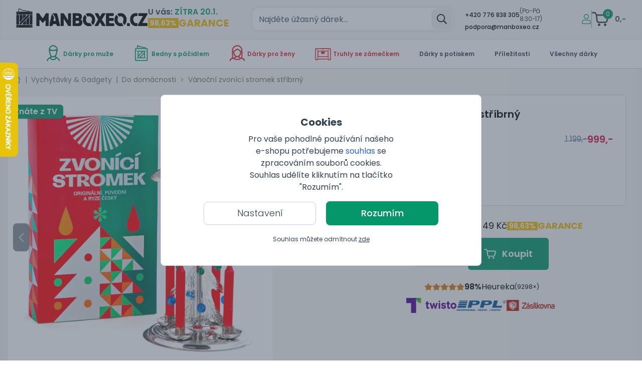

--- FILE ---
content_type: text/html; charset=utf-8
request_url: https://manboxeo.cz/eshop/detail/14510-vanocni-zvonici-stromek-stribrny
body_size: 85652
content:
<!DOCTYPE html>
<html class="bg-white antialiased text-gray-700" lang="cs">

<head>
    <link rel="stylesheet" href="https://manboxeo.cz/frontend/manboxeo/css/screen.css?1768478008"/>
    <script type="text/javascript" src="https://manboxeo.cz/frontend/manboxeo/js/bundle.js?1768478008" defer></script>
    <link rel="preload" href="https://manboxeo.cz/frontend/manboxeo/assets/fonts/poppins/400.woff2" as="font" type="font/woff2" crossorigin>
    <link rel="preload" href="https://manboxeo.cz/frontend/manboxeo/assets/fonts/poppins/500.woff2" as="font" type="font/woff2" crossorigin>
    <link rel="preload" href="https://manboxeo.cz/frontend/manboxeo/assets/fonts/poppins/600.woff2" as="font" type="font/woff2" crossorigin>
    <link rel="preload" href="https://manboxeo.cz/frontend/manboxeo/assets/fonts/poppins/700.woff2" as="font" type="font/woff2" crossorigin>
    <link rel="preload" href="https://manboxeo.cz/frontend/manboxeo/assets/fonts/poppins/300.woff2" as="font" type="font/woff2" crossorigin>
    <meta http-equiv="X-UA-Compatible" content="IE=edge">
    <meta http-equiv="Content-Type" content="text/html; charset=UTF-8"/>
    <meta name="viewport" content="width=device-width, initial-scale=1.0, maximum-scale=1.0,user-scalable=0"/>
    <meta name="google-site-verification" content="googlefcce0036809a9c67"/>
    <script type="text/javascript">var cart_time = ["1768780379.2338", Date.now()];</script>
    <link rel="preload" href="https://manboxeo.cz/media/thumbs/mb-df/products-photos/2f/145378-vanocni-zvonici-stromek-stribrny.c6a.jpg.63f27.webp" as="image">
<link rel="canonical" href="https://manboxeo.cz/eshop/detail/14510-vanocni-zvonici-stromek-stribrny">
<meta property="og:url" content="https://manboxeo.cz/eshop/detail/14510-vanocni-zvonici-stromek-stribrny">
<link rel="alternate" hreflang="cs-CZ" href="https://manboxeo.cz/eshop/detail/14510-vanocni-zvonici-stromek-stribrny">
<link rel="alternate" hreflang="sk-SK" href="https://manboxeo.sk/eshop/detail/14510-vianocny-zvoniaci-stromcek-strieborny">
<link rel="alternate" hreflang="de-DE" href="https://manboxeo.de/e-shop/detail/14510">
<link rel="alternate" hreflang="de-AT" href="https://manboxeo.at/e-shop/detail/14510">
<link rel="alternate" hreflang="pl-PL" href="https://manboxeo.pl/e-shop/detail/14510-choinka-srebrna">
<link rel="alternate" hreflang="hu-HU" href="https://manboxeo.hu/e-shop/detail/14510">
<title>Vánoční zvonící stromek stříbrný | Manboxeo.cz</title>
<meta name="description" content="Ten pravý zvuk Vánoc Když se řekne Vánoce, všichni si představí čas s rodinou, stromeček, dárky a dobré jídlo, tušíte, na co jste zapomněli? Na andělské zvonění, které doma navodí to pravé kouzlo Vánoc. Kvalitní a v České republice ručně vyrobené...">
<meta property="og:type" content="website">
<meta property="og:title" content="Vánoční zvonící stromek stříbrný">
<meta property="og:description" content="Ten pravý zvuk Vánoc Když se řekne Vánoce, všichni si představí čas s rodinou, stromeček, dárky a dobré jídlo, tušíte, na co jste zapomněli? Na andělské zvonění, které doma navodí to pravé kouzlo Vánoc. Kvalitní a v České republice ručně vyrobené...">
<meta property="og:image" content="https://manboxeo.cz/media/thumbs/banner-desktop/products-photos/2f/145378-vanocni-zvonici-stromek-stribrny.c6a.jpg.d5ed2.jpg">
<meta name="twitter:card" content="summary">
<meta name="twitter:title" content="Vánoční zvonící stromek stříbrný">
<meta name="twitter:description" content="Ten pravý zvuk Vánoc Když se řekne Vánoce, všichni si představí čas s rodinou, stromeček, dárky a dobré jídlo, tušíte, na co jste zapomněli? Na andělské zvonění, které doma navodí to pravé kouzlo Vánoc. Kvalitní a v České republice ručně vyrobené...">
<meta name="twitter:image" content="https://manboxeo.cz/media/thumbs/banner-desktop/products-photos/2f/145378-vanocni-zvonici-stromek-stribrny.c6a.jpg.d5ed2.jpg">
<meta property="og:site_name" content="Manboxeo - Dárky pro muže">
<meta property="og:locale" content="cs_CZ">
    <link rel="shortcut icon" type="image/x-icon" href="https://manboxeo.cz/favicon.ico"/>

    <script>
        window.dataLayer = window.dataLayer || [];
                function gtag(){dataLayer.push(arguments)};
                gtag('consent','default',{
                    'ad_storage': 'denied',
                    'analytics_storage': 'denied',
                    'personalization_storage': 'denied',
                    'ad_user_data': 'denied',
                    'ad_personalization': 'denied',
                    'wait_for_update': 10000
                });
                gtag('js',new Date());
            
                (function (w, d, s, l, i) {
                    w[l] = w[l] || [];
                    w[l].push({
                                  'gtm.start': new Date().getTime(), event: 'gtm.js'
                              });
                    var f = d.getElementsByTagName(s)[0],
                            j = d.createElement(s), dl = l != 'dataLayer' ? '&l=' + l : '';
                    j.async = true;
                    j.src =
                            'https://www.googletagmanager.com/gtm.js?id=' + i + dl;
                    f.parentNode.insertBefore(j, f);
                })(window, document, 'script', 'dataLayer', 'GTM-WDKF4C');
    </script>
</head>

<body style="font-family: 'Poppins', sans-serif;" class="antialiased leading-tight text-gray-700 lang_cs"
      data-web-config="&#123;&quot;url_root&quot;:&quot;https:\/\/manboxeo.cz&quot;,&quot;main_controller_id&quot;:&quot;gid-4081799264-1&quot;}"
      data-messages="[]">
<noscript>
                    <iframe src="https://www.googletagmanager.com/ns.html?id=GTM-WDKF4C" height="0" width="0" style="display:none;visibility:hidden"></iframe>
                </noscript>

<div class="fixed left-0 top-0 w-full flex h-full items-center justify-center bg-gray-600/50" style="z-index:16000003"
     x-data="{visible:true,
     visible_setting:false,
     cookie_setting:{preferences:false,
     statistics:false,
     marketing:false,
     ad_user_data:false,
     ad_personalization:false
    }
}" :class="{'flex':visible,'hidden':!visible}">
    <div class="bg-white text-center p-4 border border-gray-300 rounded-lg lg:w-1/2 mx-6 lg:mx-0" x-ref="overlay">
        <div class="py-6">
            <div :class="{ 'hidden': visible_setting }">
                <h3 class="font-bold text-xl mb-2">Cookies</h3>
                <p class="mb-2 w-full lg:w-6/12 mx-auto text-sm md:text-base">
Pro vaše pohodlné používání našeho e-shopu potřebujeme <a class="cli-plugin-main-link hover:underline text-blue-600" target="_blank" href="https://www.google.cz/intl/cs/policies/technologies/cookies/">souhlas</a> se zpracováním souborů cookies. Souhlas udělíte kliknutím na tlačítko "Rozumím".                </p>
            </div>
            <div :class="{ 'hidden': !visible_setting }" x-cloak>
                <div class="w-full mx-auto relative">
                    <a class="absolute right-2 cursor-pointer" @click="visible_setting = !visible_setting;"><svg aria-hidden="true" focusable="false" data-prefix="far" data-icon="times" class="svg-inline--fa fa-times fa-w-10 w-6 h-6" role="img" xmlns="http://www.w3.org/2000/svg" viewBox="0 0 320 512"><path fill="currentColor" d="M207.6 256l107.72-107.72c6.23-6.23 6.23-16.34 0-22.58l-25.03-25.03c-6.23-6.23-16.34-6.23-22.58 0L160 208.4 52.28 100.68c-6.23-6.23-16.34-6.23-22.58 0L4.68 125.7c-6.23 6.23-6.23 16.34 0 22.58L112.4 256 4.68 363.72c-6.23 6.23-6.23 16.34 0 22.58l25.03 25.03c6.23 6.23 16.34 6.23 22.58 0L160 303.6l107.72 107.72c6.23 6.23 16.34 6.23 22.58 0l25.03-25.03c6.23-6.23 6.23-16.34 0-22.58L207.6 256z"></path></svg></a>
                    <h3 class="font-bold text-md mb-2">Nastavení cookies</h3>
                </div>

                <p class="mb-2 w-full lg:w-6/12 mx-auto text-sm md:text-base">
Zde si můžete upravit cookies dle vlastních preferencí                </p>
                <div class="mb-3" :aria-expanded="visible_setting ? 'true' : 'false'">
                    <div class="cookie-setting border-solid border-t border-b grid mt-5 w-full lg:w-6/12 mx-auto grid-cols-2 lg:grid-cols-3 border-gray-300 select-none">
                        <div class="border-solid border-r border-gray-300 p-2 grow">
                            <label class="block mb-1">Technické</label>
                            <span role="checkbox" tabindex="0" aria-checked="true" class="group relative inline-flex mr-4 sm:mr-0 items-center justify-center flex-shrink-0 h-5 w-10 focus:outline-none">
                            <span aria-hidden="true" class="bg-gray-300 absolute h-4 w-9 mx-auto rounded-full transition-colors ease-in-out duration-200"></span>
                            <span aria-hidden="true" class="translate-x-5 absolute left-0 inline-block h-5 w-5 border rounded-full bg-white shadow transform group-focus:shadow-outline group-focus:border-blue-300 transition-transform ease-in-out duration-200">
                            </span>
                        </span>
                        </div>

                        <div class="border-solid border-r-0 lg:border-r border-gray-300 p-2 grow">
                            <label class="block mb-1">Personalizované</label>
                            <span role="checkbox" tabindex="0" @click="(()=>{cookie_setting.preferences = !cookie_setting.preferences;
                            let date = new Date();
                            date.setFullYear(date.getFullYear() + 10);
                            if(cookie_setting.preferences===true)
                            {
                                document.cookie = 'cookie-law-info-preferences=1; path=/; SameSite=Lax; expires=' + date.toGMTString();
                            }else{
                                document.cookie = 'cookie-law-info-preferences=0; path=/; SameSite=Lax; expires=Thu, 01 Jan 1970 00:00:00 GMT';
                            }})();" @keydown.space.prevent="cookie_setting.preferences = !cookie_setting.preferences" aria-checked="true"
                                  class="group relative inline-flex mr-4 sm:mr-0 items-center justify-center flex-shrink-0 h-5 w-10 cursor-pointer focus:outline-none">
                            <span aria-hidden="true" :class="{ 'bg-green-600': cookie_setting.preferences, 'bg-gray-200': !cookie_setting.preferences }"
                                  class="bg-gray-200 absolute h-4 w-9 mx-auto rounded-full transition-colors ease-in-out duration-200"></span>
                            <span aria-hidden="true" :class="{ 'translate-x-5': cookie_setting.preferences, 'translate-x-0': !cookie_setting.preferences }"
                                  class="translate-x-0 absolute left-0 inline-block h-5 w-5 border rounded-full bg-white shadow transform group-focus:shadow-outline group-focus:border-blue-300 transition-transform ease-in-out duration-200">
                            </span>
                        </span>
                        </div>

                        <div class="p-2 grow border-t border-r lg:border-r-0 lg:border-t-0 border-gray-300">
                            <label class="block mb-1">Analytické</label>
                            <span role="checkbox" tabindex="0" @click="(()=>{cookie_setting.statistics = !cookie_setting.statistics;
                            let date = new Date();
                            date.setFullYear(date.getFullYear() + 10);
                            if(cookie_setting.statistics===true)
                            {
                                document.cookie = 'cookie-law-info-statistics=1; path=/; SameSite=Lax; expires=' + date.toGMTString();
                            }else{
                                document.cookie = 'cookie-law-info-statistics=0; path=/; SameSite=Lax; expires=Thu, 01 Jan 1970 00:00:00 GMT';
                            }})();" @keydown.space.prevent="cookie_setting.statistics = !cookie_setting.statistics" aria-checked="true"
                                  class="group relative inline-flex mr-4 sm:mr-0 items-center justify-center flex-shrink-0 h-5 w-10 cursor-pointer focus:outline-none">
                            <span aria-hidden="true" :class="{ 'bg-green-600': cookie_setting.statistics, 'bg-gray-200': !cookie_setting.statistics }" class="bg-gray-200 absolute h-4 w-9 mx-auto rounded-full transition-colors ease-in-out duration-200"></span>
                            <span aria-hidden="true" :class="{ 'translate-x-5': cookie_setting.statistics, 'translate-x-0': !cookie_setting.statistics }"
                                  class="translate-x-0 absolute left-0 inline-block h-5 w-5 border rounded-full bg-white shadow transform group-focus:shadow-outline group-focus:border-blue-300 transition-transform ease-in-out duration-200">
                            </span>
                        </span>
                        </div>

                        <div class="border-solid border-t border-r-0 lg:border-r border-gray-300 p-2 grow">
                            <label class="block mb-1">Reklamní</label>
                            <span role="checkbox" tabindex="0" @click="(()=>{cookie_setting.marketing = !cookie_setting.marketing;
                            let date = new Date();
                            date.setFullYear(date.getFullYear() + 10);
                            if(cookie_setting.marketing===true)
                            {
                                document.cookie = 'cookie-law-info-marketing=1; path=/; SameSite=Lax; expires=' + date.toGMTString();
                            }else{
                                document.cookie = 'cookie-law-info-marketing=0; path=/; SameSite=Lax; expires=Thu, 01 Jan 1970 00:00:00 GMT';
                            }})();" @keydown.space.prevent="cookie_setting.marketing = !cookie_setting.marketing" aria-checked="true"
                                  class="group relative inline-flex mr-4 sm:mr-0 items-center justify-center flex-shrink-0 h-5 w-10 cursor-pointer focus:outline-none">
                            <span aria-hidden="true" :class="{ 'bg-green-600': cookie_setting.marketing, 'bg-gray-200': !cookie_setting.marketing }" class="bg-gray-200 absolute h-4 w-9 mx-auto rounded-full transition-colors ease-in-out duration-200"></span>
                            <span aria-hidden="true" :class="{ 'translate-x-5': cookie_setting.marketing, 'translate-x-0': !cookie_setting.marketing }"
                                  class="translate-x-0 absolute left-0 inline-block h-5 w-5 border rounded-full bg-white shadow transform group-focus:shadow-outline group-focus:border-blue-300 transition-transform ease-in-out duration-200">
                            </span>
                        </span>
                        </div>
                        <div class="border-solid border-t border-r border-gray-300 p-2 grow">
                            <label class="block mb-1">Uživatelská data</label>
                            <span role="checkbox" tabindex="0" @click="cookie_setting.ad_user_data = !cookie_setting.ad_user_data;
                            var date = new Date();
                            date.setFullYear(date.getFullYear() + 10);
                            if(cookie_setting.ad_user_data===true)
                            {
                                document.cookie = 'cookie-law-info-ad-user-data=1; path=/; SameSite=Lax; expires=' + date.toGMTString();
                            }else{
                                document.cookie = 'cookie-law-info-ad-user-data=0; path=/; SameSite=Lax; expires=Thu, 01 Jan 1970 00:00:00 GMT';
                            }" @keydown.space.prevent="cookie_setting.ad_user_data = !cookie_setting.ad_user_data" aria-checked="true"
                                  class="group relative inline-flex mr-4 sm:mr-0 items-center justify-center flex-shrink-0 h-5 w-10 cursor-pointer focus:outline-none">
                            <span aria-hidden="true" :class="{ 'bg-green-600': cookie_setting.ad_user_data, 'bg-gray-200': !cookie_setting.ad_user_data }" class="bg-gray-200 absolute h-4 w-9 mx-auto rounded-full transition-colors ease-in-out duration-200"></span>
                            <span aria-hidden="true" :class="{ 'translate-x-5': cookie_setting.ad_user_data, 'translate-x-0': !cookie_setting.ad_user_data }"
                                  class="translate-x-0 absolute left-0 inline-block h-5 w-5 border rounded-full bg-white shadow transform group-focus:shadow-outline group-focus:border-blue-300 transition-transform ease-in-out duration-200">
                            </span>
                        </span>
                        </div>

                        <div class="p-2 grow border-t border-gray-300">
                            <label class="block mb-1">Personalizovaná inzerce</label>
                            <span role="checkbox" tabindex="0" @click="cookie_setting.ad_personalization = !cookie_setting.ad_personalization;
                            var date = new Date();
                            date.setFullYear(date.getFullYear() + 10);
                            if(cookie_setting.ad_personalization===true)
                            {
                                document.cookie = 'cookie-law-info-ad-personalization=1; path=/; SameSite=Lax; expires=' + date.toGMTString();
                            }else{
                                document.cookie = 'cookie-law-info-ad-personalization=0; path=/; SameSite=Lax; expires=Thu, 01 Jan 1970 00:00:00 GMT';
                            }" @keydown.space.prevent="cookie_setting.ad_personalization = !cookie_setting.ad_personalization" aria-checked="true"
                                  class="group relative inline-flex mr-4 sm:mr-0 items-center justify-center flex-shrink-0 h-5 w-10 cursor-pointer focus:outline-none">
                            <span aria-hidden="true" :class="{ 'bg-green-600': cookie_setting.ad_personalization, 'bg-gray-200': !cookie_setting.ad_personalization }" class="bg-gray-200 absolute h-4 w-9 mx-auto rounded-full transition-colors ease-in-out duration-200"></span>
                            <span aria-hidden="true" :class="{ 'translate-x-5': cookie_setting.ad_personalization, 'translate-x-0': !cookie_setting.ad_personalization }"
                                  class="translate-x-0 absolute left-0 inline-block h-5 w-5 border rounded-full bg-white shadow transform group-focus:shadow-outline group-focus:border-blue-300 transition-transform ease-in-out duration-200">
                            </span>
                        </span>
                        </div>
                    </div>
                </div>
                <p class="mb-3 w-full lg:w-6/12 mx-auto text-sm md:text-base">
Potřebujeme váš <a class="cli-plugin-main-link hover:underline text-blue-600" target="_blank" href="https://www.google.cz/intl/cs/policies/technologies/cookies/">souhlas</a> se zpracováním souborů cookies, abychom vám mohli zobrazovat informace v souladu s Vašimi zájmy.                </p>
            </div>

            <div class="mb-3">
                <a class="mx-0 md:mx-2 mr-2 cursor-pointer btn-outline-black md:px-6 inline-block md:text-lg font-light text-sm md:w-56 w-5/12" @click="visible_setting = !visible_setting;" :class="{ 'hidden': visible_setting }">Nastavení</a>
                <a class="mx-0 md:mx-2 cursor-pointer btn-outline-black hidden px-6 md:text-base font-light text-sm md:w-96 w-full eu-cookie-button" @click="
                        (()=>{let date = new Date();
                        if(cookie_setting.preferences && cookie_setting.statistics && cookie_setting.marketing && cookie_setting.ad_user_data && cookie_setting.ad_personalization)
                        {
                            date.setFullYear(date.getFullYear() + 10);
                        }else{
                            if(date.getMonth()==11)
                            {
                                date.setFullYear(date.getFullYear()+1);
                                date.setMonth(0);
                            }else{
                                date.setMonth(date.getMonth() + 1);
                            }
                        }
                        document.cookie = 'cookie-law-info-new-cookie-hide=1; path=/; SameSite=Lax; expires=' + date.toGMTString();
                        visible = false;
                        document.dispatchEvent(new CustomEvent('change_cookies_setting'));
                        })();" :class="{ 'inline-block':visible_setting,'hidden': !visible_setting }" x-cloak>Souhlasím s vybranými cookies</a>
                <a class="mx-0 md:mx-2 ml-2 ok_button cursor-pointer btn-green md:px-6 md:text-lg text-sm inline-block mt-2 md:w-56 w-5/12 border-green-600 border-2 eu-cookie-button" @click="
                                    (()=>{let date = new Date();
                                    date.setFullYear(date.getFullYear() + 10);
                                    document.cookie = 'cookie-law-info-preferences=1; path=/; SameSite=Lax; expires=' + date.toGMTString();
                                    document.cookie = 'cookie-law-info-statistics=1; path=/; SameSite=Lax; expires=' + date.toGMTString();
                                    document.cookie = 'cookie-law-info-marketing=1; path=/; SameSite=Lax; expires=' + date.toGMTString();
                                    document.cookie = 'cookie-law-info-ad-user-data=1; path=/; SameSite=Lax; expires=' + date.toGMTString();
                                    document.cookie = 'cookie-law-info-ad-personalization=1; path=/; SameSite=Lax; expires=' + date.toGMTString();
                                    document.cookie = 'cookie-law-info-new-cookie-hide=1; path=/; SameSite=Lax; expires=' + date.toGMTString();
                                    visible = false;
                                    document.dispatchEvent(new CustomEvent('change_cookies_setting'));
                                    })();" :class="{ 'hidden': visible_setting }">Rozumím</a>
                <a class="mx-0 md:mx-2 ok_button cursor-pointer btn-green hidden px-6 md:text-base text-sm mt-2 md:w-96 w-full border-green-800 border-2 eu-cookie-button" @click="
                                    (()=>{let date = new Date();
                                    date.setFullYear(date.getFullYear() + 10);
                                    document.cookie = 'cookie-law-info-preferences=1; path=/; SameSite=Lax; expires=' + date.toGMTString();
                                    document.cookie = 'cookie-law-info-statistics=1; path=/; SameSite=Lax; expires=' + date.toGMTString();
                                    document.cookie = 'cookie-law-info-marketing=1; path=/; SameSite=Lax; expires=' + date.toGMTString();
                                    document.cookie = 'cookie-law-info-ad-user-data=1; path=/; SameSite=Lax; expires=' + date.toGMTString();
                                    document.cookie = 'cookie-law-info-ad-personalization=1; path=/; SameSite=Lax; expires=' + date.toGMTString();
                                    document.cookie = 'cookie-law-info-new-cookie-hide=1; path=/; SameSite=Lax; expires=' + date.toGMTString();
                                    visible = false;
                                    document.dispatchEvent(new CustomEvent('change_cookies_setting'));
                                    })();" :class="{ 'inline-block':visible_setting,'hidden': !visible_setting }" x-cloak>Souhlasím se všemi cookies</a>
            </div>

            <p class="text-xs text-center pb-1 pt-2 mt-3 lg:mt-2" :class="{ 'hidden': visible_setting }">Souhlas můžete odmítnout <a class="underline cursor-pointer eu-cookie-button" @click="
                        (()=>{let date = new Date();
                        if(date.getMonth()==11)
                        {
                            date.setFullYear(date.getFullYear()+1);
                            date.setMonth(0);
                        }else{
                            date.setMonth(date.getMonth() + 1);
                        }
                        document.cookie = 'cookie-law-info-preferences=0; path=/; SameSite=Lax; expires=Thu, 01 Jan 1970 00:00:00 GMT';
                        document.cookie = 'cookie-law-info-statistics=0; path=/; SameSite=Lax; expires=Thu, 01 Jan 1970 00:00:00 GMT';
                        document.cookie = 'cookie-law-info-marketing=0; path=/; SameSite=Lax; expires=Thu, 01 Jan 1970 00:00:00 GMT';
                        document.cookie = 'cookie-law-info-ad-user-data=0; path=/; SameSite=Lax; expires=Thu, 01 Jan 1970 00:00:00 GMT';
                        document.cookie = 'cookie-law-info-ad-personalization=0; path=/; SameSite=Lax; expires=Thu, 01 Jan 1970 00:00:00 GMT';
                        document.cookie = 'cookie-law-info-new-cookie-hide=1; path=/; SameSite=Lax; expires=' + date.toGMTString();
                        visible = false;
                        document.dispatchEvent(new CustomEvent('change_cookies_setting'));
                        })();">zde</a></p>
        </div>
    </div>

</div>
<div class="bg-gray-200 hidden bg-opacity-80 w-screen h-screen fixed flex-center inset-0 no-script-hidden"
     id="loading-spinner"
     style="z-index: 9999999; display:none !important;">
    <svg aria-hidden="true" focusable="false" data-prefix="far" data-icon="spinner" class="svg-inline--fa fa-spinner fa-w-16 animate-spin text-green-600 w-16" role="img" xmlns="http://www.w3.org/2000/svg" viewBox="0 0 512 512"><path fill="currentColor" d="M296 48c0 22.091-17.909 40-40 40s-40-17.909-40-40 17.909-40 40-40 40 17.909 40 40zm-40 376c-22.091 0-40 17.909-40 40s17.909 40 40 40 40-17.909 40-40-17.909-40-40-40zm248-168c0-22.091-17.909-40-40-40s-40 17.909-40 40 17.909 40 40 40 40-17.909 40-40zm-416 0c0-22.091-17.909-40-40-40S8 233.909 8 256s17.909 40 40 40 40-17.909 40-40zm20.922-187.078c-22.091 0-40 17.909-40 40s17.909 40 40 40 40-17.909 40-40c0-22.092-17.909-40-40-40zm294.156 294.156c-22.091 0-40 17.909-40 40s17.909 40 40 40c22.092 0 40-17.909 40-40s-17.908-40-40-40zm-294.156 0c-22.091 0-40 17.909-40 40s17.909 40 40 40 40-17.909 40-40-17.909-40-40-40z"></path></svg>
</div><div id="fullscreen_modals" data-template-html="    &lt;div x-data=&quot;AlpineHelpers.fullscreenModal($el.getAttribute(&apos;data-modal-id&apos;))&quot;
         x-show=&quot;openModal&quot;
         @change-fullscreen-modal-state.window=&quot;onChangedState(event.detail)&quot;
         x-cloak
         x-init=&quot;$watch(&apos;openModal&apos;, (value) =&gt; &#123;
               if (value) &#123;
                   Helpers.bodyScroll.disable($refs.modal_content)
               } else &#123;
                   Helpers.bodyScroll.enable($refs.modal_content)
               }
            })&quot;
         data-modal-id=&quot;&quot;
         class=&quot;overflow-y-auto fixed h-full inset-0 z-modal no-script-hidden&quot;&gt;
        &lt;div class=&quot;flex justify-center min-h-full lg:min-h-screen text-center&quot;
             :class=&quot;&#123;
             &apos;items-center&apos;:size===AlpineHelpers.MODAL_SIZE_ALMOST_FULLSCREEN || size===AlpineHelpers.MODAL_SIZE_FULLSCREEN || size===AlpineHelpers.MODAL_SIZE_SMALL,
             &apos;items-end px-4 pt-4 pb-20 sm:p-0&apos;:!(size===AlpineHelpers.MODAL_SIZE_ALMOST_FULLSCREEN || size===AlpineHelpers.MODAL_SIZE_FULLSCREEN || size===AlpineHelpers.MODAL_SIZE_SMALL || size===AlpineHelpers.MODAL_SIZE_DEFAULT_LARGE),
             &apos;sm:block&apos;:size!==AlpineHelpers.MODAL_SIZE_SMALL
             }&quot;&gt;
            &lt;div x-show=&quot;openModal&quot;
                 @click=&quot;onOverlayClick()&quot;
                 x-transition:enter=&quot;ease-out duration-300&quot;
                 x-transition:enter-start=&quot;opacity-0&quot;
                 x-transition:enter-end=&quot;opacity-100&quot;
                 x-transition:leave=&quot;ease-in duration-200&quot;
                 x-transition:leave-start=&quot;opacity-100&quot;
                 x-transition:leave-end=&quot;opacity-0&quot;
                 class=&quot;absolute inset-0 transition-opacity&quot;
                 aria-hidden=&quot;true&quot;&gt;
                &lt;div class=&quot;absolute inset-0 bg-gray-500 opacity-75&quot;&gt;&lt;/div&gt;
            &lt;/div&gt;

            &lt;span class=&quot;sm:align-middle lg:h-screen&quot;
                  aria-hidden=&quot;true&quot;&gt;​&lt;/span&gt;
            &lt;div x-show=&quot;openModal&quot;
                 x-transition:enter=&quot;ease-out duration-300&quot;
                 x-transition:enter-start=&quot;opacity-0 translate-y-4 sm:translate-y-0 sm:scale-95&quot;
                 x-transition:enter-end=&quot;opacity-100 translate-y-0 sm:scale-100&quot;
                 x-transition:leave=&quot;ease-in duration-200&quot;
                 x-transition:leave-start=&quot;opacity-100 translate-y-0 sm:scale-100&quot;
                 x-transition:leave-end=&quot;opacity-0 translate-y-4 sm:translate-y-0 sm:scale-95&quot;
                 class=&quot;inline-block overflow-hidden text-left bg-white shadow-xl transition-all transform sm:align-middle lg:rounded-lg&quot;
                 :class=&quot;&#123;
                    &apos;to-lg:absolute to-lg:inset align-middle w-100vw h-full lg:h-95vh lg:w-95vw lg:mt-4&apos;:size===AlpineHelpers.MODAL_SIZE_ALMOST_FULLSCREEN,
                    &apos;align-bottom sm:w-full max-w-full lg:max-w-[1000px] xl:max-w-[1240px] 2xl:max-w-[1600px] max-h-90vh h-full sm:my-8&apos;:size===AlpineHelpers.MODAL_SIZE_LARGE,
                    &apos;align-bottom sm:max-w-5xl sm:w-full max-h-90vh sm:my-8&apos;:size===AlpineHelpers.MODAL_SIZE_DEFAULT,
                    &apos;align-bottom max-w-full h-full w-full lg:max-h-90vh sm:my-8  lg:h-auto lg:max-w-[800px] xl:max-w-[1024px] 2xl:max-w-[1340px]&apos;:size===AlpineHelpers.MODAL_SIZE_DEFAULT_LARGE,
                    &apos;align-bottom sm:max-w-4xl sm:w-4xl max-h-90vh sm:my-8&apos;:size===AlpineHelpers.MODAL_SIZE_MEDIUM,
                    &apos;align-bottom sm:max-w-3xl sm:w-3xl max-h-90vh sm:my-8&apos;:size===AlpineHelpers.MODAL_SIZE_SMALL
                 }&quot;
                 role=&quot;dialog&quot;
                 aria-modal=&quot;true&quot;
                 aria-labelledby=&quot;modal-headline&quot;&gt;
                &lt;div class=&quot;absolute top-0 right-0 pt-4 pr-5 close-button z-20&quot; x-show=&quot;show_close&quot;&gt;
                    &lt;button @click=&quot;onClose()&quot;
                            type=&quot;button&quot;
                            class=&quot;text-gray-400 rounded-md hover:text-gray-500 focus:outline-none focus:ring-2 focus:ring-offset-2 focus:ring-green-600&quot;&gt;
                        &lt;span class=&quot;sr-only&quot;&gt;Close&lt;/span&gt;
                        &lt;svg xmlns=&quot;http://www.w3.org/2000/svg&quot; fill=&quot;none&quot; viewBox=&quot;0 0 24 24&quot; stroke=&quot;currentColor&quot; class=&quot;w-6 h-6&quot;&gt;
  &lt;path stroke-linecap=&quot;round&quot; stroke-linejoin=&quot;round&quot; stroke-width=&quot;2&quot; d=&quot;M6 18L18 6M6 6l12 12&quot;/&gt;
&lt;/svg&gt;
                    &lt;/button&gt;
                &lt;/div&gt;
                &lt;div x-show=&quot;showSpinner&quot;&gt;
                    &lt;div class=&quot;bg-gray-200 bg-opacity-80 w-full h-full fixed flex-center inset-0&quot; style=&quot;z-index: 9999999;&quot;&gt;
                        &lt;svg aria-hidden=&quot;true&quot; focusable=&quot;false&quot; data-prefix=&quot;far&quot; data-icon=&quot;spinner&quot; class=&quot;svg-inline--fa fa-spinner fa-w-16 animate-spin text-green-600 w-16&quot; role=&quot;img&quot; xmlns=&quot;http://www.w3.org/2000/svg&quot; viewBox=&quot;0 0 512 512&quot;&gt;&lt;path fill=&quot;currentColor&quot; d=&quot;M296 48c0 22.091-17.909 40-40 40s-40-17.909-40-40 17.909-40 40-40 40 17.909 40 40zm-40 376c-22.091 0-40 17.909-40 40s17.909 40 40 40 40-17.909 40-40-17.909-40-40-40zm248-168c0-22.091-17.909-40-40-40s-40 17.909-40 40 17.909 40 40 40 40-17.909 40-40zm-416 0c0-22.091-17.909-40-40-40S8 233.909 8 256s17.909 40 40 40 40-17.909 40-40zm20.922-187.078c-22.091 0-40 17.909-40 40s17.909 40 40 40 40-17.909 40-40c0-22.092-17.909-40-40-40zm294.156 294.156c-22.091 0-40 17.909-40 40s17.909 40 40 40c22.092 0 40-17.909 40-40s-17.908-40-40-40zm-294.156 0c-22.091 0-40 17.909-40 40s17.909 40 40 40 40-17.909 40-40-17.909-40-40-40z&quot;&gt;&lt;/path&gt;&lt;/svg&gt;
                    &lt;/div&gt;
                &lt;/div&gt;
                &lt;div class=&quot;overflow-auto w-full inset-0&quot;
                     :class=&quot;&#123;
                        &apos;max-h-90vh h-full&apos;:size===AlpineHelpers.MODAL_SIZE_LARGE,
                        &apos;max-h-90vh&apos;:size===AlpineHelpers.MODAL_SIZE_DEFAULT  || size===AlpineHelpers.MODAL_SIZE_MEDIUM || size===AlpineHelpers.MODAL_SIZE_SMALL,
                        &apos;h-screen lg:h-auto lg:max-h-90vh&apos;:size===AlpineHelpers.MODAL_SIZE_DEFAULT_LARGE,
                        &apos;h-full&apos;:size===AlpineHelpers.MODAL_SIZE_ALMOST_FULLSCREEN,
                        &apos;px-4 pt-5 pb-4 sm:p-6&apos;: !disable_content_padding
                    }&quot;
                     x-ref=&quot;modal_content&quot;&gt;
                    &lt;div x-ref=&quot;content&quot; :class=&quot;&#123;
                        &apos; h-full&apos;:size===AlpineHelpers.MODAL_SIZE_LARGE,
                        &apos; h-full lg:h-auto&apos;:size===AlpineHelpers.MODAL_SIZE_DEFAULT_LARGE,
                        &apos; h-full&apos;:(size===AlpineHelpers.MODAL_SIZE_ALMOST_FULLSCREEN || size===AlpineHelpers.MODAL_SIZE_FULLSCREEN)
                    }&quot;&gt;&lt;/div&gt;
                &lt;/div&gt;
            &lt;/div&gt;
        &lt;/div&gt;
    &lt;/div&gt;
"></div><div x-data="{alerts:[],visible_alerts:0}" class="fixed sm:right-3 z-modal no-script-hidden sm:max-w-full to-sm:w-full top-10 sm:top-36"
     @show-alert.window="alerts.push($event.detail);visible_alerts++;"
     @hide-alerts.window="alerts.forEach((alert)=>{if(alert.show){alert.show=false;visible_alerts--;}})"
     x-init="$watch('visible_alerts',(value)=>{if(value<=0)setTimeout(()=>{if(visible_alerts<=0)alerts=[];},1000);});"
     x-cloak>
    <div x-show="visible_alerts>0"
         @click="alerts=[];visible_alerts=0;"
         class="fixed inset-0 transition-opacity z-0 sm:hidden"
         aria-hidden="true">
        <div class="absolute inset-0 bg-gray-500 opacity-75"></div>
    </div>
    <template x-for="(alert,index) in alerts" :key="index">
        <div x-show="alert.show;" x-init="$nextTick(() => {if(alert.append_button_html!==null){$refs.append_button_html.innerHTML=alert.append_button_html;}else{$refs.append_button_html.remove();}})"
             x-transition:enter="transition ease-in duration-200"
             x-transition:enter-start="transform opacity-0 translate-y-2"
             x-transition:enter-end="transform opacity-100"
             x-transition:leave="transition ease-out duration-500"
             x-transition:leave-start="transform translate-x-0 opacity-100"
             x-transition:leave-end="transform translate-x-full opacity-0">
            <div class="z-modal relative flex rounded-l-md rounded-r-md border to-sm:mx-3 to-sm:inset-x sm:-mr-1 p-4 mb-4 sm:min-w-100 sm:max-w-150"
                 :class="{
                'bg-red-50 border-red-400':alert.is_error,
                'bg-green-50 border-green-400':alert.is_success,
                'bg-blue-50 border-blue-400':alert.is_info,
                'bg-yellow-50 border-yellow-400':alert.is_warning
            }">
                <div class="flex-shrink-0" x-show="alert.is_error"><svg aria-hidden="true" focusable="false" data-prefix="fas" data-icon="times-circle" class="svg-inline--fa fa-times-circle fa-w-16 h-5 w-5 text-red-400" role="img" xmlns="http://www.w3.org/2000/svg" viewBox="0 0 512 512"><path fill="currentColor" d="M256 8C119 8 8 119 8 256s111 248 248 248 248-111 248-248S393 8 256 8zm121.6 313.1c4.7 4.7 4.7 12.3 0 17L338 377.6c-4.7 4.7-12.3 4.7-17 0L256 312l-65.1 65.6c-4.7 4.7-12.3 4.7-17 0L134.4 338c-4.7-4.7-4.7-12.3 0-17l65.6-65-65.6-65.1c-4.7-4.7-4.7-12.3 0-17l39.6-39.6c4.7-4.7 12.3-4.7 17 0l65 65.7 65.1-65.6c4.7-4.7 12.3-4.7 17 0l39.6 39.6c4.7 4.7 4.7 12.3 0 17L312 256l65.6 65.1z"></path></svg></div>
                <div class="flex-shrink-0" x-show="alert.is_success"><svg aria-hidden="true" focusable="false" data-prefix="fas" data-icon="check-circle" class="svg-inline--fa fa-check-circle fa-w-16 h-5 w-5 text-green-400" role="img" xmlns="http://www.w3.org/2000/svg" viewBox="0 0 512 512"><path fill="currentColor" d="M504 256c0 136.967-111.033 248-248 248S8 392.967 8 256 119.033 8 256 8s248 111.033 248 248zM227.314 387.314l184-184c6.248-6.248 6.248-16.379 0-22.627l-22.627-22.627c-6.248-6.249-16.379-6.249-22.628 0L216 308.118l-70.059-70.059c-6.248-6.248-16.379-6.248-22.628 0l-22.627 22.627c-6.248 6.248-6.248 16.379 0 22.627l104 104c6.249 6.249 16.379 6.249 22.628.001z"></path></svg></div>
                <div class="flex-shrink-0" x-show="alert.is_info"><svg aria-hidden="true" focusable="false" data-prefix="fas" data-icon="info-circle" class="svg-inline--fa fa-info-circle fa-w-16 h-5 w-5 text-blue-400" role="img" xmlns="http://www.w3.org/2000/svg" viewBox="0 0 512 512"><path fill="currentColor" d="M256 8C119.043 8 8 119.083 8 256c0 136.997 111.043 248 248 248s248-111.003 248-248C504 119.083 392.957 8 256 8zm0 110c23.196 0 42 18.804 42 42s-18.804 42-42 42-42-18.804-42-42 18.804-42 42-42zm56 254c0 6.627-5.373 12-12 12h-88c-6.627 0-12-5.373-12-12v-24c0-6.627 5.373-12 12-12h12v-64h-12c-6.627 0-12-5.373-12-12v-24c0-6.627 5.373-12 12-12h64c6.627 0 12 5.373 12 12v100h12c6.627 0 12 5.373 12 12v24z"></path></svg></div>
                <div class="flex-shrink-0" x-show="alert.is_warning"><svg aria-hidden="true" focusable="false" data-prefix="fas" data-icon="exclamation-circle" class="svg-inline--fa fa-exclamation-circle fa-w-16 h-5 w-5 text-yellow-400" role="img" xmlns="http://www.w3.org/2000/svg" viewBox="0 0 512 512"><path fill="currentColor" d="M504 256c0 136.997-111.043 248-248 248S8 392.997 8 256C8 119.083 119.043 8 256 8s248 111.083 248 248zm-248 50c-25.405 0-46 20.595-46 46s20.595 46 46 46 46-20.595 46-46-20.595-46-46-46zm-43.673-165.346l7.418 136c.347 6.364 5.609 11.346 11.982 11.346h48.546c6.373 0 11.635-4.982 11.982-11.346l7.418-136c.375-6.874-5.098-12.654-11.982-12.654h-63.383c-6.884 0-12.356 5.78-11.981 12.654z"></path></svg></div>
                <div class="ml-3 w-full pr-2 sm:pr-8">
                    <h3 :class="{
                        'mb-2 text-sm leading-5 font-medium':true,
                        'text-red-800':alert.is_error,
                        'text-green-800':alert.is_success,
                        'text-blue-800':alert.is_info,
                        'text-yellow-800':alert.is_warning
                        }" x-html="alert.heading_html" x-show="alert.heading_html!==null"></h3>
                    <div :class="{
                            'text-sm leading-5':true,
                            'text-red-700':alert.is_error,
                            'text-green-700':alert.is_success,
                            'text-blue-700':alert.is_info,
                            'text-yellow-700':alert.is_warning
                        }"
                         x-html="alert.messages_html"></div>
                    <div class="mt-4 w-full pr-8 sm:pr-0">
                        <div class="flex items-center to-sm:justify-center gap-3" >
                            <button
                                    @click="alert.show = false;visible_alerts--"
                                    x-ref="close_button"
                                    class="px-2 py-1.5 rounded-md text-sm leading-5 border font-medium hover:bg-gray-100 focus:outline-none focus:bg-gray-100 transition ease-in-out duration-150" x-html="alert.close_button_title!==null?alert.close_button_title:$refs.close_button.innerHTML">
Zavřít                            </button>
                            <div class="inline-flex" x-ref="append_button_html"></div>
                        </div>
                    </div>
                </div>
            </div>
        </div>
    </template>
</div>


<div class="z-header sticky w-full bg-white border-b border-gray-300 top-0" id="header">

<div x-data="{open_menu: false, submenu_category: null, at_top: false, show_search_popup: false}"
     x-init="$watch('open_menu', value => {
                  if (value === true) { document.body.classList.add('overflow-hidden') }
                  else { document.body.classList.remove('overflow-hidden') }
                });"
     class="lg:hidden"
     @scroll.window="at_top = ((window.pageYOffset <126 && at_top) || (window.pageYOffset <=196 && !at_top) || open_menu || show_search_popup) ? false: true;if(at_top){$refs.search_icon.classList.remove('hidden');}"
     @show-search-popup.window="show_search_popup=true; Helpers.bodyScroll.setState(false, $refs.autocomplete); $nextTick(() => { $refs.search_input.focus(); });"
>

    <div>
        <div x-show="!open_menu"
             class="no-script-block">
            <div class="py-2 pl-3 pr-4 flex justify-between items-center">
                <div x-ref="logo" class="mr-3">
                    <a href="https://manboxeo.cz">
<img src="https://manboxeo.cz/media/bn-images/f4/9592-logo-webu-v-hlavicce-redesign.e75.png" alt="manboxeo.cz" width="290" height="100" class="w-44 sm:w-logo sm:h-logo">                    </a>
                </div>

                <div class="flex gap-4 items-center">
                    <div x-ref="search_icon"
                         x-transition:enter="transition ease-out duration-300"
                         x-transition:enter-start="opacity-0 scale-50"
                         x-transition:enter-end="opacity-100 scale-100"
                         x-transition:leave="transition ease-in duration-300"
                         x-transition:leave-start="opacity-100 scale-100"
                         x-transition:leave-end="opacity-0 scale-50">
                        <span @click="show_search_popup=!show_search_popup;if(show_search_popup){Helpers.bodyScroll.setState(false, $refs.autocomplete);} $nextTick(() => { $refs.search_input.focus(); });"><svg aria-hidden="true" focusable="false" data-prefix="fal" data-icon="search" class="svg-inline--fa fa-search fa-w-16 w-[29px]" role="img" xmlns="http://www.w3.org/2000/svg" viewBox="0 0 512 512"><path fill="currentColor" d="M508.5 481.6l-129-129c-2.3-2.3-5.3-3.5-8.5-3.5h-10.3C395 312 416 262.5 416 208 416 93.1 322.9 0 208 0S0 93.1 0 208s93.1 208 208 208c54.5 0 104-21 141.1-55.2V371c0 3.2 1.3 6.2 3.5 8.5l129 129c4.7 4.7 12.3 4.7 17 0l9.9-9.9c4.7-4.7 4.7-12.3 0-17zM208 384c-97.3 0-176-78.7-176-176S110.7 32 208 32s176 78.7 176 176-78.7 176-176 176z"></path></svg></span>
                    </div>
                    <div x-ref="cart">
                        <a class="block relative" href="https://manboxeo.cz/eshop/cart"
                           @click="web.getLayoutHandler().showFullscreenSpinner()"
                           x-data="{
                            items_count: 0
                            }"
                           @update-cart-info.window="
                            items_count=$event.detail.items_count;
                        ">
                            <svg version="1.1" id="Layer_1" xmlns="http://www.w3.org/2000/svg" xmlns:xlink="http://www.w3.org/1999/xlink" x="0px" y="0px"
	 viewBox="0 0 28.3 23.2" style="enable-background:new 0 0 28.3 23.2;" xml:space="preserve" class="w-[29px]">
<path fill="currentColor" d="M27.7,5.2C27.1,4.4,26.2,4,25.3,4c0,0,0,0,0,0H8.4L7,1.4C6.5,0.5,5.6,0,4.6,0c0,0,0,0,0,0H1.1C0.5,0,0,0.5,0,1.1
	s0.5,1.1,1.1,1.1h3.4c0.2,0,0.4,0.1,0.5,0.2l1.6,3l0.9,9.3c0.2,2,1.9,3.5,3.9,3.5c0.1,0,0.1,0,0.2,0H22c1.8,0.1,3.4-1.1,4-2.9
	l2.2-7.8C28.4,6.7,28.2,5.9,27.7,5.2z M25.2,6.2C25.2,6.2,25.2,6.2,25.2,6.2c0.3,0,0.5,0.1,0.7,0.3C26,6.7,26,6.8,26,7l-2.2,7.8
	c-0.3,0.8-1,1.3-1.8,1.2H11.6c-0.9,0.1-1.7-0.6-1.9-1.4L9,6.2"/>
<circle fill="currentColor" cx="12.1" cy="21.1" r="2.1"/>
<circle fill="currentColor" cx="22.1" cy="21.1" r="2.1"/>
</svg>
                            <div class="w-5 h-5 bg-green-600 text-white rounded-full absolute top-0 right-0 -mt-1.5 -mr-2 pl-px flex-center text-xs" x-text="items_count">
                                0
                            </div>
                        </a>
                    </div>

                    <div @click="open_menu = true" class="group">
                        <div class="text-green-600 rounded-md flex justify-center items-center w-10 h-10"><svg xmlns="http://www.w3.org/2000/svg" viewBox="0 0 448 512" class="w-7"><path fill="currentColor" d="M0 96C0 78.3 14.3 64 32 64H416c17.7 0 32 14.3 32 32s-14.3 32-32 32H32C14.3 128 0 113.7 0 96zM0 256c0-17.7 14.3-32 32-32H416c17.7 0 32 14.3 32 32s-14.3 32-32 32H32c-17.7 0-32-14.3-32-32zM448 416c0 17.7-14.3 32-32 32H32c-17.7 0-32-14.3-32-32s14.3-32 32-32H416c17.7 0 32 14.3 32 32z"/></svg></div>
                        <noscript>
                            <ul class="absolute top-full left-0 w-full bg-white hidden group-hover:block">
                                <li class="block -mt-6 h-6"></li>
                                <li class="">
                                    <a href="https://manboxeo.cz/darky-pro-muze" class="block px-4 py-3 border-t border-black" id="mobile_main_menu_19563">Dárky pro muže</a>
                                </li>
                                <li class="">
                                    <a href="https://manboxeo.cz/darky-pro-zeny" class="block px-4 py-3 border-t border-black" id="mobile_main_menu_19565">Dárky pro ženy</a>
                                </li>
                                <li class="">
                                    <a href="https://manboxeo.cz/darkove-bedny" class="block px-4 py-3 border-t border-black" id="mobile_main_menu_19562">Bedny s páčidlem</a>
                                </li>
                                <li class="">
                                    <a href="https://manboxeo.cz/eshop/darky-pro-zeny" class="block px-4 py-3 border-t border-black" id="mobile_main_menu_19564">Truhly se zámečkem</a>
                                </li>
                                <li class="">
                                    <a href="https://manboxeo.cz/prilezitosti" class="block px-4 py-3 border-t border-black" id="mobile_main_menu_19568">Příležitosti</a>
                                </li>
                                <li class="">
                                    <a href="https://manboxeo.cz/tricka-a-darky-s-potiskem" class="block px-4 py-3 border-t border-black" id="mobile_main_menu_30383">Dárky s potiskem</a>
                                </li>
                                <li class="">
                                    <a href="https://manboxeo.cz/darky" class="block px-4 py-3 border-t border-black" id="mobile_main_menu_19567">Všechny dárky</a>
                                </li>
                            </ul>
                        </noscript>
                    </div>
                </div>
            </div>
        </div>

        <div class="fixed top-0 bg-white" x-show="open_menu" x-cloak style="z-index:999999">

            <div class="flex flex-col h-screen w-screen top-0">
                <div class="py-2 pl-3 pr-4 flex justify-between items-center shadow-md">
                    <div x-html="$refs.logo.innerHTML" class="mr-8"></div>

                    <div class="flex flex-row items-center gap-4">
                        <div x-html="$refs.search_icon.innerHTML"></div>
                        <div x-html="$refs.cart.innerHTML"></div>
                        <div @click="open_menu = false; $dispatch('reset-mobile-submenu-category')" class="text-green-600 rounded-md flex justify-center items-center w-10 h-10">
                            <svg aria-hidden="true" focusable="false" data-prefix="fal" data-icon="times" class="svg-inline--fa fa-times fa-w-10 w-6" role="img" xmlns="http://www.w3.org/2000/svg" viewBox="0 0 320 512"><path fill="currentColor" d="M193.94 256L296.5 153.44l21.15-21.15c3.12-3.12 3.12-8.19 0-11.31l-22.63-22.63c-3.12-3.12-8.19-3.12-11.31 0L160 222.06 36.29 98.34c-3.12-3.12-8.19-3.12-11.31 0L2.34 120.97c-3.12 3.12-3.12 8.19 0 11.31L126.06 256 2.34 379.71c-3.12 3.12-3.12 8.19 0 11.31l22.63 22.63c3.12 3.12 8.19 3.12 11.31 0L160 289.94 262.56 392.5l21.15 21.15c3.12 3.12 8.19 3.12 11.31 0l22.63-22.63c3.12-3.12 3.12-8.19 0-11.31L193.94 256z"></path></svg>
                        </div>
                    </div>
                </div>

                <div class="relative">
                    <div class="fixed overflow-y-auto h-full w-full bg-zinc-100 top-16" data-ref="main_menu">
                        <div class="flex-1 px-4">
                            <div class="grid grid-cols-2 mt-3 gap-1 text-base">
                                            <a href="https://manboxeo.cz/darky-pro-muze" class="show-body-spinner flex items-center flex-col justify-start px-3 border border-gray-300 rounded-md shadow-md gap-2 mb-2 font-semibold text-blue-600 p-4 -mt-px"
                                               id="mobile_main_menu_19563"
                                            >
                                                <svg id="Vrstva_1" data-name="Vrstva 1" xmlns="http://www.w3.org/2000/svg" viewBox="0 0 200 200" stroke="currentColor" class="svg-inline--fa fa-w-14 w-8 h-8 inline-block mr-1" role="img">
  <defs>
    <style>
      .cls-1 {
        fill: none;
        stroke-linecap: round;
        stroke-linejoin: round;
        stroke-width: 14px;
      }
    </style>
  </defs>
  <path fill="currentColor" class="cls-1" d="m64,155.09c7.35,20.14,16.35,26.67,36.84,26.67s29.5-6.53,36.84-26.67"/>
  <path fill="currentColor" class="cls-1" d="m176.98,193.01c-6.96-15.28-24.77-32.55-43.88-40.93-1.97-5.01-3.62-9.25-5.3-13.5"/>
  <path fill="currentColor" class="cls-1" d="m55.11,77.61c.32,17.91,5.02,34.77,12.76,50.78,6.63,13.72,18.4,18.18,32.98,17.9,13.69-.27,23.97-3.78,30.9-17.66,7.97-15.99,14.07-31.69,12.82-50.51,10.82-15.53,5.31-44.41-10.6-56.49-14.17-10.77-28.38-18.1-47.14-12.77-24.68,7.03-39.62,37.91-32.86,62.39.42,1.51,2.44,2.57,3.7,3.84"/>
  <path fill="currentColor" class="cls-1" d="m58.91,72.53c2.53-4.24,5.06-8.47,8.42-14.12,20.79,14.61,42.39,13,64.83,0,3.78,5.94,7.18,11.29,10.58,16.64"/>
  <path fill="currentColor" class="cls-1" d="m74.67,138.59c-1.67,4.24-3.32,8.49-5.3,13.5-19.1,8.37-36.92,25.65-43.88,40.93"/>
</svg><span class="text-center">Dárky pro muže</span>
                                            </a>

                                            <a href="https://manboxeo.cz/darky-pro-zeny" class="show-body-spinner flex items-center flex-col justify-start px-3 border border-gray-300 rounded-md shadow-md gap-2 mb-2 font-semibold text-pink-600 p-4 -mt-px"
                                               id="mobile_main_menu_19565"
                                            >
                                                <svg id="Vrstva_1" data-name="Vrstva 1" xmlns="http://www.w3.org/2000/svg" viewBox="0 0 200 200" stroke="currentColor" class="svg-inline--fa fa-w-14 w-8 h-8 inline-block mr-1" role="img">
  <defs>
    <style>
      .cls-1 {
        fill: none;
        stroke-linecap: round;
        stroke-linejoin: round;
        stroke-width: 14px;
      }
    </style>
  </defs>
  <path fill="currentColor" class="cls-1" d="m61.67,163.41c1.69,11.15,9.1,15.67,19.45,15.92,12.57.33,25.18.08,37.76.08,10.13,0,15.72-5.59,18.89-14.85"/>
  <path fill="currentColor" class="cls-1" d="m157.79,163.41v-2.28c0-34.68.56-69.37-.21-104.04-.51-22.79-31.19-51.77-57.07-49.79-33.4,2.56-59.46,26.5-59.46,60.07v97.18"/>
  <path fill="currentColor" class="cls-1" d="m84.55,143.96c-4.31,11.7-14.93,14.21-25.19,17.11-8.72,2.46-17.57,4.5-26.3,6.93-15.6,4.33-19.54,10.65-20.6,25.13"/>
  <path fill="currentColor" class="cls-1" d="m101.71,50.22c14.66,9.67,29.31,19.34,43.67,28.81-2.1,10.45-4.2,19.95-5.87,29.52-4.54,25.98-28.45,42.44-51.45,34.07-14.37-5.23-21.55-18.06-26.28-31.83-3.05-8.9-4.92-18.19-7.68-28.67,15.01-10.56,30.16-21.22,45.32-31.89"/>
  <path fill="currentColor" class="cls-1" d="m115.45,143.96c4.31,11.7,14.93,14.21,25.19,17.11,8.72,2.46,17.57,4.5,26.3,6.93,15.6,4.33,19.54,10.65,20.6,25.13"/>
</svg><span class="text-center">Dárky pro ženy</span>
                                            </a>

                                            <a href="https://manboxeo.cz/darkove-bedny" class="show-body-spinner flex items-center flex-col justify-start px-3 border border-gray-300 rounded-md shadow-md gap-2 mb-2 font-semibold text-blue-600 p-4 -mt-px"
                                               id="mobile_main_menu_19562"
                                            >
                                                <svg id="Vrstva_1" data-name="Vrstva 1" xmlns="http://www.w3.org/2000/svg" viewBox="0 0 200 200" class="w-8 h-8 inline-block mr-1">
  <path fill="currentColor" d="m98.61,37.8c22.1,0,44.2-.01,66.3.03,1.35,0,2.69.49,4.04.76,2.62.52,4.47,2.14,6.12,4.13,1.19,1.44,1.7,3.09,2.13,4.85.48,1.95.63,3.9.62,5.89-.04,4.62-.05,9.24,0,13.86.03,2.21-.13,4.38-.75,6.51-.08.27-.06.59,0,.86.2,1.01.45,2,.67,3.01.05.25.07.52.07.78,0,26.58,0,53.16-.02,79.74,0,1.01-.31,2.02-.56,3.02-.19.78-.27,1.52-.02,2.3.55,1.71.63,3.47.62,5.26-.04,4.86-.06,9.73,0,14.59.03,2.17-.21,4.27-.79,6.34-.11.4-.2.81-.28,1.22-.12.63-.33,1.21-.77,1.69-.03.04-.06.08-.09.13-1.15,2.06-2.94,3.46-4.89,4.67-.39.24-.86.37-1.31.48-1.03.27-2.06.52-3.1.72-.7.14-1.41.25-2.12.25-43.92.01-87.84,0-131.76.02-1.53,0-2.94-.51-4.4-.8-2.65-.53-4.55-2.14-6.22-4.17-1.18-1.44-1.71-3.08-2.14-4.85-.47-1.95-.62-3.9-.6-5.9.03-4.6.05-9.2,0-13.8-.03-2.21.14-4.38.74-6.51.08-.28.08-.63,0-.91-.62-2.13-.74-4.3-.74-6.51.03-24.75.03-49.5,0-74.25,0-2.23.15-4.41.76-6.56.08-.27.07-.6,0-.86-.62-2.15-.79-4.33-.76-6.56.06-4.48.08-8.96,0-13.44-.04-2.47.31-4.84.87-7.23.61-2.56,2.12-4.41,4.09-6.03,1.47-1.21,3.15-1.8,4.98-2.22,1.68-.38,3.36-.52,5.07-.52,21.42.01,42.84,0,64.26,0Zm.04,10.91c-21.94,0-43.88,0-65.82,0-.26,0-.52,0-.78,0-.95.06-1.69.83-1.69,1.79,0,6.64,0,13.28,0,19.92,0,.25.07.52.18.74.43.87,1.2,1.05,2.1,1.05,43.97,0,87.93,0,131.9,0,.12,0,.24,0,.37,0,1.12.05,1.94-.99,1.94-1.95-.04-6.53-.04-13.07,0-19.6,0-1.06-.9-1.97-1.96-1.97-22.08.02-44.16.02-66.24.02Zm0,115.76c-21.96,0-43.92,0-65.88,0-.23,0-.45,0-.68,0-.98.05-1.73.82-1.73,1.8,0,6.64,0,13.28,0,19.92,0,.25.07.52.18.74.43.87,1.2,1.05,2.1,1.05,43.97,0,87.94,0,131.91,0,.19,0,.38,0,.57,0,.99-.09,1.7-.85,1.7-1.84,0-6.62,0-13.24,0-19.87,0-.56-.23-.97-.6-1.34-.43-.42-.98-.47-1.55-.47-22.01,0-44.02,0-66.03,0Zm68.18-46.12c0-13.38,0-26.77,0-40.15,0-.72-.25-1.3-.85-1.61-.46-.24-1.02-.41-1.53-.42-2.65-.04-5.3-.02-7.95-.02-3.45,0-6.9-.03-10.35.01-1.45.02-2.35.79-2.35,2.3.03,26.61.02,53.22.02,79.83,0,1.42.67,2.09,2.07,2.09,6.29,0,12.58-.02,18.87.02,1.13,0,2.09-.81,2.08-2.06-.03-13.33-.02-26.66-.02-39.99Zm-136.47,0c0,13.37,0,26.73-.02,40.1,0,.98.86,1.95,1.94,1.94,6.38-.03,12.76-.01,19.14-.01,1.22,0,1.95-.74,1.95-1.96,0-26.72,0-53.43,0-80.15,0-.22-.02-.45-.07-.67-.21-.87-1.03-1.42-2.24-1.44-2.33-.03-4.67-.01-7.01-.01-3.76,0-7.53,0-11.29,0-1.28,0-2.42.68-2.41,2.36.04,13.28.02,26.56.02,39.84Zm33.99,35.14c.31,0,.53,0,.76,0,3.31,0,6.62-.02,9.93.02.62,0,1.03-.2,1.44-.63,4.1-4.37,8.22-8.72,12.34-13.08,5.47-5.79,10.94-11.58,16.41-17.36,2.57-2.72,5.15-5.44,7.72-8.17,4.32-4.57,8.63-9.15,12.95-13.73,2.19-2.32,4.39-4.62,6.57-6.96.21-.23.36-.61.36-.91.03-2.98,0-5.96.03-8.94,0-.49-.15-.62-.62-.61-3.43.02-6.87.01-10.3,0-.39,0-.66.13-.91.4-1.08,1.16-2.17,2.31-3.26,3.46-3.82,4.04-7.64,8.07-11.46,12.11-4.75,5.03-9.5,10.06-14.25,15.09-4.62,4.89-9.23,9.78-13.85,14.67-4.49,4.75-8.99,9.49-13.46,14.25-.21.22-.37.6-.37.91-.03,2.96-.02,5.93-.02,8.89,0,.17,0,.34,0,.6Zm41.85-70.2c-.02-.06-.04-.12-.06-.17-.23,0-.47,0-.7,0-7.82,0-15.65,0-23.47,0-5.65,0-11.29,0-16.94,0-.44,0-.69.04-.69.61.02,14.41.01,28.82.01,43.23,0,.16.03.31.05.56.17-.16.27-.23.35-.32,1.16-1.23,2.31-2.46,3.47-3.69,2.21-2.35,4.41-4.7,6.62-7.04,2.07-2.19,4.16-4.36,6.23-6.55,2.24-2.37,4.47-4.74,6.7-7.11,2.22-2.36,4.43-4.72,6.66-7.07,1.42-1.51,2.86-3,4.29-4.5,2.26-2.37,4.52-4.74,6.77-7.12.25-.26.48-.54.72-.82Zm-15.18,70.06s.04.09.06.14c.19,0,.38,0,.56,0,13.49,0,26.98,0,40.47,0q.73,0,.73-.73c0-8.8,0-17.6,0-26.4,0-5.49,0-10.98,0-16.47,0-.21-.03-.42-.06-.78-1.31,1.42-2.49,2.72-3.7,3.99-2.23,2.35-4.47,4.69-6.7,7.04-1.5,1.58-3,3.15-4.5,4.74-2.84,3.02-5.66,6.06-8.5,9.08-1.41,1.5-2.84,2.97-4.25,4.47-2.9,3.06-5.78,6.14-8.68,9.2-1.69,1.78-3.39,3.55-5.09,5.33-.13.13-.24.28-.36.42Z"/>
  <path fill="currentColor" d="m57.47,15.6c-.16.88-.3,1.66-.44,2.44-.83,4.53-1.66,9.05-2.49,13.58-.11.6-.22,1.2-.36,1.79-.32,1.32-1.14,2.21-2.48,2.43-1.12.18-2.28.19-3.42.23-1.08.03-2.16.08-3.21-.3-.98-.35-1.63-1.01-1.99-1.99-.5-1.37-.22-2.74-.03-4.12.15-1.15.24-2.31.39-3.46.17-1.39.37-2.79.57-4.18.26-1.93.53-3.85.79-5.78.23-1.68.44-3.37.69-5.05.11-.77.28-1.54.43-2.3.57-2.81,2.24-4.78,4.83-5.88,2-.85,4.1-.96,6.25-.5,1.46.31,2.72,1.04,4.01,1.74,3.12,1.7,6.24,3.4,9.36,5.1,2.48,1.35,4.89,2.83,7.44,4.02,1.85.86,3.84,1.47,5.82,1.95,2.68.65,5.41,1.09,8.13,1.59,2.8.51,5.61.99,8.41,1.48,2.05.36,4.11.71,6.16,1.07,3.47.61,6.94,1.24,10.41,1.86,2.92.52,5.85,1.03,8.77,1.55,2.12.38,4.24.76,6.36,1.14,1.81.32,3.63.63,5.44.95,2.62.45,5.24.89,7.85,1.36,2.43.44,4.85.87,7.27,1.38,1.08.23,1.77,1.01,2.09,2.05.56,1.8.2,3.49-.85,4.99-.33.46-.96.83-1.53.98-.84.23-1.74.32-2.62.32-4.36.03-8.71.02-13.07,0-.29,0-.59-.04-.88-.09-2.09-.35-4.18-.69-6.26-1.05-3.17-.55-6.33-1.11-9.49-1.65-2.38-.4-4.76-.77-7.14-1.16-2.28-.37-4.56-.75-6.83-1.14-4.13-.7-8.25-1.41-12.38-2.09-3.7-.61-7.41-1.13-11.1-1.82-4.18-.78-8.19-2.09-11.91-4.19-1.77-1-3.61-1.89-5.39-2.89-2.35-1.32-4.67-2.7-7.01-4.05-.15-.09-.3-.17-.57-.32Z"/>
  <path fill="currentColor" d="m50.12,60.48c0,2.03-1.69,3.96-3.45,3.94-2.74-.04-4.4-1.54-4.41-3.96,0-2.27,1.82-3.92,3.45-3.92,2.74-.01,4.41,1.52,4.41,3.95Z"/>
  <path fill="currentColor" d="m154.91,60.5c0,2.45-2.02,3.89-3.35,3.9-2.77.02-4.52-1.54-4.5-3.97,0-1.97,1.72-3.92,3.43-3.92,2.75,0,4.44,1.52,4.43,3.98Z"/>
  <path fill="currentColor" d="m46.16,180.19c-2.22-.01-3.91-1.76-3.9-4.04,0-2.2,1.77-3.96,3.95-3.95,2.18,0,3.92,1.81,3.91,4.06-.01,2.2-1.77,3.94-3.96,3.93Z"/>
  <path fill="currentColor" d="m150.99,180.19c-2.18,0-3.93-1.76-3.93-3.96,0-2.23,1.76-4.03,3.94-4.03,2.2,0,3.92,1.78,3.91,4.04,0,2.22-1.72,3.95-3.93,3.95Z"/>
</svg><span class="text-center">Bedny s páčidlem</span>
                                            </a>

                                            <a href="https://manboxeo.cz/eshop/darky-pro-zeny" class="show-body-spinner flex items-center flex-col justify-start px-3 border border-gray-300 rounded-md shadow-md gap-2 mb-2 font-semibold text-pink-600 p-4 -mt-px"
                                               id="mobile_main_menu_19564"
                                            >
                                                <svg id="Vrstva_1" data-name="Vrstva 1" xmlns="http://www.w3.org/2000/svg" viewBox="0 0 200 200" class="w-8 h-8 inline-block mr-1">
  <path fill="currentColor" d="m1.32,114.01c0-20.1.02-40.21-.02-60.31,0-2.26.21-4.45.78-6.63.23-.88.64-1.62,1.1-2.39,1.02-1.71,2.55-2.82,4.15-3.88.14-.09.3-.17.46-.21,1.44-.34,2.89-.67,4.34-1,.23-.05.47-.06.71-.06,5.71,0,11.42-.04,17.13.03,1.12.01,2.24.4,3.36.61.21.04.44.05.64,0,1.84-.53,3.71-.65,5.62-.65,37.83.02,75.65.01,113.48.01,2.51,0,5.03.05,7.54-.01,1.86-.05,3.67.17,5.47.66.25.07.55.07.8,0,1.81-.5,3.63-.69,5.52-.66,4.19.06,8.38.07,12.56,0,2.11-.04,4.14.26,6.17.76,2.26.55,3.91,1.87,5.33,3.63,1.02,1.26,1.56,2.66,1.9,4.23.34,1.55.51,3.08.51,4.66-.01,35.74-.01,71.49-.01,107.23,0,3.18,0,6.35,0,9.53,0,2.53.07,5.06-.03,7.58-.05,1.16-.43,2.31-.65,3.46-.46,2.38-1.9,4.08-3.73,5.55-1.19.96-2.54,1.44-4.01,1.79-1.76.42-3.52.6-5.32.58-4.22-.04-8.44-.06-12.67,0-2.07.04-4.07-.27-6.07-.76-2.23-.55-3.89-1.85-5.26-3.63-.88-1.14-1.63-2.32-1.78-3.79-.04-.36-.23-.46-.59-.46-2.24.02-4.48,0-6.72,0-36.77,0-73.53,0-110.3,0-.91,0-.77-.09-.95.76-.47,2.25-1.84,3.89-3.54,5.33-1.3,1.11-2.81,1.66-4.46,2.01-1.53.32-3.05.52-4.61.51-4.34-.04-8.68-.06-13.02,0-2.09.03-4.1-.26-6.12-.76-2.25-.55-3.9-1.88-5.31-3.65-1.02-1.28-1.51-2.72-1.93-4.28-.58-2.16-.47-4.33-.48-6.51-.02-3.01,0-6.02,0-9.02,0-16.77,0-33.54,0-50.31Zm81.69-44.4c-.49,1.92-.96,3.72-1.41,5.52-.07.28-.2.38-.46.34-.46-.07-.75.16-1.08.46-.94.86-1.57,1.93-2.22,2.99-.22.36-.45.47-.85.47-11.55-.01-23.11,0-34.66,0h-.71v60.68h.6c38.6,0,77.19,0,115.79.01.51,0,.67-.11.67-.65-.01-19.81-.01-39.62,0-59.44,0-.5-.15-.68-.63-.61-.15.02-.31,0-.46,0-12.17,0-24.34,0-36.51,0-.38,0-.6-.12-.85-.41-.87-1.01-1.79-1.98-2.7-2.94-.14-.15-.37-.3-.56-.32-.37-.04-.46-.25-.55-.55-.5-1.67-1.01-3.33-1.51-4.99-.05-.16-.08-.32-.13-.56.3,0,.53,0,.77,0,12.97,0,25.94,0,38.92,0,2.77,0,5.54,0,8.31,0,1.3,0,1.89-.59,1.89-1.87,0-5.54,0-11.08,0-16.62,0-1.24-.65-1.89-1.89-1.89-3.67,0-7.35,0-11.02,0-27.69,0-55.38,0-83.07,0-10.46,0-20.92,0-31.38-.02-.96,0-1.82.75-1.82,1.72.02,5.66,0,11.32.02,16.97,0,.37.15.78.35,1.09.35.54.93.61,1.54.61,14.97,0,29.95,0,44.92,0h.73Zm17.02,100.59c17.25,0,34.49,0,51.74,0,3.71,0,7.42,0,11.13,0,1.03,0,1.73-.68,1.73-1.68,0-5.69.01-11.38-.02-17.08,0-.37-.2-.8-.43-1.1-.36-.49-.95-.55-1.53-.55-3.55,0-7.11.01-10.66.01-28,0-55.99,0-83.99,0-10.2,0-20.41,0-30.61,0-1.35,0-1.94.59-1.94,1.94,0,5.5,0,11.01,0,16.51,0,.2,0,.41.03.61.1.69.81,1.36,1.84,1.36,20.9-.02,41.81-.01,62.71-.01ZM31.82,114.05c0-20.96,0-41.91.02-62.87,0-1.2-.79-1.97-1.94-1.96-5.64.04-11.28.05-16.92,0-1.25-.01-1.97.85-1.97,1.94.02,41.91.02,83.83.02,125.74,0,1.3.61,1.91,1.9,1.91,5.64,0,11.28-.02,16.92.02,1.22,0,2-.76,1.99-1.97-.04-5.57-.02-11.14-.02-16.71,0-15.37,0-30.74,0-46.1Zm157.33-.02c0-20.8,0-41.6,0-62.41,0-.26,0-.51,0-.77-.02-.94-.69-1.61-1.62-1.61-5.83,0-11.66,0-17.48,0-.52,0-.92.21-1.26.57-.4.42-.4.95-.4,1.49,0,37.11,0,74.22,0,111.32,0,4.8,0,9.61,0,14.41,0,1.12.67,1.79,1.78,1.79,5.76,0,11.52,0,17.28,0,1.08,0,1.72-.65,1.72-1.72,0-5.66,0-11.31,0-16.97,0-15.37,0-30.73,0-46.1Z"/>
  <path fill="currentColor" d="m76.03,96.95c0-1.54,0-3.08,0-4.61,0-2.19.38-4.31,1.19-6.34,1.09-2.73,2.24-5.43,3.95-7.84.31-.43.63-.64,1.16-.51.1.02.2.03.31.03.68.04.78-.05.95-.71.38-1.54.74-3.08,1.15-4.61.84-3.16,1.92-6.23,3.7-9.01,1.28-2,2.84-3.74,4.93-4.91,3.38-1.9,6.85-1.91,10.38-.39,2.85,1.23,4.98,3.16,6.28,6.02,1.6,3.52,2.79,7.18,3.89,10.87.22.73.44,1.47.62,2.22.11.43.34.68.78.64.63-.05,1.06.25,1.47.68,2.05,2.19,3.52,4.73,4.51,7.55.24.68.47,1.35.69,2.03.14.45.04.8-.45.99-.4.15-.49.38-.23.79.17.25.24.6.25.91.04,2.75.07,5.5.09,8.26,0,1.54.02,3.08-.01,4.61-.04,1.88-1.43,3.23-3.31,3.26-.03,0-.07,0-.1,0-1.62.01-1.4-.1-1.6,1.52-.12.94-.29,1.14-1.2,1.13-2.12-.03-4.24-.05-6.36-.07-1.48-.01-2.97,0-4.45-.03-.43,0-.66.1-.64.56,0,.12-.04.24-.04.36-.05,1.15.03,1.07-1.2,1.06-.75,0-1.5-.02-2.26,0-.37,0-.51-.14-.53-.51-.08-1.35-.09-1.35-1.46-1.35-.84,0-1.68.01-2.51,0-.42,0-.59.17-.59.58-.01,1.47-.04,1.2-1.28,1.19-.7,0-1.4-.07-2.1-.08-.34,0-.46-.15-.51-.48-.16-1.18-.17-1.17-1.41-1.19-.72-.01-1.43-.06-2.15-.08-.57-.02-.7.1-.74.66-.07,1.08-.07,1.08-1.17,1.06-.92-.02-1.84-.06-2.77-.07-.33,0-.44-.14-.47-.45-.1-1.09-.11-1.08-1.21-1.11-.63-.02-1.27-.03-1.89-.14-1.95-.34-3.38-2.07-3.42-4.1-.06-2.78-.11-5.57-.16-8.35-.01,0-.02,0-.03,0Zm27.58-17.3s0-.07,0-.11c.56,0,1.14-.07,1.69.02,1.19.19,1.91-.29,2.3-1.39.12-.35.4-.47.77-.47.49,0,.99-.07,1.48-.06.54,0,.69-.26.62-.74-.02-.13-.02-.28-.06-.4-.72-2.41-1.39-4.84-2.18-7.23-.57-1.71-1.32-3.35-2.32-4.88-2.19-3.37-7.26-4.16-10.06-2.95-2.58,1.11-4.23,3.13-5.21,5.7-1.19,3.12-2.05,6.35-2.79,9.61-.15.66-.11.82.54.82,1.22,0,1.98.54,2.42,1.63.14.36.44.47.82.47,4,0,7.99,0,11.99,0Z"/>
  <path fill="currentColor" d="m24.99,63.3c0,1.93-1.59,3.48-3.56,3.48-1.97,0-3.56-1.56-3.56-3.48,0-1.96,1.59-3.5,3.6-3.49,1.99,0,3.53,1.54,3.53,3.49Z"/>
  <path fill="currentColor" d="m21.44,159.64c-1.99,0-3.56-1.52-3.57-3.46-.02-1.95,1.58-3.51,3.59-3.51,1.97,0,3.54,1.56,3.54,3.5,0,1.95-1.56,3.47-3.55,3.47Z"/>
  <path fill="currentColor" d="m178.78,159.64c-1.99,0-3.57-1.51-3.58-3.44-.01-1.96,1.57-3.52,3.57-3.52,1.98,0,3.55,1.54,3.55,3.48,0,1.95-1.55,3.48-3.54,3.48Z"/>
  <path fill="currentColor" d="m178.76,59.8c2,0,3.55,1.52,3.56,3.47,0,1.94-1.56,3.5-3.53,3.5-2,0-3.6-1.55-3.59-3.5,0-1.94,1.57-3.47,3.56-3.47Z"/>
  <path fill="currentColor" d="m90.58,75.3c.23-.84.51-1.87.81-2.9.22-.75.47-1.49.69-2.25.08-.28.21-.38.5-.38,4.32,0,8.64,0,12.96.02.16,0,.42.13.46.26.6,1.76,1.17,3.52,1.74,5.29,0,.03-.01.06-.03.15-1.16.01-1.71.91-2.32,1.71-.08.11-.29.15-.45.15-2.3.05-4.61.08-6.91.12-1.64.02-3.28.03-4.92.06-.37,0-.56-.12-.79-.41-.5-.61-1.08-1.15-1.74-1.83Z"/>
</svg><span class="text-center">Truhly se zámečkem</span>
                                            </a>

                                            <a href="https://manboxeo.cz/prilezitosti" class="show-body-spinner flex items-center flex-col justify-start px-3 border border-gray-300 rounded-md shadow-md gap-2 mb-2 font-semibold p-4 -mt-px"
                                               id="mobile_main_menu_19568"
                                            >
                                                <svg xmlns="http://www.w3.org/2000/svg" fill="none" viewBox="0 0 24 24" stroke="currentColor" class="w-8 h-8 inline-block mr-1">
  <path stroke-linecap="round" stroke-linejoin="round" stroke-width="2" d="M21 15.546c-.523 0-1.046.151-1.5.454a2.704 2.704 0 01-3 0 2.704 2.704 0 00-3 0 2.704 2.704 0 01-3 0 2.704 2.704 0 00-3 0 2.704 2.704 0 01-3 0 2.701 2.701 0 00-1.5-.454M9 6v2m3-2v2m3-2v2M9 3h.01M12 3h.01M15 3h.01M21 21v-7a2 2 0 00-2-2H5a2 2 0 00-2 2v7h18zm-3-9v-2a2 2 0 00-2-2H8a2 2 0 00-2 2v2h12z"/>
</svg><span class="text-center">Příležitosti</span>
                                            </a>

                                            <a href="https://manboxeo.cz/tricka-a-darky-s-potiskem" class="show-body-spinner flex items-center flex-col justify-start px-3 border border-gray-300 rounded-md shadow-md gap-2 mb-2 font-semibold p-4 -mt-px"
                                               id="mobile_main_menu_30383"
                                            >
                                                <svg aria-hidden="true" focusable="false" data-prefix="far" data-icon="shirt" class="svg-inline--fa fa-shirt fa-w-16 w-8 h-8 inline-block mr-1" role="img" xmlns="http://www.w3.org/2000/svg" viewBox="0 0 640 512">
    <path fill="currentColor" d="M146.3 27.8C167.9 9.8 195.1 0 223.2 0c18.2 0 31.1 13.6 34 28.5C263 57.8 288.9 80 320 80s57-22.2 62.8-51.5C385.7 13.6 398.7 0 416.8 0c28.1 0 55.3 9.8 76.8 27.8L478.3 46.3l15.4-18.4L619.8 133c11.6 9.7 18.8 23.6 20 38.6s-3.7 29.9-13.7 41.3l-56 64c-20 22.9-54.6 25.6-78 6.1L480 272.9 480 448c0 35.3-28.7 64-64 64l-192 0c-35.3 0-64-28.7-64-64l0-175.1L147.9 283c-23.4 19.5-58 16.7-78-6.1l-56-64C3.9 201.5-1 186.6 .2 171.6s8.4-29 20-38.6L146.3 27.8zm66.5 20.9c-13.1 1.9-25.5 7.4-35.8 15.9L50.9 169.9c-1.7 1.4-2.7 3.4-2.9 5.5s.5 4.3 2 5.9L31.9 197.1 50 181.3l56 64c2.9 3.3 7.8 3.7 11.1 .9l51.5-42.9c7.2-6 17.1-7.2 25.5-3.3s13.8 12.4 13.8 21.7L208 448c0 8.8 7.2 16 16 16l192 0c8.8 0 16-7.2 16-16l0-226.3c0-9.3 5.4-17.8 13.8-21.7s18.4-2.7 25.5 3.3l51.5 42.9c3.3 2.8 8.3 2.4 11.1-.9l56-64c1.4-1.6 2.1-3.7 2-5.9s-1.2-4.1-2.9-5.5L462.9 64.7c-10.3-8.6-22.7-14.1-35.8-15.9C413.1 94.6 370.5 128 320 128s-93.1-33.4-107.1-79.3z"/>
</svg><span class="text-center">Dárky s potiskem</span>
                                            </a>

                                            <a href="https://manboxeo.cz/darky" class="show-body-spinner flex items-center flex-col justify-start px-3 border border-gray-300 rounded-md shadow-md gap-2 mb-2 font-semibold p-4 -mt-px"
                                               id="mobile_main_menu_19567"
                                            >
                                                <svg aria-hidden="true" focusable="false" data-prefix="far" data-icon="gift" class="svg-inline--fa fa-gift fa-w-14 w-8 h-8 inline-block mr-1" xmlns="http://www.w3.org/2000/svg" viewBox="0 0 512 512"><path fill="currentColor" d="M256 85.46L280.1 44.45C296.3 16.91 325.9 0 357.8 0H360C408.6 0 448 39.4 448 88C448 102.4 444.5 115.1 438.4 128H464C490.5 128 512 149.5 512 176V240C512 260.9 498.6 278.7 480 285.3V448C480 483.3 451.3 512 416 512H96C60.65 512 32 483.3 32 448V285.3C13.36 278.7 0 260.9 0 240V176C0 149.5 21.49 128 48 128H73.6C67.46 115.1 64 102.4 64 88C64 39.4 103.4 0 152 0H154.2C186.1 0 215.7 16.91 231.9 44.45L256 85.46zM288 176V240H464V176H288zM224 176H48V240H224V176zM224 288H80V448C80 456.8 87.16 464 96 464H224V288zM288 464H416C424.8 464 432 456.8 432 448V288H288V464zM360 128C382.1 128 400 110.1 400 88C400 65.91 382.1 48 360 48H357.8C342.9 48 329.1 55.91 321.5 68.78L286.7 128H360zM225.3 128L190.5 68.78C182.9 55.91 169.1 48 154.2 48H152C129.9 48 112 65.91 112 88C112 110.1 129.9 128 152 128H225.3z"/></svg><span class="text-center">Všechny dárky</span>
                                            </a>

                            </div>
                        </div>

                        <div class="bg-zinc-100 p-4 flex flex-row gap-2 justify-between">
                            <div class="px-3 text-sm font-semibold">
                                <a href="tel:+420776838305" class="whitespace-nowrap">
                                    +420&nbsp;776&nbsp;838&nbsp;305
                                </a>

                                <a href="mailto:podpora@manboxeo.cz" class="whitespace-nowrap">
                                    podpora@manboxeo.cz
                                </a>
                            </div>


                            <div class="flex w-full" x-data="{open_country:false}">
                                <div class="flex items-center justify-between px-3 space-x-3 w-full">
                                    <div @click="open_country = 'country'" class="flex items-center justify-between text-sm cursor-pointer w-full">
                                        <div class="flex flex-col text-sm justify-center text-center">
                                            <div class="flex justify-center"><svg version="1.1" id="Capa_1" xmlns="http://www.w3.org/2000/svg" xmlns:xlink="http://www.w3.org/1999/xlink" x="0px" y="0px" viewBox="0 0 512 512" style="enable-background:new 0 0 512 512;" xml:space="preserve" class="w-6 mr-2">
<rect y="85.337" style="fill:#0052B4;" width="512" height="341.326"/>
<polygon style="fill:#D80027;" points="512,256 512,426.663 0,426.663 215.185,256 "/>
<polygon style="fill:#F0F0F0;" points="512,85.337 512,256 215.185,256 0,85.337 "/>
</svg></div>
                                            <div class="text-xs">Česká republika</div>
                                        </div>
                                    </div>

                                    <div class="fixed -left-3 bg-white w-full h-full p-4 overflow-y-auto top-16" x-show="open_country" data-component="CountrySwitchComponent:3455492138__gid-3762731182-1541659617-1">
                                        <div class="bg-white flex w-full sticky top-0">
                                            <div class="flex w-full cursor-pointer rounded-lg bg-gray-100 items-center px-4 py-2 gap-2 text-base uppercase mb-2 text-gray-500 " @click="open_country = false">
                                                <svg aria-hidden="true" focusable="false" data-prefix="far" data-icon="chevron-left" class="svg-inline--fa fa-chevron-left fa-w-8 w-2" role="img" xmlns="http://www.w3.org/2000/svg" viewBox="0 0 256 512"><path fill="currentColor" d="M231.293 473.899l19.799-19.799c4.686-4.686 4.686-12.284 0-16.971L70.393 256 251.092 74.87c4.686-4.686 4.686-12.284 0-16.971L231.293 38.1c-4.686-4.686-12.284-4.686-16.971 0L4.908 247.515c-4.686 4.686-4.686 12.284 0 16.971L214.322 473.9c4.687 4.686 12.285 4.686 16.971-.001z"></path></svg>
                                                <div class="flex w-full justify-center pr-4">Zpět</div>
                                            </div>
                                        </div>
                                        <a href="https://manboxeo.cz" data-component-part="country"
                                           data-locale="cs-CZ" class="flex items-center justify-between px-3 py-4 border-b border-gray-300">
                                            <div class="flex items-center">
                                                <svg version="1.1" id="Capa_1" xmlns="http://www.w3.org/2000/svg" xmlns:xlink="http://www.w3.org/1999/xlink" x="0px" y="0px" viewBox="0 0 512 512" style="enable-background:new 0 0 512 512;" xml:space="preserve" class="w-6 mr-2">
<rect y="85.337" style="fill:#0052B4;" width="512" height="341.326"/>
<polygon style="fill:#D80027;" points="512,256 512,426.663 0,426.663 215.185,256 "/>
<polygon style="fill:#F0F0F0;" points="512,85.337 512,256 215.185,256 0,85.337 "/>
</svg>
                                                <div class="text-sm">Česká republika</div>
                                            </div>
                                            <i class="fas fa-check-circle text-xl text-green-600" aria-hidden="true"></i>
                                        </a>
                                        <a href="https://manboxeo.sk" data-component-part="country"
                                           data-locale="sk-SK" class="flex items-center justify-between px-3 py-4 border-b border-gray-300">
                                            <div class="flex items-center">
                                                <svg version="1.1" id="Capa_1" xmlns="http://www.w3.org/2000/svg" xmlns:xlink="http://www.w3.org/1999/xlink" x="0px" y="0px" viewBox="0 0 512 512" style="enable-background:new 0 0 512 512;" xml:space="preserve" class="w-6 mr-2">
<rect y="85.337" style="fill:#F0F0F0;" width="512" height="341.326"/>
<rect y="196.641" style="fill:#0052B4;" width="512" height="118.717"/>
<rect y="315.359" style="fill:#D80027;" width="512" height="111.304"/>
<path style="fill:#F0F0F0;" d="M129.468,181.799v85.136c0,48.429,63.267,63.267,63.267,63.267S256,315.362,256,266.935v-85.136  H129.468z"/>
<path style="fill:#D80027;" d="M146.126,184.294v81.941c0,5.472,1.215,10.64,3.623,15.485c23.89,0,59.599,0,85.97,0  c2.408-4.844,3.623-10.012,3.623-15.485v-81.941H146.126z"/>
<polygon style="fill:#F0F0F0;" points="221.301,241.427 199.876,241.427 199.876,227.144 214.16,227.144 214.16,212.861   199.876,212.861 199.876,198.577 185.593,198.577 185.593,212.861 171.311,212.861 171.311,227.144 185.593,227.144   185.593,241.427 164.167,241.427 164.167,255.711 185.593,255.711 185.593,269.994 199.876,269.994 199.876,255.711   221.301,255.711 "/>
<path style="fill:#0052B4;" d="M169.232,301.658c9.204,5.783,18.66,9.143,23.502,10.636c4.842-1.494,14.298-4.852,23.502-10.636  c9.282-5.833,15.79-12.506,19.484-19.939c-4.075-2.883-9.047-4.583-14.418-4.583c-1.956,0-3.856,0.232-5.682,0.657  c-3.871-8.796-12.658-14.94-22.884-14.94c-10.227,0-19.013,6.144-22.884,14.94c-1.827-0.425-3.728-0.657-5.682-0.657  c-5.372,0-10.344,1.701-14.418,4.583C153.443,289.152,159.95,295.825,169.232,301.658z"/>
</svg>
                                                <div class="text-sm">Slovenská republika</div>
                                            </div>
                                            <i class="fas fa-check-circle text-xl text-green-600" aria-hidden="true"></i>
                                        </a>
                                        <a href="https://manboxeo.de" data-component-part="country"
                                           data-locale="de-DE" class="flex items-center justify-between px-3 py-4 border-b border-gray-300">
                                            <div class="flex items-center">
                                                <svg version="1.1" id="Capa_1" xmlns="http://www.w3.org/2000/svg" xmlns:xlink="http://www.w3.org/1999/xlink" x="0px" y="0px" viewBox="0 0 512 512" style="enable-background:new 0 0 512 512;" xml:space="preserve" class="w-6 mr-2">
<rect y="85.331" style="fill:#D80027;" width="512" height="341.337"/>
<rect y="85.331" width="512" height="113.775"/>
<rect y="312.882" style="fill:#FFDA44;" width="512" height="113.775"/>
</svg>
                                                <div class="text-sm">Německo</div>
                                            </div>
                                            <i class="fas fa-check-circle text-xl text-green-600" aria-hidden="true"></i>
                                        </a>
                                        <a href="https://manboxeo.at" data-component-part="country"
                                           data-locale="de-AT" class="flex items-center justify-between px-3 py-4 border-b border-gray-300">
                                            <div class="flex items-center">
                                                <svg version="1.1" id="Capa_1" xmlns="http://www.w3.org/2000/svg" xmlns:xlink="http://www.w3.org/1999/xlink" x="0px" y="0px" viewBox="0 0 512 512" style="enable-background:new 0 0 512 512;" xml:space="preserve" class="w-6 mr-2">
<rect y="85.337" style="fill:#F0F0F0;" width="512" height="341.326"/>
<g>
	<rect y="85.337" style="fill:#D80027;" width="512" height="113.775"/>
	<rect y="312.888" style="fill:#D80027;" width="512" height="113.775"/>
</g>
</svg>
                                                <div class="text-sm">Rakousko</div>
                                            </div>
                                            <i class="fas fa-check-circle text-xl text-green-600" aria-hidden="true"></i>
                                        </a>
                                        <a href="https://manboxeo.hu" data-component-part="country"
                                           data-locale="hu-HU" class="flex items-center justify-between px-3 py-4">
                                            <div class="flex items-center">
                                                <svg version="1.1" id="Capa_1" xmlns="http://www.w3.org/2000/svg" xmlns:xlink="http://www.w3.org/1999/xlink" x="0px" y="0px" viewBox="0 0 512 512" style="enable-background:new 0 0 512 512;" xml:space="preserve" class="w-6 mr-2">
<rect y="85.331" style="fill:#FFFFFF;" width="512" height="341.337"/>
<rect y="85.331" style="fill:#D53517;" width="512" height="113.775"/>
<rect y="312.882" style="fill:#398D01;" width="512" height="113.775"/>
</svg>
                                                <div class="text-sm">Maďarsko</div>
                                            </div>
                                            <i class="fas fa-check-circle text-xl text-green-600" aria-hidden="true"></i>
                                        </a>
                                    </div>
                                </div>
                            </div>
                            <div x-data="{
open : false,
show_login_form: true,
show_registration_form: false,
show_forgot_password: false
}" data-lang="cs"
     data-component="HeaderAccountComponent:header_account_block_2"
     class="flex"
     data-ares-enabled="1"
>
    <div class="grow">
            <a class="flex flex-col justify-center items-center" @click="open = !open">
                <svg aria-hidden="true" focusable="false" data-prefix="fal" data-icon="user" class="svg-inline--fa fa-user fa-w-14 w-7 h-7 md:w-8 md:h-8 text-green-600" role="img" xmlns="http://www.w3.org/2000/svg" viewBox="0 0 448 512"><path fill="currentColor" d="M313.6 288c-28.7 0-42.5 16-89.6 16-47.1 0-60.8-16-89.6-16C60.2 288 0 348.2 0 422.4V464c0 26.5 21.5 48 48 48h352c26.5 0 48-21.5 48-48v-41.6c0-74.2-60.2-134.4-134.4-134.4zM416 464c0 8.8-7.2 16-16 16H48c-8.8 0-16-7.2-16-16v-41.6C32 365.9 77.9 320 134.4 320c19.6 0 39.1 16 89.6 16 50.4 0 70-16 89.6-16 56.5 0 102.4 45.9 102.4 102.4V464zM224 256c70.7 0 128-57.3 128-128S294.7 0 224 0 96 57.3 96 128s57.3 128 128 128zm0-224c52.9 0 96 43.1 96 96s-43.1 96-96 96-96-43.1-96-96 43.1-96 96-96z"></path></svg>
                <div class="text-xs text-center">Přihlásit se</div>
            </a>
    </div>
    <div x-show="open" x-cloak class="fixed top-0 left-0 bg-white z-30">
        <div class="flex flex-col h-screen w-screen">
            <div class="py-2 pl-2 pr-4 flex justify-between items-center shadow">
                <div>
                    <a href="https://manboxeo.cz">
<img src="https://manboxeo.cz/media/bn-images/f4/9592-logo-webu-v-hlavicce-redesign.e75.png" alt="manboxeo.cz" width="290" height="100" class="w-44 sm:w-logo sm:h-logo">                    </a>
                </div>
                <div @click="open = false">
                    <svg aria-hidden="true" focusable="false" data-prefix="fal" data-icon="times" class="svg-inline--fa fa-times fa-w-10 mr-1 w-7" role="img" xmlns="http://www.w3.org/2000/svg" viewBox="0 0 320 512"><path fill="currentColor" d="M193.94 256L296.5 153.44l21.15-21.15c3.12-3.12 3.12-8.19 0-11.31l-22.63-22.63c-3.12-3.12-8.19-3.12-11.31 0L160 222.06 36.29 98.34c-3.12-3.12-8.19-3.12-11.31 0L2.34 120.97c-3.12 3.12-3.12 8.19 0 11.31L126.06 256 2.34 379.71c-3.12 3.12-3.12 8.19 0 11.31l22.63 22.63c3.12 3.12 8.19 3.12 11.31 0L160 289.94 262.56 392.5l21.15 21.15c3.12 3.12 8.19 3.12 11.31 0l22.63-22.63c3.12-3.12 3.12-8.19 0-11.31L193.94 256z"></path></svg>
                </div>
            </div>

            <div class="overflow-y-scroll">
                <div class="flex-1 p-4">
                        <div>
                            <div class="flex items-center justify-between px-3 py-4 border-b border-gray-300 space-x-3" :class="show_login_form?'font-bold':''">
                                <div class="text-sm"><a class="hover:underline cursor-pointer flex items-center"
                                                        @click="show_login_form=true;show_registration_form=false;show_forgot_password=false"><svg aria-hidden="true" focusable="false" data-prefix="fal" data-icon="user-check" class="svg-inline--fa fa-user-check fa-w-20 w-5 h-5 inline -mt-1 mr-3" role="img" xmlns="http://www.w3.org/2000/svg" viewBox="0 0 640 512"><path fill="currentColor" d="M637.7 144.6l-14.1-14.2c-3.1-3.1-8.2-3.2-11.3 0L497.1 242.1l-53.3-53.4c-3.1-3.1-8.2-3.1-11.3 0l-14.2 14.1c-3.1 3.1-3.1 8.2 0 11.3l70.2 70.4c4.7 4.7 12.3 4.7 17 0l132.1-128.6c3.2-3.1 3.2-8.2.1-11.3zM313.6 288c-28.7 0-42.5 16-89.6 16-47.1 0-60.8-16-89.6-16C60.2 288 0 348.2 0 422.4V464c0 26.5 21.5 48 48 48h352c26.5 0 48-21.5 48-48v-41.6c0-74.2-60.2-134.4-134.4-134.4zM416 464c0 8.8-7.2 16-16 16H48c-8.8 0-16-7.2-16-16v-41.6C32 365.9 77.9 320 134.4 320c19.6 0 39.1 16 89.6 16 50.4 0 70-16 89.6-16 56.5 0 102.4 45.9 102.4 102.4V464zM224 256c70.7 0 128-57.3 128-128S294.7 0 224 0 96 57.3 96 128s57.3 128 128 128zm0-224c52.9 0 96 43.1 96 96s-43.1 96-96 96-96-43.1-96-96 43.1-96 96-96z"></path></svg>Přihlásit se</a></div>
                            </div>
                            <div class="flex items-center justify-between px-3 py-4 border-b border-gray-300 space-x-3" :class="show_registration_form?'font-bold':''">
                                <div class="text-sm"><a class="hover:underline cursor-pointer flex items-center" id="show_registration_form_mobile"
                                                        @click="open=true;show_login_form=false;show_registration_form=true;show_forgot_password=false"><svg aria-hidden="true" focusable="false" data-prefix="fal" data-icon="user-plus" class="svg-inline--fa fa-user-plus fa-w-20 w-5 h-5 inline -mt-1 mr-3" role="img" xmlns="http://www.w3.org/2000/svg" viewBox="0 0 640 512"><path fill="currentColor" d="M632 224h-88v-88c0-4.4-3.6-8-8-8h-16c-4.4 0-8 3.6-8 8v88h-88c-4.4 0-8 3.6-8 8v16c0 4.4 3.6 8 8 8h88v88c0 4.4 3.6 8 8 8h16c4.4 0 8-3.6 8-8v-88h88c4.4 0 8-3.6 8-8v-16c0-4.4-3.6-8-8-8zm-318.4 64c-28.7 0-42.5 16-89.6 16-47.1 0-60.8-16-89.6-16C60.2 288 0 348.2 0 422.4V464c0 26.5 21.5 48 48 48h352c26.5 0 48-21.5 48-48v-41.6c0-74.2-60.2-134.4-134.4-134.4zM416 464c0 8.8-7.2 16-16 16H48c-8.8 0-16-7.2-16-16v-41.6C32 365.9 77.9 320 134.4 320c19.6 0 39.1 16 89.6 16 50.4 0 70-16 89.6-16 56.5 0 102.4 45.9 102.4 102.4V464zM224 256c70.7 0 128-57.3 128-128S294.7 0 224 0 96 57.3 96 128s57.3 128 128 128zm0-224c52.9 0 96 43.1 96 96s-43.1 96-96 96-96-43.1-96-96 43.1-96 96-96z"></path></svg>Zaregistrovat se</a>
                                </div>
                            </div>
                        </div>
                        <div class="flex justify-between p-1 flex-center">
                            <div class="flex flex-center items-center h-full mt-4 mb-4 mx-auto overflow-x-auto">
                                <div x-show="show_login_form">
                                    <div class="flex">
                                        <div class="w-full">
                                            <h3 class="text-center font-semibold text-xl mb-4">
Vítejte zpátky                                            </h3>
                                            <p class="text-center hidden sm:block mb-6">
                                                Nemáte účet? <a class="cursor-pointer hover:underline" @click="show_login_form=false;show_registration_form=true">Registrovat se</a>
                                            </p>
                                            <div class="eshop-login-form">
                                                <div class="px-3 xl:px-0">
    <form id="login_form_2" name="login_form_2" method="post" action="" class="mbform submit-async full" >
            <fieldset class="flex flex-col" >

                        
                    

                        <div class="form-input my-1 login_form_2_email form_input_text">
                            <div class="text-base relative">
                                        <input size="35" value="" type="text" name="email" id="login_form_2_email" placeholder="E-mail" class="text" />
                                <label for="login_form_2_email" class="absolute text-sm bg-white px-2 left-1 duration-300 transform -translate-y-3"><span class="inline-flex items-center"><svg aria-hidden="true" focusable="false" data-prefix="fal" data-icon="envelope" class="svg-inline--fa fa-envelope fa-w-16 h-5 inline mr-2" role="img" xmlns="http://www.w3.org/2000/svg" viewBox="0 0 512 512"><path fill="currentColor" d="M464 64H48C21.5 64 0 85.5 0 112v288c0 26.5 21.5 48 48 48h416c26.5 0 48-21.5 48-48V112c0-26.5-21.5-48-48-48zM48 96h416c8.8 0 16 7.2 16 16v41.4c-21.9 18.5-53.2 44-150.6 121.3-16.9 13.4-50.2 45.7-73.4 45.3-23.2.4-56.6-31.9-73.4-45.3C85.2 197.4 53.9 171.9 32 153.4V112c0-8.8 7.2-16 16-16zm416 320H48c-8.8 0-16-7.2-16-16V195c22.8 18.7 58.8 47.6 130.7 104.7 20.5 16.4 56.7 52.5 93.3 52.3 36.4.3 72.3-35.5 93.3-52.3 71.9-57.1 107.9-86 130.7-104.7v205c0 8.8-7.2 16-16 16z"></path></svg>E-mail</span></label>
                            </div>
                        </div>
                    

                        <div class="form-input my-1 login_form_2_password form_input_password">
                            <div class="text-base relative">
                                        <input size="35" value="" type="password" name="password" id="login_form_2_password" placeholder="Heslo" class="text" />
                                <label for="login_form_2_password" class="absolute text-sm bg-white px-2 left-1 duration-300 transform -translate-y-3"><span class="inline-flex items-center"><svg aria-hidden="true" focusable="false" data-prefix="fal" data-icon="lock" class="svg-inline--fa fa-lock fa-w-16 h-5 inline mr-2" role="img" xmlns="http://www.w3.org/2000/svg" viewBox="0 0 448 512"><path fill="currentColor" d="M128 128l0 64 192 0 0-64c0-53-43-96-96-96s-96 43-96 96zM96 192l0-64C96 57.3 153.3 0 224 0s128 57.3 128 128l0 64 16 0c44.2 0 80 35.8 80 80l0 160c0 44.2-35.8 80-80 80L80 512c-44.2 0-80-35.8-80-80L0 272c0-44.2 35.8-80 80-80l16 0zM32 272l0 160c0 26.5 21.5 48 48 48l288 0c26.5 0 48-21.5 48-48l0-160c0-26.5-21.5-48-48-48L80 224c-26.5 0-48 21.5-48 48z"/></svg>Heslo</span></label>
                            </div>
                        </div>
                    

                        <a class="hover:underline cursor-pointer mx-4 text-right mb-4 text-blue-800 font-semibold text-sm" @click="modal_open=true; show_forgot_password=true;show_login_form=false; show_registration_form=false">Obnova hesla</a>
                    

            </fieldset>

            <input type="hidden" name="form_login_form_2" value="1" class="" />

            <div class="flex buttons justify-center mt-4">
                    <button  type="submit" name="submit_submit_login_form_2" value="" id="submit_login_form_2" class="w-full justify-center p-2 mx-3">Přihlásit se</button>
            </div>
    </form>
</div>

                                            </div>
                                        </div>
                                    </div>
                                </div>
                                <div x-show="show_registration_form">
                                    <div class="flex">
                                        <div class="w-full">
                                            <h3 class="text-center font-semibold text-xl mb-4">
Přidejte se na Manboxeo                                            </h3>
                                            <p class="text-center mb-4 hidden sm:block">
                                                Už se známe? <a class="cursor-pointer hover:underline" @click="show_registration_form=false;show_login_form=true">Přihlásit se</a>
                                            </p>

                                            <div class="eshop-registration-form" data-component-part="registration_form">
                                                <div class="px-3 xl:px-0">
    <form id="simple_registration_form_2" name="simple_registration_form_2" method="post" action="" class="mbform submit-async full" >
            <fieldset class="flex flex-col cols-2" >

                        <div class="form-input my-1 simple_registration_form_2_email form_input_text lg:mb-0 required">
                            <div class="text-base relative">
                                        <input maxlength="50" size="35" value="" type="text" name="email" id="simple_registration_form_2_email" placeholder="E-mail" class="text required" />
                                <label for="simple_registration_form_2_email" class="absolute text-sm bg-white px-2 left-1 duration-300 transform -translate-y-3"><span class="inline-flex items-center"><svg aria-hidden="true" focusable="false" data-prefix="fal" data-icon="envelope" class="svg-inline--fa fa-envelope fa-w-16 h-5 inline mr-2" role="img" xmlns="http://www.w3.org/2000/svg" viewBox="0 0 512 512"><path fill="currentColor" d="M464 64H48C21.5 64 0 85.5 0 112v288c0 26.5 21.5 48 48 48h416c26.5 0 48-21.5 48-48V112c0-26.5-21.5-48-48-48zM48 96h416c8.8 0 16 7.2 16 16v41.4c-21.9 18.5-53.2 44-150.6 121.3-16.9 13.4-50.2 45.7-73.4 45.3-23.2.4-56.6-31.9-73.4-45.3C85.2 197.4 53.9 171.9 32 153.4V112c0-8.8 7.2-16 16-16zm416 320H48c-8.8 0-16-7.2-16-16V195c22.8 18.7 58.8 47.6 130.7 104.7 20.5 16.4 56.7 52.5 93.3 52.3 36.4.3 72.3-35.5 93.3-52.3 71.9-57.1 107.9-86 130.7-104.7v205c0 8.8-7.2 16-16 16z"></path></svg>E-mail</span> *</label>
                            </div>
                        </div>
                    

                        <div class="form-input my-1 simple_registration_form_2_password form_input_password">
                            <div class="text-base relative">
                                        <input size="35" value="" type="password" name="password" id="simple_registration_form_2_password" placeholder="Heslo" class="text" />
                                <label for="simple_registration_form_2_password" class="absolute text-sm bg-white px-2 left-1 duration-300 transform -translate-y-3"><span class="inline-flex items-center"><svg aria-hidden="true" focusable="false" data-prefix="fal" data-icon="lock" class="svg-inline--fa fa-lock fa-w-16 h-5 inline mr-2" role="img" xmlns="http://www.w3.org/2000/svg" viewBox="0 0 448 512"><path fill="currentColor" d="M128 128l0 64 192 0 0-64c0-53-43-96-96-96s-96 43-96 96zM96 192l0-64C96 57.3 153.3 0 224 0s128 57.3 128 128l0 64 16 0c44.2 0 80 35.8 80 80l0 160c0 44.2-35.8 80-80 80L80 512c-44.2 0-80-35.8-80-80L0 272c0-44.2 35.8-80 80-80l16 0zM32 272l0 160c0 26.5 21.5 48 48 48l288 0c26.5 0 48-21.5 48-48l0-160c0-26.5-21.5-48-48-48L80 224c-26.5 0-48 21.5-48 48z"/></svg>Heslo</span></label>
                            </div>
                        </div>
                    

                        <div class="form-input my-1 simple_registration_form_2_password_verify form_input_password lg:mb-0 required">
                            <div class="text-base relative">
                                        <input size="35" value="" type="password" name="password_verify" id="simple_registration_form_2_password_verify" placeholder="Porvrzení hesla" class="text required" />
                                <label for="simple_registration_form_2_password_verify" class="absolute text-sm bg-white px-2 left-1 duration-300 transform -translate-y-3"><span class="inline-flex items-center"><svg aria-hidden="true" focusable="false" data-prefix="fal" data-icon="lock" class="svg-inline--fa fa-lock fa-w-16 h-5 inline mr-2" role="img" xmlns="http://www.w3.org/2000/svg" viewBox="0 0 448 512"><path fill="currentColor" d="M128 128l0 64 192 0 0-64c0-53-43-96-96-96s-96 43-96 96zM96 192l0-64C96 57.3 153.3 0 224 0s128 57.3 128 128l0 64 16 0c44.2 0 80 35.8 80 80l0 160c0 44.2-35.8 80-80 80L80 512c-44.2 0-80-35.8-80-80L0 272c0-44.2 35.8-80 80-80l16 0zM32 272l0 160c0 26.5 21.5 48 48 48l288 0c26.5 0 48-21.5 48-48l0-160c0-26.5-21.5-48-48-48L80 224c-26.5 0-48 21.5-48 48z"/></svg>Porvrzení hesla</span> *</label>
                            </div>
                        </div>
                    

                        <div class="form-input my-1 simple_registration_form_2_is_b2b form_input_checkbox_switch">
                            <div class="text-base relative">
                                        <div class="switch"><label><input value="1" type="checkbox" name="is_b2b" id="simple_registration_form_2_is_b2b" /><span class="slider round"></span></label><span class="label">Chci fakturovat na firmu</span></div>
                            </div>
                        </div>
                    

                        <div class="form-input my-1 simple_registration_form_2_identification_number form_input_text required">
                            <div class="text-base relative">
                                        <input maxlength="20" size="35" value="" type="text" name="identification_number" id="simple_registration_form_2_identification_number" data-visibility-condition="{&quot;input&quot;:&quot;is_b2b&quot;,&quot;value&quot;:true}" placeholder="IČO" class="text required" />
                                <label for="simple_registration_form_2_identification_number" class="absolute text-sm bg-white px-2 left-1 duration-300 transform -translate-y-3">IČO *</label>
                            </div>
                        </div>
                    

                        <div class="form-input my-1 simple_registration_form_2_company_name form_input_text required">
                            <div class="text-base relative">
                                        <input maxlength="50" size="35" value="" type="text" name="company_name" id="simple_registration_form_2_company_name" data-visibility-condition="{&quot;input&quot;:&quot;is_b2b&quot;,&quot;value&quot;:true}" placeholder="Název firmy" class="text required" />
                                <label for="simple_registration_form_2_company_name" class="absolute text-sm bg-white px-2 left-1 duration-300 transform -translate-y-3">Název firmy *</label>
                            </div>
                        </div>
                    

                        <div class="form-input my-1 simple_registration_form_2_vat_number form_input_text">
                            <div class="text-base relative">
                                        <input maxlength="20" size="35" value="" type="text" name="vat_number" id="simple_registration_form_2_vat_number" data-visibility-condition="{&quot;input&quot;:&quot;is_b2b&quot;,&quot;value&quot;:true}" placeholder="DIČ" class="text" />
                                <label for="simple_registration_form_2_vat_number" class="absolute text-sm bg-white px-2 left-1 duration-300 transform -translate-y-3">DIČ</label>
                            </div>
                        </div>
                    

                        <div class="form-input my-1 simple_registration_form_2_phone_number form_input_text required">
                            <div class="text-base relative">
                                        <input maxlength="20" size="35" value="" type="text" name="phone_number" id="simple_registration_form_2_phone_number" data-visibility-condition="{&quot;input&quot;:&quot;is_b2b&quot;,&quot;value&quot;:true}" placeholder="Telefon" class="text required" />
                                <label for="simple_registration_form_2_phone_number" class="absolute text-sm bg-white px-2 left-1 duration-300 transform -translate-y-3">Telefon *</label>
                            </div>
                        </div>
                    

            </fieldset>

            <input type="hidden" name="billing_address_street" value="" class="" id="simple_registration_form_2_billing_address_street" />
            <input type="hidden" name="billing_address_descnumber" value="" class="" id="simple_registration_form_2_billing_address_descnumber" />
            <input type="hidden" name="billing_address_city" value="" class="" id="simple_registration_form_2_billing_address_city" />
            <input type="hidden" name="billing_address_zip" value="" class="" id="simple_registration_form_2_billing_address_zip" />
            <input type="hidden" name="form_simple_registration_form_2" value="1" class="" />

            <div class="flex buttons justify-center mt-4">
                    <button  type="submit" name="submit_submit_simple_registration_form_2" value="" id="submit_simple_registration_form_2" class="w-full justify-center p-2 mx-3">Registrovat se</button>
            </div>
    </form>
</div>

                                            </div>
                                            <div class="mt-3 text-sm">
                                                Registrací souhlasíte s <a class="font-semibold cursor-pointer hover:underline" href="https://manboxeo.cz/obchodni-podminky"
                                                                                                                  target="_blank">obchodními podmínkami</a>
                                            </div>
                                        </div>
                                    </div>
                                </div>
                                <div x-show="show_forgot_password">
                                    <div class="flex">
                                        <div class="w-full">
                                            <h3 class="text-center font-semibold text-xl mb-4">
Zapomenuté heslo                                            </h3>
                                            <p class="text-center mb-6 hidden sm:block">
                                                Zadejte svou e-mailovou adresu pro obnovu hesla. <a class="cursor-pointer hover:underline" @click="show_forgot_password=false;show_login_form=true">Přihlásit se</a>
                                            </p>
                                            <div class="eshop-forgot-password-form">
                                                <div class="px-3 xl:px-0">
    <form id="forgot_password_form_2" name="forgot_password_form_2" method="post" action="" class="mbform submit-async full" >
            <fieldset class="flex flex-col" >
                <div class="inline-group flex space-x-0 md:space-x-5 flex-col md:flex-row" >
                        <div class="form-input my-1 forgot_password_form_2_email form_input_text required">
                            <div class="text-base relative">
                                        <input maxlength="50" size="35" value="" type="text" name="email" id="forgot_password_form_2_email" placeholder="_" class="text required" />
                                <label for="forgot_password_form_2_email" class="absolute text-sm bg-white px-2 left-1 duration-300 transform -translate-y-3">E-mail *</label>
                            </div>
                        </div>
                    </div>

            </fieldset>

            <input type="hidden" name="form_forgot_password_form_2" value="1" class="" />

            <div class="flex buttons justify-center mt-4">
                    <button  type="submit" name="submit_submit_forgot_password_form_2" value="" id="submit_forgot_password_form_2">Obnovit heslo</button>
            </div>
    </form>
</div>

                                            </div>
                                        </div>
                                    </div>
                                </div>
                            </div>
                        </div>
                    <div class="col-span-2 h-18"></div>
                </div>
            </div>

        </div>
    </div>
</div>
                        </div>

                        <div class="col-span-2 h-16 bg-zinc-100"></div>
                    </div>
                </div>
            </div>
        </div>

        <div class="fixed top-0 h-screen w-screen bg-mb2025-very-light-gray" x-show="show_search_popup" x-cloak style="z-index:999999" x-on:touchstart="(e)=>{if(e.target!=$refs.search_input)$refs.search_input.blur();}">
            <div class="flex flex-col h-screen w-screen top-0 max-h-screen">
                <div class="flex flex-col pt-4" data-component="FulltextSearchComponent:2444046744__gid-794713014-3159891221-2" data-mobile-form="1">
    <form  name="global_search_form_popup_mobile_header" action="https://manboxeo.cz/fulltext" method="get" data-component-part="form" class="w-full">
            <div class="flex flex-col relative pb-2">
                <div class="flex flex-row justify-center z-20 px-4 gap-4 items-center">
                    <div class="flex items-center w-full md:w-96">
                    <input type="text" class="border border-mb2025-light-gray bg-white rounded-lg h-10 w-full pl-4 pr-10 -mr-10 outer-shadow-full-2025"
                           name="q"
                           autocomplete="off"
                           data-component-part="input"
                           placeholder="Najděte úžasný dárek..."
                           value=""
                           data-placeholders="[&quot;Najd\u011bte \u00fa\u017easn\u00fd d\u00e1rek...&quot;,&quot;Bedna pro gurm\u00e1na&quot;,&quot;Bedna pro piva\u0159e&quot;,&quot;Truhla pro kafa\u0159ku&quot;,&quot;Armyboxeo pln\u00e9 specialit&quot;]"
                           x-ref="search_input"
                    >
                    <button class="inline-flex items-center bg-white rounded-lg h-8 px-1"
                            name="submit_default"
                            data-component-part="search-button">
                        <svg aria-hidden="true" focusable="false" data-prefix="far" data-icon="search" class="svg-inline--fa fa-search fa-w-16 w-7" role="img" xmlns="http://www.w3.org/2000/svg" viewBox="0 0 512 512"><path fill="currentColor" d="M508.5 468.9L387.1 347.5c-2.3-2.3-5.3-3.5-8.5-3.5h-13.2c31.5-36.5 50.6-84 50.6-136C416 93.1 322.9 0 208 0S0 93.1 0 208s93.1 208 208 208c52 0 99.5-19.1 136-50.6v13.2c0 3.2 1.3 6.2 3.5 8.5l121.4 121.4c4.7 4.7 12.3 4.7 17 0l22.6-22.6c4.7-4.7 4.7-12.3 0-17zM208 368c-88.4 0-160-71.6-160-160S119.6 48 208 48s160 71.6 160 160-71.6 160-160 160z"></path></svg>
                    </button>
                    </div>
                    <div>
                        <div @click="show_search_popup = false; Helpers.bodyScroll.setState(true, $refs.autocomplete);" class="text-mb2025-light-gray rounded-full flex justify-center items-center p-1.5 bg-mb2025-gray">
                            <svg aria-hidden="true" focusable="false" data-prefix="far" data-icon="times" class="svg-inline--fa fa-times fa-w-10 w-3 h-3" role="img" xmlns="http://www.w3.org/2000/svg" viewBox="0 0 320 512"><path fill="currentColor" d="M207.6 256l107.72-107.72c6.23-6.23 6.23-16.34 0-22.58l-25.03-25.03c-6.23-6.23-16.34-6.23-22.58 0L160 208.4 52.28 100.68c-6.23-6.23-16.34-6.23-22.58 0L4.68 125.7c-6.23 6.23-6.23 16.34 0 22.58L112.4 256 4.68 363.72c-6.23 6.23-6.23 16.34 0 22.58l25.03 25.03c6.23 6.23 16.34 6.23 22.58 0L160 303.6l107.72 107.72c6.23 6.23 16.34 6.23 22.58 0l25.03-25.03c6.23-6.23 6.23-16.34 0-22.58L207.6 256z"></path></svg>
                        </div>
                    </div>
                </div>
                <div class="flex flex-col w-full mt-2 lg:-mt-2 z-10 overflow-y-auto max-h-screen" data-component-part="autocomplete" x-ref="autocomplete">
                    <div class="hidden lg:block fixed top-0 left-0 w-full min-h-[100vh] bg-gray-400/25 z-10 overlay"></div>
<div class="h-full lg:h-auto lg:absolute flex flex-col lg:flex-row justify-center w-full lg:z-20 lg:top-12 result-data">
    <div class="block lg:absolute bg-white lg:rounded-2xl lg:w-[66vw] lg:shadow-md w-full" x-data="{show_group_type: 1}">
        <div class="lg:pr-4 lg:h-full">
            <div class="lg:grid lg:grid-cols-5 w-full h-full lg:overflow-y-auto rounded-2xl relative result-data">
                <span class="top-2 right-0 hidden lg:block absolute cursor-pointer" data-component-part="close"><svg aria-hidden="true" focusable="false" data-prefix="far" data-icon="times" class="svg-inline--fa fa-times fa-w-10 w-8 h-8" role="img" xmlns="http://www.w3.org/2000/svg" viewBox="0 0 320 512"><path fill="currentColor" d="M207.6 256l107.72-107.72c6.23-6.23 6.23-16.34 0-22.58l-25.03-25.03c-6.23-6.23-16.34-6.23-22.58 0L160 208.4 52.28 100.68c-6.23-6.23-16.34-6.23-22.58 0L4.68 125.7c-6.23 6.23-6.23 16.34 0 22.58L112.4 256 4.68 363.72c-6.23 6.23-6.23 16.34 0 22.58l25.03 25.03c6.23 6.23 16.34 6.23 22.58 0L160 303.6l107.72 107.72c6.23 6.23 16.34 6.23 22.58 0l25.03-25.03c6.23-6.23 6.23-16.34 0-22.58L207.6 256z"></path></svg></span>

                <div class="flex flex-col lg:bg-slate-100 lg:rounded-2xl lg:shadow-xl lg:h-full py-1 lg:py-4 gap-3">

                    <div class="grid grid-cols-2 mt-1 gap-6 px-5 py-2 justify-between w-full lg:hidden">
                        <div class="flex cursor-pointer py-1 uppercase font-semibold" @click="show_group_type=1"
                             :class="{'underline':show_group_type!=1,'text-zinc-400':show_group_type!=1}">
                            Produkty:
                        </div>
                        <div class="flex cursor-pointer py-1 uppercase font-semibold" @click="show_group_type=2"
                             :class="{'underline':show_group_type!=2,'text-zinc-400':show_group_type!=2}">
                            Kategorie:
                        </div>
                    </div>

                        <div class="w-full lg:flex flex-col px-4" x-show="show_group_type==2">
                            <h3 class="font-bold px-2 pt-5 pb-2 hidden lg:block">Kategorie:</h3>
                            <div class="border border-gray-200 rounded-md bg-white p-3 flex flex-col lg:border-none lg:rounded-none lg:bg-transparent lg:p-0">
                                <a href="https://manboxeo.cz/darkove-bedny" class="text-sm flex w-full py-2 lg:py-1 px-2 cursor-pointer hover:underline ring-offset-2 ring-green-500"
                                   data-title="Bedny s páčidlem">
                                    <div class="flex flex-col lg:block">
                                            <span class="text-gray-400 inline-flex flex-row items-center lg:inline">
                                                Netradiční dárkové boxy
                                                <svg aria-hidden="true" focusable="false" data-prefix="fal" data-icon="angle-right" class="svg-inline--fa fa-angle-right fa-w-6 hidden lg:inline-block h-3 mx-2" role="img" xmlns="http://www.w3.org/2000/svg" viewBox="0 0 192 512"><path fill="currentColor" d="M166.9 264.5l-117.8 116c-4.7 4.7-12.3 4.7-17 0l-7.1-7.1c-4.7-4.7-4.7-12.3 0-17L127.3 256 25.1 155.6c-4.7-4.7-4.7-12.3 0-17l7.1-7.1c4.7-4.7 12.3-4.7 17 0l117.8 116c4.6 4.7 4.6 12.3-.1 17z"></path></svg>
                                            </span>
                                        <strong class="font-semibold">Bedny s páčidlem</strong>
                                    </div>
                                </a>
                                <a href="https://manboxeo.cz/eshop/darky-pro-zeny" class="text-sm flex w-full py-2 lg:py-1 px-2 cursor-pointer hover:underline ring-offset-2 ring-green-500 border-t border-grey-200"
                                   data-title="Dárkové truhly pro ženy (se zámečkem a pilkou)">
                                    <div class="flex flex-col lg:block">
                                            <span class="text-gray-400 inline-flex flex-row items-center lg:inline">
                                                Netradiční dárkové boxy
                                                <svg aria-hidden="true" focusable="false" data-prefix="fal" data-icon="angle-right" class="svg-inline--fa fa-angle-right fa-w-6 hidden lg:inline-block h-3 mx-2" role="img" xmlns="http://www.w3.org/2000/svg" viewBox="0 0 192 512"><path fill="currentColor" d="M166.9 264.5l-117.8 116c-4.7 4.7-12.3 4.7-17 0l-7.1-7.1c-4.7-4.7-4.7-12.3 0-17L127.3 256 25.1 155.6c-4.7-4.7-4.7-12.3 0-17l7.1-7.1c4.7-4.7 12.3-4.7 17 0l117.8 116c4.6 4.7 4.6 12.3-.1 17z"></path></svg>
                                            </span>
                                        <strong class="font-semibold">Dárkové truhly pro ženy (se zámečkem a pilkou)</strong>
                                    </div>
                                </a>
                                <a href="https://manboxeo.cz/vonne-svicky-a-aroma-difuzery" class="text-sm flex w-full py-2 lg:py-1 px-2 cursor-pointer hover:underline ring-offset-2 ring-green-500 border-t border-grey-200"
                                   data-title="Vonné svíčky a aroma difuzéry">
                                    <div class="flex flex-col lg:block">
                                        <strong class="font-semibold">Vonné svíčky a aroma difuzéry</strong>
                                    </div>
                                </a>
                                <a href="https://manboxeo.cz/darkove-sety-krabicky/2821-giftboxeo" class="text-sm flex w-full py-2 lg:py-1 px-2 cursor-pointer hover:underline ring-offset-2 ring-green-500 border-t border-grey-200"
                                   data-title="Nové dárkové boxy Giftboxeo">
                                    <div class="flex flex-col lg:block">
                                            <span class="text-gray-400 inline-flex flex-row items-center lg:inline">
                                                Netradiční dárkové boxy
                                                    <svg aria-hidden="true" focusable="false" data-prefix="fal" data-icon="angle-right" class="svg-inline--fa fa-angle-right fa-w-6 inline-block h-3 mx-2" role="img" xmlns="http://www.w3.org/2000/svg" viewBox="0 0 192 512"><path fill="currentColor" d="M166.9 264.5l-117.8 116c-4.7 4.7-12.3 4.7-17 0l-7.1-7.1c-4.7-4.7-4.7-12.3 0-17L127.3 256 25.1 155.6c-4.7-4.7-4.7-12.3 0-17l7.1-7.1c4.7-4.7 12.3-4.7 17 0l117.8 116c4.6 4.7 4.6 12.3-.1 17z"></path></svg>
                                                Prémiové boxy
                                                <svg aria-hidden="true" focusable="false" data-prefix="fal" data-icon="angle-right" class="svg-inline--fa fa-angle-right fa-w-6 hidden lg:inline-block h-3 mx-2" role="img" xmlns="http://www.w3.org/2000/svg" viewBox="0 0 192 512"><path fill="currentColor" d="M166.9 264.5l-117.8 116c-4.7 4.7-12.3 4.7-17 0l-7.1-7.1c-4.7-4.7-4.7-12.3 0-17L127.3 256 25.1 155.6c-4.7-4.7-4.7-12.3 0-17l7.1-7.1c4.7-4.7 12.3-4.7 17 0l117.8 116c4.6 4.7 4.6 12.3-.1 17z"></path></svg>
                                            </span>
                                        <strong class="font-semibold">Nové dárkové boxy Giftboxeo</strong>
                                    </div>
                                </a>
                            </div>

                        </div>
                </div>
                <div class="lg:flex lg:flex-col lg:col-span-4 lg:p-8 px-4 lg:px-0 max-w-full overflow-x-hidden overflow-y-visible " x-show="show_group_type==1">
                        <h3 class="font-semibold w-full text-xl hidden lg:block pl-8">Produkty:</h3>
                        <div class="grid lg:grid-cols-3 lg:gap-3 lg:mt-6 lg:pl-3 border border-gray-300 rounded-md lg:border-none lg:rounded-none bg-white px-3 lg:px-0 py-3 lg:py-0">
                                <div class="flex lg:row-span-4 lg:pr-2 lg:mr-2 lg:border-r lg:border-gray-300">
                                    <a class="flex-row lg:flex-col lg:h-full lg:gap-3 lg:items-center flex lg:hover:scale-105 transition-all py-1 lg:py-0 rounded-xl ring-offset-2 ring-green-500 items-center group gap-4"
                                       href="https://manboxeo.cz/eshop/bedna-pro-gurmana" data-title="Bedna pro gurmána" }}>
                                        <div class="lg:w-4/12 flex items-center lg:w-auto lg:px-4 lg:items-start w-2/12 p-1 lg:p-0 rounded-lg lg:rounded-none border border-gray-200 lg:border-none group-hover:border-mb2025-blue">
                                            <img class="rounded-md lg:rounded-xl w-full shadow-md" src="https://manboxeo.cz/media/thumbs/mb-pl/products-photos/79/217508.84e.jpg.a55ce.jpg">
                                        </div>
                                        <div class="lg:w-8/12 lg:w-auto text-sm lg:text-base lg:text-center lg:px-10 gap-1 flex flex-col lg:px-4 w-10/12 h-full lg:h-auto justify-center lg:justify-start group-hover:underline lg:group-hover:no-underline text-mb2025-dark-gray lg:text-gray-900 group-hover:text-gray-900">
                                            <div class="font-semibold">Bedna pro gurmána</div>
                                            <div class="hidden lg:block text-sm">2 099,-</div>
                                        </div>
                                    </a>
                                </div>
                                
                                    <a class="flex-row justify-start text-lg lg:gap-0 lg:items-start flex lg:hover:scale-105 transition-all py-1 lg:py-0 rounded-xl ring-offset-2 ring-green-500 items-center group gap-4"
                                       href="https://manboxeo.cz/eshop/truhla-plna-vune" data-title="Truhla plná vůní - květinové vůně" }}>
                                        <div class="lg:w-4/12 flex items-start w-2/12 p-1 lg:p-0 rounded-lg lg:rounded-none border border-gray-200 lg:border-none group-hover:border-mb2025-blue">
                                            <img class="rounded-md lg:rounded-xl w-full shadow-md" src="https://manboxeo.cz/media/thumbs/mb-pl/products-photos/6e/236632-truhla-plna-vuni-kvetinove-vune.424.jpg.95938.jpg">
                                        </div>
                                        <div class="lg:w-8/12 text-sm lg:text-xs border-t lg:border-0 gap-1 flex flex-col lg:px-4 w-10/12 h-full lg:h-auto justify-center lg:justify-start group-hover:underline lg:group-hover:no-underline text-mb2025-dark-gray lg:text-gray-900 group-hover:text-gray-900">
                                            <div class="font-semibold">Truhla plná vůní - květinové vůně</div>
                                            <div class="hidden lg:block text-sm">2 799,-</div>
                                        </div>
                                    </a>
                                
                                
                                    <a class="flex-row justify-start text-lg lg:gap-0 lg:items-start flex lg:hover:scale-105 transition-all py-1 lg:py-0 rounded-xl ring-offset-2 ring-green-500 items-center group gap-4"
                                       href="https://manboxeo.cz/eshop/detail/15548-damsky-dvojity-naramek-se-snurkou-a-textem-na-prani-na-1-komponent-4-komponenty-hvezdicka-srdicko-kolecko-tubus-1a" data-title="Náramek s přívěskem a vlastním textem (dvojitá sňůrka)" }}>
                                        <div class="lg:w-4/12 flex items-start w-2/12 p-1 lg:p-0 rounded-lg lg:rounded-none border border-gray-200 lg:border-none group-hover:border-mb2025-blue">
                                            <img class="rounded-md lg:rounded-xl w-full shadow-md" src="https://manboxeo.cz/media/thumbs/mb-pl/products-photos/82/207374-damsky-dvojity-naramek-se-snurkou-a-textem-na-prani-na-1-komponent-4-komponenty-hvezdicka-srdicko-kolecko-tubus-1a.323.jpg.fed67.jpg">
                                        </div>
                                        <div class="lg:w-8/12 text-sm lg:text-xs border-t lg:border-0 gap-1 flex flex-col lg:px-4 w-10/12 h-full lg:h-auto justify-center lg:justify-start group-hover:underline lg:group-hover:no-underline text-mb2025-dark-gray lg:text-gray-900 group-hover:text-gray-900">
                                            <div class="font-semibold">Náramek s přívěskem a vlastním textem (dvojitá sňůrka)</div>
                                            <div class="hidden lg:block text-sm">699,-</div>
                                        </div>
                                    </a>
                                
                                
                                    <a class="flex-row justify-start text-lg lg:gap-0 lg:items-start flex lg:hover:scale-105 transition-all py-1 lg:py-0 rounded-xl ring-offset-2 ring-green-500 items-center group gap-4"
                                       href="https://manboxeo.cz/eshop/darek-pro-pivare" data-title="Bedna pro pivaře" }}>
                                        <div class="lg:w-4/12 flex items-start w-2/12 p-1 lg:p-0 rounded-lg lg:rounded-none border border-gray-200 lg:border-none group-hover:border-mb2025-blue">
                                            <img class="rounded-md lg:rounded-xl w-full shadow-md" src="https://manboxeo.cz/media/thumbs/mb-pl/products-photos/4b/225543-bedna-pro-pivare.7ae.jpg.3cbc8.jpg">
                                        </div>
                                        <div class="lg:w-8/12 text-sm lg:text-xs border-t lg:border-0 gap-1 flex flex-col lg:px-4 w-10/12 h-full lg:h-auto justify-center lg:justify-start group-hover:underline lg:group-hover:no-underline text-mb2025-dark-gray lg:text-gray-900 group-hover:text-gray-900">
                                            <div class="font-semibold">Bedna pro pivaře</div>
                                            <div class="hidden lg:block text-sm">2 099,-</div>
                                        </div>
                                    </a>
                                
                                
                                    <a class="flex-row justify-start text-lg lg:gap-0 lg:items-start flex lg:hover:scale-105 transition-all py-1 lg:py-0 rounded-xl ring-offset-2 ring-green-500 items-center group gap-4"
                                       href="https://manboxeo.cz/eshop/zlata-ruze-24k-v-darkove-krabicce" data-title="Zlatá růže v dárkové krabičce" }}>
                                        <div class="lg:w-4/12 flex items-start w-2/12 p-1 lg:p-0 rounded-lg lg:rounded-none border border-gray-200 lg:border-none group-hover:border-mb2025-blue">
                                            <img class="rounded-md lg:rounded-xl w-full shadow-md" src="https://manboxeo.cz/media/thumbs/mb-pl/products-photos/0b/120931-ruze-v-24k-zlate.714.jpg.56a02.jpg">
                                        </div>
                                        <div class="lg:w-8/12 text-sm lg:text-xs border-t lg:border-0 gap-1 flex flex-col lg:px-4 w-10/12 h-full lg:h-auto justify-center lg:justify-start group-hover:underline lg:group-hover:no-underline text-mb2025-dark-gray lg:text-gray-900 group-hover:text-gray-900">
                                            <div class="font-semibold">Zlatá růže v dárkové krabičce</div>
                                            <div class="hidden lg:block text-sm">979,-</div>
                                        </div>
                                    </a>
                                
                                
                                    <a class="flex-row justify-start text-lg lg:gap-0 lg:items-start flex lg:hover:scale-105 transition-all py-1 lg:py-0 rounded-xl ring-offset-2 ring-green-500 items-center group gap-4"
                                       href="https://manboxeo.cz/eshop/bedna-pro-gurmana-xxl" data-title="Bedna pro gurmána XXL" }}>
                                        <div class="lg:w-4/12 flex items-start w-2/12 p-1 lg:p-0 rounded-lg lg:rounded-none border border-gray-200 lg:border-none group-hover:border-mb2025-blue">
                                            <img class="rounded-md lg:rounded-xl w-full shadow-md" src="https://manboxeo.cz/media/thumbs/mb-pl/products-photos/01/217510.818.jpg.e8861.jpg">
                                        </div>
                                        <div class="lg:w-8/12 text-sm lg:text-xs border-t lg:border-0 gap-1 flex flex-col lg:px-4 w-10/12 h-full lg:h-auto justify-center lg:justify-start group-hover:underline lg:group-hover:no-underline text-mb2025-dark-gray lg:text-gray-900 group-hover:text-gray-900">
                                            <div class="font-semibold">Bedna pro gurmána XXL</div>
                                            <div class="hidden lg:block text-sm">2 599,-</div>
                                        </div>
                                    </a>
                                
                                
                                    <a class="flex-row justify-start text-lg lg:gap-0 lg:items-start flex lg:hover:scale-105 transition-all py-1 lg:py-0 rounded-xl ring-offset-2 ring-green-500 items-center group gap-4"
                                       href="https://manboxeo.cz/eshop/luxusni-vune-do-auta-s-gravirovanim-stribrna" data-title="Luxusní vůně do auta s gravírováním –⁠ stříbrná + 3 náplně" }}>
                                        <div class="lg:w-4/12 flex items-start w-2/12 p-1 lg:p-0 rounded-lg lg:rounded-none border border-gray-200 lg:border-none group-hover:border-mb2025-blue">
                                            <img class="rounded-md lg:rounded-xl w-full shadow-md" src="https://manboxeo.cz/media/thumbs/mb-pl/products-photos/e9/93991-luxusni-vune-do-auta-s-gravirovanim-stribrna.27d.jpg.8c1b1.jpg">
                                        </div>
                                        <div class="lg:w-8/12 text-sm lg:text-xs border-t lg:border-0 gap-1 flex flex-col lg:px-4 w-10/12 h-full lg:h-auto justify-center lg:justify-start group-hover:underline lg:group-hover:no-underline text-mb2025-dark-gray lg:text-gray-900 group-hover:text-gray-900">
                                            <div class="font-semibold">Luxusní vůně do auta s gravírováním –⁠ stříbrná + 3 náplně</div>
                                            <div class="hidden lg:block text-sm">799,-</div>
                                        </div>
                                    </a>
                                
                            <div class="hidden lg:flex justify-center mt-2 lg:mt-0 lg:col-start-2 lg:col-end-4 lg:col-span-2 pt-4">
                            </div>

                        </div>

                        <div class="flex lg:hidden justify-center py-2">
                        </div>
                </div>
            </div>
            <div class="h-56 w-full lg:hidden"></div>
        </div>
    </div>
</div>
                </div>
            </div>
    </form>

</div>
            </div>
        </div>
    </div>
</div>
<div class="hidden lg:block" data-component="HeaderDesktopComponent:header_desktop">


    <div class="w-full bg-mb2025-light-gray bottom-inner-shadow-sm">
        <div class="xl-container-block" data-component-part="top_bar">
            <div class="flex flex-row items-center justify-between my-2 w-full pt-1 pb-2 gap-2 xl:gap-3 transition-all">

                <div class="flex items-center flex-row gap-4 xl:gap-8">
                    <div class="flex min-w-fit -mt-1">

                        <a href="https://manboxeo.cz" class="flex-shrink-0 flex-grow-0">
<img src="https://manboxeo.cz/media/bn-images/f4/9592-logo-webu-v-hlavicce-redesign.e75.png" alt="manboxeo.cz" width="290" height="100" class="w-44 sm:w-logo sm:h-logo">                        </a>
                    </div>

                    <div class="flex flex-col justify-center text-xs xl:text-base">
                        <div class="font-semibold leading-none">
                            <span class="">U vás:</span> <span class="text-green-600 whitespace-nowrap">ZÍTRA 20.1.</span>
                        </div>

                        <div class="flex flex-row gap-2 justify-center items-center">
                            <div class="flex px-1 bg-mb2025-yellow text-white text-2xs xl:text-sm font-semibold items-center leading-tight">
                                98,63%
                            </div>
                            <div class="text-mb2025-yellow font-bold leading-none text-sm xl:text-xl leading-none">GARANCE</div>
                        </div>
                    </div>
                </div>


            <div class="flex flex-row items-center justify-center w-5/12 xl:w-6/12 h-full xl:-ml-3 2xl:-ml-18 gap-2 xl:gap-3 text-black">
                <div class="h-10 xl:h-11" data-component="FulltextSearchComponent:3455492138__gid-794713014-3159891221-1">
    <form  name="global_search_form_desktop_header" action="https://manboxeo.cz/fulltext" method="get" data-component-part="form">
        <div class="flex justify-center xl:w-full">
            <div class="flex flex-col w-full h-10 xl:h-11 xl:px-3">
                <div class="flex flex-row z-20 relative">
                    <input type="text" class="border border-white bg-white rounded-xl h-10 xl:h-11 flex xl:min-w-[400px] w-full grow pl-3 pr-14 outer-shadow-full-2025 text-base placeholder:text-gray-600 placeholder:text-sm xl:placeholder:text-base focus:bg-white focus:shadow-md focus:ring-0"
                           name="q"
                           autocomplete="off"
                           data-component-part="input"
                           placeholder="Najděte úžasný dárek..."
                           value=""
                           data-placeholders="[&quot;Najd\u011bte \u00fa\u017easn\u00fd d\u00e1rek...&quot;,&quot;Bedna pro gurm\u00e1na&quot;,&quot;Bedna pro piva\u0159e&quot;,&quot;Truhla pro kafa\u0159ku&quot;,&quot;Armyboxeo pln\u00e9 specialit&quot;]"
                    >
                    <button class="absolute right-0 inline-flex justify-center items-center h-10 xl:h-11 w-10 xl:w-11 border border-white hover:border-zinc-300 hover:shadow-sm text-sm xl:text-lg font-semibold rounded-xl h-10 text-gray-900 hover:bg-zinc-300 focus:outline-none focus:ring-2 focus:ring-offset-2 focus:ring-zic-500"
                            name="submit_default"
                            data-component-part="search-button">
                        <svg aria-hidden="true" focusable="false" data-prefix="far" data-icon="search" class="svg-inline--fa fa-search fa-w-16 h-5" role="img" xmlns="http://www.w3.org/2000/svg" viewBox="0 0 512 512"><path fill="currentColor" d="M508.5 468.9L387.1 347.5c-2.3-2.3-5.3-3.5-8.5-3.5h-13.2c31.5-36.5 50.6-84 50.6-136C416 93.1 322.9 0 208 0S0 93.1 0 208s93.1 208 208 208c52 0 99.5-19.1 136-50.6v13.2c0 3.2 1.3 6.2 3.5 8.5l121.4 121.4c4.7 4.7 12.3 4.7 17 0l22.6-22.6c4.7-4.7 4.7-12.3 0-17zM208 368c-88.4 0-160-71.6-160-160S119.6 48 208 48s160 71.6 160 160-71.6 160-160 160z"></path></svg>
                    </button>
                </div>
                <div class="flex relative w-full -mt-8 custom_scrollbar hidden" data-component-part="autocomplete">
                    <div class="hidden lg:block fixed top-0 left-0 w-full min-h-[100vh] bg-gray-400/25 z-10 overlay"></div>
<div class="h-full lg:h-auto lg:absolute flex flex-col lg:flex-row justify-center w-full lg:z-20 lg:top-12 result-data">
    <div class="block lg:absolute bg-white lg:rounded-2xl lg:w-[66vw] lg:shadow-md w-full" x-data="{show_group_type: 1}">
        <div class="lg:pr-4 lg:h-full">
            <div class="lg:grid lg:grid-cols-5 w-full h-full lg:overflow-y-auto rounded-2xl relative result-data">
                <span class="top-2 right-0 hidden lg:block absolute cursor-pointer" data-component-part="close"><svg aria-hidden="true" focusable="false" data-prefix="far" data-icon="times" class="svg-inline--fa fa-times fa-w-10 w-8 h-8" role="img" xmlns="http://www.w3.org/2000/svg" viewBox="0 0 320 512"><path fill="currentColor" d="M207.6 256l107.72-107.72c6.23-6.23 6.23-16.34 0-22.58l-25.03-25.03c-6.23-6.23-16.34-6.23-22.58 0L160 208.4 52.28 100.68c-6.23-6.23-16.34-6.23-22.58 0L4.68 125.7c-6.23 6.23-6.23 16.34 0 22.58L112.4 256 4.68 363.72c-6.23 6.23-6.23 16.34 0 22.58l25.03 25.03c6.23 6.23 16.34 6.23 22.58 0L160 303.6l107.72 107.72c6.23 6.23 16.34 6.23 22.58 0l25.03-25.03c6.23-6.23 6.23-16.34 0-22.58L207.6 256z"></path></svg></span>

                <div class="flex flex-col lg:bg-slate-100 lg:rounded-2xl lg:shadow-xl lg:h-full py-1 lg:py-4 gap-3">

                    <div class="grid grid-cols-2 mt-1 gap-6 px-5 py-2 justify-between w-full lg:hidden">
                        <div class="flex cursor-pointer py-1 uppercase font-semibold" @click="show_group_type=1"
                             :class="{'underline':show_group_type!=1,'text-zinc-400':show_group_type!=1}">
                            Produkty:
                        </div>
                        <div class="flex cursor-pointer py-1 uppercase font-semibold" @click="show_group_type=2"
                             :class="{'underline':show_group_type!=2,'text-zinc-400':show_group_type!=2}">
                            Kategorie:
                        </div>
                    </div>

                        <div class="w-full lg:flex flex-col px-4" x-show="show_group_type==2">
                            <h3 class="font-bold px-2 pt-5 pb-2 hidden lg:block">Kategorie:</h3>
                            <div class="border border-gray-200 rounded-md bg-white p-3 flex flex-col lg:border-none lg:rounded-none lg:bg-transparent lg:p-0">
                                <a href="https://manboxeo.cz/darkove-bedny" class="text-sm flex w-full py-2 lg:py-1 px-2 cursor-pointer hover:underline ring-offset-2 ring-green-500"
                                   data-title="Bedny s páčidlem">
                                    <div class="flex flex-col lg:block">
                                            <span class="text-gray-400 inline-flex flex-row items-center lg:inline">
                                                Netradiční dárkové boxy
                                                <svg aria-hidden="true" focusable="false" data-prefix="fal" data-icon="angle-right" class="svg-inline--fa fa-angle-right fa-w-6 hidden lg:inline-block h-3 mx-2" role="img" xmlns="http://www.w3.org/2000/svg" viewBox="0 0 192 512"><path fill="currentColor" d="M166.9 264.5l-117.8 116c-4.7 4.7-12.3 4.7-17 0l-7.1-7.1c-4.7-4.7-4.7-12.3 0-17L127.3 256 25.1 155.6c-4.7-4.7-4.7-12.3 0-17l7.1-7.1c4.7-4.7 12.3-4.7 17 0l117.8 116c4.6 4.7 4.6 12.3-.1 17z"></path></svg>
                                            </span>
                                        <strong class="font-semibold">Bedny s páčidlem</strong>
                                    </div>
                                </a>
                                <a href="https://manboxeo.cz/eshop/darky-pro-zeny" class="text-sm flex w-full py-2 lg:py-1 px-2 cursor-pointer hover:underline ring-offset-2 ring-green-500 border-t border-grey-200"
                                   data-title="Dárkové truhly pro ženy (se zámečkem a pilkou)">
                                    <div class="flex flex-col lg:block">
                                            <span class="text-gray-400 inline-flex flex-row items-center lg:inline">
                                                Netradiční dárkové boxy
                                                <svg aria-hidden="true" focusable="false" data-prefix="fal" data-icon="angle-right" class="svg-inline--fa fa-angle-right fa-w-6 hidden lg:inline-block h-3 mx-2" role="img" xmlns="http://www.w3.org/2000/svg" viewBox="0 0 192 512"><path fill="currentColor" d="M166.9 264.5l-117.8 116c-4.7 4.7-12.3 4.7-17 0l-7.1-7.1c-4.7-4.7-4.7-12.3 0-17L127.3 256 25.1 155.6c-4.7-4.7-4.7-12.3 0-17l7.1-7.1c4.7-4.7 12.3-4.7 17 0l117.8 116c4.6 4.7 4.6 12.3-.1 17z"></path></svg>
                                            </span>
                                        <strong class="font-semibold">Dárkové truhly pro ženy (se zámečkem a pilkou)</strong>
                                    </div>
                                </a>
                                <a href="https://manboxeo.cz/vonne-svicky-a-aroma-difuzery" class="text-sm flex w-full py-2 lg:py-1 px-2 cursor-pointer hover:underline ring-offset-2 ring-green-500 border-t border-grey-200"
                                   data-title="Vonné svíčky a aroma difuzéry">
                                    <div class="flex flex-col lg:block">
                                        <strong class="font-semibold">Vonné svíčky a aroma difuzéry</strong>
                                    </div>
                                </a>
                                <a href="https://manboxeo.cz/darkove-sety-krabicky/2821-giftboxeo" class="text-sm flex w-full py-2 lg:py-1 px-2 cursor-pointer hover:underline ring-offset-2 ring-green-500 border-t border-grey-200"
                                   data-title="Nové dárkové boxy Giftboxeo">
                                    <div class="flex flex-col lg:block">
                                            <span class="text-gray-400 inline-flex flex-row items-center lg:inline">
                                                Netradiční dárkové boxy
                                                    <svg aria-hidden="true" focusable="false" data-prefix="fal" data-icon="angle-right" class="svg-inline--fa fa-angle-right fa-w-6 inline-block h-3 mx-2" role="img" xmlns="http://www.w3.org/2000/svg" viewBox="0 0 192 512"><path fill="currentColor" d="M166.9 264.5l-117.8 116c-4.7 4.7-12.3 4.7-17 0l-7.1-7.1c-4.7-4.7-4.7-12.3 0-17L127.3 256 25.1 155.6c-4.7-4.7-4.7-12.3 0-17l7.1-7.1c4.7-4.7 12.3-4.7 17 0l117.8 116c4.6 4.7 4.6 12.3-.1 17z"></path></svg>
                                                Prémiové boxy
                                                <svg aria-hidden="true" focusable="false" data-prefix="fal" data-icon="angle-right" class="svg-inline--fa fa-angle-right fa-w-6 hidden lg:inline-block h-3 mx-2" role="img" xmlns="http://www.w3.org/2000/svg" viewBox="0 0 192 512"><path fill="currentColor" d="M166.9 264.5l-117.8 116c-4.7 4.7-12.3 4.7-17 0l-7.1-7.1c-4.7-4.7-4.7-12.3 0-17L127.3 256 25.1 155.6c-4.7-4.7-4.7-12.3 0-17l7.1-7.1c4.7-4.7 12.3-4.7 17 0l117.8 116c4.6 4.7 4.6 12.3-.1 17z"></path></svg>
                                            </span>
                                        <strong class="font-semibold">Nové dárkové boxy Giftboxeo</strong>
                                    </div>
                                </a>
                            </div>

                        </div>
                </div>
                <div class="lg:flex lg:flex-col lg:col-span-4 lg:p-8 px-4 lg:px-0 max-w-full overflow-x-hidden overflow-y-visible " x-show="show_group_type==1">
                        <h3 class="font-semibold w-full text-xl hidden lg:block pl-8">Produkty:</h3>
                        <div class="grid lg:grid-cols-3 lg:gap-3 lg:mt-6 lg:pl-3 border border-gray-300 rounded-md lg:border-none lg:rounded-none bg-white px-3 lg:px-0 py-3 lg:py-0">
                                <div class="flex lg:row-span-4 lg:pr-2 lg:mr-2 lg:border-r lg:border-gray-300">
                                    <a class="flex-row lg:flex-col lg:h-full lg:gap-3 lg:items-center flex lg:hover:scale-105 transition-all py-1 lg:py-0 rounded-xl ring-offset-2 ring-green-500 items-center group gap-4"
                                       href="https://manboxeo.cz/eshop/bedna-pro-gurmana" data-title="Bedna pro gurmána" }}>
                                        <div class="lg:w-4/12 flex items-center lg:w-auto lg:px-4 lg:items-start w-2/12 p-1 lg:p-0 rounded-lg lg:rounded-none border border-gray-200 lg:border-none group-hover:border-mb2025-blue">
                                            <img class="rounded-md lg:rounded-xl w-full shadow-md" src="https://manboxeo.cz/media/thumbs/mb-pl/products-photos/79/217508.84e.jpg.a55ce.jpg">
                                        </div>
                                        <div class="lg:w-8/12 lg:w-auto text-sm lg:text-base lg:text-center lg:px-10 gap-1 flex flex-col lg:px-4 w-10/12 h-full lg:h-auto justify-center lg:justify-start group-hover:underline lg:group-hover:no-underline text-mb2025-dark-gray lg:text-gray-900 group-hover:text-gray-900">
                                            <div class="font-semibold">Bedna pro gurmána</div>
                                            <div class="hidden lg:block text-sm">2 099,-</div>
                                        </div>
                                    </a>
                                </div>
                                
                                    <a class="flex-row justify-start text-lg lg:gap-0 lg:items-start flex lg:hover:scale-105 transition-all py-1 lg:py-0 rounded-xl ring-offset-2 ring-green-500 items-center group gap-4"
                                       href="https://manboxeo.cz/eshop/truhla-plna-vune" data-title="Truhla plná vůní - květinové vůně" }}>
                                        <div class="lg:w-4/12 flex items-start w-2/12 p-1 lg:p-0 rounded-lg lg:rounded-none border border-gray-200 lg:border-none group-hover:border-mb2025-blue">
                                            <img class="rounded-md lg:rounded-xl w-full shadow-md" src="https://manboxeo.cz/media/thumbs/mb-pl/products-photos/6e/236632-truhla-plna-vuni-kvetinove-vune.424.jpg.95938.jpg">
                                        </div>
                                        <div class="lg:w-8/12 text-sm lg:text-xs border-t lg:border-0 gap-1 flex flex-col lg:px-4 w-10/12 h-full lg:h-auto justify-center lg:justify-start group-hover:underline lg:group-hover:no-underline text-mb2025-dark-gray lg:text-gray-900 group-hover:text-gray-900">
                                            <div class="font-semibold">Truhla plná vůní - květinové vůně</div>
                                            <div class="hidden lg:block text-sm">2 799,-</div>
                                        </div>
                                    </a>
                                
                                
                                    <a class="flex-row justify-start text-lg lg:gap-0 lg:items-start flex lg:hover:scale-105 transition-all py-1 lg:py-0 rounded-xl ring-offset-2 ring-green-500 items-center group gap-4"
                                       href="https://manboxeo.cz/eshop/detail/15548-damsky-dvojity-naramek-se-snurkou-a-textem-na-prani-na-1-komponent-4-komponenty-hvezdicka-srdicko-kolecko-tubus-1a" data-title="Náramek s přívěskem a vlastním textem (dvojitá sňůrka)" }}>
                                        <div class="lg:w-4/12 flex items-start w-2/12 p-1 lg:p-0 rounded-lg lg:rounded-none border border-gray-200 lg:border-none group-hover:border-mb2025-blue">
                                            <img class="rounded-md lg:rounded-xl w-full shadow-md" src="https://manboxeo.cz/media/thumbs/mb-pl/products-photos/82/207374-damsky-dvojity-naramek-se-snurkou-a-textem-na-prani-na-1-komponent-4-komponenty-hvezdicka-srdicko-kolecko-tubus-1a.323.jpg.fed67.jpg">
                                        </div>
                                        <div class="lg:w-8/12 text-sm lg:text-xs border-t lg:border-0 gap-1 flex flex-col lg:px-4 w-10/12 h-full lg:h-auto justify-center lg:justify-start group-hover:underline lg:group-hover:no-underline text-mb2025-dark-gray lg:text-gray-900 group-hover:text-gray-900">
                                            <div class="font-semibold">Náramek s přívěskem a vlastním textem (dvojitá sňůrka)</div>
                                            <div class="hidden lg:block text-sm">699,-</div>
                                        </div>
                                    </a>
                                
                                
                                    <a class="flex-row justify-start text-lg lg:gap-0 lg:items-start flex lg:hover:scale-105 transition-all py-1 lg:py-0 rounded-xl ring-offset-2 ring-green-500 items-center group gap-4"
                                       href="https://manboxeo.cz/eshop/darek-pro-pivare" data-title="Bedna pro pivaře" }}>
                                        <div class="lg:w-4/12 flex items-start w-2/12 p-1 lg:p-0 rounded-lg lg:rounded-none border border-gray-200 lg:border-none group-hover:border-mb2025-blue">
                                            <img class="rounded-md lg:rounded-xl w-full shadow-md" src="https://manboxeo.cz/media/thumbs/mb-pl/products-photos/4b/225543-bedna-pro-pivare.7ae.jpg.3cbc8.jpg">
                                        </div>
                                        <div class="lg:w-8/12 text-sm lg:text-xs border-t lg:border-0 gap-1 flex flex-col lg:px-4 w-10/12 h-full lg:h-auto justify-center lg:justify-start group-hover:underline lg:group-hover:no-underline text-mb2025-dark-gray lg:text-gray-900 group-hover:text-gray-900">
                                            <div class="font-semibold">Bedna pro pivaře</div>
                                            <div class="hidden lg:block text-sm">2 099,-</div>
                                        </div>
                                    </a>
                                
                                
                                    <a class="flex-row justify-start text-lg lg:gap-0 lg:items-start flex lg:hover:scale-105 transition-all py-1 lg:py-0 rounded-xl ring-offset-2 ring-green-500 items-center group gap-4"
                                       href="https://manboxeo.cz/eshop/zlata-ruze-24k-v-darkove-krabicce" data-title="Zlatá růže v dárkové krabičce" }}>
                                        <div class="lg:w-4/12 flex items-start w-2/12 p-1 lg:p-0 rounded-lg lg:rounded-none border border-gray-200 lg:border-none group-hover:border-mb2025-blue">
                                            <img class="rounded-md lg:rounded-xl w-full shadow-md" src="https://manboxeo.cz/media/thumbs/mb-pl/products-photos/0b/120931-ruze-v-24k-zlate.714.jpg.56a02.jpg">
                                        </div>
                                        <div class="lg:w-8/12 text-sm lg:text-xs border-t lg:border-0 gap-1 flex flex-col lg:px-4 w-10/12 h-full lg:h-auto justify-center lg:justify-start group-hover:underline lg:group-hover:no-underline text-mb2025-dark-gray lg:text-gray-900 group-hover:text-gray-900">
                                            <div class="font-semibold">Zlatá růže v dárkové krabičce</div>
                                            <div class="hidden lg:block text-sm">979,-</div>
                                        </div>
                                    </a>
                                
                                
                                    <a class="flex-row justify-start text-lg lg:gap-0 lg:items-start flex lg:hover:scale-105 transition-all py-1 lg:py-0 rounded-xl ring-offset-2 ring-green-500 items-center group gap-4"
                                       href="https://manboxeo.cz/eshop/bedna-pro-gurmana-xxl" data-title="Bedna pro gurmána XXL" }}>
                                        <div class="lg:w-4/12 flex items-start w-2/12 p-1 lg:p-0 rounded-lg lg:rounded-none border border-gray-200 lg:border-none group-hover:border-mb2025-blue">
                                            <img class="rounded-md lg:rounded-xl w-full shadow-md" src="https://manboxeo.cz/media/thumbs/mb-pl/products-photos/01/217510.818.jpg.e8861.jpg">
                                        </div>
                                        <div class="lg:w-8/12 text-sm lg:text-xs border-t lg:border-0 gap-1 flex flex-col lg:px-4 w-10/12 h-full lg:h-auto justify-center lg:justify-start group-hover:underline lg:group-hover:no-underline text-mb2025-dark-gray lg:text-gray-900 group-hover:text-gray-900">
                                            <div class="font-semibold">Bedna pro gurmána XXL</div>
                                            <div class="hidden lg:block text-sm">2 599,-</div>
                                        </div>
                                    </a>
                                
                                
                                    <a class="flex-row justify-start text-lg lg:gap-0 lg:items-start flex lg:hover:scale-105 transition-all py-1 lg:py-0 rounded-xl ring-offset-2 ring-green-500 items-center group gap-4"
                                       href="https://manboxeo.cz/eshop/luxusni-vune-do-auta-s-gravirovanim-stribrna" data-title="Luxusní vůně do auta s gravírováním –⁠ stříbrná + 3 náplně" }}>
                                        <div class="lg:w-4/12 flex items-start w-2/12 p-1 lg:p-0 rounded-lg lg:rounded-none border border-gray-200 lg:border-none group-hover:border-mb2025-blue">
                                            <img class="rounded-md lg:rounded-xl w-full shadow-md" src="https://manboxeo.cz/media/thumbs/mb-pl/products-photos/e9/93991-luxusni-vune-do-auta-s-gravirovanim-stribrna.27d.jpg.8c1b1.jpg">
                                        </div>
                                        <div class="lg:w-8/12 text-sm lg:text-xs border-t lg:border-0 gap-1 flex flex-col lg:px-4 w-10/12 h-full lg:h-auto justify-center lg:justify-start group-hover:underline lg:group-hover:no-underline text-mb2025-dark-gray lg:text-gray-900 group-hover:text-gray-900">
                                            <div class="font-semibold">Luxusní vůně do auta s gravírováním –⁠ stříbrná + 3 náplně</div>
                                            <div class="hidden lg:block text-sm">799,-</div>
                                        </div>
                                    </a>
                                
                            <div class="hidden lg:flex justify-center mt-2 lg:mt-0 lg:col-start-2 lg:col-end-4 lg:col-span-2 pt-4">
                            </div>

                        </div>

                        <div class="flex lg:hidden justify-center py-2">
                        </div>
                </div>
            </div>
            <div class="h-56 w-full lg:hidden"></div>
        </div>
    </div>
</div>
                </div>
            </div>
        </div>
    </form>
</div>

                    <div class="flex flex-col text-2xs justify-center h-full items-start pl-3 font-medium xl:text-xs">
                        <a href="tel:+420776838305"
                           class="hidden lg:flex space-x-1 xl:space-x-2 items-center">
                            <div class="flex flex-row items-center justify-start gap-2">
                                <div class="hover:underline">+420&nbsp;776&nbsp;838&nbsp;305</div>
                                <div class="font-light">(Po-Pá 8:30-17)</div>
                            </div>
                        </a>

                        <a href="mailto:podpora@manboxeo.cz"
                           class="hidden lg:flex space-x-1 xl:space-x-2 items-center">
                            <div class="flex flex-row items-center justify-start gap-2">
                                <div class="hover:underline">podpora@manboxeo.cz</div>
                            </div>
                        </a>
                    </div>
                </div>

                <div class="2xl:grid grid-flow-col flex items-center justify-end md:gap-1 lg:gap-4 2xl:gap-6 h-full">
                    <div x-data="{
open : false,
modal_open: false,
show_login_form: false,
show_registration_form: false,
show_forgot_password: false
}" data-lang="cs"
     data-component="HeaderAccountComponent:header_account_block_1" class="min-w-max" data-ares-enabled="1"
>
    <div @mouseenter="open = true"
         @mouseleave="open = false"
         class="relative -mb-4 pb-4">
            <span class="flex items-center">
                <a class="relative ml-3 cursor-pointer flex justify-center hover:underline items-center flex-col gap-2" @click="modal_open=true; show_login_form=true;Helpers.bodyScroll.setState(false, $refs.modal);">
                    <svg aria-hidden="true" focusable="false" data-prefix="fal" data-icon="user" class="svg-inline--fa fa-user fa-w-14 w-5 h-5 text-green-600" role="img" xmlns="http://www.w3.org/2000/svg" viewBox="0 0 448 512"><path fill="currentColor" d="M313.6 288c-28.7 0-42.5 16-89.6 16-47.1 0-60.8-16-89.6-16C60.2 288 0 348.2 0 422.4V464c0 26.5 21.5 48 48 48h352c26.5 0 48-21.5 48-48v-41.6c0-74.2-60.2-134.4-134.4-134.4zM416 464c0 8.8-7.2 16-16 16H48c-8.8 0-16-7.2-16-16v-41.6C32 365.9 77.9 320 134.4 320c19.6 0 39.1 16 89.6 16 50.4 0 70-16 89.6-16 56.5 0 102.4 45.9 102.4 102.4V464zM224 256c70.7 0 128-57.3 128-128S294.7 0 224 0 96 57.3 96 128s57.3 128 128 128zm0-224c52.9 0 96 43.1 96 96s-43.1 96-96 96-96-43.1-96-96 43.1-96 96-96z"></path></svg>
                </a>
            </span>
    </div>
    <div class="fixed w-full h-full inset-0 z-slideMenu bg-modal-fullscreen" style="display: none"
         x-show="modal_open" x-on:keydown.escape.window="modal_open=false;show_login_form=false;show_registration_form=false;show_forgot_password=false;" x-ref="modal">
        <div class="flex flex-center items-center h-full custom_scrollbar"
             x-transition:enter="transition ease-out duration-200"
             x-transition:enter-start="opacity-0 scale-90"
             x-transition:enter-end="opacity-100 scale-100"
             x-transition:leave="transition ease-in duration-100"
             x-transition:leave-start="opacity-100 scale-100"
             x-transition:leave-end="opacity-0 scale-90"
             x-show="show_login_form || show_registration_form || show_forgot_password"
        >
            <div class="bg-white relative max-h-screen overflow-y-auto">
                <div class="absolute top-2 right-2" x-show="modal_open">
                    <a class="cursor-pointer" @click="modal_open=false;show_login_form=false;show_registration_form=false;show_forgot_password=false;Helpers.bodyScroll.setState(true, $refs.modal)"><svg xmlns="http://www.w3.org/2000/svg" fill="none" viewBox="0 0 24 24" stroke="currentColor" class="w-6 h-6 inline">
  <path stroke-linecap="round" stroke-linejoin="round" stroke-width="2" d="M6 18L18 6M6 6l12 12"/>
</svg></a>
                </div>
                <div x-show="show_login_form">
                    <div class="flex my-16 mx-12">
                        <div class="w-96 px-6 flex flex-col">
                            <h3 class="text-center font-semibold text-xl mb-4">
Vítejte zpátky                            </h3>


                            <div class="eshop-login-form">
                                <div class="px-3 xl:px-0">
    <form id="login_form_1" name="login_form_1" method="post" action="" class="mbform submit-async full" >
            <fieldset class="flex flex-col" >

                        
                    

                        <div class="form-input my-1 login_form_1_email form_input_text">
                            <div class="text-base relative">
                                        <input size="35" value="" type="text" name="email" id="login_form_1_email" placeholder="E-mail" class="text" />
                                <label for="login_form_1_email" class="absolute text-sm bg-white px-2 left-1 duration-300 transform -translate-y-3"><span class="inline-flex items-center"><svg aria-hidden="true" focusable="false" data-prefix="fal" data-icon="envelope" class="svg-inline--fa fa-envelope fa-w-16 h-5 inline mr-2" role="img" xmlns="http://www.w3.org/2000/svg" viewBox="0 0 512 512"><path fill="currentColor" d="M464 64H48C21.5 64 0 85.5 0 112v288c0 26.5 21.5 48 48 48h416c26.5 0 48-21.5 48-48V112c0-26.5-21.5-48-48-48zM48 96h416c8.8 0 16 7.2 16 16v41.4c-21.9 18.5-53.2 44-150.6 121.3-16.9 13.4-50.2 45.7-73.4 45.3-23.2.4-56.6-31.9-73.4-45.3C85.2 197.4 53.9 171.9 32 153.4V112c0-8.8 7.2-16 16-16zm416 320H48c-8.8 0-16-7.2-16-16V195c22.8 18.7 58.8 47.6 130.7 104.7 20.5 16.4 56.7 52.5 93.3 52.3 36.4.3 72.3-35.5 93.3-52.3 71.9-57.1 107.9-86 130.7-104.7v205c0 8.8-7.2 16-16 16z"></path></svg>E-mail</span></label>
                            </div>
                        </div>
                    

                        <div class="form-input my-1 login_form_1_password form_input_password">
                            <div class="text-base relative">
                                        <input size="35" value="" type="password" name="password" id="login_form_1_password" placeholder="Heslo" class="text" />
                                <label for="login_form_1_password" class="absolute text-sm bg-white px-2 left-1 duration-300 transform -translate-y-3"><span class="inline-flex items-center"><svg aria-hidden="true" focusable="false" data-prefix="fal" data-icon="lock" class="svg-inline--fa fa-lock fa-w-16 h-5 inline mr-2" role="img" xmlns="http://www.w3.org/2000/svg" viewBox="0 0 448 512"><path fill="currentColor" d="M128 128l0 64 192 0 0-64c0-53-43-96-96-96s-96 43-96 96zM96 192l0-64C96 57.3 153.3 0 224 0s128 57.3 128 128l0 64 16 0c44.2 0 80 35.8 80 80l0 160c0 44.2-35.8 80-80 80L80 512c-44.2 0-80-35.8-80-80L0 272c0-44.2 35.8-80 80-80l16 0zM32 272l0 160c0 26.5 21.5 48 48 48l288 0c26.5 0 48-21.5 48-48l0-160c0-26.5-21.5-48-48-48L80 224c-26.5 0-48 21.5-48 48z"/></svg>Heslo</span></label>
                            </div>
                        </div>
                    

                        <a class="hover:underline cursor-pointer mx-4 text-right mb-4 text-blue-800 font-semibold text-sm" @click="modal_open=true; show_forgot_password=true;show_login_form=false; show_registration_form=false">Obnova hesla</a>
                    

            </fieldset>

            <input type="hidden" name="form_login_form_1" value="1" class="" />

            <div class="flex buttons justify-center mt-4">
                    <button  type="submit" name="submit_submit_login_form_1" value="" id="submit_login_form_1" class="w-full justify-center p-2 mx-3">Přihlásit se</button>
            </div>
    </form>
</div>

                            </div>

                            <p class="text-center text-sm mt-6 text-gray-400">
                                Nemáte účet? <a id="show_registration_form_desktop" class="cursor-pointer hover:underline font-semibold text-blue-800" @click="modal_open=true;show_login_form=false;show_registration_form=true">Registrovat se</a>
                            </p>
                        </div>
                    </div>
                </div>
                <div x-show="show_registration_form">
                    <div class="flex my-16 mx-12">
                        <div class="flex w-96 flex-col px-6" data-component-part="registration_form_block">
                            <h3 class="text-center font-semibold text-xl mb-4">
Přidejte se na Manboxeo                            </h3>


                            <div data-component-part="registration_form">
                                <div class="eshop-registration-form">
                                    <div class="px-3 xl:px-0">
    <form id="simple_registration_form_1" name="simple_registration_form_1" method="post" action="" class="mbform submit-async full" >
            <fieldset class="flex flex-col cols-2" >

                        <div class="form-input my-1 simple_registration_form_1_email form_input_text lg:mb-0 required">
                            <div class="text-base relative">
                                        <input maxlength="50" size="35" value="" type="text" name="email" id="simple_registration_form_1_email" placeholder="E-mail" class="text required" />
                                <label for="simple_registration_form_1_email" class="absolute text-sm bg-white px-2 left-1 duration-300 transform -translate-y-3"><span class="inline-flex items-center"><svg aria-hidden="true" focusable="false" data-prefix="fal" data-icon="envelope" class="svg-inline--fa fa-envelope fa-w-16 h-5 inline mr-2" role="img" xmlns="http://www.w3.org/2000/svg" viewBox="0 0 512 512"><path fill="currentColor" d="M464 64H48C21.5 64 0 85.5 0 112v288c0 26.5 21.5 48 48 48h416c26.5 0 48-21.5 48-48V112c0-26.5-21.5-48-48-48zM48 96h416c8.8 0 16 7.2 16 16v41.4c-21.9 18.5-53.2 44-150.6 121.3-16.9 13.4-50.2 45.7-73.4 45.3-23.2.4-56.6-31.9-73.4-45.3C85.2 197.4 53.9 171.9 32 153.4V112c0-8.8 7.2-16 16-16zm416 320H48c-8.8 0-16-7.2-16-16V195c22.8 18.7 58.8 47.6 130.7 104.7 20.5 16.4 56.7 52.5 93.3 52.3 36.4.3 72.3-35.5 93.3-52.3 71.9-57.1 107.9-86 130.7-104.7v205c0 8.8-7.2 16-16 16z"></path></svg>E-mail</span> *</label>
                            </div>
                        </div>
                    

                        <div class="form-input my-1 simple_registration_form_1_password form_input_password">
                            <div class="text-base relative">
                                        <input size="35" value="" type="password" name="password" id="simple_registration_form_1_password" placeholder="Heslo" class="text" />
                                <label for="simple_registration_form_1_password" class="absolute text-sm bg-white px-2 left-1 duration-300 transform -translate-y-3"><span class="inline-flex items-center"><svg aria-hidden="true" focusable="false" data-prefix="fal" data-icon="lock" class="svg-inline--fa fa-lock fa-w-16 h-5 inline mr-2" role="img" xmlns="http://www.w3.org/2000/svg" viewBox="0 0 448 512"><path fill="currentColor" d="M128 128l0 64 192 0 0-64c0-53-43-96-96-96s-96 43-96 96zM96 192l0-64C96 57.3 153.3 0 224 0s128 57.3 128 128l0 64 16 0c44.2 0 80 35.8 80 80l0 160c0 44.2-35.8 80-80 80L80 512c-44.2 0-80-35.8-80-80L0 272c0-44.2 35.8-80 80-80l16 0zM32 272l0 160c0 26.5 21.5 48 48 48l288 0c26.5 0 48-21.5 48-48l0-160c0-26.5-21.5-48-48-48L80 224c-26.5 0-48 21.5-48 48z"/></svg>Heslo</span></label>
                            </div>
                        </div>
                    

                        <div class="form-input my-1 simple_registration_form_1_password_verify form_input_password lg:mb-0 required">
                            <div class="text-base relative">
                                        <input size="35" value="" type="password" name="password_verify" id="simple_registration_form_1_password_verify" placeholder="Porvrzení hesla" class="text required" />
                                <label for="simple_registration_form_1_password_verify" class="absolute text-sm bg-white px-2 left-1 duration-300 transform -translate-y-3"><span class="inline-flex items-center"><svg aria-hidden="true" focusable="false" data-prefix="fal" data-icon="lock" class="svg-inline--fa fa-lock fa-w-16 h-5 inline mr-2" role="img" xmlns="http://www.w3.org/2000/svg" viewBox="0 0 448 512"><path fill="currentColor" d="M128 128l0 64 192 0 0-64c0-53-43-96-96-96s-96 43-96 96zM96 192l0-64C96 57.3 153.3 0 224 0s128 57.3 128 128l0 64 16 0c44.2 0 80 35.8 80 80l0 160c0 44.2-35.8 80-80 80L80 512c-44.2 0-80-35.8-80-80L0 272c0-44.2 35.8-80 80-80l16 0zM32 272l0 160c0 26.5 21.5 48 48 48l288 0c26.5 0 48-21.5 48-48l0-160c0-26.5-21.5-48-48-48L80 224c-26.5 0-48 21.5-48 48z"/></svg>Porvrzení hesla</span> *</label>
                            </div>
                        </div>
                    

                        <div class="form-input my-1 simple_registration_form_1_is_b2b form_input_checkbox_switch">
                            <div class="text-base relative">
                                        <div class="switch"><label><input value="1" type="checkbox" name="is_b2b" id="simple_registration_form_1_is_b2b" /><span class="slider round"></span></label><span class="label">Chci fakturovat na firmu</span></div>
                            </div>
                        </div>
                    

                        <div class="form-input my-1 simple_registration_form_1_identification_number form_input_text required">
                            <div class="text-base relative">
                                        <input maxlength="20" size="35" value="" type="text" name="identification_number" id="simple_registration_form_1_identification_number" data-visibility-condition="{&quot;input&quot;:&quot;is_b2b&quot;,&quot;value&quot;:true}" placeholder="IČO" class="text required" />
                                <label for="simple_registration_form_1_identification_number" class="absolute text-sm bg-white px-2 left-1 duration-300 transform -translate-y-3">IČO *</label>
                            </div>
                        </div>
                    

                        <div class="form-input my-1 simple_registration_form_1_company_name form_input_text required">
                            <div class="text-base relative">
                                        <input maxlength="50" size="35" value="" type="text" name="company_name" id="simple_registration_form_1_company_name" data-visibility-condition="{&quot;input&quot;:&quot;is_b2b&quot;,&quot;value&quot;:true}" placeholder="Název firmy" class="text required" />
                                <label for="simple_registration_form_1_company_name" class="absolute text-sm bg-white px-2 left-1 duration-300 transform -translate-y-3">Název firmy *</label>
                            </div>
                        </div>
                    

                        <div class="form-input my-1 simple_registration_form_1_vat_number form_input_text">
                            <div class="text-base relative">
                                        <input maxlength="20" size="35" value="" type="text" name="vat_number" id="simple_registration_form_1_vat_number" data-visibility-condition="{&quot;input&quot;:&quot;is_b2b&quot;,&quot;value&quot;:true}" placeholder="DIČ" class="text" />
                                <label for="simple_registration_form_1_vat_number" class="absolute text-sm bg-white px-2 left-1 duration-300 transform -translate-y-3">DIČ</label>
                            </div>
                        </div>
                    

                        <div class="form-input my-1 simple_registration_form_1_phone_number form_input_text required">
                            <div class="text-base relative">
                                        <input maxlength="20" size="35" value="" type="text" name="phone_number" id="simple_registration_form_1_phone_number" data-visibility-condition="{&quot;input&quot;:&quot;is_b2b&quot;,&quot;value&quot;:true}" placeholder="Telefon" class="text required" />
                                <label for="simple_registration_form_1_phone_number" class="absolute text-sm bg-white px-2 left-1 duration-300 transform -translate-y-3">Telefon *</label>
                            </div>
                        </div>
                    

            </fieldset>

            <input type="hidden" name="billing_address_street" value="" class="" id="simple_registration_form_1_billing_address_street" />
            <input type="hidden" name="billing_address_descnumber" value="" class="" id="simple_registration_form_1_billing_address_descnumber" />
            <input type="hidden" name="billing_address_city" value="" class="" id="simple_registration_form_1_billing_address_city" />
            <input type="hidden" name="billing_address_zip" value="" class="" id="simple_registration_form_1_billing_address_zip" />
            <input type="hidden" name="form_simple_registration_form_1" value="1" class="" />

            <div class="flex buttons justify-center mt-4">
                    <button  type="submit" name="submit_submit_simple_registration_form_1" value="" id="submit_simple_registration_form_1" class="w-full justify-center p-2 mx-3">Registrovat se</button>
            </div>
    </form>
</div>

                                </div>
                            </div>

                            <p class="text-center text-sm text-gray-400 mt-4">
                                Už se známe? <a class="cursor-pointer hover:underline font-semibold text-blue-800" @click="show_registration_form=false;show_login_form=true">Přihlásit se</a>
                            </p>

                            <div class="mt-3 text-sm text-gray-400 text-center">
                                Registrací souhlasíte s <a class="font-semibold cursor-pointer hover:underline" href="https://manboxeo.cz/obchodni-podminky"
                                                                                                  target="_blank">obchodními podmínkami</a>
                            </div>
                        </div>
                    </div>
                </div>
                <div x-show="show_forgot_password">
                    <div class="flex w-96">
                        <div class="py-8 px-6 flex-col">
                            <h3 class="text-center font-semibold text-xl mb-8">
Zapomenuté heslo                            </h3>
                            <p class="text-center mb-8">
                                Zadejte svou e-mailovou adresu pro obnovu hesla. <a class="cursor-pointer hover:underline font-semibold" @click="show_forgot_password=false;show_login_form=true">Přihlásit se</a>
                            </p>
                            <div class="eshop-forgot-password-form">
                                <div class="px-3 xl:px-0">
    <form id="forgot_password_form_1" name="forgot_password_form_1" method="post" action="" class="mbform submit-async full" >
            <fieldset class="flex flex-col" >
                <div class="inline-group flex space-x-0 md:space-x-5 flex-col md:flex-row" >
                        <div class="form-input my-1 forgot_password_form_1_email form_input_text required">
                            <div class="text-base relative">
                                        <input maxlength="50" size="35" value="" type="text" name="email" id="forgot_password_form_1_email" placeholder="_" class="text required" />
                                <label for="forgot_password_form_1_email" class="absolute text-sm bg-white px-2 left-1 duration-300 transform -translate-y-3">E-mail *</label>
                            </div>
                        </div>
                    </div>

            </fieldset>

            <input type="hidden" name="form_forgot_password_form_1" value="1" class="" />

            <div class="flex buttons justify-center mt-4">
                    <button  type="submit" name="submit_submit_forgot_password_form_1" value="" id="submit_forgot_password_form_1">Obnovit heslo</button>
            </div>
    </form>
</div>

                            </div>
                        </div>
                    </div>
                </div>
            </div>
        </div>
    </div>
</div>
                    <div class="flex items-center h-full py-2">
                        <span class="h-full flex border-gray-400 border-r"></span>
                    </div>

                    <div class="z-modal" data-component-part="cart">
<div x-data="{
            open : false,
            price_with_vat: &quot;0,-&quot;,
            items_count: 0
        }"
        
            x-init="$watch('open', value => {
                        $dispatch('header-cart-block-visibility-changed', value);
                    });/*setTimeout(()=>{open=true;},200);/**/"
        
     @update-cart-info.window="
                    price_with_vat=$event.detail.price_with_vat;
                    items_count=$event.detail.items_count;
                " :class="open?'z-modal':''">

    <div @mouseenter="open = true" @mouseleave="open = false" class="relative">
        <a href="https://manboxeo.cz/eshop/cart" class="flex flex-row items-center justify-center show-body-spinner gap-2" data-component-part="cart_button">
            <div class="flex h-full relative">
                <svg version="1.1" id="Layer_1" xmlns="http://www.w3.org/2000/svg" xmlns:xlink="http://www.w3.org/1999/xlink" x="0px" y="0px"
	 viewBox="0 0 28.3 23.2" style="enable-background:new 0 0 28.3 23.2;" xml:space="preserve" class="h-7">
<path fill="currentColor" d="M27.7,5.2C27.1,4.4,26.2,4,25.3,4c0,0,0,0,0,0H8.4L7,1.4C6.5,0.5,5.6,0,4.6,0c0,0,0,0,0,0H1.1C0.5,0,0,0.5,0,1.1
	s0.5,1.1,1.1,1.1h3.4c0.2,0,0.4,0.1,0.5,0.2l1.6,3l0.9,9.3c0.2,2,1.9,3.5,3.9,3.5c0.1,0,0.1,0,0.2,0H22c1.8,0.1,3.4-1.1,4-2.9
	l2.2-7.8C28.4,6.7,28.2,5.9,27.7,5.2z M25.2,6.2C25.2,6.2,25.2,6.2,25.2,6.2c0.3,0,0.5,0.1,0.7,0.3C26,6.7,26,6.8,26,7l-2.2,7.8
	c-0.3,0.8-1,1.3-1.8,1.2H11.6c-0.9,0.1-1.7-0.6-1.9-1.4L9,6.2"/>
<circle fill="currentColor" cx="12.1" cy="21.1" r="2.1"/>
<circle fill="currentColor" cx="22.1" cy="21.1" r="2.1"/>
</svg>
                <div class="w-5 h-5 bg-green-600 text-white rounded-full absolute top-0 right-0 -mt-1.5 -mr-2 pl-px flex-center text-xs" x-text="items_count">
                    0
                </div>
            </div>
            <div class="ml-3 text-sm font-semibold whitespace-nowrap" x-html="price_with_vat">0,-</div>
        </a>
        <div
             x-show="open"
             x-cloak
             class="absolute right-0 w-[550px]">
            <div class="bg-white mt-4 gray-rounded-border w-full">
                <div data-component="HeaderCartItemsComponent:header_cart_items" class="relative h-full w-full py-6 max-h-full flex flex-col custom_scrollbar">
    <div class="flex justify-start px-6 pb-4" data-component-part="cart_header">
        <div class="w-1/4"></div>
        <div class="flex text-xl w-1/2 items-center justify-center space-x-2">
            <svg version="1.1" id="Layer_1" xmlns="http://www.w3.org/2000/svg" xmlns:xlink="http://www.w3.org/1999/xlink" x="0px" y="0px"
	 viewBox="0 0 28.3 23.2" style="enable-background:new 0 0 28.3 23.2;" xml:space="preserve" class="w-8 h-8">
<path fill="currentColor" d="M27.7,5.2C27.1,4.4,26.2,4,25.3,4c0,0,0,0,0,0H8.4L7,1.4C6.5,0.5,5.6,0,4.6,0c0,0,0,0,0,0H1.1C0.5,0,0,0.5,0,1.1
	s0.5,1.1,1.1,1.1h3.4c0.2,0,0.4,0.1,0.5,0.2l1.6,3l0.9,9.3c0.2,2,1.9,3.5,3.9,3.5c0.1,0,0.1,0,0.2,0H22c1.8,0.1,3.4-1.1,4-2.9
	l2.2-7.8C28.4,6.7,28.2,5.9,27.7,5.2z M25.2,6.2C25.2,6.2,25.2,6.2,25.2,6.2c0.3,0,0.5,0.1,0.7,0.3C26,6.7,26,6.8,26,7l-2.2,7.8
	c-0.3,0.8-1,1.3-1.8,1.2H11.6c-0.9,0.1-1.7-0.6-1.9-1.4L9,6.2"/>
<circle fill="currentColor" cx="12.1" cy="21.1" r="2.1"/>
<circle fill="currentColor" cx="22.1" cy="21.1" r="2.1"/>
</svg><span>Košík</span>
        </div>
        <div class="w-1/4 flex justify-start items-center">
            <div class="rounded-md border border-gray-300 flex p-1 items-center cursor-pointer space-x-2" @click="open=false">
                <svg aria-hidden="true" focusable="false" data-prefix="far" data-icon="times" class="svg-inline--fa fa-times fa-w-10 w-4 h-4" role="img" xmlns="http://www.w3.org/2000/svg" viewBox="0 0 320 512"><path fill="currentColor" d="M207.6 256l107.72-107.72c6.23-6.23 6.23-16.34 0-22.58l-25.03-25.03c-6.23-6.23-16.34-6.23-22.58 0L160 208.4 52.28 100.68c-6.23-6.23-16.34-6.23-22.58 0L4.68 125.7c-6.23 6.23-6.23 16.34 0 22.58L112.4 256 4.68 363.72c-6.23 6.23-6.23 16.34 0 22.58l25.03 25.03c6.23 6.23 16.34 6.23 22.58 0L160 303.6l107.72 107.72c6.23 6.23 16.34 6.23 22.58 0l25.03-25.03c6.23-6.23 6.23-16.34 0-22.58L207.6 256z"></path></svg><span>Zavřít</span>
            </div>
        </div>
    </div>
    <div class="relative flex-grow min-h-[200px] overflow-y-auto max-h-open-menu">
        <div class="bg-white hidden bg-opacity-90 w-full h-full absolute flex-center inset-0"
             data-component-part="loading_spinner"
             style="z-index: 9999998">
            <svg aria-hidden="true" focusable="false" data-prefix="far" data-icon="spinner" class="svg-inline--fa fa-spinner fa-w-16 animate-spin text-green-600 w-16" role="img" xmlns="http://www.w3.org/2000/svg" viewBox="0 0 512 512"><path fill="currentColor" d="M296 48c0 22.091-17.909 40-40 40s-40-17.909-40-40 17.909-40 40-40 40 17.909 40 40zm-40 376c-22.091 0-40 17.909-40 40s17.909 40 40 40 40-17.909 40-40-17.909-40-40-40zm248-168c0-22.091-17.909-40-40-40s-40 17.909-40 40 17.909 40 40 40 40-17.909 40-40zm-416 0c0-22.091-17.909-40-40-40S8 233.909 8 256s17.909 40 40 40 40-17.909 40-40zm20.922-187.078c-22.091 0-40 17.909-40 40s17.909 40 40 40 40-17.909 40-40c0-22.092-17.909-40-40-40zm294.156 294.156c-22.091 0-40 17.909-40 40s17.909 40 40 40c22.092 0 40-17.909 40-40s-17.908-40-40-40zm-294.156 0c-22.091 0-40 17.909-40 40s17.909 40 40 40 40-17.909 40-40-17.909-40-40-40z"></path></svg>
        </div>
    </div>
</div>
            </div>
        </div>
    </div>
</div>                    </div>
                </div>
            </div>
        </div>
    </div>

    <div class="xl-container-block">


        <div class="flex items-end justify-center relative w-full gap-3 2xl:gap-6">
            <div class="flex flex-grow justify-end -mr-8 h-full z-10">
                <a class="self-center hidden py-2" data-component-part="small_logo" href="https://manboxeo.cz">
                    <img src="https://manboxeo.cz/media/bn-images/07/172542.65f.png" alt="manboxeo.cz" width="44" height="44">
                </a>
            </div>
<div class="flex justify-center relative space-x-6 px-8 ">
    <div x-data="{ category: null, overlay: false, inside: false }" @mouseleave="inside = false, category = null, $dispatch('menu-overlay', { isActive: false })" @show-category="if(category === null){ timeout = 300 }else{ timeout = 0 }; setTimeout(() => { if(inside){ category = $event.detail.category, $dispatch('menu-overlay', { isActive: $event.detail.isActive }) } }, timeout)">
        <div class="flex h-full">
            <div class="relative transition-colors" :class="{'bg-mb2025-very-light-gray':category== 15287}">
                <div class="h-full grid items-end" @mouseenter="inside = true, $dispatch('show-category', { isActive: true, category: 15287 });">
                    <a href="https://manboxeo.cz/darky-pro-muze" 
                       
                       :class="{ 'text-black hover': category === 15287}"
                       
 class="flex flex-col py-3 lg:px-3 xl:px-5 font-semibold flex text-xs text-center h-full items-center select-none 2xl:text-base font-semibold text-green-600"
                            id="desktop_main_menu_15287"
                    ><span class="h-full justify-center inline-flex items-center"><svg id="Vrstva_1" data-name="Vrstva 1" xmlns="http://www.w3.org/2000/svg" viewBox="0 0 200 200" stroke="currentColor" class="svg-inline--fa fa-w-14 w-8 h-8 -mt-1 inline-block mr-1" role="img">
  <defs>
    <style>
      .cls-1 {
        fill: none;
        stroke-linecap: round;
        stroke-linejoin: round;
        stroke-width: 14px;
      }
    </style>
  </defs>
  <path fill="currentColor" class="cls-1" d="m64,155.09c7.35,20.14,16.35,26.67,36.84,26.67s29.5-6.53,36.84-26.67"/>
  <path fill="currentColor" class="cls-1" d="m176.98,193.01c-6.96-15.28-24.77-32.55-43.88-40.93-1.97-5.01-3.62-9.25-5.3-13.5"/>
  <path fill="currentColor" class="cls-1" d="m55.11,77.61c.32,17.91,5.02,34.77,12.76,50.78,6.63,13.72,18.4,18.18,32.98,17.9,13.69-.27,23.97-3.78,30.9-17.66,7.97-15.99,14.07-31.69,12.82-50.51,10.82-15.53,5.31-44.41-10.6-56.49-14.17-10.77-28.38-18.1-47.14-12.77-24.68,7.03-39.62,37.91-32.86,62.39.42,1.51,2.44,2.57,3.7,3.84"/>
  <path fill="currentColor" class="cls-1" d="m58.91,72.53c2.53-4.24,5.06-8.47,8.42-14.12,20.79,14.61,42.39,13,64.83,0,3.78,5.94,7.18,11.29,10.58,16.64"/>
  <path fill="currentColor" class="cls-1" d="m74.67,138.59c-1.67,4.24-3.32,8.49-5.3,13.5-19.1,8.37-36.92,25.65-43.88,40.93"/>
</svg>Dárky pro muže</span></a>

                    <div class="w-full absolute bottom-px" x-cloak x-show="category === 15287">
                        <div class="flex justify-center relative">
                            <div class="flex justify-center absolute z-30 w-full h-4">
                                <div class="2xl:-ml-4 -ml-2 mt-1 w-8 h-8 bg-slate-100 transform rotate-45 absolute"></div>
                            </div>
                        </div>
                    </div>
                </div>

            </div>
            <div class="relative transition-colors" :class="{'bg-mb2025-very-light-gray':category== 14316}">
                <div class="h-full grid items-end" @mouseenter="inside = true, $dispatch('show-category', { isActive: true, category: 14316 });">
                    <a href="https://manboxeo.cz/darkove-bedny" 
                       
                       :class="{ 'text-black hover': category === 14316}"
                       
 class="flex flex-col py-3 lg:px-3 xl:px-5 font-semibold flex text-xs text-center h-full items-center select-none 2xl:text-base font-semibold text-green-600"
                            id="desktop_main_menu_14316"
                    ><span class="h-full justify-center inline-flex items-center"><svg id="Vrstva_1" data-name="Vrstva 1" xmlns="http://www.w3.org/2000/svg" viewBox="0 0 200 200" class="w-8 h-8 -mt-1 inline-block mr-1">
  <path fill="currentColor" d="m98.61,37.8c22.1,0,44.2-.01,66.3.03,1.35,0,2.69.49,4.04.76,2.62.52,4.47,2.14,6.12,4.13,1.19,1.44,1.7,3.09,2.13,4.85.48,1.95.63,3.9.62,5.89-.04,4.62-.05,9.24,0,13.86.03,2.21-.13,4.38-.75,6.51-.08.27-.06.59,0,.86.2,1.01.45,2,.67,3.01.05.25.07.52.07.78,0,26.58,0,53.16-.02,79.74,0,1.01-.31,2.02-.56,3.02-.19.78-.27,1.52-.02,2.3.55,1.71.63,3.47.62,5.26-.04,4.86-.06,9.73,0,14.59.03,2.17-.21,4.27-.79,6.34-.11.4-.2.81-.28,1.22-.12.63-.33,1.21-.77,1.69-.03.04-.06.08-.09.13-1.15,2.06-2.94,3.46-4.89,4.67-.39.24-.86.37-1.31.48-1.03.27-2.06.52-3.1.72-.7.14-1.41.25-2.12.25-43.92.01-87.84,0-131.76.02-1.53,0-2.94-.51-4.4-.8-2.65-.53-4.55-2.14-6.22-4.17-1.18-1.44-1.71-3.08-2.14-4.85-.47-1.95-.62-3.9-.6-5.9.03-4.6.05-9.2,0-13.8-.03-2.21.14-4.38.74-6.51.08-.28.08-.63,0-.91-.62-2.13-.74-4.3-.74-6.51.03-24.75.03-49.5,0-74.25,0-2.23.15-4.41.76-6.56.08-.27.07-.6,0-.86-.62-2.15-.79-4.33-.76-6.56.06-4.48.08-8.96,0-13.44-.04-2.47.31-4.84.87-7.23.61-2.56,2.12-4.41,4.09-6.03,1.47-1.21,3.15-1.8,4.98-2.22,1.68-.38,3.36-.52,5.07-.52,21.42.01,42.84,0,64.26,0Zm.04,10.91c-21.94,0-43.88,0-65.82,0-.26,0-.52,0-.78,0-.95.06-1.69.83-1.69,1.79,0,6.64,0,13.28,0,19.92,0,.25.07.52.18.74.43.87,1.2,1.05,2.1,1.05,43.97,0,87.93,0,131.9,0,.12,0,.24,0,.37,0,1.12.05,1.94-.99,1.94-1.95-.04-6.53-.04-13.07,0-19.6,0-1.06-.9-1.97-1.96-1.97-22.08.02-44.16.02-66.24.02Zm0,115.76c-21.96,0-43.92,0-65.88,0-.23,0-.45,0-.68,0-.98.05-1.73.82-1.73,1.8,0,6.64,0,13.28,0,19.92,0,.25.07.52.18.74.43.87,1.2,1.05,2.1,1.05,43.97,0,87.94,0,131.91,0,.19,0,.38,0,.57,0,.99-.09,1.7-.85,1.7-1.84,0-6.62,0-13.24,0-19.87,0-.56-.23-.97-.6-1.34-.43-.42-.98-.47-1.55-.47-22.01,0-44.02,0-66.03,0Zm68.18-46.12c0-13.38,0-26.77,0-40.15,0-.72-.25-1.3-.85-1.61-.46-.24-1.02-.41-1.53-.42-2.65-.04-5.3-.02-7.95-.02-3.45,0-6.9-.03-10.35.01-1.45.02-2.35.79-2.35,2.3.03,26.61.02,53.22.02,79.83,0,1.42.67,2.09,2.07,2.09,6.29,0,12.58-.02,18.87.02,1.13,0,2.09-.81,2.08-2.06-.03-13.33-.02-26.66-.02-39.99Zm-136.47,0c0,13.37,0,26.73-.02,40.1,0,.98.86,1.95,1.94,1.94,6.38-.03,12.76-.01,19.14-.01,1.22,0,1.95-.74,1.95-1.96,0-26.72,0-53.43,0-80.15,0-.22-.02-.45-.07-.67-.21-.87-1.03-1.42-2.24-1.44-2.33-.03-4.67-.01-7.01-.01-3.76,0-7.53,0-11.29,0-1.28,0-2.42.68-2.41,2.36.04,13.28.02,26.56.02,39.84Zm33.99,35.14c.31,0,.53,0,.76,0,3.31,0,6.62-.02,9.93.02.62,0,1.03-.2,1.44-.63,4.1-4.37,8.22-8.72,12.34-13.08,5.47-5.79,10.94-11.58,16.41-17.36,2.57-2.72,5.15-5.44,7.72-8.17,4.32-4.57,8.63-9.15,12.95-13.73,2.19-2.32,4.39-4.62,6.57-6.96.21-.23.36-.61.36-.91.03-2.98,0-5.96.03-8.94,0-.49-.15-.62-.62-.61-3.43.02-6.87.01-10.3,0-.39,0-.66.13-.91.4-1.08,1.16-2.17,2.31-3.26,3.46-3.82,4.04-7.64,8.07-11.46,12.11-4.75,5.03-9.5,10.06-14.25,15.09-4.62,4.89-9.23,9.78-13.85,14.67-4.49,4.75-8.99,9.49-13.46,14.25-.21.22-.37.6-.37.91-.03,2.96-.02,5.93-.02,8.89,0,.17,0,.34,0,.6Zm41.85-70.2c-.02-.06-.04-.12-.06-.17-.23,0-.47,0-.7,0-7.82,0-15.65,0-23.47,0-5.65,0-11.29,0-16.94,0-.44,0-.69.04-.69.61.02,14.41.01,28.82.01,43.23,0,.16.03.31.05.56.17-.16.27-.23.35-.32,1.16-1.23,2.31-2.46,3.47-3.69,2.21-2.35,4.41-4.7,6.62-7.04,2.07-2.19,4.16-4.36,6.23-6.55,2.24-2.37,4.47-4.74,6.7-7.11,2.22-2.36,4.43-4.72,6.66-7.07,1.42-1.51,2.86-3,4.29-4.5,2.26-2.37,4.52-4.74,6.77-7.12.25-.26.48-.54.72-.82Zm-15.18,70.06s.04.09.06.14c.19,0,.38,0,.56,0,13.49,0,26.98,0,40.47,0q.73,0,.73-.73c0-8.8,0-17.6,0-26.4,0-5.49,0-10.98,0-16.47,0-.21-.03-.42-.06-.78-1.31,1.42-2.49,2.72-3.7,3.99-2.23,2.35-4.47,4.69-6.7,7.04-1.5,1.58-3,3.15-4.5,4.74-2.84,3.02-5.66,6.06-8.5,9.08-1.41,1.5-2.84,2.97-4.25,4.47-2.9,3.06-5.78,6.14-8.68,9.2-1.69,1.78-3.39,3.55-5.09,5.33-.13.13-.24.28-.36.42Z"/>
  <path fill="currentColor" d="m57.47,15.6c-.16.88-.3,1.66-.44,2.44-.83,4.53-1.66,9.05-2.49,13.58-.11.6-.22,1.2-.36,1.79-.32,1.32-1.14,2.21-2.48,2.43-1.12.18-2.28.19-3.42.23-1.08.03-2.16.08-3.21-.3-.98-.35-1.63-1.01-1.99-1.99-.5-1.37-.22-2.74-.03-4.12.15-1.15.24-2.31.39-3.46.17-1.39.37-2.79.57-4.18.26-1.93.53-3.85.79-5.78.23-1.68.44-3.37.69-5.05.11-.77.28-1.54.43-2.3.57-2.81,2.24-4.78,4.83-5.88,2-.85,4.1-.96,6.25-.5,1.46.31,2.72,1.04,4.01,1.74,3.12,1.7,6.24,3.4,9.36,5.1,2.48,1.35,4.89,2.83,7.44,4.02,1.85.86,3.84,1.47,5.82,1.95,2.68.65,5.41,1.09,8.13,1.59,2.8.51,5.61.99,8.41,1.48,2.05.36,4.11.71,6.16,1.07,3.47.61,6.94,1.24,10.41,1.86,2.92.52,5.85,1.03,8.77,1.55,2.12.38,4.24.76,6.36,1.14,1.81.32,3.63.63,5.44.95,2.62.45,5.24.89,7.85,1.36,2.43.44,4.85.87,7.27,1.38,1.08.23,1.77,1.01,2.09,2.05.56,1.8.2,3.49-.85,4.99-.33.46-.96.83-1.53.98-.84.23-1.74.32-2.62.32-4.36.03-8.71.02-13.07,0-.29,0-.59-.04-.88-.09-2.09-.35-4.18-.69-6.26-1.05-3.17-.55-6.33-1.11-9.49-1.65-2.38-.4-4.76-.77-7.14-1.16-2.28-.37-4.56-.75-6.83-1.14-4.13-.7-8.25-1.41-12.38-2.09-3.7-.61-7.41-1.13-11.1-1.82-4.18-.78-8.19-2.09-11.91-4.19-1.77-1-3.61-1.89-5.39-2.89-2.35-1.32-4.67-2.7-7.01-4.05-.15-.09-.3-.17-.57-.32Z"/>
  <path fill="currentColor" d="m50.12,60.48c0,2.03-1.69,3.96-3.45,3.94-2.74-.04-4.4-1.54-4.41-3.96,0-2.27,1.82-3.92,3.45-3.92,2.74-.01,4.41,1.52,4.41,3.95Z"/>
  <path fill="currentColor" d="m154.91,60.5c0,2.45-2.02,3.89-3.35,3.9-2.77.02-4.52-1.54-4.5-3.97,0-1.97,1.72-3.92,3.43-3.92,2.75,0,4.44,1.52,4.43,3.98Z"/>
  <path fill="currentColor" d="m46.16,180.19c-2.22-.01-3.91-1.76-3.9-4.04,0-2.2,1.77-3.96,3.95-3.95,2.18,0,3.92,1.81,3.91,4.06-.01,2.2-1.77,3.94-3.96,3.93Z"/>
  <path fill="currentColor" d="m150.99,180.19c-2.18,0-3.93-1.76-3.93-3.96,0-2.23,1.76-4.03,3.94-4.03,2.2,0,3.92,1.78,3.91,4.04,0,2.22-1.72,3.95-3.93,3.95Z"/>
</svg>Bedny s páčidlem</span></a>

                    <div class="w-full absolute bottom-px" x-cloak x-show="category === 14316">
                        <div class="flex justify-center relative">
                            <div class="flex justify-center absolute z-30 w-full h-4">
                                <div class="2xl:-ml-4 -ml-2 mt-1 w-8 h-8 bg-slate-100 transform rotate-45 absolute"></div>
                            </div>
                        </div>
                    </div>
                </div>

            </div>
            <div class="relative transition-colors" :class="{'bg-mb2025-very-light-gray':category== 30037}">
                <div class="h-full grid items-end" @mouseenter="inside = true, $dispatch('show-category', { isActive: true, category: 30037 });">
                    <a href="https://manboxeo.cz/darky-pro-zeny" 
                       
                       :class="{ 'text-black hover': category === 30037}"
                       
 class="flex flex-col py-3 lg:px-3 xl:px-5 font-semibold flex text-xs text-center h-full items-center select-none 2xl:text-base font-semibold text-red-600"
                            id="desktop_main_menu_30037"
                    ><span class="h-full justify-center inline-flex items-center"><svg id="Vrstva_1" data-name="Vrstva 1" xmlns="http://www.w3.org/2000/svg" viewBox="0 0 200 200" stroke="currentColor" class="svg-inline--fa fa-w-14 w-8 h-8 -mt-1 inline-block mr-1" role="img">
  <defs>
    <style>
      .cls-1 {
        fill: none;
        stroke-linecap: round;
        stroke-linejoin: round;
        stroke-width: 14px;
      }
    </style>
  </defs>
  <path fill="currentColor" class="cls-1" d="m61.67,163.41c1.69,11.15,9.1,15.67,19.45,15.92,12.57.33,25.18.08,37.76.08,10.13,0,15.72-5.59,18.89-14.85"/>
  <path fill="currentColor" class="cls-1" d="m157.79,163.41v-2.28c0-34.68.56-69.37-.21-104.04-.51-22.79-31.19-51.77-57.07-49.79-33.4,2.56-59.46,26.5-59.46,60.07v97.18"/>
  <path fill="currentColor" class="cls-1" d="m84.55,143.96c-4.31,11.7-14.93,14.21-25.19,17.11-8.72,2.46-17.57,4.5-26.3,6.93-15.6,4.33-19.54,10.65-20.6,25.13"/>
  <path fill="currentColor" class="cls-1" d="m101.71,50.22c14.66,9.67,29.31,19.34,43.67,28.81-2.1,10.45-4.2,19.95-5.87,29.52-4.54,25.98-28.45,42.44-51.45,34.07-14.37-5.23-21.55-18.06-26.28-31.83-3.05-8.9-4.92-18.19-7.68-28.67,15.01-10.56,30.16-21.22,45.32-31.89"/>
  <path fill="currentColor" class="cls-1" d="m115.45,143.96c4.31,11.7,14.93,14.21,25.19,17.11,8.72,2.46,17.57,4.5,26.3,6.93,15.6,4.33,19.54,10.65,20.6,25.13"/>
</svg>Dárky pro ženy </span></a>

                    <div class="w-full absolute bottom-px" x-cloak x-show="category === 30037">
                        <div class="flex justify-center relative">
                            <div class="flex justify-center absolute z-30 w-full h-4">
                                <div class="2xl:-ml-4 -ml-2 mt-1 w-8 h-8 bg-slate-100 transform rotate-45 absolute"></div>
                            </div>
                        </div>
                    </div>
                </div>

            </div>
            <div class="relative transition-colors" :class="{'bg-mb2025-very-light-gray':category== 14354}">
                <div class="h-full grid items-end" @mouseenter="inside = true, $dispatch('show-category', { isActive: true, category: 14354 });">
                    <a href="https://manboxeo.cz/eshop/darky-pro-zeny" 
                       
                       :class="{ 'text-black hover': category === 14354}"
                       
 class="flex flex-col py-3 lg:px-3 xl:px-5 font-semibold flex text-xs text-center h-full items-center select-none 2xl:text-base font-semibold text-red-600"
                            id="desktop_main_menu_14354"
                    ><span class="h-full justify-center inline-flex items-center"><svg id="Vrstva_1" data-name="Vrstva 1" xmlns="http://www.w3.org/2000/svg" viewBox="0 0 200 200" class="w-8 h-8 -mt-1 inline-block mr-1">
  <path fill="currentColor" d="m1.32,114.01c0-20.1.02-40.21-.02-60.31,0-2.26.21-4.45.78-6.63.23-.88.64-1.62,1.1-2.39,1.02-1.71,2.55-2.82,4.15-3.88.14-.09.3-.17.46-.21,1.44-.34,2.89-.67,4.34-1,.23-.05.47-.06.71-.06,5.71,0,11.42-.04,17.13.03,1.12.01,2.24.4,3.36.61.21.04.44.05.64,0,1.84-.53,3.71-.65,5.62-.65,37.83.02,75.65.01,113.48.01,2.51,0,5.03.05,7.54-.01,1.86-.05,3.67.17,5.47.66.25.07.55.07.8,0,1.81-.5,3.63-.69,5.52-.66,4.19.06,8.38.07,12.56,0,2.11-.04,4.14.26,6.17.76,2.26.55,3.91,1.87,5.33,3.63,1.02,1.26,1.56,2.66,1.9,4.23.34,1.55.51,3.08.51,4.66-.01,35.74-.01,71.49-.01,107.23,0,3.18,0,6.35,0,9.53,0,2.53.07,5.06-.03,7.58-.05,1.16-.43,2.31-.65,3.46-.46,2.38-1.9,4.08-3.73,5.55-1.19.96-2.54,1.44-4.01,1.79-1.76.42-3.52.6-5.32.58-4.22-.04-8.44-.06-12.67,0-2.07.04-4.07-.27-6.07-.76-2.23-.55-3.89-1.85-5.26-3.63-.88-1.14-1.63-2.32-1.78-3.79-.04-.36-.23-.46-.59-.46-2.24.02-4.48,0-6.72,0-36.77,0-73.53,0-110.3,0-.91,0-.77-.09-.95.76-.47,2.25-1.84,3.89-3.54,5.33-1.3,1.11-2.81,1.66-4.46,2.01-1.53.32-3.05.52-4.61.51-4.34-.04-8.68-.06-13.02,0-2.09.03-4.1-.26-6.12-.76-2.25-.55-3.9-1.88-5.31-3.65-1.02-1.28-1.51-2.72-1.93-4.28-.58-2.16-.47-4.33-.48-6.51-.02-3.01,0-6.02,0-9.02,0-16.77,0-33.54,0-50.31Zm81.69-44.4c-.49,1.92-.96,3.72-1.41,5.52-.07.28-.2.38-.46.34-.46-.07-.75.16-1.08.46-.94.86-1.57,1.93-2.22,2.99-.22.36-.45.47-.85.47-11.55-.01-23.11,0-34.66,0h-.71v60.68h.6c38.6,0,77.19,0,115.79.01.51,0,.67-.11.67-.65-.01-19.81-.01-39.62,0-59.44,0-.5-.15-.68-.63-.61-.15.02-.31,0-.46,0-12.17,0-24.34,0-36.51,0-.38,0-.6-.12-.85-.41-.87-1.01-1.79-1.98-2.7-2.94-.14-.15-.37-.3-.56-.32-.37-.04-.46-.25-.55-.55-.5-1.67-1.01-3.33-1.51-4.99-.05-.16-.08-.32-.13-.56.3,0,.53,0,.77,0,12.97,0,25.94,0,38.92,0,2.77,0,5.54,0,8.31,0,1.3,0,1.89-.59,1.89-1.87,0-5.54,0-11.08,0-16.62,0-1.24-.65-1.89-1.89-1.89-3.67,0-7.35,0-11.02,0-27.69,0-55.38,0-83.07,0-10.46,0-20.92,0-31.38-.02-.96,0-1.82.75-1.82,1.72.02,5.66,0,11.32.02,16.97,0,.37.15.78.35,1.09.35.54.93.61,1.54.61,14.97,0,29.95,0,44.92,0h.73Zm17.02,100.59c17.25,0,34.49,0,51.74,0,3.71,0,7.42,0,11.13,0,1.03,0,1.73-.68,1.73-1.68,0-5.69.01-11.38-.02-17.08,0-.37-.2-.8-.43-1.1-.36-.49-.95-.55-1.53-.55-3.55,0-7.11.01-10.66.01-28,0-55.99,0-83.99,0-10.2,0-20.41,0-30.61,0-1.35,0-1.94.59-1.94,1.94,0,5.5,0,11.01,0,16.51,0,.2,0,.41.03.61.1.69.81,1.36,1.84,1.36,20.9-.02,41.81-.01,62.71-.01ZM31.82,114.05c0-20.96,0-41.91.02-62.87,0-1.2-.79-1.97-1.94-1.96-5.64.04-11.28.05-16.92,0-1.25-.01-1.97.85-1.97,1.94.02,41.91.02,83.83.02,125.74,0,1.3.61,1.91,1.9,1.91,5.64,0,11.28-.02,16.92.02,1.22,0,2-.76,1.99-1.97-.04-5.57-.02-11.14-.02-16.71,0-15.37,0-30.74,0-46.1Zm157.33-.02c0-20.8,0-41.6,0-62.41,0-.26,0-.51,0-.77-.02-.94-.69-1.61-1.62-1.61-5.83,0-11.66,0-17.48,0-.52,0-.92.21-1.26.57-.4.42-.4.95-.4,1.49,0,37.11,0,74.22,0,111.32,0,4.8,0,9.61,0,14.41,0,1.12.67,1.79,1.78,1.79,5.76,0,11.52,0,17.28,0,1.08,0,1.72-.65,1.72-1.72,0-5.66,0-11.31,0-16.97,0-15.37,0-30.73,0-46.1Z"/>
  <path fill="currentColor" d="m76.03,96.95c0-1.54,0-3.08,0-4.61,0-2.19.38-4.31,1.19-6.34,1.09-2.73,2.24-5.43,3.95-7.84.31-.43.63-.64,1.16-.51.1.02.2.03.31.03.68.04.78-.05.95-.71.38-1.54.74-3.08,1.15-4.61.84-3.16,1.92-6.23,3.7-9.01,1.28-2,2.84-3.74,4.93-4.91,3.38-1.9,6.85-1.91,10.38-.39,2.85,1.23,4.98,3.16,6.28,6.02,1.6,3.52,2.79,7.18,3.89,10.87.22.73.44,1.47.62,2.22.11.43.34.68.78.64.63-.05,1.06.25,1.47.68,2.05,2.19,3.52,4.73,4.51,7.55.24.68.47,1.35.69,2.03.14.45.04.8-.45.99-.4.15-.49.38-.23.79.17.25.24.6.25.91.04,2.75.07,5.5.09,8.26,0,1.54.02,3.08-.01,4.61-.04,1.88-1.43,3.23-3.31,3.26-.03,0-.07,0-.1,0-1.62.01-1.4-.1-1.6,1.52-.12.94-.29,1.14-1.2,1.13-2.12-.03-4.24-.05-6.36-.07-1.48-.01-2.97,0-4.45-.03-.43,0-.66.1-.64.56,0,.12-.04.24-.04.36-.05,1.15.03,1.07-1.2,1.06-.75,0-1.5-.02-2.26,0-.37,0-.51-.14-.53-.51-.08-1.35-.09-1.35-1.46-1.35-.84,0-1.68.01-2.51,0-.42,0-.59.17-.59.58-.01,1.47-.04,1.2-1.28,1.19-.7,0-1.4-.07-2.1-.08-.34,0-.46-.15-.51-.48-.16-1.18-.17-1.17-1.41-1.19-.72-.01-1.43-.06-2.15-.08-.57-.02-.7.1-.74.66-.07,1.08-.07,1.08-1.17,1.06-.92-.02-1.84-.06-2.77-.07-.33,0-.44-.14-.47-.45-.1-1.09-.11-1.08-1.21-1.11-.63-.02-1.27-.03-1.89-.14-1.95-.34-3.38-2.07-3.42-4.1-.06-2.78-.11-5.57-.16-8.35-.01,0-.02,0-.03,0Zm27.58-17.3s0-.07,0-.11c.56,0,1.14-.07,1.69.02,1.19.19,1.91-.29,2.3-1.39.12-.35.4-.47.77-.47.49,0,.99-.07,1.48-.06.54,0,.69-.26.62-.74-.02-.13-.02-.28-.06-.4-.72-2.41-1.39-4.84-2.18-7.23-.57-1.71-1.32-3.35-2.32-4.88-2.19-3.37-7.26-4.16-10.06-2.95-2.58,1.11-4.23,3.13-5.21,5.7-1.19,3.12-2.05,6.35-2.79,9.61-.15.66-.11.82.54.82,1.22,0,1.98.54,2.42,1.63.14.36.44.47.82.47,4,0,7.99,0,11.99,0Z"/>
  <path fill="currentColor" d="m24.99,63.3c0,1.93-1.59,3.48-3.56,3.48-1.97,0-3.56-1.56-3.56-3.48,0-1.96,1.59-3.5,3.6-3.49,1.99,0,3.53,1.54,3.53,3.49Z"/>
  <path fill="currentColor" d="m21.44,159.64c-1.99,0-3.56-1.52-3.57-3.46-.02-1.95,1.58-3.51,3.59-3.51,1.97,0,3.54,1.56,3.54,3.5,0,1.95-1.56,3.47-3.55,3.47Z"/>
  <path fill="currentColor" d="m178.78,159.64c-1.99,0-3.57-1.51-3.58-3.44-.01-1.96,1.57-3.52,3.57-3.52,1.98,0,3.55,1.54,3.55,3.48,0,1.95-1.55,3.48-3.54,3.48Z"/>
  <path fill="currentColor" d="m178.76,59.8c2,0,3.55,1.52,3.56,3.47,0,1.94-1.56,3.5-3.53,3.5-2,0-3.6-1.55-3.59-3.5,0-1.94,1.57-3.47,3.56-3.47Z"/>
  <path fill="currentColor" d="m90.58,75.3c.23-.84.51-1.87.81-2.9.22-.75.47-1.49.69-2.25.08-.28.21-.38.5-.38,4.32,0,8.64,0,12.96.02.16,0,.42.13.46.26.6,1.76,1.17,3.52,1.74,5.29,0,.03-.01.06-.03.15-1.16.01-1.71.91-2.32,1.71-.08.11-.29.15-.45.15-2.3.05-4.61.08-6.91.12-1.64.02-3.28.03-4.92.06-.37,0-.56-.12-.79-.41-.5-.61-1.08-1.15-1.74-1.83Z"/>
</svg>Truhly se zámečkem</span></a>

                    <div class="w-full absolute bottom-px" x-cloak x-show="category === 14354">
                        <div class="flex justify-center relative">
                            <div class="flex justify-center absolute z-30 w-full h-4">
                                <div class="2xl:-ml-4 -ml-2 mt-1 w-8 h-8 bg-slate-100 transform rotate-45 absolute"></div>
                            </div>
                        </div>
                    </div>
                </div>

            </div>
            <div class="relative transition-colors" :class="{'bg-mb2025-very-light-gray':category== 30159}">
                <div class="h-full grid items-end" @mouseenter="inside = true, $dispatch('show-category', { isActive: true, category: 30159 });">
                    <a href="https://manboxeo.cz/tricka-a-darky-s-potiskem" 
                       
                       :class="{ 'text-black hover': category === 30159}"
                       
 class="flex flex-col py-3 lg:px-3 xl:px-5 font-semibold flex text-xs text-center h-full items-center select-none 2xl:text-base"
                            id="desktop_main_menu_30159"
                    ><span class="h-full justify-center inline-flex items-center">Dárky s potiskem</span></a>

                    <div class="w-full absolute bottom-px" x-cloak x-show="category === 30159">
                        <div class="flex justify-center relative">
                            <div class="flex justify-center absolute z-30 w-full h-4">
                                <div class="2xl:-ml-4 -ml-2 mt-1 w-8 h-8 bg-slate-100 transform rotate-45 absolute"></div>
                            </div>
                        </div>
                    </div>
                </div>

            </div>
            <div class="relative transition-colors" :class="{'bg-mb2025-very-light-gray':category== 30245}">
                <div class="h-full grid items-end" @mouseenter="inside = true, $dispatch('show-category', { isActive: true, category: 30245 });">
                    <a href="https://manboxeo.cz/prilezitosti" 
                       
                       :class="{ 'text-black hover': category === 30245}"
                       
 class="flex flex-col py-3 lg:px-3 xl:px-5 font-semibold flex text-xs text-center h-full items-center select-none 2xl:text-base"
                            id="desktop_main_menu_30245"
                    ><span class="h-full justify-center inline-flex items-center">Příležitosti</span></a>

                    <div class="w-full absolute bottom-px" x-cloak x-show="category === 30245">
                        <div class="flex justify-center relative">
                            <div class="flex justify-center absolute z-30 w-full h-4">
                                <div class="2xl:-ml-4 -ml-2 mt-1 w-8 h-8 bg-slate-100 transform rotate-45 absolute"></div>
                            </div>
                        </div>
                    </div>
                </div>

            </div>
            <div class="relative transition-colors" :class="{'bg-mb2025-very-light-gray':category== 30294}">
                <div class="h-full grid items-end" @mouseenter="inside = true, $dispatch('show-category', { isActive: true, category: 30294 });">
                    <a href="https://manboxeo.cz/darky" 
                       
                       :class="{ 'text-black hover': category === 30294}"
                       
 class="flex flex-col py-3 lg:px-3 xl:px-5 font-semibold flex text-xs text-center h-full items-center select-none 2xl:text-base"
                            id="desktop_main_menu_30294"
                    ><span class="h-full justify-center inline-flex items-center">Všechny dárky</span></a>

                    <div class="w-full absolute bottom-px" x-cloak x-show="category === 30294">
                        <div class="flex justify-center relative">
                            <div class="flex justify-center absolute z-30 w-full h-4">
                                <div class="2xl:-ml-4 -ml-2 mt-1 w-8 h-8 bg-slate-100 transform rotate-45 absolute"></div>
                            </div>
                        </div>
                    </div>
                </div>

            </div>
        </div>
            <div class="-mb-2 h-3 w-full"></div>
            <div class="left-0 absolute w-full pt-2 z-30">
                <div x-show="category === 15287" x-cloak class="absolute w-full rounded-xl overflow-hidden bg-mb2025-very-light-gray">
                    <div class="bg-mb2025-very-light-gray transform custom_scrollbar">
                        <div class="w-full max-h-open-menu overflow-auto">
<div class="flex flex-row w-full h-full" x-data="{ show_block: 15290, overlay: false, inside: false, timeout:0 }" @mouseleave="inside = false, show_block = 15290" @show-category-sidebar="if(show_block === null){ timeout = 0 }else{ timeout = 250 }; setTimeout(() => { if(inside){ show_block = $event.detail.show_block} }, timeout)">
    <div class="flex w-3/12 custom_scrollbar max-h-65vh h-[65vh] py-12 -mr-px" @mouseleave="inside = false">
        <div class="max-h-65vh w-full py-1 h-full flex flex-col justify-between gap-2">
            <div class="grid grid-flow-row auto-rows-max gap-1 w-full pl-6">
                                                

                            <a href="https://manboxeo.cz/darky-pro-muze" @mouseenter="inside = true, $dispatch('show-category-sidebar', { isActive: true, show_block: 15290 });"
                               
                                   class="px-5 py-5 flex flex-row justify-between items-center text-sm 2xl:text-base hover:underline w-full show-body-spinner uppercase transition-all border-t border-l border-b font-medium"
                                   :class="{ 'rounded-l-lg border-gray-300 z-10 bg-white text-green-600': show_block === 15290, 'border-transparent':  show_block !== 15290 }"
                               
                               id="desktop_main_menu_15290"
                            >
                                <div class="flex items-center">

                                    Nejprodávanější dárky
                                </div>
                                <div x-show="show_block === 15290">
                                <svg aria-hidden="true" focusable="false" data-prefix="fas" data-icon="angle-right" class="svg-inline--fa fa-angle-right fa-w-16 w-4 h-4" role="img" xmlns="http://www.w3.org/2000/svg" viewBox="0 0 320 512"><path fill="currentColor" d="M278.6 233.4c12.5 12.5 12.5 32.8 0 45.3l-160 160c-12.5 12.5-32.8 12.5-45.3 0s-12.5-32.8 0-45.3L210.7 256 73.4 118.6c-12.5-12.5-12.5-32.8 0-45.3s32.8-12.5 45.3 0l160 160z"/></svg>
                                </div>
                            </a>
                        

                                                

                            <a href="https://manboxeo.cz/darky-pro-muze" @mouseenter="inside = true, $dispatch('show-category-sidebar', { isActive: true, show_block: 30026 });"
                               
                                   class="px-5 py-5 flex flex-row justify-between items-center text-sm 2xl:text-base hover:underline w-full show-body-spinner uppercase transition-all border-t border-l border-b font-medium"
                                   :class="{ 'rounded-l-lg border-gray-300 z-10 bg-white text-green-600': show_block === 30026, 'border-transparent':  show_block !== 30026 }"
                               
                               id="desktop_main_menu_30026"
                            >
                                <div class="flex items-center">

                                    Dárek pro ...
                                </div>
                                <div x-show="show_block === 30026">
                                <svg aria-hidden="true" focusable="false" data-prefix="fas" data-icon="angle-right" class="svg-inline--fa fa-angle-right fa-w-16 w-4 h-4" role="img" xmlns="http://www.w3.org/2000/svg" viewBox="0 0 320 512"><path fill="currentColor" d="M278.6 233.4c12.5 12.5 12.5 32.8 0 45.3l-160 160c-12.5 12.5-32.8 12.5-45.3 0s-12.5-32.8 0-45.3L210.7 256 73.4 118.6c-12.5-12.5-12.5-32.8 0-45.3s32.8-12.5 45.3 0l160 160z"/></svg>
                                </div>
                            </a>
                        

                                                

                            <a href="https://manboxeo.cz/zajmy" @mouseenter="inside = true, $dispatch('show-category-sidebar', { isActive: true, show_block: 30886 });"
                               
                                   class="px-5 py-5 flex flex-row justify-between items-center text-sm 2xl:text-base hover:underline w-full show-body-spinner uppercase transition-all border-t border-l border-b font-medium"
                                   :class="{ 'rounded-l-lg border-gray-300 z-10 bg-white text-green-600': show_block === 30886, 'border-transparent':  show_block !== 30886 }"
                               
                               id="desktop_main_menu_30886"
                            >
                                <div class="flex items-center">

                                    Podle zájmů
                                </div>
                                <div x-show="show_block === 30886">
                                <svg aria-hidden="true" focusable="false" data-prefix="fas" data-icon="angle-right" class="svg-inline--fa fa-angle-right fa-w-16 w-4 h-4" role="img" xmlns="http://www.w3.org/2000/svg" viewBox="0 0 320 512"><path fill="currentColor" d="M278.6 233.4c12.5 12.5 12.5 32.8 0 45.3l-160 160c-12.5 12.5-32.8 12.5-45.3 0s-12.5-32.8 0-45.3L210.7 256 73.4 118.6c-12.5-12.5-12.5-32.8 0-45.3s32.8-12.5 45.3 0l160 160z"/></svg>
                                </div>
                            </a>
                        

            </div>
            <div class="w-full px-6">
                                            

                            <a href="https://manboxeo.cz/darky-pro-muze" @mouseenter="inside = true, $dispatch('show-category-sidebar', { isActive: true, show_block: 30033 });"
                               
                                   class="p-6 flex flex-row justify-between items-center text-sm 2xl:text-base hover:underline w-full show-body-spinner uppercase rounded-md border border-gray-300 mr-6 text-mb2025-green font-medium hover-scale-small hover:border-gray-600 transition-all"
                               
                               id="desktop_main_menu_30033"
                            >
                                <div class="flex items-center">
                                    <div class="inline-flex square_box w-6 h-6 p-1 rounded-full border-[1.5px] border-mb2025-green justify-center items-center mr-2">
                                        <svg xmlns="http://www.w3.org/2000/svg" fill="none" viewBox="0 0 24 24" stroke="currentColor" class="w-6 h-6 inline-block">
  <path stroke-linecap="round" stroke-linejoin="round" stroke-width="2" d="M9 5l7 7-7 7"/>
</svg>
                                    </div> 
                                    Všechny dárky
                                </div>
                            </a>
                        

            </div>
        </div>
    </div>

    <div class="flex w-9/12 custom_scrollbar max-h-65vh">
            <div x-show="show_block === 15290" class="w-full max-h-65vh">
<div class="flex flex-row w-full h-full py-3 gap-3 " x-data="{show_block: 15339,inside: false, timeout:0 }" @mouseleave="inside = false, show_block = 15339" @show-sidebar-image="if(show_block === null){ timeout = 0 }else{ timeout = 250 }; setTimeout(() => { if(inside){ show_block = $event.detail.show_block} }, timeout)">
    <div class="flex w-5/12 custom_scrollbar max-h-65vh py-4" @mouseleave="inside = false">
        <div class="max-h-65vh w-full rounded-lg border border-gray-300 bg-white">
            <div class="grid grid-flow-row auto-rows-max w-full h-full p-6">
                    
                        <a href="https://manboxeo.cz/eshop/darek-pro-pivare" class="flex flex-row justify-between items-center text-sm 2xl:text-base hover:underline w-full show-body-spinner transition-all" @mouseenter="inside = true, $dispatch('show-sidebar-image', { isActive: true, show_block: 15339 });"
                           :class="{ 'z-10 bg-white text-green-600': show_block === 15339 }"
                           id="desktop_main_menu_15339"
                        >
                            <div class="w-18 block square_box mr-1 p-1">
                            </div>
                            <div class="border-b border-gray-300 h-full w-full flex items-center py-3 px-1 font-medium">
                                <div>
                                Bedna pro pivaře
                                </div>
                            </div>
                        </a>
                    
                    
                        <a href="https://manboxeo.cz/eshop/detail/14774-armyboxeo-jack-daniel-s-s-gravirovanim" class="flex flex-row justify-between items-center text-sm 2xl:text-base hover:underline w-full show-body-spinner transition-all" @mouseenter="inside = true, $dispatch('show-sidebar-image', { isActive: true, show_block: 31821 });"
                           :class="{ 'z-10 bg-white text-green-600': show_block === 31821 }"
                           id="desktop_main_menu_31821"
                        >
                            <div class="w-18 block square_box mr-1 p-1">
                            </div>
                            <div class="border-b border-gray-300 h-full w-full flex items-center py-3 px-1 font-medium">
                                <div>
                                Armyboxeo Jack Daniel's
                                </div>
                            </div>
                        </a>
                    
                    
                        <a href="https://manboxeo.cz/eshop/bedna-kpz-plna-kavy" class="flex flex-row justify-between items-center text-sm 2xl:text-base hover:underline w-full show-body-spinner transition-all" @mouseenter="inside = true, $dispatch('show-sidebar-image', { isActive: true, show_block: 31823 });"
                           :class="{ 'z-10 bg-white text-green-600': show_block === 31823 }"
                           id="desktop_main_menu_31823"
                        >
                            <div class="w-18 block square_box mr-1 p-1">
                            </div>
                            <div class="border-b border-gray-300 h-full w-full flex items-center py-3 px-1 font-medium">
                                <div>
                                KPZ Bedna pro kafaře
                                </div>
                            </div>
                        </a>
                    
                    
                        <a href="https://manboxeo.cz/eshop/detail/12592-beerboxeo-plne-pivnich-specialu-a-masa-vol-2" class="flex flex-row justify-between items-center text-sm 2xl:text-base hover:underline w-full show-body-spinner transition-all" @mouseenter="inside = true, $dispatch('show-sidebar-image', { isActive: true, show_block: 31824 });"
                           :class="{ 'z-10 bg-white text-green-600': show_block === 31824 }"
                           id="desktop_main_menu_31824"
                        >
                            <div class="w-18 block square_box mr-1 p-1">
                            </div>
                            <div class="border-b border-gray-300 h-full w-full flex items-center py-3 px-1 font-medium">
                                <div>
                                Beerboxeo pivní speciály a maso
                                </div>
                            </div>
                        </a>
                    
                    
                        <a href="https://manboxeo.cz/eshop/detail/14818-nerezovy-chladici-pullitr-manboxeo-s-vlastnim-potiskem-brouseny" class="flex flex-row justify-between items-center text-sm 2xl:text-base hover:underline w-full show-body-spinner transition-all" @mouseenter="inside = true, $dispatch('show-sidebar-image', { isActive: true, show_block: 30035 });"
                           :class="{ 'z-10 bg-white text-green-600': show_block === 30035 }"
                           id="desktop_main_menu_30035"
                        >
                            <div class="w-18 block square_box mr-1 p-1">
                            </div>
                            <div class="border-b border-gray-300 h-full w-full flex items-center py-3 px-1 font-medium">
                                <div>
                                Nerezový půllitr se jménem
                                </div>
                            </div>
                        </a>
                    
                    
                        <a href="https://manboxeo.cz/darky-pro-muze" class="flex flex-row justify-between items-center text-sm 2xl:text-base hover:underline w-full show-body-spinner transition-all" @mouseenter="inside = true, $dispatch('show-sidebar-image', { isActive: true, show_block: 30045 });"
                           :class="{ 'z-10 bg-white text-green-600': show_block === 30045 }"
                           id="desktop_main_menu_30045"
                        >
                            <div class="w-18 block square_box mr-1 p-1">
                            </div>
                            <div class="h-full w-full flex items-center py-3 px-1 font-medium">
                                <div>
                                <svg xmlns="http://www.w3.org/2000/svg" fill="none" viewBox="0 0 24 24" stroke="currentColor" class="w-6 h-6 -mt-1 inline-block mr-1">
  <path stroke-linecap="round" stroke-linejoin="round" stroke-width="2" d="M9 5l7 7-7 7"/>
</svg> Více dárků
                                </div>
                            </div>
                        </a>
                    
            </div>
        </div>
    </div>

    <div class="flex mx-auto items-center w-4/12 relative">
        <div x-show="show_block === 15339"
             x-transition:enter="transition ease-out duration-300"
             x-transition:enter-start="opacity-0 scale-90"
             x-transition:enter-end="opacity-100 scale-100"
             x-transition:leave="transition ease-in duration-300"
             x-transition:leave-start="opacity-100 scale-100"
             x-transition:leave-end="opacity-0 scale-90" class="w-full my-8 absolute">
            <a href="https://manboxeo.cz/eshop/darek-pro-pivare">
                <picture class="block w-full">
                    <img src="https://manboxeo.cz/media/thumbs/mb-mt/bn-images/b5/173257-bedna-pro-pivare.d35.jpg.97749.jpg" class="block w-full shadow-md rounded-xl" width="464" height="464" loading="lazy" alt="Bedna pro pivaře">
                </picture>
                <div class="text-mb2025-dark-gray flex text-center w-full mt-2 justify-center">
                    Bedna pro pivaře
                </div>
            </a>
        </div>
        <div x-show="show_block === 31821"
             x-transition:enter="transition ease-out duration-300"
             x-transition:enter-start="opacity-0 scale-90"
             x-transition:enter-end="opacity-100 scale-100"
             x-transition:leave="transition ease-in duration-300"
             x-transition:leave-start="opacity-100 scale-100"
             x-transition:leave-end="opacity-0 scale-90" class="w-full my-8 absolute">
            <a href="https://manboxeo.cz/eshop/detail/14774-armyboxeo-jack-daniel-s-s-gravirovanim">
                <picture class="block w-full">
                    <img src="https://manboxeo.cz/media/thumbs/mb-mt/bn-images/9f/222958.723.webp.518db.jpg" class="block w-full shadow-md rounded-xl" width="464" height="464" loading="lazy" alt="Armyboxeo Jack Daniel's">
                </picture>
                <div class="text-mb2025-dark-gray flex text-center w-full mt-2 justify-center">
                    Armyboxeo Jack Daniel's
                </div>
            </a>
        </div>
        <div x-show="show_block === 31823"
             x-transition:enter="transition ease-out duration-300"
             x-transition:enter-start="opacity-0 scale-90"
             x-transition:enter-end="opacity-100 scale-100"
             x-transition:leave="transition ease-in duration-300"
             x-transition:leave-start="opacity-100 scale-100"
             x-transition:leave-end="opacity-0 scale-90" class="w-full my-8 absolute">
            <a href="https://manboxeo.cz/eshop/bedna-kpz-plna-kavy">
                <picture class="block w-full">
                    <img src="https://manboxeo.cz/media/thumbs/mb-mt/bn-images/f1/222966.d69.webp.5dede.jpg" class="block w-full shadow-md rounded-xl" width="464" height="464" loading="lazy" alt="KPZ Bedna pro kafaře">
                </picture>
                <div class="text-mb2025-dark-gray flex text-center w-full mt-2 justify-center">
                    KPZ Bedna pro kafaře
                </div>
            </a>
        </div>
        <div x-show="show_block === 31824"
             x-transition:enter="transition ease-out duration-300"
             x-transition:enter-start="opacity-0 scale-90"
             x-transition:enter-end="opacity-100 scale-100"
             x-transition:leave="transition ease-in duration-300"
             x-transition:leave-start="opacity-100 scale-100"
             x-transition:leave-end="opacity-0 scale-90" class="w-full my-8 absolute">
            <a href="https://manboxeo.cz/eshop/detail/12592-beerboxeo-plne-pivnich-specialu-a-masa-vol-2">
                <picture class="block w-full">
                    <img src="https://manboxeo.cz/media/thumbs/mb-mt/bn-images/92/222967-beerboxeo-pivni-specialy-a-maso.8c1.webp.d8b4f.jpg" class="block w-full shadow-md rounded-xl" width="464" height="464" loading="lazy" alt="Beerboxeo pivní speciály a maso">
                </picture>
                <div class="text-mb2025-dark-gray flex text-center w-full mt-2 justify-center">
                    Beerboxeo pivní speciály a maso
                </div>
            </a>
        </div>
        <div x-show="show_block === 30035"
             x-transition:enter="transition ease-out duration-300"
             x-transition:enter-start="opacity-0 scale-90"
             x-transition:enter-end="opacity-100 scale-100"
             x-transition:leave="transition ease-in duration-300"
             x-transition:leave-start="opacity-100 scale-100"
             x-transition:leave-end="opacity-0 scale-90" class="w-full my-8 absolute">
            <a href="https://manboxeo.cz/eshop/detail/14818-nerezovy-chladici-pullitr-manboxeo-s-vlastnim-potiskem-brouseny">
                <picture class="block w-full">
                    <img src="https://manboxeo.cz/media/thumbs/mb-mt/bn-images/3d/173648-nerezovy-pullitr-se-jmenem.7ac.webp.671da.jpg" class="block w-full shadow-md rounded-xl" width="464" height="464" loading="lazy" alt="Nerezový půllitr se jménem">
                </picture>
                <div class="text-mb2025-dark-gray flex text-center w-full mt-2 justify-center">
                    Nerezový půllitr se jménem
                </div>
            </a>
        </div>
        <div x-show="show_block === 30045"
             x-transition:enter="transition ease-out duration-300"
             x-transition:enter-start="opacity-0 scale-90"
             x-transition:enter-end="opacity-100 scale-100"
             x-transition:leave="transition ease-in duration-300"
             x-transition:leave-start="opacity-100 scale-100"
             x-transition:leave-end="opacity-0 scale-90" class="w-full my-8 absolute">
            <a href="https://manboxeo.cz/darky-pro-muze">
                <picture class="block w-full">
                    <img src="https://manboxeo.cz/media/thumbs/mb-mt/bn-images/e4/174642-vice-darku.a89.jpg.dca3b.jpg" class="block w-full shadow-md rounded-xl" width="464" height="464" loading="lazy" alt="Více dárků">
                </picture>
                <div class="text-mb2025-dark-gray flex text-center w-full mt-2 justify-center">
                    Více dárků
                </div>
            </a>
        </div>
    </div>
</div>            </div>
            <div x-show="show_block === 30026" class="w-full max-h-65vh">
<div class="flex flex-row w-full h-full py-3 gap-3 " x-data="{show_block: 30027,inside: false, timeout:0 }" @mouseleave="inside = false, show_block = 30027" @show-sidebar-image="if(show_block === null){ timeout = 0 }else{ timeout = 250 }; setTimeout(() => { if(inside){ show_block = $event.detail.show_block} }, timeout)">
    <div class="flex w-5/12 custom_scrollbar max-h-65vh py-4" @mouseleave="inside = false">
        <div class="max-h-65vh w-full rounded-lg border border-gray-300 bg-white">
            <div class="grid grid-flow-row auto-rows-max w-full h-full p-6">
                    
                        <a href="https://manboxeo.cz/darky-pro-otce" class="flex flex-row justify-between items-center text-sm 2xl:text-base hover:underline w-full show-body-spinner transition-all" @mouseenter="inside = true, $dispatch('show-sidebar-image', { isActive: true, show_block: 30027 });"
                           :class="{ 'z-10 bg-white text-green-600': show_block === 30027 }"
                           id="desktop_main_menu_30027"
                        >
                            <div class="w-18 block square_box mr-1 p-1">
                            </div>
                            <div class="border-b border-gray-300 h-full w-full flex items-center py-3 px-1 font-medium">
                                <div>
                                Pro otce
                                </div>
                            </div>
                        </a>
                    
                    
                        <a href="https://manboxeo.cz/darky-pro-dedu" class="flex flex-row justify-between items-center text-sm 2xl:text-base hover:underline w-full show-body-spinner transition-all" @mouseenter="inside = true, $dispatch('show-sidebar-image', { isActive: true, show_block: 30061 });"
                           :class="{ 'z-10 bg-white text-green-600': show_block === 30061 }"
                           id="desktop_main_menu_30061"
                        >
                            <div class="w-18 block square_box mr-1 p-1">
                            </div>
                            <div class="border-b border-gray-300 h-full w-full flex items-center py-3 px-1 font-medium">
                                <div>
                                Pro dědu
                                </div>
                            </div>
                        </a>
                    
                    
                        <a href="https://manboxeo.cz/darky-pro-pritele" class="flex flex-row justify-between items-center text-sm 2xl:text-base hover:underline w-full show-body-spinner transition-all" @mouseenter="inside = true, $dispatch('show-sidebar-image', { isActive: true, show_block: 30062 });"
                           :class="{ 'z-10 bg-white text-green-600': show_block === 30062 }"
                           id="desktop_main_menu_30062"
                        >
                            <div class="w-18 block square_box mr-1 p-1">
                            </div>
                            <div class="border-b border-gray-300 h-full w-full flex items-center py-3 px-1 font-medium">
                                <div>
                                Pro přítele
                                </div>
                            </div>
                        </a>
                    
                    
                        <a href="https://manboxeo.cz/darky-pro-kamarada" class="flex flex-row justify-between items-center text-sm 2xl:text-base hover:underline w-full show-body-spinner transition-all" @mouseenter="inside = true, $dispatch('show-sidebar-image', { isActive: true, show_block: 30063 });"
                           :class="{ 'z-10 bg-white text-green-600': show_block === 30063 }"
                           id="desktop_main_menu_30063"
                        >
                            <div class="w-18 block square_box mr-1 p-1">
                            </div>
                            <div class="border-b border-gray-300 h-full w-full flex items-center py-3 px-1 font-medium">
                                <div>
                                Pro kamaráda
                                </div>
                            </div>
                        </a>
                    
                    
                        <a href="https://manboxeo.cz/darky-pro-bratra" class="flex flex-row justify-between items-center text-sm 2xl:text-base hover:underline w-full show-body-spinner transition-all" @mouseenter="inside = true, $dispatch('show-sidebar-image', { isActive: true, show_block: 30064 });"
                           :class="{ 'z-10 bg-white text-green-600': show_block === 30064 }"
                           id="desktop_main_menu_30064"
                        >
                            <div class="w-18 block square_box mr-1 p-1">
                            </div>
                            <div class="border-b border-gray-300 h-full w-full flex items-center py-3 px-1 font-medium">
                                <div>
                                Pro bratra 
                                </div>
                            </div>
                        </a>
                    
                    
                        <a href="https://manboxeo.cz/darky-pro-tchana" class="flex flex-row justify-between items-center text-sm 2xl:text-base hover:underline w-full show-body-spinner transition-all" @mouseenter="inside = true, $dispatch('show-sidebar-image', { isActive: true, show_block: 30066 });"
                           :class="{ 'z-10 bg-white text-green-600': show_block === 30066 }"
                           id="desktop_main_menu_30066"
                        >
                            <div class="w-18 block square_box mr-1 p-1">
                            </div>
                            <div class="border-b border-gray-300 h-full w-full flex items-center py-3 px-1 font-medium">
                                <div>
                                Pro tchána
                                </div>
                            </div>
                        </a>
                    
                    
                        <a href="https://manboxeo.cz/darky-pro-manzela" class="flex flex-row justify-between items-center text-sm 2xl:text-base hover:underline w-full show-body-spinner transition-all" @mouseenter="inside = true, $dispatch('show-sidebar-image', { isActive: true, show_block: 30067 });"
                           :class="{ 'z-10 bg-white text-green-600': show_block === 30067 }"
                           id="desktop_main_menu_30067"
                        >
                            <div class="w-18 block square_box mr-1 p-1">
                            </div>
                            <div class="border-b border-gray-300 h-full w-full flex items-center py-3 px-1 font-medium">
                                <div>
                                Pro manžela
                                </div>
                            </div>
                        </a>
                    
                    
                        <a href="https://manboxeo.cz/darky-pro-kolegu" class="flex flex-row justify-between items-center text-sm 2xl:text-base hover:underline w-full show-body-spinner transition-all" @mouseenter="inside = true, $dispatch('show-sidebar-image', { isActive: true, show_block: 30068 });"
                           :class="{ 'z-10 bg-white text-green-600': show_block === 30068 }"
                           id="desktop_main_menu_30068"
                        >
                            <div class="w-18 block square_box mr-1 p-1">
                            </div>
                            <div class="border-b border-gray-300 h-full w-full flex items-center py-3 px-1 font-medium">
                                <div>
                                Pro kolegu
                                </div>
                            </div>
                        </a>
                    
                    
                        <a href="https://manboxeo.cz/darky-pro-ucitele" class="flex flex-row justify-between items-center text-sm 2xl:text-base hover:underline w-full show-body-spinner transition-all" @mouseenter="inside = true, $dispatch('show-sidebar-image', { isActive: true, show_block: 30065 });"
                           :class="{ 'z-10 bg-white text-green-600': show_block === 30065 }"
                           id="desktop_main_menu_30065"
                        >
                            <div class="w-18 block square_box mr-1 p-1">
                            </div>
                            <div class="h-full w-full flex items-center py-3 px-1 font-medium">
                                <div>
                                Pro učitele
                                </div>
                            </div>
                        </a>
                    
            </div>
        </div>
    </div>

    <div class="flex mx-auto items-center w-4/12 relative">
        <div x-show="show_block === 30027"
             x-transition:enter="transition ease-out duration-300"
             x-transition:enter-start="opacity-0 scale-90"
             x-transition:enter-end="opacity-100 scale-100"
             x-transition:leave="transition ease-in duration-300"
             x-transition:leave-start="opacity-100 scale-100"
             x-transition:leave-end="opacity-0 scale-90" class="w-full my-8 absolute">
            <a href="https://manboxeo.cz/darky-pro-otce">
                <picture class="block w-full">
                    <img src="https://manboxeo.cz/media/thumbs/mb-mt/bn-images/c3/173706-pro-otce.9a1.jpg.c9cb8.jpg" class="block w-full shadow-md rounded-xl" width="464" height="464" loading="lazy" alt="Pro otce">
                </picture>
                <div class="text-mb2025-dark-gray flex text-center w-full mt-2 justify-center">
                    Pro otce
                </div>
            </a>
        </div>
        <div x-show="show_block === 30061"
             x-transition:enter="transition ease-out duration-300"
             x-transition:enter-start="opacity-0 scale-90"
             x-transition:enter-end="opacity-100 scale-100"
             x-transition:leave="transition ease-in duration-300"
             x-transition:leave-start="opacity-100 scale-100"
             x-transition:leave-end="opacity-0 scale-90" class="w-full my-8 absolute">
            <a href="https://manboxeo.cz/darky-pro-dedu">
                <picture class="block w-full">
                    <img src="https://manboxeo.cz/media/thumbs/mb-mt/bn-images/50/173714-pro-dedu.821.jpg.a4392.jpg" class="block w-full shadow-md rounded-xl" width="464" height="464" loading="lazy" alt="Pro dědu">
                </picture>
                <div class="text-mb2025-dark-gray flex text-center w-full mt-2 justify-center">
                    Pro dědu
                </div>
            </a>
        </div>
        <div x-show="show_block === 30062"
             x-transition:enter="transition ease-out duration-300"
             x-transition:enter-start="opacity-0 scale-90"
             x-transition:enter-end="opacity-100 scale-100"
             x-transition:leave="transition ease-in duration-300"
             x-transition:leave-start="opacity-100 scale-100"
             x-transition:leave-end="opacity-0 scale-90" class="w-full my-8 absolute">
            <a href="https://manboxeo.cz/darky-pro-pritele">
                <picture class="block w-full">
                    <img src="https://manboxeo.cz/media/thumbs/mb-mt/bn-images/75/173717-pro-pritele.c67.jpg.709fb.jpg" class="block w-full shadow-md rounded-xl" width="464" height="464" loading="lazy" alt="Pro přítele">
                </picture>
                <div class="text-mb2025-dark-gray flex text-center w-full mt-2 justify-center">
                    Pro přítele
                </div>
            </a>
        </div>
        <div x-show="show_block === 30063"
             x-transition:enter="transition ease-out duration-300"
             x-transition:enter-start="opacity-0 scale-90"
             x-transition:enter-end="opacity-100 scale-100"
             x-transition:leave="transition ease-in duration-300"
             x-transition:leave-start="opacity-100 scale-100"
             x-transition:leave-end="opacity-0 scale-90" class="w-full my-8 absolute">
            <a href="https://manboxeo.cz/darky-pro-kamarada">
                <picture class="block w-full">
                    <img src="https://manboxeo.cz/media/thumbs/mb-mt/bn-images/ce/173757-pro-kamarada.b14.jpg.e7fbe.jpg" class="block w-full shadow-md rounded-xl" width="464" height="464" loading="lazy" alt="Pro kamaráda">
                </picture>
                <div class="text-mb2025-dark-gray flex text-center w-full mt-2 justify-center">
                    Pro kamaráda
                </div>
            </a>
        </div>
        <div x-show="show_block === 30064"
             x-transition:enter="transition ease-out duration-300"
             x-transition:enter-start="opacity-0 scale-90"
             x-transition:enter-end="opacity-100 scale-100"
             x-transition:leave="transition ease-in duration-300"
             x-transition:leave-start="opacity-100 scale-100"
             x-transition:leave-end="opacity-0 scale-90" class="w-full my-8 absolute">
            <a href="https://manboxeo.cz/darky-pro-bratra">
                <picture class="block w-full">
                    <img src="https://manboxeo.cz/media/thumbs/mb-mt/bn-images/de/173718-pro-bratra.473.jpg.4ab57.jpg" class="block w-full shadow-md rounded-xl" width="464" height="464" loading="lazy" alt="Pro bratra ">
                </picture>
                <div class="text-mb2025-dark-gray flex text-center w-full mt-2 justify-center">
                    Pro bratra 
                </div>
            </a>
        </div>
        <div x-show="show_block === 30066"
             x-transition:enter="transition ease-out duration-300"
             x-transition:enter-start="opacity-0 scale-90"
             x-transition:enter-end="opacity-100 scale-100"
             x-transition:leave="transition ease-in duration-300"
             x-transition:leave-start="opacity-100 scale-100"
             x-transition:leave-end="opacity-0 scale-90" class="w-full my-8 absolute">
            <a href="https://manboxeo.cz/darky-pro-tchana">
                <picture class="block w-full">
                    <img src="https://manboxeo.cz/media/thumbs/mb-mt/bn-images/70/176137.79a.jpg.3d6cc.jpg" class="block w-full shadow-md rounded-xl" width="464" height="464" loading="lazy" alt="Pro tchána">
                </picture>
                <div class="text-mb2025-dark-gray flex text-center w-full mt-2 justify-center">
                    Pro tchána
                </div>
            </a>
        </div>
        <div x-show="show_block === 30067"
             x-transition:enter="transition ease-out duration-300"
             x-transition:enter-start="opacity-0 scale-90"
             x-transition:enter-end="opacity-100 scale-100"
             x-transition:leave="transition ease-in duration-300"
             x-transition:leave-start="opacity-100 scale-100"
             x-transition:leave-end="opacity-0 scale-90" class="w-full my-8 absolute">
            <a href="https://manboxeo.cz/darky-pro-manzela">
                <picture class="block w-full">
                    <img src="https://manboxeo.cz/media/thumbs/mb-mt/bn-images/22/173722-pro-manzela.997.jpg.fd7fa.jpg" class="block w-full shadow-md rounded-xl" width="464" height="464" loading="lazy" alt="Pro manžela">
                </picture>
                <div class="text-mb2025-dark-gray flex text-center w-full mt-2 justify-center">
                    Pro manžela
                </div>
            </a>
        </div>
        <div x-show="show_block === 30068"
             x-transition:enter="transition ease-out duration-300"
             x-transition:enter-start="opacity-0 scale-90"
             x-transition:enter-end="opacity-100 scale-100"
             x-transition:leave="transition ease-in duration-300"
             x-transition:leave-start="opacity-100 scale-100"
             x-transition:leave-end="opacity-0 scale-90" class="w-full my-8 absolute">
            <a href="https://manboxeo.cz/darky-pro-kolegu">
                <picture class="block w-full">
                    <img src="https://manboxeo.cz/media/thumbs/mb-mt/bn-images/09/173724-pro-kolegu.ecd.jpg.d4e16.jpg" class="block w-full shadow-md rounded-xl" width="464" height="464" loading="lazy" alt="Pro kolegu">
                </picture>
                <div class="text-mb2025-dark-gray flex text-center w-full mt-2 justify-center">
                    Pro kolegu
                </div>
            </a>
        </div>
        <div x-show="show_block === 30065"
             x-transition:enter="transition ease-out duration-300"
             x-transition:enter-start="opacity-0 scale-90"
             x-transition:enter-end="opacity-100 scale-100"
             x-transition:leave="transition ease-in duration-300"
             x-transition:leave-start="opacity-100 scale-100"
             x-transition:leave-end="opacity-0 scale-90" class="w-full my-8 absolute">
            <a href="https://manboxeo.cz/darky-pro-ucitele">
                <picture class="block w-full">
                    <img src="https://manboxeo.cz/media/thumbs/mb-mt/bn-images/5e/173726.a4b.jpg.c69e9.jpg" class="block w-full shadow-md rounded-xl" width="464" height="464" loading="lazy" alt="Pro učitele">
                </picture>
                <div class="text-mb2025-dark-gray flex text-center w-full mt-2 justify-center">
                    Pro učitele
                </div>
            </a>
        </div>
    </div>
</div>            </div>
            <div x-show="show_block === 30886" class="w-full max-h-65vh">
<div class="flex flex-row w-full h-full py-3 gap-3 " x-data="{show_block: 30889,inside: false, timeout:0 }" @mouseleave="inside = false, show_block = 30889" @show-sidebar-image="if(show_block === null){ timeout = 0 }else{ timeout = 250 }; setTimeout(() => { if(inside){ show_block = $event.detail.show_block} }, timeout)">
    <div class="flex w-5/12 custom_scrollbar max-h-65vh py-4" @mouseleave="inside = false">
        <div class="max-h-65vh w-full rounded-lg border border-gray-300 bg-white">
            <div class="grid grid-flow-row auto-rows-max w-full h-full p-6">
                    
                        <a href="https://manboxeo.cz/darky-pro-pivare" class="flex flex-row justify-between items-center text-sm 2xl:text-base hover:underline w-full show-body-spinner transition-all" @mouseenter="inside = true, $dispatch('show-sidebar-image', { isActive: true, show_block: 30889 });"
                           :class="{ 'z-10 bg-white text-green-600': show_block === 30889 }"
                           id="desktop_main_menu_30889"
                        >
                            <div class="w-18 block square_box mr-1 p-1">
                            </div>
                            <div class="border-b border-gray-300 h-full w-full flex items-center py-3 px-1 font-medium">
                                <div>
                                Pro pivaře
                                </div>
                            </div>
                        </a>
                    
                    
                        <a href="https://manboxeo.cz/darky-pro-rybare" class="flex flex-row justify-between items-center text-sm 2xl:text-base hover:underline w-full show-body-spinner transition-all" @mouseenter="inside = true, $dispatch('show-sidebar-image', { isActive: true, show_block: 30888 });"
                           :class="{ 'z-10 bg-white text-green-600': show_block === 30888 }"
                           id="desktop_main_menu_30888"
                        >
                            <div class="w-18 block square_box mr-1 p-1">
                            </div>
                            <div class="border-b border-gray-300 h-full w-full flex items-center py-3 px-1 font-medium">
                                <div>
                                Pro rybaře
                                </div>
                            </div>
                        </a>
                    
                    
                        <a href="https://manboxeo.cz/darky-pro-myslivce" class="flex flex-row justify-between items-center text-sm 2xl:text-base hover:underline w-full show-body-spinner transition-all" @mouseenter="inside = true, $dispatch('show-sidebar-image', { isActive: true, show_block: 30890 });"
                           :class="{ 'z-10 bg-white text-green-600': show_block === 30890 }"
                           id="desktop_main_menu_30890"
                        >
                            <div class="w-18 block square_box mr-1 p-1">
                            </div>
                            <div class="border-b border-gray-300 h-full w-full flex items-center py-3 px-1 font-medium">
                                <div>
                                Pro myslivce 
                                </div>
                            </div>
                        </a>
                    
                    
                        <a href="https://manboxeo.cz/darky-pro-kutily" class="flex flex-row justify-between items-center text-sm 2xl:text-base hover:underline w-full show-body-spinner transition-all" @mouseenter="inside = true, $dispatch('show-sidebar-image', { isActive: true, show_block: 30891 });"
                           :class="{ 'z-10 bg-white text-green-600': show_block === 30891 }"
                           id="desktop_main_menu_30891"
                        >
                            <div class="w-18 block square_box mr-1 p-1">
                            </div>
                            <div class="border-b border-gray-300 h-full w-full flex items-center py-3 px-1 font-medium">
                                <div>
                                Pro kutily
                                </div>
                            </div>
                        </a>
                    
                    
                        <a href="https://manboxeo.cz/darky-pro-milovnika-kavy" class="flex flex-row justify-between items-center text-sm 2xl:text-base hover:underline w-full show-body-spinner transition-all" @mouseenter="inside = true, $dispatch('show-sidebar-image', { isActive: true, show_block: 30892 });"
                           :class="{ 'z-10 bg-white text-green-600': show_block === 30892 }"
                           id="desktop_main_menu_30892"
                        >
                            <div class="w-18 block square_box mr-1 p-1">
                            </div>
                            <div class="border-b border-gray-300 h-full w-full flex items-center py-3 px-1 font-medium">
                                <div>
                                Pro milovníky kávy
                                </div>
                            </div>
                        </a>
                    
                    
                        <a href="https://manboxeo.cz/darky-pro-gurmany" class="flex flex-row justify-between items-center text-sm 2xl:text-base hover:underline w-full show-body-spinner transition-all" @mouseenter="inside = true, $dispatch('show-sidebar-image', { isActive: true, show_block: 30909 });"
                           :class="{ 'z-10 bg-white text-green-600': show_block === 30909 }"
                           id="desktop_main_menu_30909"
                        >
                            <div class="w-18 block square_box mr-1 p-1">
                            </div>
                            <div class="border-b border-gray-300 h-full w-full flex items-center py-3 px-1 font-medium">
                                <div>
                                Pro gurmány
                                </div>
                            </div>
                        </a>
                    
                    
                        <a href="https://manboxeo.cz/darky-pro-milovnika-vina" class="flex flex-row justify-between items-center text-sm 2xl:text-base hover:underline w-full show-body-spinner transition-all" @mouseenter="inside = true, $dispatch('show-sidebar-image', { isActive: true, show_block: 30893 });"
                           :class="{ 'z-10 bg-white text-green-600': show_block === 30893 }"
                           id="desktop_main_menu_30893"
                        >
                            <div class="w-18 block square_box mr-1 p-1">
                            </div>
                            <div class="border-b border-gray-300 h-full w-full flex items-center py-3 px-1 font-medium">
                                <div>
                                Pro milovníky vína
                                </div>
                            </div>
                        </a>
                    
                    
                        <a href="https://manboxeo.cz/zajmy" class="flex flex-row justify-between items-center text-sm 2xl:text-base hover:underline w-full show-body-spinner transition-all" @mouseenter="inside = true, $dispatch('show-sidebar-image', { isActive: true, show_block: 30887 });"
                           :class="{ 'z-10 bg-white text-green-600': show_block === 30887 }"
                           id="desktop_main_menu_30887"
                        >
                            <div class="w-18 block square_box mr-1 p-1">
                            </div>
                            <div class="h-full w-full flex items-center py-3 px-1 font-medium">
                                <div>
                                Další zájmy
                                </div>
                            </div>
                        </a>
                    
            </div>
        </div>
    </div>

    <div class="flex mx-auto items-center w-4/12 relative">
        <div x-show="show_block === 30889"
             x-transition:enter="transition ease-out duration-300"
             x-transition:enter-start="opacity-0 scale-90"
             x-transition:enter-end="opacity-100 scale-100"
             x-transition:leave="transition ease-in duration-300"
             x-transition:leave-start="opacity-100 scale-100"
             x-transition:leave-end="opacity-0 scale-90" class="w-full my-8 absolute">
            <a href="https://manboxeo.cz/darky-pro-pivare">
                <picture class="block w-full">
                    <img src="https://manboxeo.cz/media/thumbs/mb-mt/bn-images/21/183687-pro-pivare.867.jpg.725eb.jpg" class="block w-full shadow-md rounded-xl" width="464" height="464" loading="lazy" alt="Pro pivaře">
                </picture>
                <div class="text-mb2025-dark-gray flex text-center w-full mt-2 justify-center">
                    Pro pivaře
                </div>
            </a>
        </div>
        <div x-show="show_block === 30888"
             x-transition:enter="transition ease-out duration-300"
             x-transition:enter-start="opacity-0 scale-90"
             x-transition:enter-end="opacity-100 scale-100"
             x-transition:leave="transition ease-in duration-300"
             x-transition:leave-start="opacity-100 scale-100"
             x-transition:leave-end="opacity-0 scale-90" class="w-full my-8 absolute">
            <a href="https://manboxeo.cz/darky-pro-rybare">
                <picture class="block w-full">
                    <img src="https://manboxeo.cz/media/thumbs/mb-mt/bn-images/86/183686-pro-rybare.b0b.jpg.d9d79.jpg" class="block w-full shadow-md rounded-xl" width="464" height="464" loading="lazy" alt="Pro rybaře">
                </picture>
                <div class="text-mb2025-dark-gray flex text-center w-full mt-2 justify-center">
                    Pro rybaře
                </div>
            </a>
        </div>
        <div x-show="show_block === 30890"
             x-transition:enter="transition ease-out duration-300"
             x-transition:enter-start="opacity-0 scale-90"
             x-transition:enter-end="opacity-100 scale-100"
             x-transition:leave="transition ease-in duration-300"
             x-transition:leave-start="opacity-100 scale-100"
             x-transition:leave-end="opacity-0 scale-90" class="w-full my-8 absolute">
            <a href="https://manboxeo.cz/darky-pro-myslivce">
                <picture class="block w-full">
                    <img src="https://manboxeo.cz/media/thumbs/mb-mt/bn-images/59/183688-pro-myslivce.925.jpg.e20b9.jpg" class="block w-full shadow-md rounded-xl" width="464" height="464" loading="lazy" alt="Pro myslivce ">
                </picture>
                <div class="text-mb2025-dark-gray flex text-center w-full mt-2 justify-center">
                    Pro myslivce 
                </div>
            </a>
        </div>
        <div x-show="show_block === 30891"
             x-transition:enter="transition ease-out duration-300"
             x-transition:enter-start="opacity-0 scale-90"
             x-transition:enter-end="opacity-100 scale-100"
             x-transition:leave="transition ease-in duration-300"
             x-transition:leave-start="opacity-100 scale-100"
             x-transition:leave-end="opacity-0 scale-90" class="w-full my-8 absolute">
            <a href="https://manboxeo.cz/darky-pro-kutily">
                <picture class="block w-full">
                    <img src="https://manboxeo.cz/media/thumbs/mb-mt/bn-images/37/183934-pro-kutily.350.jpg.4ed38.jpg" class="block w-full shadow-md rounded-xl" width="464" height="464" loading="lazy" alt="Pro kutily">
                </picture>
                <div class="text-mb2025-dark-gray flex text-center w-full mt-2 justify-center">
                    Pro kutily
                </div>
            </a>
        </div>
        <div x-show="show_block === 30892"
             x-transition:enter="transition ease-out duration-300"
             x-transition:enter-start="opacity-0 scale-90"
             x-transition:enter-end="opacity-100 scale-100"
             x-transition:leave="transition ease-in duration-300"
             x-transition:leave-start="opacity-100 scale-100"
             x-transition:leave-end="opacity-0 scale-90" class="w-full my-8 absolute">
            <a href="https://manboxeo.cz/darky-pro-milovnika-kavy">
                <picture class="block w-full">
                    <img src="https://manboxeo.cz/media/thumbs/mb-mt/bn-images/d4/183935-pro-milovniky-kavy.8a7.jpg.7bba2.jpg" class="block w-full shadow-md rounded-xl" width="464" height="464" loading="lazy" alt="Pro milovníky kávy">
                </picture>
                <div class="text-mb2025-dark-gray flex text-center w-full mt-2 justify-center">
                    Pro milovníky kávy
                </div>
            </a>
        </div>
        <div x-show="show_block === 30909"
             x-transition:enter="transition ease-out duration-300"
             x-transition:enter-start="opacity-0 scale-90"
             x-transition:enter-end="opacity-100 scale-100"
             x-transition:leave="transition ease-in duration-300"
             x-transition:leave-start="opacity-100 scale-100"
             x-transition:leave-end="opacity-0 scale-90" class="w-full my-8 absolute">
            <a href="https://manboxeo.cz/darky-pro-gurmany">
                <picture class="block w-full">
                    <img src="https://manboxeo.cz/media/thumbs/mb-mt/bn-images/8f/183937-pro-gurmany.94f.jpg.b41d9.jpg" class="block w-full shadow-md rounded-xl" width="464" height="464" loading="lazy" alt="Pro gurmány">
                </picture>
                <div class="text-mb2025-dark-gray flex text-center w-full mt-2 justify-center">
                    Pro gurmány
                </div>
            </a>
        </div>
        <div x-show="show_block === 30893"
             x-transition:enter="transition ease-out duration-300"
             x-transition:enter-start="opacity-0 scale-90"
             x-transition:enter-end="opacity-100 scale-100"
             x-transition:leave="transition ease-in duration-300"
             x-transition:leave-start="opacity-100 scale-100"
             x-transition:leave-end="opacity-0 scale-90" class="w-full my-8 absolute">
            <a href="https://manboxeo.cz/darky-pro-milovnika-vina">
                <picture class="block w-full">
                    <img src="https://manboxeo.cz/media/thumbs/mb-mt/bn-images/b3/183936-pro-milovniky-vina.be2.jpg.9d4f8.jpg" class="block w-full shadow-md rounded-xl" width="464" height="464" loading="lazy" alt="Pro milovníky vína">
                </picture>
                <div class="text-mb2025-dark-gray flex text-center w-full mt-2 justify-center">
                    Pro milovníky vína
                </div>
            </a>
        </div>
        <div x-show="show_block === 30887"
             x-transition:enter="transition ease-out duration-300"
             x-transition:enter-start="opacity-0 scale-90"
             x-transition:enter-end="opacity-100 scale-100"
             x-transition:leave="transition ease-in duration-300"
             x-transition:leave-start="opacity-100 scale-100"
             x-transition:leave-end="opacity-0 scale-90" class="w-full my-8 absolute">
            <a href="https://manboxeo.cz/zajmy">
                <picture class="block w-full">
                    <img src="https://manboxeo.cz/media/thumbs/mb-mt/bn-images/7f/183677-darky-pro-fotbalisty.ca9.jpg.f4bf3.jpg" class="block w-full shadow-md rounded-xl" width="464" height="464" loading="lazy" alt="Další zájmy">
                </picture>
                <div class="text-mb2025-dark-gray flex text-center w-full mt-2 justify-center">
                    Další zájmy
                </div>
            </a>
        </div>
    </div>
</div>            </div>
            <div x-show="show_block === 30033" class="w-full max-h-65vh">
            </div>
    </div>
</div>                        </div>
                    </div>
                </div>
                <div x-show="category === 14316" x-cloak class="absolute w-full rounded-xl overflow-hidden bg-mb2025-very-light-gray">
                    <div class="bg-mb2025-very-light-gray transform custom_scrollbar">
                        <div class="mt-4 mb-4 w-full max-h-open-menu overflow-auto">
<div class="float-left flex-col w-full pb-8">
    <div class="font-semibold py-3 flex flex-row justify-between w-full px-8">
        <a class="font-semibold text-lg py-3 flex justify-between hover:underline" href="https://manboxeo.cz/darkove-bedny/559-nejprodavanejsi" id="desktop_main_menu_14317">
            <span>NEJPRODÁVANĚJŠÍ</span>
        </a>

    </div>

    <div class="grid grid-cols-5 w-full gap-6 px-8">
            <a href="https://manboxeo.cz/eshop/detail/15790-bedna-pro-pivare-xxl" class="flex flex-col items-center text-sm 2xl:text-base hover:underline text-gray-600 w-full transition-all hover-scale-mini show-body-spinner"
               id="desktop_main_menu_product_15790">
                <div class="bg-white border border-grey-300 p-1 rounded-md max-w-max">
                    <picture loading="lazy">
                        <source loading="lazy" type="image/webp" srcset="https://manboxeo.cz/media/thumbs/mb-pl-300x300/products-photos/74/225559-bedna-pro-pivare-xxl.169.jpg.26ab8.webp">
                        <img src="https://manboxeo.cz/media/products-photos/74/225559-bedna-pro-pivare-xxl.169.jpg" width="300" height="300" alt="Bedna pro pivaře XXL" loading="lazy" class="rounded-md">
                    </picture>
                </div>
                <div class="flex p-2 text-center items-start font-semibold">
                    Bedna pro pivaře XXL
                </div>
            </a>
            <a href="https://manboxeo.cz/eshop/bedna-pro-masozravce-xxl" class="flex flex-col items-center text-sm 2xl:text-base hover:underline text-gray-600 w-full transition-all hover-scale-mini show-body-spinner"
               id="desktop_main_menu_product_4562">
                <div class="bg-white border border-grey-300 p-1 rounded-md max-w-max">
                    <picture loading="lazy">
                        <source loading="lazy" type="image/webp" srcset="https://manboxeo.cz/media/thumbs/mb-pl-300x300/products-photos/27/218085.62d.jpg.1fbab.webp">
                        <img src="https://manboxeo.cz/media/products-photos/27/218085.62d.jpg" width="300" height="300" alt="Bedna pro masožravce XXL" loading="lazy" class="rounded-md">
                    </picture>
                </div>
                <div class="flex p-2 text-center items-start font-semibold">
                    Bedna pro masožravce XXL
                </div>
            </a>
            <a href="https://manboxeo.cz/eshop/detail/15667-bedna-plna-cokolady-xxl" class="flex flex-col items-center text-sm 2xl:text-base hover:underline text-gray-600 w-full transition-all hover-scale-mini show-body-spinner"
               id="desktop_main_menu_product_15667">
                <div class="bg-white border border-grey-300 p-1 rounded-md max-w-max">
                    <picture loading="lazy">
                        <source loading="lazy" type="image/webp" srcset="https://manboxeo.cz/media/thumbs/mb-pl-300x300/products-photos/e4/218842-bedna-plna-cokolady-xxl.aff.jpg.eea54.webp">
                        <img src="https://manboxeo.cz/media/products-photos/e4/218842-bedna-plna-cokolady-xxl.aff.jpg" width="300" height="300" alt="Bedna plná čokolády XXL" loading="lazy" class="rounded-md">
                    </picture>
                </div>
                <div class="flex p-2 text-center items-start font-semibold">
                    Bedna plná čokolády XXL
                </div>
            </a>
            <a href="https://manboxeo.cz/eshop/darek-pro-rybare" class="flex flex-col items-center text-sm 2xl:text-base hover:underline text-gray-600 w-full transition-all hover-scale-mini show-body-spinner"
               id="desktop_main_menu_product_330">
                <div class="bg-white border border-grey-300 p-1 rounded-md max-w-max">
                    <picture loading="lazy">
                        <source loading="lazy" type="image/webp" srcset="https://manboxeo.cz/media/thumbs/mb-pl-300x300/products-photos/cb/220987.61a.jpg.39b1f.webp">
                        <img src="https://manboxeo.cz/media/products-photos/cb/220987.61a.jpg" width="300" height="300" alt="Bedna pro rybáře XXL" loading="lazy" class="rounded-md">
                    </picture>
                </div>
                <div class="flex p-2 text-center items-start font-semibold">
                    Bedna pro rybáře XXL
                </div>
            </a>
            <a href="https://manboxeo.cz/eshop/bedna-pro-gurmana-xxl" class="flex flex-col items-center text-sm 2xl:text-base hover:underline text-gray-600 w-full transition-all hover-scale-mini show-body-spinner"
               id="desktop_main_menu_product_322">
                <div class="bg-white border border-grey-300 p-1 rounded-md max-w-max">
                    <picture loading="lazy">
                        <source loading="lazy" type="image/webp" srcset="https://manboxeo.cz/media/thumbs/mb-pl-300x300/products-photos/01/217510.818.jpg.be315.webp">
                        <img src="https://manboxeo.cz/media/products-photos/01/217510.818.jpg" width="300" height="300" alt="Bedna pro gurmána XXL" loading="lazy" class="rounded-md">
                    </picture>
                </div>
                <div class="flex p-2 text-center items-start font-semibold">
                    Bedna pro gurmána XXL
                </div>
            </a>
    </div>
</div><div class="flex flex-row flex-wrap gap-2 w-full px-8 pb-4 mt-4">
    <a href="https://manboxeo.cz/darkove-bedny" class="max-w-max whitespace-nowrap text-center text-base show-body-spinner flex font-semibold gap-2 justify-center items-center rounded-lg border border-gray-300 w-full p-4 transition-all hover-scale-mini hover:text-mb2025-blue" id="desktop_main_menu_14342">
        <div class="flex w-6 h-6 text-center justify-center items-center border rounded-full border-gray-900"><svg aria-hidden="true" focusable="false" data-prefix="fas" data-icon="angle-right" class="svg-inline--fa fa-angle-right fa-w-16 w-2 inline" role="img" xmlns="http://www.w3.org/2000/svg" viewBox="0 0 320 512"><path fill="currentColor" d="M278.6 233.4c12.5 12.5 12.5 32.8 0 45.3l-160 160c-12.5 12.5-32.8 12.5-45.3 0s-12.5-32.8 0-45.3L210.7 256 73.4 118.6c-12.5-12.5-12.5-32.8 0-45.3s32.8-12.5 45.3 0l160 160z"/></svg></div>
        <span>Všechny Bedny</span>
    </a>
    <a href="https://manboxeo.cz/darkove-bedny/559-nejprodavanejsi" class="max-w-max whitespace-nowrap text-center text-base show-body-spinner flex font-semibold gap-2 justify-center items-center rounded-lg border border-gray-300 w-full p-4 transition-all hover-scale-mini hover:text-mb2025-blue" id="desktop_main_menu_14319">
        <div class="flex w-6 h-6 text-center justify-center items-center border rounded-full border-gray-900"><svg aria-hidden="true" focusable="false" data-prefix="fas" data-icon="angle-right" class="svg-inline--fa fa-angle-right fa-w-16 w-2 inline" role="img" xmlns="http://www.w3.org/2000/svg" viewBox="0 0 320 512"><path fill="currentColor" d="M278.6 233.4c12.5 12.5 12.5 32.8 0 45.3l-160 160c-12.5 12.5-32.8 12.5-45.3 0s-12.5-32.8 0-45.3L210.7 256 73.4 118.6c-12.5-12.5-12.5-32.8 0-45.3s32.8-12.5 45.3 0l160 160z"/></svg></div>
        <span>Bestsellery</span>
    </a>
    <a href="https://manboxeo.cz/darkove-bedny/547-pivo-a-maso" class="max-w-max whitespace-nowrap text-center text-base show-body-spinner flex font-semibold gap-2 justify-center items-center rounded-lg border border-gray-300 w-full p-4 transition-all hover-scale-mini hover:text-mb2025-blue" id="desktop_main_menu_14320">
        <div class="flex w-6 h-6 text-center justify-center items-center border rounded-full border-gray-900"><svg aria-hidden="true" focusable="false" data-prefix="fas" data-icon="angle-right" class="svg-inline--fa fa-angle-right fa-w-16 w-2 inline" role="img" xmlns="http://www.w3.org/2000/svg" viewBox="0 0 320 512"><path fill="currentColor" d="M278.6 233.4c12.5 12.5 12.5 32.8 0 45.3l-160 160c-12.5 12.5-32.8 12.5-45.3 0s-12.5-32.8 0-45.3L210.7 256 73.4 118.6c-12.5-12.5-12.5-32.8 0-45.3s32.8-12.5 45.3 0l160 160z"/></svg></div>
        <span>Pivo &amp; maso</span>
    </a>
    <a href="https://manboxeo.cz/darkove-bedny/548-delikatesy" class="max-w-max whitespace-nowrap text-center text-base show-body-spinner flex font-semibold gap-2 justify-center items-center rounded-lg border border-gray-300 w-full p-4 transition-all hover-scale-mini hover:text-mb2025-blue" id="desktop_main_menu_14324">
        <div class="flex w-6 h-6 text-center justify-center items-center border rounded-full border-gray-900"><svg aria-hidden="true" focusable="false" data-prefix="fas" data-icon="angle-right" class="svg-inline--fa fa-angle-right fa-w-16 w-2 inline" role="img" xmlns="http://www.w3.org/2000/svg" viewBox="0 0 320 512"><path fill="currentColor" d="M278.6 233.4c12.5 12.5 12.5 32.8 0 45.3l-160 160c-12.5 12.5-32.8 12.5-45.3 0s-12.5-32.8 0-45.3L210.7 256 73.4 118.6c-12.5-12.5-12.5-32.8 0-45.3s32.8-12.5 45.3 0l160 160z"/></svg></div>
        <span>Delikatesy</span>
    </a>
    <a href="https://manboxeo.cz/darkove-bedny/549-rumy-whisky" class="max-w-max whitespace-nowrap text-center text-base show-body-spinner flex font-semibold gap-2 justify-center items-center rounded-lg border border-gray-300 w-full p-4 transition-all hover-scale-mini hover:text-mb2025-blue" id="desktop_main_menu_14326">
        <div class="flex w-6 h-6 text-center justify-center items-center border rounded-full border-gray-900"><svg aria-hidden="true" focusable="false" data-prefix="fas" data-icon="angle-right" class="svg-inline--fa fa-angle-right fa-w-16 w-2 inline" role="img" xmlns="http://www.w3.org/2000/svg" viewBox="0 0 320 512"><path fill="currentColor" d="M278.6 233.4c12.5 12.5 12.5 32.8 0 45.3l-160 160c-12.5 12.5-32.8 12.5-45.3 0s-12.5-32.8 0-45.3L210.7 256 73.4 118.6c-12.5-12.5-12.5-32.8 0-45.3s32.8-12.5 45.3 0l160 160z"/></svg></div>
        <span>Rumy &amp; Whisky</span>
    </a>
    <a href="https://manboxeo.cz/darkove-bedny/553-kava-a-caj" class="max-w-max whitespace-nowrap text-center text-base show-body-spinner flex font-semibold gap-2 justify-center items-center rounded-lg border border-gray-300 w-full p-4 transition-all hover-scale-mini hover:text-mb2025-blue" id="desktop_main_menu_14327">
        <div class="flex w-6 h-6 text-center justify-center items-center border rounded-full border-gray-900"><svg aria-hidden="true" focusable="false" data-prefix="fas" data-icon="angle-right" class="svg-inline--fa fa-angle-right fa-w-16 w-2 inline" role="img" xmlns="http://www.w3.org/2000/svg" viewBox="0 0 320 512"><path fill="currentColor" d="M278.6 233.4c12.5 12.5 12.5 32.8 0 45.3l-160 160c-12.5 12.5-32.8 12.5-45.3 0s-12.5-32.8 0-45.3L210.7 256 73.4 118.6c-12.5-12.5-12.5-32.8 0-45.3s32.8-12.5 45.3 0l160 160z"/></svg></div>
        <span>Káva &amp; čaj</span>
    </a>
    <a href="https://manboxeo.cz/darkove-bedny/554-sladkosti-a-chilli" class="max-w-max whitespace-nowrap text-center text-base show-body-spinner flex font-semibold gap-2 justify-center items-center rounded-lg border border-gray-300 w-full p-4 transition-all hover-scale-mini hover:text-mb2025-blue" id="desktop_main_menu_14328">
        <div class="flex w-6 h-6 text-center justify-center items-center border rounded-full border-gray-900"><svg aria-hidden="true" focusable="false" data-prefix="fas" data-icon="angle-right" class="svg-inline--fa fa-angle-right fa-w-16 w-2 inline" role="img" xmlns="http://www.w3.org/2000/svg" viewBox="0 0 320 512"><path fill="currentColor" d="M278.6 233.4c12.5 12.5 12.5 32.8 0 45.3l-160 160c-12.5 12.5-32.8 12.5-45.3 0s-12.5-32.8 0-45.3L210.7 256 73.4 118.6c-12.5-12.5-12.5-32.8 0-45.3s32.8-12.5 45.3 0l160 160z"/></svg></div>
        <span>Sladkosti &amp; Chilli</span>
    </a>
    <a href="https://manboxeo.cz/darkove-bedny/552-vino-prosecco-sampanske" class="max-w-max whitespace-nowrap text-center text-base show-body-spinner flex font-semibold gap-2 justify-center items-center rounded-lg border border-gray-300 w-full p-4 transition-all hover-scale-mini hover:text-mb2025-blue" id="desktop_main_menu_14331">
        <div class="flex w-6 h-6 text-center justify-center items-center border rounded-full border-gray-900"><svg aria-hidden="true" focusable="false" data-prefix="fas" data-icon="angle-right" class="svg-inline--fa fa-angle-right fa-w-16 w-2 inline" role="img" xmlns="http://www.w3.org/2000/svg" viewBox="0 0 320 512"><path fill="currentColor" d="M278.6 233.4c12.5 12.5 12.5 32.8 0 45.3l-160 160c-12.5 12.5-32.8 12.5-45.3 0s-12.5-32.8 0-45.3L210.7 256 73.4 118.6c-12.5-12.5-12.5-32.8 0-45.3s32.8-12.5 45.3 0l160 160z"/></svg></div>
        <span>Víno &amp; Prosecco</span>
    </a>
    <a href="https://manboxeo.cz/darkove-bedny/557-sport-a-hobby" class="max-w-max whitespace-nowrap text-center text-base show-body-spinner flex font-semibold gap-2 justify-center items-center rounded-lg border border-gray-300 w-full p-4 transition-all hover-scale-mini hover:text-mb2025-blue" id="desktop_main_menu_14333">
        <div class="flex w-6 h-6 text-center justify-center items-center border rounded-full border-gray-900"><svg aria-hidden="true" focusable="false" data-prefix="fas" data-icon="angle-right" class="svg-inline--fa fa-angle-right fa-w-16 w-2 inline" role="img" xmlns="http://www.w3.org/2000/svg" viewBox="0 0 320 512"><path fill="currentColor" d="M278.6 233.4c12.5 12.5 12.5 32.8 0 45.3l-160 160c-12.5 12.5-32.8 12.5-45.3 0s-12.5-32.8 0-45.3L210.7 256 73.4 118.6c-12.5-12.5-12.5-32.8 0-45.3s32.8-12.5 45.3 0l160 160z"/></svg></div>
        <span>Sport &amp; zájmy</span>
    </a>
    <a href="https://manboxeo.cz/darkove-bedny/551-likery-a-bily-alkohol" class="max-w-max whitespace-nowrap text-center text-base show-body-spinner flex font-semibold gap-2 justify-center items-center rounded-lg border border-gray-300 w-full p-4 transition-all hover-scale-mini hover:text-mb2025-blue" id="desktop_main_menu_14330">
        <div class="flex w-6 h-6 text-center justify-center items-center border rounded-full border-gray-900"><svg aria-hidden="true" focusable="false" data-prefix="fas" data-icon="angle-right" class="svg-inline--fa fa-angle-right fa-w-16 w-2 inline" role="img" xmlns="http://www.w3.org/2000/svg" viewBox="0 0 320 512"><path fill="currentColor" d="M278.6 233.4c12.5 12.5 12.5 32.8 0 45.3l-160 160c-12.5 12.5-32.8 12.5-45.3 0s-12.5-32.8 0-45.3L210.7 256 73.4 118.6c-12.5-12.5-12.5-32.8 0-45.3s32.8-12.5 45.3 0l160 160z"/></svg></div>
        <span>Likéry &amp; bílý alkohol</span>
    </a>
    <a href="https://manboxeo.cz/darkove-bedny/571-kpz-bedny-s-pacidlem" class="max-w-max whitespace-nowrap text-center text-base show-body-spinner flex font-semibold gap-2 justify-center items-center rounded-lg border border-gray-300 w-full p-4 transition-all hover-scale-mini hover:text-mb2025-blue" id="desktop_main_menu_14322">
        <div class="flex w-6 h-6 text-center justify-center items-center border rounded-full border-gray-900"><svg aria-hidden="true" focusable="false" data-prefix="fas" data-icon="angle-right" class="svg-inline--fa fa-angle-right fa-w-16 w-2 inline" role="img" xmlns="http://www.w3.org/2000/svg" viewBox="0 0 320 512"><path fill="currentColor" d="M278.6 233.4c12.5 12.5 12.5 32.8 0 45.3l-160 160c-12.5 12.5-32.8 12.5-45.3 0s-12.5-32.8 0-45.3L210.7 256 73.4 118.6c-12.5-12.5-12.5-32.8 0-45.3s32.8-12.5 45.3 0l160 160z"/></svg></div>
        <span>KPZ Bedny</span>
    </a>
    <a href="https://manboxeo.cz/darkove-bedny/1049-domaci-pivovary" class="max-w-max whitespace-nowrap text-center text-base show-body-spinner flex font-semibold gap-2 justify-center items-center rounded-lg border border-gray-300 w-full p-4 transition-all hover-scale-mini hover:text-mb2025-blue" id="desktop_main_menu_14323">
        <div class="flex w-6 h-6 text-center justify-center items-center border rounded-full border-gray-900"><svg aria-hidden="true" focusable="false" data-prefix="fas" data-icon="angle-right" class="svg-inline--fa fa-angle-right fa-w-16 w-2 inline" role="img" xmlns="http://www.w3.org/2000/svg" viewBox="0 0 320 512"><path fill="currentColor" d="M278.6 233.4c12.5 12.5 12.5 32.8 0 45.3l-160 160c-12.5 12.5-32.8 12.5-45.3 0s-12.5-32.8 0-45.3L210.7 256 73.4 118.6c-12.5-12.5-12.5-32.8 0-45.3s32.8-12.5 45.3 0l160 160z"/></svg></div>
        <span>Domácí pivovary &amp; DIY sety</span>
    </a>
</div>
                        </div>
                    </div>
                </div>
                <div x-show="category === 30037" x-cloak class="absolute w-full rounded-xl overflow-hidden bg-mb2025-very-light-gray">
                    <div class="bg-mb2025-very-light-gray transform custom_scrollbar">
                        <div class="w-full max-h-open-menu overflow-auto">
<div class="flex flex-row w-full h-full" x-data="{ show_block: 30038, overlay: false, inside: false, timeout:0 }" @mouseleave="inside = false, show_block = 30038" @show-category-sidebar="if(show_block === null){ timeout = 0 }else{ timeout = 250 }; setTimeout(() => { if(inside){ show_block = $event.detail.show_block} }, timeout)">
    <div class="flex w-3/12 custom_scrollbar max-h-65vh h-[65vh] py-12 -mr-px" @mouseleave="inside = false">
        <div class="max-h-65vh w-full py-1 h-full flex flex-col justify-between gap-2">
            <div class="grid grid-flow-row auto-rows-max gap-1 w-full pl-6">
                                                

                            <a href="https://manboxeo.cz/darky-pro-zeny" @mouseenter="inside = true, $dispatch('show-category-sidebar', { isActive: true, show_block: 30038 });"
                               
                                   class="px-5 py-5 flex flex-row justify-between items-center text-sm 2xl:text-base hover:underline w-full show-body-spinner uppercase transition-all border-t border-l border-b font-medium"
                                   :class="{ 'rounded-l-lg border-gray-300 z-10 bg-white text-red-600': show_block === 30038, 'border-transparent':  show_block !== 30038 }"
                               
                               id="desktop_main_menu_30038"
                            >
                                <div class="flex items-center">

                                    Nejprodávanější dárky
                                </div>
                                <div x-show="show_block === 30038">
                                <svg aria-hidden="true" focusable="false" data-prefix="fas" data-icon="angle-right" class="svg-inline--fa fa-angle-right fa-w-16 w-4 h-4" role="img" xmlns="http://www.w3.org/2000/svg" viewBox="0 0 320 512"><path fill="currentColor" d="M278.6 233.4c12.5 12.5 12.5 32.8 0 45.3l-160 160c-12.5 12.5-32.8 12.5-45.3 0s-12.5-32.8 0-45.3L210.7 256 73.4 118.6c-12.5-12.5-12.5-32.8 0-45.3s32.8-12.5 45.3 0l160 160z"/></svg>
                                </div>
                            </a>
                        

                                                

                            <a href="https://manboxeo.cz/darky-pro-zeny" @mouseenter="inside = true, $dispatch('show-category-sidebar', { isActive: true, show_block: 30040 });"
                               
                                   class="px-5 py-5 flex flex-row justify-between items-center text-sm 2xl:text-base hover:underline w-full show-body-spinner uppercase transition-all border-t border-l border-b font-medium"
                                   :class="{ 'rounded-l-lg border-gray-300 z-10 bg-white text-red-600': show_block === 30040, 'border-transparent':  show_block !== 30040 }"
                               
                               id="desktop_main_menu_30040"
                            >
                                <div class="flex items-center">

                                    Dárky pro...
                                </div>
                                <div x-show="show_block === 30040">
                                <svg aria-hidden="true" focusable="false" data-prefix="fas" data-icon="angle-right" class="svg-inline--fa fa-angle-right fa-w-16 w-4 h-4" role="img" xmlns="http://www.w3.org/2000/svg" viewBox="0 0 320 512"><path fill="currentColor" d="M278.6 233.4c12.5 12.5 12.5 32.8 0 45.3l-160 160c-12.5 12.5-32.8 12.5-45.3 0s-12.5-32.8 0-45.3L210.7 256 73.4 118.6c-12.5-12.5-12.5-32.8 0-45.3s32.8-12.5 45.3 0l160 160z"/></svg>
                                </div>
                            </a>
                        

                                                

                            <a href="https://manboxeo.cz/zajmy" @mouseenter="inside = true, $dispatch('show-category-sidebar', { isActive: true, show_block: 31978 });"
                               
                                   class="px-5 py-5 flex flex-row justify-between items-center text-sm 2xl:text-base hover:underline w-full show-body-spinner uppercase transition-all border-t border-l border-b font-medium"
                                   :class="{ 'rounded-l-lg border-gray-300 z-10 bg-white text-red-600': show_block === 31978, 'border-transparent':  show_block !== 31978 }"
                               
                               id="desktop_main_menu_31978"
                            >
                                <div class="flex items-center">

                                    Podle zájmů
                                </div>
                                <div x-show="show_block === 31978">
                                <svg aria-hidden="true" focusable="false" data-prefix="fas" data-icon="angle-right" class="svg-inline--fa fa-angle-right fa-w-16 w-4 h-4" role="img" xmlns="http://www.w3.org/2000/svg" viewBox="0 0 320 512"><path fill="currentColor" d="M278.6 233.4c12.5 12.5 12.5 32.8 0 45.3l-160 160c-12.5 12.5-32.8 12.5-45.3 0s-12.5-32.8 0-45.3L210.7 256 73.4 118.6c-12.5-12.5-12.5-32.8 0-45.3s32.8-12.5 45.3 0l160 160z"/></svg>
                                </div>
                            </a>
                        

            </div>
            <div class="w-full px-6">
                                            

                            <a href="https://manboxeo.cz/darky-pro-zeny" @mouseenter="inside = true, $dispatch('show-category-sidebar', { isActive: true, show_block: 30098 });"
                               
                                   class="p-6 flex flex-row justify-between items-center text-sm 2xl:text-base hover:underline w-full show-body-spinner uppercase rounded-md border border-gray-300 mr-6 text-mb2025-green font-medium hover-scale-small hover:border-gray-600 transition-all"
                               
                               id="desktop_main_menu_30098"
                            >
                                <div class="flex items-center">

                                    Všechny dárky
                                </div>
                            </a>
                        

            </div>
        </div>
    </div>

    <div class="flex w-9/12 custom_scrollbar max-h-65vh">
            <div x-show="show_block === 30038" class="w-full max-h-65vh">
<div class="flex flex-row w-full h-full py-3 gap-3 " x-data="{show_block: 30041,inside: false, timeout:0 }" @mouseleave="inside = false, show_block = 30041" @show-sidebar-image="if(show_block === null){ timeout = 0 }else{ timeout = 250 }; setTimeout(() => { if(inside){ show_block = $event.detail.show_block} }, timeout)">
    <div class="flex w-5/12 custom_scrollbar max-h-65vh py-4" @mouseleave="inside = false">
        <div class="max-h-65vh w-full rounded-lg border border-gray-300 bg-white">
            <div class="grid grid-flow-row auto-rows-max w-full h-full p-6">
                    
                        <a href="https://manboxeo.cz/eshop/truhla-plna-vune" class="flex flex-row justify-between items-center text-sm 2xl:text-base hover:underline w-full show-body-spinner transition-all" @mouseenter="inside = true, $dispatch('show-sidebar-image', { isActive: true, show_block: 30041 });"
                           :class="{ 'z-10 bg-white text-red-600': show_block === 30041 }"
                           id="desktop_main_menu_30041"
                        >
                            <div class="w-18 block square_box mr-1 p-1">
                            </div>
                            <div class="border-b border-gray-300 h-full w-full flex items-center py-3 px-1 font-medium">
                                <div>
                                Truhla plná vůní
                                </div>
                            </div>
                        </a>
                    
                    
                        <a href="https://manboxeo.cz/vonne-svicky-a-aroma-difuzery" class="flex flex-row justify-between items-center text-sm 2xl:text-base hover:underline w-full show-body-spinner transition-all" @mouseenter="inside = true, $dispatch('show-sidebar-image', { isActive: true, show_block: 30501 });"
                           :class="{ 'z-10 bg-white text-red-600': show_block === 30501 }"
                           id="desktop_main_menu_30501"
                        >
                            <div class="w-18 block square_box mr-1 p-1">
                            </div>
                            <div class="border-b border-gray-300 h-full w-full flex items-center py-3 px-1 font-medium">
                                <div>
                                Unikátní vonné svíčky
                                </div>
                            </div>
                        </a>
                    
                    
                        <a href="https://manboxeo.cz/darkove-sety-krabicky/2821-giftboxeo" class="flex flex-row justify-between items-center text-sm 2xl:text-base hover:underline w-full show-body-spinner transition-all" @mouseenter="inside = true, $dispatch('show-sidebar-image', { isActive: true, show_block: 30056 });"
                           :class="{ 'z-10 bg-white text-red-600': show_block === 30056 }"
                           id="desktop_main_menu_30056"
                        >
                            <div class="w-18 block square_box mr-1 p-1">
                            </div>
                            <div class="border-b border-gray-300 h-full w-full flex items-center py-3 px-1 font-medium">
                                <div>
                                Giftboxeo dárkové boxy
                                </div>
                            </div>
                        </a>
                    
                    
                        <a href="https://manboxeo.cz/eshop/zlata-ruze-24k-v-darkove-krabicce" class="flex flex-row justify-between items-center text-sm 2xl:text-base hover:underline w-full show-body-spinner transition-all" @mouseenter="inside = true, $dispatch('show-sidebar-image', { isActive: true, show_block: 30046 });"
                           :class="{ 'z-10 bg-white text-red-600': show_block === 30046 }"
                           id="desktop_main_menu_30046"
                        >
                            <div class="w-18 block square_box mr-1 p-1">
                            </div>
                            <div class="border-b border-gray-300 h-full w-full flex items-center py-3 px-1 font-medium">
                                <div>
                                Zlatá růže v dárkové krabičce
                                </div>
                            </div>
                        </a>
                    
                    
                        <a href="https://manboxeo.cz/eshop/luxusni-vune-do-auta-s-gravirovanim-rose-gold" class="flex flex-row justify-between items-center text-sm 2xl:text-base hover:underline w-full show-body-spinner transition-all" @mouseenter="inside = true, $dispatch('show-sidebar-image', { isActive: true, show_block: 30048 });"
                           :class="{ 'z-10 bg-white text-red-600': show_block === 30048 }"
                           id="desktop_main_menu_30048"
                        >
                            <div class="w-18 block square_box mr-1 p-1">
                            </div>
                            <div class="border-b border-gray-300 h-full w-full flex items-center py-3 px-1 font-medium">
                                <div>
                                Vůně do auta s gravírováním
                                </div>
                            </div>
                        </a>
                    
                    
                        <a href="https://manboxeo.cz/drevene-vonici-kvetiny" class="flex flex-row justify-between items-center text-sm 2xl:text-base hover:underline w-full show-body-spinner transition-all" @mouseenter="inside = true, $dispatch('show-sidebar-image', { isActive: true, show_block: 30047 });"
                           :class="{ 'z-10 bg-white text-red-600': show_block === 30047 }"
                           id="desktop_main_menu_30047"
                        >
                            <div class="w-18 block square_box mr-1 p-1">
                            </div>
                            <div class="border-b border-gray-300 h-full w-full flex items-center py-3 px-1 font-medium">
                                <div>
                                Dřevěné vonící kytice
                                </div>
                            </div>
                        </a>
                    
                    
                        <a href="https://manboxeo.cz/darky-pro-zeny" class="flex flex-row justify-between items-center text-sm 2xl:text-base hover:underline w-full show-body-spinner transition-all" @mouseenter="inside = true, $dispatch('show-sidebar-image', { isActive: true, show_block: 30057 });"
                           :class="{ 'z-10 bg-white text-red-600': show_block === 30057 }"
                           id="desktop_main_menu_30057"
                        >
                            <div class="w-18 block square_box mr-1 p-1">
                            </div>
                            <div class="h-full w-full flex items-center py-3 px-1 font-medium">
                                <div class="dárky pro ženy">
                                <svg xmlns="http://www.w3.org/2000/svg" fill="none" viewBox="0 0 24 24" stroke="currentColor" class="w-6 h-6 -mt-1 inline-block mr-1">
  <path stroke-linecap="round" stroke-linejoin="round" stroke-width="2" d="M9 5l7 7-7 7"/>
</svg> Více dárků
                                </div>
                            </div>
                        </a>
                    
            </div>
        </div>
    </div>

    <div class="flex mx-auto items-center w-4/12 relative">
        <div x-show="show_block === 30041"
             x-transition:enter="transition ease-out duration-300"
             x-transition:enter-start="opacity-0 scale-90"
             x-transition:enter-end="opacity-100 scale-100"
             x-transition:leave="transition ease-in duration-300"
             x-transition:leave-start="opacity-100 scale-100"
             x-transition:leave-end="opacity-0 scale-90" class="w-full my-8 absolute">
            <a href="https://manboxeo.cz/eshop/truhla-plna-vune">
                <picture class="block w-full">
                    <img src="https://manboxeo.cz/media/thumbs/mb-mt/bn-images/c1/173634-truhla-plna-vuni.c8b.jpg.5ae81.jpg" class="block w-full shadow-md rounded-xl" width="464" height="464" loading="lazy" alt="Truhla plná vůní">
                </picture>
                <div class="text-mb2025-dark-gray flex text-center w-full mt-2 justify-center">
                    Truhla plná vůní
                </div>
            </a>
        </div>
        <div x-show="show_block === 30501"
             x-transition:enter="transition ease-out duration-300"
             x-transition:enter-start="opacity-0 scale-90"
             x-transition:enter-end="opacity-100 scale-100"
             x-transition:leave="transition ease-in duration-300"
             x-transition:leave-start="opacity-100 scale-100"
             x-transition:leave-end="opacity-0 scale-90" class="w-full my-8 absolute">
            <a href="https://manboxeo.cz/vonne-svicky-a-aroma-difuzery">
                <picture class="block w-full">
                    <img src="https://manboxeo.cz/media/thumbs/mb-mt/bn-images/c6/189960-unikatni-vonne-svicky.01f.jpg.376d2.jpg" class="block w-full shadow-md rounded-xl" width="464" height="464" loading="lazy" alt="Unikátní vonné svíčky">
                </picture>
                <div class="text-mb2025-dark-gray flex text-center w-full mt-2 justify-center">
                    Unikátní vonné svíčky
                </div>
            </a>
        </div>
        <div x-show="show_block === 30056"
             x-transition:enter="transition ease-out duration-300"
             x-transition:enter-start="opacity-0 scale-90"
             x-transition:enter-end="opacity-100 scale-100"
             x-transition:leave="transition ease-in duration-300"
             x-transition:leave-start="opacity-100 scale-100"
             x-transition:leave-end="opacity-0 scale-90" class="w-full my-8 absolute">
            <a href="https://manboxeo.cz/darkove-sety-krabicky/2821-giftboxeo">
                <picture class="block w-full">
                    <img src="https://manboxeo.cz/media/thumbs/mb-mt/bn-images/92/173685-giftboxeo-darkove-boxy.2c5.jpg.8af32.jpg" class="block w-full shadow-md rounded-xl" width="464" height="464" loading="lazy" alt="Giftboxeo dárkové boxy">
                </picture>
                <div class="text-mb2025-dark-gray flex text-center w-full mt-2 justify-center">
                    Giftboxeo dárkové boxy
                </div>
            </a>
        </div>
        <div x-show="show_block === 30046"
             x-transition:enter="transition ease-out duration-300"
             x-transition:enter-start="opacity-0 scale-90"
             x-transition:enter-end="opacity-100 scale-100"
             x-transition:leave="transition ease-in duration-300"
             x-transition:leave-start="opacity-100 scale-100"
             x-transition:leave-end="opacity-0 scale-90" class="w-full my-8 absolute">
            <a href="https://manboxeo.cz/eshop/zlata-ruze-24k-v-darkove-krabicce">
                <picture class="block w-full">
                    <img src="https://manboxeo.cz/media/thumbs/mb-mt/bn-images/77/173668.ac4.jpg.36039.jpg" class="block w-full shadow-md rounded-xl" width="464" height="464" loading="lazy" alt="Zlatá růže v dárkové krabičce">
                </picture>
                <div class="text-mb2025-dark-gray flex text-center w-full mt-2 justify-center">
                    Zlatá růže v dárkové krabičce
                </div>
            </a>
        </div>
        <div x-show="show_block === 30048"
             x-transition:enter="transition ease-out duration-300"
             x-transition:enter-start="opacity-0 scale-90"
             x-transition:enter-end="opacity-100 scale-100"
             x-transition:leave="transition ease-in duration-300"
             x-transition:leave-start="opacity-100 scale-100"
             x-transition:leave-end="opacity-0 scale-90" class="w-full my-8 absolute">
            <a href="https://manboxeo.cz/eshop/luxusni-vune-do-auta-s-gravirovanim-rose-gold">
                <picture class="block w-full">
                    <img src="https://manboxeo.cz/media/thumbs/mb-mt/bn-images/3b/173680-vune-do-auta-s-gravirovanim.e16.jpg.40f99.jpg" class="block w-full shadow-md rounded-xl" width="464" height="464" loading="lazy" alt="Vůně do auta s gravírováním">
                </picture>
                <div class="text-mb2025-dark-gray flex text-center w-full mt-2 justify-center">
                    Vůně do auta s gravírováním
                </div>
            </a>
        </div>
        <div x-show="show_block === 30047"
             x-transition:enter="transition ease-out duration-300"
             x-transition:enter-start="opacity-0 scale-90"
             x-transition:enter-end="opacity-100 scale-100"
             x-transition:leave="transition ease-in duration-300"
             x-transition:leave-start="opacity-100 scale-100"
             x-transition:leave-end="opacity-0 scale-90" class="w-full my-8 absolute">
            <a href="https://manboxeo.cz/drevene-vonici-kvetiny">
                <picture class="block w-full">
                    <img src="https://manboxeo.cz/media/thumbs/mb-mt/bn-images/00/173670.849.jpg.38dcc.jpg" class="block w-full shadow-md rounded-xl" width="464" height="464" loading="lazy" alt="Dřevěné vonící kytice">
                </picture>
                <div class="text-mb2025-dark-gray flex text-center w-full mt-2 justify-center">
                    Dřevěné vonící kytice
                </div>
            </a>
        </div>
        <div x-show="show_block === 30057"
             x-transition:enter="transition ease-out duration-300"
             x-transition:enter-start="opacity-0 scale-90"
             x-transition:enter-end="opacity-100 scale-100"
             x-transition:leave="transition ease-in duration-300"
             x-transition:leave-start="opacity-100 scale-100"
             x-transition:leave-end="opacity-0 scale-90" class="w-full my-8 absolute">
            <a href="https://manboxeo.cz/darky-pro-zeny">
                <picture class="block w-full">
                    <img src="https://manboxeo.cz/media/thumbs/mb-mt/bn-images/d8/174895-vice-darku.2c0.png.789a8.jpg" class="block w-full shadow-md rounded-xl" width="464" height="464" loading="lazy" alt="Více dárků">
                </picture>
                <div class="text-mb2025-dark-gray flex text-center w-full mt-2 justify-center">
                    Více dárků
                </div>
            </a>
        </div>
    </div>
</div>            </div>
            <div x-show="show_block === 30040" class="w-full max-h-65vh">
<div class="flex flex-row w-full h-full py-3 gap-3 " x-data="{show_block: 30074,inside: false, timeout:0 }" @mouseleave="inside = false, show_block = 30074" @show-sidebar-image="if(show_block === null){ timeout = 0 }else{ timeout = 250 }; setTimeout(() => { if(inside){ show_block = $event.detail.show_block} }, timeout)">
    <div class="flex w-5/12 custom_scrollbar max-h-65vh py-4" @mouseleave="inside = false">
        <div class="max-h-65vh w-full rounded-lg border border-gray-300 bg-white">
            <div class="grid grid-flow-row auto-rows-max w-full h-full p-6">
                    
                        <a href="https://manboxeo.cz/darky-pro-maminku" class="flex flex-row justify-between items-center text-sm 2xl:text-base hover:underline w-full show-body-spinner transition-all" @mouseenter="inside = true, $dispatch('show-sidebar-image', { isActive: true, show_block: 30074 });"
                           :class="{ 'z-10 bg-white text-red-600': show_block === 30074 }"
                           id="desktop_main_menu_30074"
                        >
                            <div class="w-18 block square_box mr-1 p-1">
                            </div>
                            <div class="border-b border-gray-300 h-full w-full flex items-center py-3 px-1 font-medium">
                                <div>
                                Pro maminku
                                </div>
                            </div>
                        </a>
                    
                    
                        <a href="https://manboxeo.cz/darky-pro-babicku" class="flex flex-row justify-between items-center text-sm 2xl:text-base hover:underline w-full show-body-spinner transition-all" @mouseenter="inside = true, $dispatch('show-sidebar-image', { isActive: true, show_block: 30075 });"
                           :class="{ 'z-10 bg-white text-red-600': show_block === 30075 }"
                           id="desktop_main_menu_30075"
                        >
                            <div class="w-18 block square_box mr-1 p-1">
                            </div>
                            <div class="border-b border-gray-300 h-full w-full flex items-center py-3 px-1 font-medium">
                                <div>
                                Pro babičku
                                </div>
                            </div>
                        </a>
                    
                    
                        <a href="https://manboxeo.cz/darky-pro-pritelkyni" class="flex flex-row justify-between items-center text-sm 2xl:text-base hover:underline w-full show-body-spinner transition-all" @mouseenter="inside = true, $dispatch('show-sidebar-image', { isActive: true, show_block: 30076 });"
                           :class="{ 'z-10 bg-white text-red-600': show_block === 30076 }"
                           id="desktop_main_menu_30076"
                        >
                            <div class="w-18 block square_box mr-1 p-1">
                            </div>
                            <div class="border-b border-gray-300 h-full w-full flex items-center py-3 px-1 font-medium">
                                <div>
                                Pro přítelkyni
                                </div>
                            </div>
                        </a>
                    
                    
                        <a href="https://manboxeo.cz/darky-pro-kamaradku" class="flex flex-row justify-between items-center text-sm 2xl:text-base hover:underline w-full show-body-spinner transition-all" @mouseenter="inside = true, $dispatch('show-sidebar-image', { isActive: true, show_block: 30077 });"
                           :class="{ 'z-10 bg-white text-red-600': show_block === 30077 }"
                           id="desktop_main_menu_30077"
                        >
                            <div class="w-18 block square_box mr-1 p-1">
                            </div>
                            <div class="border-b border-gray-300 h-full w-full flex items-center py-3 px-1 font-medium">
                                <div>
                                Pro kamarádku
                                </div>
                            </div>
                        </a>
                    
                    
                        <a href="https://manboxeo.cz/darky-pro-sestru" class="flex flex-row justify-between items-center text-sm 2xl:text-base hover:underline w-full show-body-spinner transition-all" @mouseenter="inside = true, $dispatch('show-sidebar-image', { isActive: true, show_block: 30078 });"
                           :class="{ 'z-10 bg-white text-red-600': show_block === 30078 }"
                           id="desktop_main_menu_30078"
                        >
                            <div class="w-18 block square_box mr-1 p-1">
                            </div>
                            <div class="border-b border-gray-300 h-full w-full flex items-center py-3 px-1 font-medium">
                                <div>
                                Pro sestru
                                </div>
                            </div>
                        </a>
                    
                    
                        <a href="https://manboxeo.cz/darky-pro-tchyni" class="flex flex-row justify-between items-center text-sm 2xl:text-base hover:underline w-full show-body-spinner transition-all" @mouseenter="inside = true, $dispatch('show-sidebar-image', { isActive: true, show_block: 30080 });"
                           :class="{ 'z-10 bg-white text-red-600': show_block === 30080 }"
                           id="desktop_main_menu_30080"
                        >
                            <div class="w-18 block square_box mr-1 p-1">
                            </div>
                            <div class="border-b border-gray-300 h-full w-full flex items-center py-3 px-1 font-medium">
                                <div>
                                Pro tchýni
                                </div>
                            </div>
                        </a>
                    
                    
                        <a href="https://manboxeo.cz/darky-pro-manzelku" class="flex flex-row justify-between items-center text-sm 2xl:text-base hover:underline w-full show-body-spinner transition-all" @mouseenter="inside = true, $dispatch('show-sidebar-image', { isActive: true, show_block: 30081 });"
                           :class="{ 'z-10 bg-white text-red-600': show_block === 30081 }"
                           id="desktop_main_menu_30081"
                        >
                            <div class="w-18 block square_box mr-1 p-1">
                            </div>
                            <div class="border-b border-gray-300 h-full w-full flex items-center py-3 px-1 font-medium">
                                <div>
                                Pro manželku
                                </div>
                            </div>
                        </a>
                    
                    
                        <a href="https://manboxeo.cz/darky-pro-kolegyni" class="flex flex-row justify-between items-center text-sm 2xl:text-base hover:underline w-full show-body-spinner transition-all" @mouseenter="inside = true, $dispatch('show-sidebar-image', { isActive: true, show_block: 30082 });"
                           :class="{ 'z-10 bg-white text-red-600': show_block === 30082 }"
                           id="desktop_main_menu_30082"
                        >
                            <div class="w-18 block square_box mr-1 p-1">
                            </div>
                            <div class="border-b border-gray-300 h-full w-full flex items-center py-3 px-1 font-medium">
                                <div>
                                Pro kolegyni
                                </div>
                            </div>
                        </a>
                    
                    
                        <a href="https://manboxeo.cz/darky-pro-ucitelku" class="flex flex-row justify-between items-center text-sm 2xl:text-base hover:underline w-full show-body-spinner transition-all" @mouseenter="inside = true, $dispatch('show-sidebar-image', { isActive: true, show_block: 30079 });"
                           :class="{ 'z-10 bg-white text-red-600': show_block === 30079 }"
                           id="desktop_main_menu_30079"
                        >
                            <div class="w-18 block square_box mr-1 p-1">
                            </div>
                            <div class="h-full w-full flex items-center py-3 px-1 font-medium">
                                <div>
                                Pro učitelku
                                </div>
                            </div>
                        </a>
                    
            </div>
        </div>
    </div>

    <div class="flex mx-auto items-center w-4/12 relative">
        <div x-show="show_block === 30074"
             x-transition:enter="transition ease-out duration-300"
             x-transition:enter-start="opacity-0 scale-90"
             x-transition:enter-end="opacity-100 scale-100"
             x-transition:leave="transition ease-in duration-300"
             x-transition:leave-start="opacity-100 scale-100"
             x-transition:leave-end="opacity-0 scale-90" class="w-full my-8 absolute">
            <a href="https://manboxeo.cz/darky-pro-maminku">
                <picture class="block w-full">
                    <img src="https://manboxeo.cz/media/thumbs/mb-mt/bn-images/ef/175005-pro-maminku.528.jpg.25e98.jpg" class="block w-full shadow-md rounded-xl" width="464" height="464" loading="lazy" alt="Pro maminku">
                </picture>
                <div class="text-mb2025-dark-gray flex text-center w-full mt-2 justify-center">
                    Pro maminku
                </div>
            </a>
        </div>
        <div x-show="show_block === 30075"
             x-transition:enter="transition ease-out duration-300"
             x-transition:enter-start="opacity-0 scale-90"
             x-transition:enter-end="opacity-100 scale-100"
             x-transition:leave="transition ease-in duration-300"
             x-transition:leave-start="opacity-100 scale-100"
             x-transition:leave-end="opacity-0 scale-90" class="w-full my-8 absolute">
            <a href="https://manboxeo.cz/darky-pro-babicku">
                <picture class="block w-full">
                    <img src="https://manboxeo.cz/media/thumbs/mb-mt/bn-images/62/173738-pro-babicku.290.jpg.29d16.jpg" class="block w-full shadow-md rounded-xl" width="464" height="464" loading="lazy" alt="Pro babičku">
                </picture>
                <div class="text-mb2025-dark-gray flex text-center w-full mt-2 justify-center">
                    Pro babičku
                </div>
            </a>
        </div>
        <div x-show="show_block === 30076"
             x-transition:enter="transition ease-out duration-300"
             x-transition:enter-start="opacity-0 scale-90"
             x-transition:enter-end="opacity-100 scale-100"
             x-transition:leave="transition ease-in duration-300"
             x-transition:leave-start="opacity-100 scale-100"
             x-transition:leave-end="opacity-0 scale-90" class="w-full my-8 absolute">
            <a href="https://manboxeo.cz/darky-pro-pritelkyni">
                <picture class="block w-full">
                    <img src="https://manboxeo.cz/media/thumbs/mb-mt/bn-images/1a/173741-pro-pritelkyni.454.jpg.745d8.jpg" class="block w-full shadow-md rounded-xl" width="464" height="464" loading="lazy" alt="Pro přítelkyni">
                </picture>
                <div class="text-mb2025-dark-gray flex text-center w-full mt-2 justify-center">
                    Pro přítelkyni
                </div>
            </a>
        </div>
        <div x-show="show_block === 30077"
             x-transition:enter="transition ease-out duration-300"
             x-transition:enter-start="opacity-0 scale-90"
             x-transition:enter-end="opacity-100 scale-100"
             x-transition:leave="transition ease-in duration-300"
             x-transition:leave-start="opacity-100 scale-100"
             x-transition:leave-end="opacity-0 scale-90" class="w-full my-8 absolute">
            <a href="https://manboxeo.cz/darky-pro-kamaradku">
                <picture class="block w-full">
                    <img src="https://manboxeo.cz/media/thumbs/mb-mt/bn-images/8b/173743-pro-kamaradku.16e.jpg.3ef7f.jpg" class="block w-full shadow-md rounded-xl" width="464" height="464" loading="lazy" alt="Pro kamarádku">
                </picture>
                <div class="text-mb2025-dark-gray flex text-center w-full mt-2 justify-center">
                    Pro kamarádku
                </div>
            </a>
        </div>
        <div x-show="show_block === 30078"
             x-transition:enter="transition ease-out duration-300"
             x-transition:enter-start="opacity-0 scale-90"
             x-transition:enter-end="opacity-100 scale-100"
             x-transition:leave="transition ease-in duration-300"
             x-transition:leave-start="opacity-100 scale-100"
             x-transition:leave-end="opacity-0 scale-90" class="w-full my-8 absolute">
            <a href="https://manboxeo.cz/darky-pro-sestru">
                <picture class="block w-full">
                    <img src="https://manboxeo.cz/media/thumbs/mb-mt/bn-images/07/173744-pro-sestru.60a.jpg.30064.jpg" class="block w-full shadow-md rounded-xl" width="464" height="464" loading="lazy" alt="Pro sestru">
                </picture>
                <div class="text-mb2025-dark-gray flex text-center w-full mt-2 justify-center">
                    Pro sestru
                </div>
            </a>
        </div>
        <div x-show="show_block === 30080"
             x-transition:enter="transition ease-out duration-300"
             x-transition:enter-start="opacity-0 scale-90"
             x-transition:enter-end="opacity-100 scale-100"
             x-transition:leave="transition ease-in duration-300"
             x-transition:leave-start="opacity-100 scale-100"
             x-transition:leave-end="opacity-0 scale-90" class="w-full my-8 absolute">
            <a href="https://manboxeo.cz/darky-pro-tchyni">
                <picture class="block w-full">
                    <img src="https://manboxeo.cz/media/thumbs/mb-mt/bn-images/ad/173747-darky-pro-tchyni.916.jpg.32728.jpg" class="block w-full shadow-md rounded-xl" width="464" height="464" loading="lazy" alt="Pro tchýni">
                </picture>
                <div class="text-mb2025-dark-gray flex text-center w-full mt-2 justify-center">
                    Pro tchýni
                </div>
            </a>
        </div>
        <div x-show="show_block === 30081"
             x-transition:enter="transition ease-out duration-300"
             x-transition:enter-start="opacity-0 scale-90"
             x-transition:enter-end="opacity-100 scale-100"
             x-transition:leave="transition ease-in duration-300"
             x-transition:leave-start="opacity-100 scale-100"
             x-transition:leave-end="opacity-0 scale-90" class="w-full my-8 absolute">
            <a href="https://manboxeo.cz/darky-pro-manzelku">
                <picture class="block w-full">
                    <img src="https://manboxeo.cz/media/thumbs/mb-mt/bn-images/1e/173749-pro-manzelku.655.jpg.0f0a0.jpg" class="block w-full shadow-md rounded-xl" width="464" height="464" loading="lazy" alt="Pro manželku">
                </picture>
                <div class="text-mb2025-dark-gray flex text-center w-full mt-2 justify-center">
                    Pro manželku
                </div>
            </a>
        </div>
        <div x-show="show_block === 30082"
             x-transition:enter="transition ease-out duration-300"
             x-transition:enter-start="opacity-0 scale-90"
             x-transition:enter-end="opacity-100 scale-100"
             x-transition:leave="transition ease-in duration-300"
             x-transition:leave-start="opacity-100 scale-100"
             x-transition:leave-end="opacity-0 scale-90" class="w-full my-8 absolute">
            <a href="https://manboxeo.cz/darky-pro-kolegyni">
                <picture class="block w-full">
                    <img src="https://manboxeo.cz/media/thumbs/mb-mt/bn-images/2e/173750-pro-kolegyni.e22.jpg.73ab1.jpg" class="block w-full shadow-md rounded-xl" width="464" height="464" loading="lazy" alt="Pro kolegyni">
                </picture>
                <div class="text-mb2025-dark-gray flex text-center w-full mt-2 justify-center">
                    Pro kolegyni
                </div>
            </a>
        </div>
        <div x-show="show_block === 30079"
             x-transition:enter="transition ease-out duration-300"
             x-transition:enter-start="opacity-0 scale-90"
             x-transition:enter-end="opacity-100 scale-100"
             x-transition:leave="transition ease-in duration-300"
             x-transition:leave-start="opacity-100 scale-100"
             x-transition:leave-end="opacity-0 scale-90" class="w-full my-8 absolute">
            <a href="https://manboxeo.cz/darky-pro-ucitelku">
                <picture class="block w-full">
                    <img src="https://manboxeo.cz/media/thumbs/mb-mt/bn-images/18/173745-darky-pro-ucitelku.e9d.jpg.c4070.jpg" class="block w-full shadow-md rounded-xl" width="464" height="464" loading="lazy" alt="Pro učitelku">
                </picture>
                <div class="text-mb2025-dark-gray flex text-center w-full mt-2 justify-center">
                    Pro učitelku
                </div>
            </a>
        </div>
    </div>
</div>            </div>
            <div x-show="show_block === 31978" class="w-full max-h-65vh">
<div class="flex flex-row w-full h-full py-3 gap-3 " x-data="{show_block: 31979,inside: false, timeout:0 }" @mouseleave="inside = false, show_block = 31979" @show-sidebar-image="if(show_block === null){ timeout = 0 }else{ timeout = 250 }; setTimeout(() => { if(inside){ show_block = $event.detail.show_block} }, timeout)">
    <div class="flex w-5/12 custom_scrollbar max-h-65vh py-4" @mouseleave="inside = false">
        <div class="max-h-65vh w-full rounded-lg border border-gray-300 bg-white">
            <div class="grid grid-flow-row auto-rows-max w-full h-full p-6">
                    
                        <a href="https://manboxeo.cz/darky-pro-milovnika-kavy" class="flex flex-row justify-between items-center text-sm 2xl:text-base hover:underline w-full show-body-spinner transition-all" @mouseenter="inside = true, $dispatch('show-sidebar-image', { isActive: true, show_block: 31979 });"
                           :class="{ 'z-10 bg-white text-red-600': show_block === 31979 }"
                           id="desktop_main_menu_31979"
                        >
                            <div class="w-18 block square_box mr-1 p-1">
                            </div>
                            <div class="border-b border-gray-300 h-full w-full flex items-center py-3 px-1 font-medium">
                                <div>
                                Pro milovnici kávy
                                </div>
                            </div>
                        </a>
                    
                    
                        <a href="https://manboxeo.cz/darky-pro-milovnika-vina" class="flex flex-row justify-between items-center text-sm 2xl:text-base hover:underline w-full show-body-spinner transition-all" @mouseenter="inside = true, $dispatch('show-sidebar-image', { isActive: true, show_block: 31980 });"
                           :class="{ 'z-10 bg-white text-red-600': show_block === 31980 }"
                           id="desktop_main_menu_31980"
                        >
                            <div class="w-18 block square_box mr-1 p-1">
                            </div>
                            <div class="border-b border-gray-300 h-full w-full flex items-center py-3 px-1 font-medium">
                                <div>
                                Pro milovnici prosecca
                                </div>
                            </div>
                        </a>
                    
                    
                        <a href="https://manboxeo.cz/darky-pro-milovnici-vuni" class="flex flex-row justify-between items-center text-sm 2xl:text-base hover:underline w-full show-body-spinner transition-all" @mouseenter="inside = true, $dispatch('show-sidebar-image', { isActive: true, show_block: 31981 });"
                           :class="{ 'z-10 bg-white text-red-600': show_block === 31981 }"
                           id="desktop_main_menu_31981"
                        >
                            <div class="w-18 block square_box mr-1 p-1">
                            </div>
                            <div class="border-b border-gray-300 h-full w-full flex items-center py-3 px-1 font-medium">
                                <div>
                                Pro milovnici vůní
                                </div>
                            </div>
                        </a>
                    
                    
                        <a href="https://manboxeo.cz/darky-pro-gurmany" class="flex flex-row justify-between items-center text-sm 2xl:text-base hover:underline w-full show-body-spinner transition-all" @mouseenter="inside = true, $dispatch('show-sidebar-image', { isActive: true, show_block: 31982 });"
                           :class="{ 'z-10 bg-white text-red-600': show_block === 31982 }"
                           id="desktop_main_menu_31982"
                        >
                            <div class="w-18 block square_box mr-1 p-1">
                            </div>
                            <div class="border-b border-gray-300 h-full w-full flex items-center py-3 px-1 font-medium">
                                <div>
                                Pro gurmánku
                                </div>
                            </div>
                        </a>
                    
                    
                        <a href="https://manboxeo.cz/darky-pro-pivare" class="flex flex-row justify-between items-center text-sm 2xl:text-base hover:underline w-full show-body-spinner transition-all" @mouseenter="inside = true, $dispatch('show-sidebar-image', { isActive: true, show_block: 31983 });"
                           :class="{ 'z-10 bg-white text-red-600': show_block === 31983 }"
                           id="desktop_main_menu_31983"
                        >
                            <div class="w-18 block square_box mr-1 p-1">
                            </div>
                            <div class="border-b border-gray-300 h-full w-full flex items-center py-3 px-1 font-medium">
                                <div>
                                Pro pivařku
                                </div>
                            </div>
                        </a>
                    
                    
                        <a href="https://manboxeo.cz/pro-milovnici-kvetu" class="flex flex-row justify-between items-center text-sm 2xl:text-base hover:underline w-full show-body-spinner transition-all" @mouseenter="inside = true, $dispatch('show-sidebar-image', { isActive: true, show_block: 31984 });"
                           :class="{ 'z-10 bg-white text-red-600': show_block === 31984 }"
                           id="desktop_main_menu_31984"
                        >
                            <div class="w-18 block square_box mr-1 p-1">
                            </div>
                            <div class="border-b border-gray-300 h-full w-full flex items-center py-3 px-1 font-medium">
                                <div>
                                Pro milovnici květů
                                </div>
                            </div>
                        </a>
                    
                    
                        <a href="https://manboxeo.cz/zajmy" class="flex flex-row justify-between items-center text-sm 2xl:text-base hover:underline w-full show-body-spinner transition-all" @mouseenter="inside = true, $dispatch('show-sidebar-image', { isActive: true, show_block: 31986 });"
                           :class="{ 'z-10 bg-white text-red-600': show_block === 31986 }"
                           id="desktop_main_menu_31986"
                        >
                            <div class="w-18 block square_box mr-1 p-1">
                            </div>
                            <div class="h-full w-full flex items-center py-3 px-1 font-medium">
                                <div>
                                Další zájmy
                                </div>
                            </div>
                        </a>
                    
            </div>
        </div>
    </div>

    <div class="flex mx-auto items-center w-4/12 relative">
        <div x-show="show_block === 31979"
             x-transition:enter="transition ease-out duration-300"
             x-transition:enter-start="opacity-0 scale-90"
             x-transition:enter-end="opacity-100 scale-100"
             x-transition:leave="transition ease-in duration-300"
             x-transition:leave-start="opacity-100 scale-100"
             x-transition:leave-end="opacity-0 scale-90" class="w-full my-8 absolute">
            <a href="https://manboxeo.cz/darky-pro-milovnika-kavy">
                <picture class="block w-full">
                    <img src="https://manboxeo.cz/media/thumbs/mb-mt/bn-images/cf/227619-pro-milovnici-kavy.e29.jpg.76612.jpg" class="block w-full shadow-md rounded-xl" width="464" height="464" loading="lazy" alt="Pro milovnici kávy">
                </picture>
                <div class="text-mb2025-dark-gray flex text-center w-full mt-2 justify-center">
                    Pro milovnici kávy
                </div>
            </a>
        </div>
        <div x-show="show_block === 31980"
             x-transition:enter="transition ease-out duration-300"
             x-transition:enter-start="opacity-0 scale-90"
             x-transition:enter-end="opacity-100 scale-100"
             x-transition:leave="transition ease-in duration-300"
             x-transition:leave-start="opacity-100 scale-100"
             x-transition:leave-end="opacity-0 scale-90" class="w-full my-8 absolute">
            <a href="https://manboxeo.cz/darky-pro-milovnika-vina">
                <picture class="block w-full">
                    <img src="https://manboxeo.cz/media/thumbs/mb-mt/bn-images/4c/227620-pro-milovnici-prosecca.262.jpg.12f8e.jpg" class="block w-full shadow-md rounded-xl" width="464" height="464" loading="lazy" alt="Pro milovnici prosecca">
                </picture>
                <div class="text-mb2025-dark-gray flex text-center w-full mt-2 justify-center">
                    Pro milovnici prosecca
                </div>
            </a>
        </div>
        <div x-show="show_block === 31981"
             x-transition:enter="transition ease-out duration-300"
             x-transition:enter-start="opacity-0 scale-90"
             x-transition:enter-end="opacity-100 scale-100"
             x-transition:leave="transition ease-in duration-300"
             x-transition:leave-start="opacity-100 scale-100"
             x-transition:leave-end="opacity-0 scale-90" class="w-full my-8 absolute">
            <a href="https://manboxeo.cz/darky-pro-milovnici-vuni">
                <picture class="block w-full">
                    <img src="https://manboxeo.cz/media/thumbs/mb-mt/bn-images/d5/227624-pro-milovnici-vuni.140.jpg.a2be3.jpg" class="block w-full shadow-md rounded-xl" width="464" height="464" loading="lazy" alt="Pro milovnici vůní">
                </picture>
                <div class="text-mb2025-dark-gray flex text-center w-full mt-2 justify-center">
                    Pro milovnici vůní
                </div>
            </a>
        </div>
        <div x-show="show_block === 31982"
             x-transition:enter="transition ease-out duration-300"
             x-transition:enter-start="opacity-0 scale-90"
             x-transition:enter-end="opacity-100 scale-100"
             x-transition:leave="transition ease-in duration-300"
             x-transition:leave-start="opacity-100 scale-100"
             x-transition:leave-end="opacity-0 scale-90" class="w-full my-8 absolute">
            <a href="https://manboxeo.cz/darky-pro-gurmany">
                <picture class="block w-full">
                    <img src="https://manboxeo.cz/media/thumbs/mb-mt/bn-images/1c/227625-pro-gurmanku.7d5.jpg.4d8f3.jpg" class="block w-full shadow-md rounded-xl" width="464" height="464" loading="lazy" alt="Pro gurmánku">
                </picture>
                <div class="text-mb2025-dark-gray flex text-center w-full mt-2 justify-center">
                    Pro gurmánku
                </div>
            </a>
        </div>
        <div x-show="show_block === 31983"
             x-transition:enter="transition ease-out duration-300"
             x-transition:enter-start="opacity-0 scale-90"
             x-transition:enter-end="opacity-100 scale-100"
             x-transition:leave="transition ease-in duration-300"
             x-transition:leave-start="opacity-100 scale-100"
             x-transition:leave-end="opacity-0 scale-90" class="w-full my-8 absolute">
            <a href="https://manboxeo.cz/darky-pro-pivare">
                <picture class="block w-full">
                    <img src="https://manboxeo.cz/media/thumbs/mb-mt/bn-images/7f/227626-pro-pivarku.49f.jpg.65a2b.jpg" class="block w-full shadow-md rounded-xl" width="464" height="464" loading="lazy" alt="Pro pivařku">
                </picture>
                <div class="text-mb2025-dark-gray flex text-center w-full mt-2 justify-center">
                    Pro pivařku
                </div>
            </a>
        </div>
        <div x-show="show_block === 31984"
             x-transition:enter="transition ease-out duration-300"
             x-transition:enter-start="opacity-0 scale-90"
             x-transition:enter-end="opacity-100 scale-100"
             x-transition:leave="transition ease-in duration-300"
             x-transition:leave-start="opacity-100 scale-100"
             x-transition:leave-end="opacity-0 scale-90" class="w-full my-8 absolute">
            <a href="https://manboxeo.cz/pro-milovnici-kvetu">
                <picture class="block w-full">
                    <img src="https://manboxeo.cz/media/thumbs/mb-mt/bn-images/4d/227627-pro-milovnici-kvetu.e3e.jpg.e2280.jpg" class="block w-full shadow-md rounded-xl" width="464" height="464" loading="lazy" alt="Pro milovnici květů">
                </picture>
                <div class="text-mb2025-dark-gray flex text-center w-full mt-2 justify-center">
                    Pro milovnici květů
                </div>
            </a>
        </div>
    </div>
</div>            </div>
            <div x-show="show_block === 30098" class="w-full max-h-65vh">
            </div>
    </div>
</div>                        </div>
                    </div>
                </div>
                <div x-show="category === 14354" x-cloak class="absolute w-full rounded-xl overflow-hidden bg-mb2025-very-light-gray">
                    <div class="bg-mb2025-very-light-gray transform custom_scrollbar">
                        <div class="mt-4 mb-4 w-full max-h-open-menu overflow-auto">
<div class="float-left flex-col w-full pb-8">
    <div class="font-semibold py-3 flex flex-row justify-between w-full px-8">
        <a class="font-semibold text-lg py-3 flex justify-between hover:underline" href="https://manboxeo.cz/eshop/darky-pro-zeny/568-nejprodavanejsi" id="desktop_main_menu_14355">
            <span>NEJPRODÁVANĚJŠÍ</span>
        </a>

    </div>

    <div class="grid grid-cols-5 w-full gap-6 px-8">
            <a href="https://manboxeo.cz/eshop/truhla-plna-cokolady" class="flex flex-col items-center text-sm 2xl:text-base hover:underline text-gray-600 w-full transition-all hover-scale-mini show-body-spinner"
               id="desktop_main_menu_product_8136">
                <div class="bg-white border border-grey-300 p-1 rounded-md max-w-max">
                    <picture loading="lazy">
                        <source loading="lazy" type="image/webp" srcset="https://manboxeo.cz/media/thumbs/mb-pl-300x300/products-photos/51/219215.c5d.jpg.c26ad.webp">
                        <img src="https://manboxeo.cz/media/products-photos/51/219215.c5d.jpg" width="300" height="300" alt="Truhla plná čokolády" loading="lazy" class="rounded-md">
                    </picture>
                </div>
                <div class="flex p-2 text-center items-start font-semibold">
                    Truhla plná čokolády
                </div>
            </a>
            <a href="https://manboxeo.cz/eshop/truhla-s-proseccem" class="flex flex-col items-center text-sm 2xl:text-base hover:underline text-gray-600 w-full transition-all hover-scale-mini show-body-spinner"
               id="desktop_main_menu_product_8547">
                <div class="bg-white border border-grey-300 p-1 rounded-md max-w-max">
                    <picture loading="lazy">
                        <source loading="lazy" type="image/webp" srcset="https://manboxeo.cz/media/thumbs/mb-pl-300x300/products-photos/6b/219534.54f.jpg.6a603.webp">
                        <img src="https://manboxeo.cz/media/products-photos/6b/219534.54f.jpg" width="300" height="300" alt="Truhla s Proseccem" loading="lazy" class="rounded-md">
                    </picture>
                </div>
                <div class="flex p-2 text-center items-start font-semibold">
                    Truhla s Proseccem
                </div>
            </a>
            <a href="https://manboxeo.cz/eshop/truhla-pro-gurmanku" class="flex flex-col items-center text-sm 2xl:text-base hover:underline text-gray-600 w-full transition-all hover-scale-mini show-body-spinner"
               id="desktop_main_menu_product_8131">
                <div class="bg-white border border-grey-300 p-1 rounded-md max-w-max">
                    <picture loading="lazy">
                        <source loading="lazy" type="image/webp" srcset="https://manboxeo.cz/media/thumbs/mb-pl-300x300/products-photos/2c/217511.dc1.jpg.990bd.webp">
                        <img src="https://manboxeo.cz/media/products-photos/2c/217511.dc1.jpg" width="300" height="300" alt="Truhla pro gurmánku" loading="lazy" class="rounded-md">
                    </picture>
                </div>
                <div class="flex p-2 text-center items-start font-semibold">
                    Truhla pro gurmánku
                </div>
            </a>
            <a href="https://manboxeo.cz/eshop/truhla-pro-kafarku" class="flex flex-col items-center text-sm 2xl:text-base hover:underline text-gray-600 w-full transition-all hover-scale-mini show-body-spinner"
               id="desktop_main_menu_product_8143">
                <div class="bg-white border border-grey-300 p-1 rounded-md max-w-max">
                    <picture loading="lazy">
                        <source loading="lazy" type="image/webp" srcset="https://manboxeo.cz/media/thumbs/mb-pl-300x300/products-photos/30/219734.522.jpg.aed78.webp">
                        <img src="https://manboxeo.cz/media/products-photos/30/219734.522.jpg" width="300" height="300" alt="Truhla pro kafařku" loading="lazy" class="rounded-md">
                    </picture>
                </div>
                <div class="flex p-2 text-center items-start font-semibold">
                    Truhla pro kafařku
                </div>
            </a>
            <a href="https://manboxeo.cz/eshop/truhla-s-baileys" class="flex flex-col items-center text-sm 2xl:text-base hover:underline text-gray-600 w-full transition-all hover-scale-mini show-body-spinner"
               id="desktop_main_menu_product_8192">
                <div class="bg-white border border-grey-300 p-1 rounded-md max-w-max">
                    <picture loading="lazy">
                        <source loading="lazy" type="image/webp" srcset="https://manboxeo.cz/media/thumbs/mb-pl-300x300/products-photos/83/220217.6bd.jpg.590b1.webp">
                        <img src="https://manboxeo.cz/media/products-photos/83/220217.6bd.jpg" width="300" height="300" alt="Truhla s Baileys" loading="lazy" class="rounded-md">
                    </picture>
                </div>
                <div class="flex p-2 text-center items-start font-semibold">
                    Truhla s Baileys
                </div>
            </a>
    </div>
</div><div class="flex flex-row flex-wrap gap-2 w-full px-8 pb-4 mt-4">
    <a href="https://manboxeo.cz/eshop/darky-pro-zeny" class="max-w-max whitespace-nowrap text-center text-base show-body-spinner flex font-semibold gap-2 justify-center items-center rounded-lg border border-gray-300 w-full p-4 transition-all hover-scale-mini hover:text-mb2025-blue" id="desktop_main_menu_14358">
        <div class="flex w-6 h-6 text-center justify-center items-center border rounded-full border-gray-900"><svg aria-hidden="true" focusable="false" data-prefix="fas" data-icon="angle-right" class="svg-inline--fa fa-angle-right fa-w-16 w-2 inline" role="img" xmlns="http://www.w3.org/2000/svg" viewBox="0 0 320 512"><path fill="currentColor" d="M278.6 233.4c12.5 12.5 12.5 32.8 0 45.3l-160 160c-12.5 12.5-32.8 12.5-45.3 0s-12.5-32.8 0-45.3L210.7 256 73.4 118.6c-12.5-12.5-12.5-32.8 0-45.3s32.8-12.5 45.3 0l160 160z"/></svg></div>
        <span>Všechny dárkové Truhly</span>
    </a>
    <a href="https://manboxeo.cz/eshop/darky-pro-zeny/568-nejprodavanejsi" class="max-w-max whitespace-nowrap text-center text-base show-body-spinner flex font-semibold gap-2 justify-center items-center rounded-lg border border-gray-300 w-full p-4 transition-all hover-scale-mini hover:text-mb2025-blue" id="desktop_main_menu_14359">
        <div class="flex w-6 h-6 text-center justify-center items-center border rounded-full border-gray-900"><svg aria-hidden="true" focusable="false" data-prefix="fas" data-icon="angle-right" class="svg-inline--fa fa-angle-right fa-w-16 w-2 inline" role="img" xmlns="http://www.w3.org/2000/svg" viewBox="0 0 320 512"><path fill="currentColor" d="M278.6 233.4c12.5 12.5 12.5 32.8 0 45.3l-160 160c-12.5 12.5-32.8 12.5-45.3 0s-12.5-32.8 0-45.3L210.7 256 73.4 118.6c-12.5-12.5-12.5-32.8 0-45.3s32.8-12.5 45.3 0l160 160z"/></svg></div>
        <span>Nejprodávanější</span>
    </a>
    <a href="https://manboxeo.cz/eshop/darky-pro-zeny/564-kosmetika-vune-a-svicky" class="max-w-max whitespace-nowrap text-center text-base show-body-spinner flex font-semibold gap-2 justify-center items-center rounded-lg border border-gray-300 w-full p-4 transition-all hover-scale-mini hover:text-mb2025-blue" id="desktop_main_menu_14360">
        <div class="flex w-6 h-6 text-center justify-center items-center border rounded-full border-gray-900"><svg aria-hidden="true" focusable="false" data-prefix="fas" data-icon="angle-right" class="svg-inline--fa fa-angle-right fa-w-16 w-2 inline" role="img" xmlns="http://www.w3.org/2000/svg" viewBox="0 0 320 512"><path fill="currentColor" d="M278.6 233.4c12.5 12.5 12.5 32.8 0 45.3l-160 160c-12.5 12.5-32.8 12.5-45.3 0s-12.5-32.8 0-45.3L210.7 256 73.4 118.6c-12.5-12.5-12.5-32.8 0-45.3s32.8-12.5 45.3 0l160 160z"/></svg></div>
        <span>Kosmetika, vůně a svíčky</span>
    </a>
    <a href="https://manboxeo.cz/eshop/darky-pro-zeny/562-vino-prosecco-sampanske" class="max-w-max whitespace-nowrap text-center text-base show-body-spinner flex font-semibold gap-2 justify-center items-center rounded-lg border border-gray-300 w-full p-4 transition-all hover-scale-mini hover:text-mb2025-blue" id="desktop_main_menu_14362">
        <div class="flex w-6 h-6 text-center justify-center items-center border rounded-full border-gray-900"><svg aria-hidden="true" focusable="false" data-prefix="fas" data-icon="angle-right" class="svg-inline--fa fa-angle-right fa-w-16 w-2 inline" role="img" xmlns="http://www.w3.org/2000/svg" viewBox="0 0 320 512"><path fill="currentColor" d="M278.6 233.4c12.5 12.5 12.5 32.8 0 45.3l-160 160c-12.5 12.5-32.8 12.5-45.3 0s-12.5-32.8 0-45.3L210.7 256 73.4 118.6c-12.5-12.5-12.5-32.8 0-45.3s32.8-12.5 45.3 0l160 160z"/></svg></div>
        <span>Víno a Prosecco</span>
    </a>
    <a href="https://manboxeo.cz/eshop/darky-pro-zeny/565-delikatesy" class="max-w-max whitespace-nowrap text-center text-base show-body-spinner flex font-semibold gap-2 justify-center items-center rounded-lg border border-gray-300 w-full p-4 transition-all hover-scale-mini hover:text-mb2025-blue" id="desktop_main_menu_14361">
        <div class="flex w-6 h-6 text-center justify-center items-center border rounded-full border-gray-900"><svg aria-hidden="true" focusable="false" data-prefix="fas" data-icon="angle-right" class="svg-inline--fa fa-angle-right fa-w-16 w-2 inline" role="img" xmlns="http://www.w3.org/2000/svg" viewBox="0 0 320 512"><path fill="currentColor" d="M278.6 233.4c12.5 12.5 12.5 32.8 0 45.3l-160 160c-12.5 12.5-32.8 12.5-45.3 0s-12.5-32.8 0-45.3L210.7 256 73.4 118.6c-12.5-12.5-12.5-32.8 0-45.3s32.8-12.5 45.3 0l160 160z"/></svg></div>
        <span>Delikatesy</span>
    </a>
    <a href="https://manboxeo.cz/eshop/darky-pro-zeny/567-kava-a-caj" class="max-w-max whitespace-nowrap text-center text-base show-body-spinner flex font-semibold gap-2 justify-center items-center rounded-lg border border-gray-300 w-full p-4 transition-all hover-scale-mini hover:text-mb2025-blue" id="desktop_main_menu_14363">
        <div class="flex w-6 h-6 text-center justify-center items-center border rounded-full border-gray-900"><svg aria-hidden="true" focusable="false" data-prefix="fas" data-icon="angle-right" class="svg-inline--fa fa-angle-right fa-w-16 w-2 inline" role="img" xmlns="http://www.w3.org/2000/svg" viewBox="0 0 320 512"><path fill="currentColor" d="M278.6 233.4c12.5 12.5 12.5 32.8 0 45.3l-160 160c-12.5 12.5-32.8 12.5-45.3 0s-12.5-32.8 0-45.3L210.7 256 73.4 118.6c-12.5-12.5-12.5-32.8 0-45.3s32.8-12.5 45.3 0l160 160z"/></svg></div>
        <span>Káva a čaj</span>
    </a>
    <a href="https://manboxeo.cz/eshop/darky-pro-zeny/566-sladkosti-a-chilli" class="max-w-max whitespace-nowrap text-center text-base show-body-spinner flex font-semibold gap-2 justify-center items-center rounded-lg border border-gray-300 w-full p-4 transition-all hover-scale-mini hover:text-mb2025-blue" id="desktop_main_menu_14365">
        <div class="flex w-6 h-6 text-center justify-center items-center border rounded-full border-gray-900"><svg aria-hidden="true" focusable="false" data-prefix="fas" data-icon="angle-right" class="svg-inline--fa fa-angle-right fa-w-16 w-2 inline" role="img" xmlns="http://www.w3.org/2000/svg" viewBox="0 0 320 512"><path fill="currentColor" d="M278.6 233.4c12.5 12.5 12.5 32.8 0 45.3l-160 160c-12.5 12.5-32.8 12.5-45.3 0s-12.5-32.8 0-45.3L210.7 256 73.4 118.6c-12.5-12.5-12.5-32.8 0-45.3s32.8-12.5 45.3 0l160 160z"/></svg></div>
        <span>Sladkosti a chilli</span>
    </a>
    <a href="https://manboxeo.cz/eshop/darky-pro-zeny/561-likery-a-bily-alkohol" class="max-w-max whitespace-nowrap text-center text-base show-body-spinner flex font-semibold gap-2 justify-center items-center rounded-lg border border-gray-300 w-full p-4 transition-all hover-scale-mini hover:text-mb2025-blue" id="desktop_main_menu_14366">
        <div class="flex w-6 h-6 text-center justify-center items-center border rounded-full border-gray-900"><svg aria-hidden="true" focusable="false" data-prefix="fas" data-icon="angle-right" class="svg-inline--fa fa-angle-right fa-w-16 w-2 inline" role="img" xmlns="http://www.w3.org/2000/svg" viewBox="0 0 320 512"><path fill="currentColor" d="M278.6 233.4c12.5 12.5 12.5 32.8 0 45.3l-160 160c-12.5 12.5-32.8 12.5-45.3 0s-12.5-32.8 0-45.3L210.7 256 73.4 118.6c-12.5-12.5-12.5-32.8 0-45.3s32.8-12.5 45.3 0l160 160z"/></svg></div>
        <span>Likéry a bílý alkohol</span>
    </a>
    <a href="https://manboxeo.cz/eshop/darky-pro-zeny/611-k-prilezitostem" class="max-w-max whitespace-nowrap text-center text-base show-body-spinner flex font-semibold gap-2 justify-center items-center rounded-lg border border-gray-300 w-full p-4 transition-all hover-scale-mini hover:text-mb2025-blue" id="desktop_main_menu_14369">
        <div class="flex w-6 h-6 text-center justify-center items-center border rounded-full border-gray-900"><svg aria-hidden="true" focusable="false" data-prefix="fas" data-icon="angle-right" class="svg-inline--fa fa-angle-right fa-w-16 w-2 inline" role="img" xmlns="http://www.w3.org/2000/svg" viewBox="0 0 320 512"><path fill="currentColor" d="M278.6 233.4c12.5 12.5 12.5 32.8 0 45.3l-160 160c-12.5 12.5-32.8 12.5-45.3 0s-12.5-32.8 0-45.3L210.7 256 73.4 118.6c-12.5-12.5-12.5-32.8 0-45.3s32.8-12.5 45.3 0l160 160z"/></svg></div>
        <span>K příležitostem</span>
    </a>
</div>
                        </div>
                    </div>
                </div>
                <div x-show="category === 30159" x-cloak class="absolute w-full rounded-xl overflow-hidden bg-mb2025-very-light-gray">
                    <div class="bg-mb2025-very-light-gray transform custom_scrollbar">
                        <div class="w-full max-h-open-menu overflow-auto">
<div class="flex flex-row w-full h-full" x-data="{ show_block: 30160, overlay: false, inside: false, timeout:0 }" @mouseleave="inside = false, show_block = 30160" @show-category-sidebar="if(show_block === null){ timeout = 0 }else{ timeout = 250 }; setTimeout(() => { if(inside){ show_block = $event.detail.show_block} }, timeout)">
    <div class="flex w-3/12 custom_scrollbar max-h-65vh h-[65vh] py-12 -mr-px" @mouseleave="inside = false">
        <div class="max-h-65vh w-full py-1 h-full flex flex-col justify-between gap-2">
            <div class="grid grid-flow-row auto-rows-max gap-1 w-full pl-6">
                                                

                            <a href="https://manboxeo.cz/tricka-a-darky-s-potiskem" @mouseenter="inside = true, $dispatch('show-category-sidebar', { isActive: true, show_block: 30160 });"
                               
                                   class="px-5 py-5 flex flex-row justify-between items-center text-sm 2xl:text-base hover:underline w-full show-body-spinner uppercase transition-all border-t border-l border-b font-medium"
                                   :class="{ 'rounded-l-lg border-gray-300 z-10 bg-white ': show_block === 30160, 'border-transparent':  show_block !== 30160 }"
                               
                               id="desktop_main_menu_30160"
                            >
                                <div class="flex items-center">

                                    Nejprodávanejší dárky
                                </div>
                                <div x-show="show_block === 30160">
                                <svg aria-hidden="true" focusable="false" data-prefix="fas" data-icon="angle-right" class="svg-inline--fa fa-angle-right fa-w-16 w-4 h-4" role="img" xmlns="http://www.w3.org/2000/svg" viewBox="0 0 320 512"><path fill="currentColor" d="M278.6 233.4c12.5 12.5 12.5 32.8 0 45.3l-160 160c-12.5 12.5-32.8 12.5-45.3 0s-12.5-32.8 0-45.3L210.7 256 73.4 118.6c-12.5-12.5-12.5-32.8 0-45.3s32.8-12.5 45.3 0l160 160z"/></svg>
                                </div>
                            </a>
                        

                                                

                            <a href="https://manboxeo.cz/tricka-a-darky-s-potiskem/2533-s-vlastnim-potiskem" @mouseenter="inside = true, $dispatch('show-category-sidebar', { isActive: true, show_block: 30162 });"
                               
                                   class="px-5 py-5 flex flex-row justify-between items-center text-sm 2xl:text-base hover:underline w-full show-body-spinner uppercase transition-all border-t border-l border-b font-medium"
                                   :class="{ 'rounded-l-lg border-gray-300 z-10 bg-white ': show_block === 30162, 'border-transparent':  show_block !== 30162 }"
                               
                               id="desktop_main_menu_30162"
                            >
                                <div class="flex items-center">

                                    S vlastním potiskem
                                </div>
                                <div x-show="show_block === 30162">
                                <svg aria-hidden="true" focusable="false" data-prefix="fas" data-icon="angle-right" class="svg-inline--fa fa-angle-right fa-w-16 w-4 h-4" role="img" xmlns="http://www.w3.org/2000/svg" viewBox="0 0 320 512"><path fill="currentColor" d="M278.6 233.4c12.5 12.5 12.5 32.8 0 45.3l-160 160c-12.5 12.5-32.8 12.5-45.3 0s-12.5-32.8 0-45.3L210.7 256 73.4 118.6c-12.5-12.5-12.5-32.8 0-45.3s32.8-12.5 45.3 0l160 160z"/></svg>
                                </div>
                            </a>
                        

                                                

                            <a href="https://manboxeo.cz/personalizovane-darky-laserem/1610-pullitry-a-podtacky" @mouseenter="inside = true, $dispatch('show-category-sidebar', { isActive: true, show_block: 30163 });"
                               
                                   class="px-5 py-5 flex flex-row justify-between items-center text-sm 2xl:text-base hover:underline w-full show-body-spinner uppercase transition-all border-t border-l border-b font-medium"
                                   :class="{ 'rounded-l-lg border-gray-300 z-10 bg-white ': show_block === 30163, 'border-transparent':  show_block !== 30163 }"
                               
                               id="desktop_main_menu_30163"
                            >
                                <div class="flex items-center">

                                    Nerezové půllitry
                                </div>
                                <div x-show="show_block === 30163">
                                <svg aria-hidden="true" focusable="false" data-prefix="fas" data-icon="angle-right" class="svg-inline--fa fa-angle-right fa-w-16 w-4 h-4" role="img" xmlns="http://www.w3.org/2000/svg" viewBox="0 0 320 512"><path fill="currentColor" d="M278.6 233.4c12.5 12.5 12.5 32.8 0 45.3l-160 160c-12.5 12.5-32.8 12.5-45.3 0s-12.5-32.8 0-45.3L210.7 256 73.4 118.6c-12.5-12.5-12.5-32.8 0-45.3s32.8-12.5 45.3 0l160 160z"/></svg>
                                </div>
                            </a>
                        

                                                

                            <a href="https://manboxeo.cz/tricka-s-potiskem" @mouseenter="inside = true, $dispatch('show-category-sidebar', { isActive: true, show_block: 30164 });"
                               
                                   class="px-5 py-5 flex flex-row justify-between items-center text-sm 2xl:text-base hover:underline w-full show-body-spinner uppercase transition-all border-t border-l border-b font-medium"
                                   :class="{ 'rounded-l-lg border-gray-300 z-10 bg-white ': show_block === 30164, 'border-transparent':  show_block !== 30164 }"
                               
                               id="desktop_main_menu_30164"
                            >
                                <div class="flex items-center">

                                    Trička s potiskem
                                </div>
                                <div x-show="show_block === 30164">
                                <svg aria-hidden="true" focusable="false" data-prefix="fas" data-icon="angle-right" class="svg-inline--fa fa-angle-right fa-w-16 w-4 h-4" role="img" xmlns="http://www.w3.org/2000/svg" viewBox="0 0 320 512"><path fill="currentColor" d="M278.6 233.4c12.5 12.5 12.5 32.8 0 45.3l-160 160c-12.5 12.5-32.8 12.5-45.3 0s-12.5-32.8 0-45.3L210.7 256 73.4 118.6c-12.5-12.5-12.5-32.8 0-45.3s32.8-12.5 45.3 0l160 160z"/></svg>
                                </div>
                            </a>
                        

                                                

                            <a href="https://manboxeo.cz/hrnky-a-plechacky-s-potiskem" @mouseenter="inside = true, $dispatch('show-category-sidebar', { isActive: true, show_block: 30233 });"
                               
                                   class="px-5 py-5 flex flex-row justify-between items-center text-sm 2xl:text-base hover:underline w-full show-body-spinner uppercase transition-all border-t border-l border-b font-medium"
                                   :class="{ 'rounded-l-lg border-gray-300 z-10 bg-white ': show_block === 30233, 'border-transparent':  show_block !== 30233 }"
                               
                               id="desktop_main_menu_30233"
                            >
                                <div class="flex items-center">

                                    Hrnky s potiskem
                                </div>
                                <div x-show="show_block === 30233">
                                <svg aria-hidden="true" focusable="false" data-prefix="fas" data-icon="angle-right" class="svg-inline--fa fa-angle-right fa-w-16 w-4 h-4" role="img" xmlns="http://www.w3.org/2000/svg" viewBox="0 0 320 512"><path fill="currentColor" d="M278.6 233.4c12.5 12.5 12.5 32.8 0 45.3l-160 160c-12.5 12.5-32.8 12.5-45.3 0s-12.5-32.8 0-45.3L210.7 256 73.4 118.6c-12.5-12.5-12.5-32.8 0-45.3s32.8-12.5 45.3 0l160 160z"/></svg>
                                </div>
                            </a>
                        

                                                

                            <a href="https://manboxeo.cz/polstare-s-potiskem" @mouseenter="inside = true, $dispatch('show-category-sidebar', { isActive: true, show_block: 30165 });"
                               
                                   class="px-5 py-5 flex flex-row justify-between items-center text-sm 2xl:text-base hover:underline w-full show-body-spinner uppercase transition-all border-t border-l border-b font-medium"
                                   :class="{ 'rounded-l-lg border-gray-300 z-10 bg-white ': show_block === 30165, 'border-transparent':  show_block !== 30165 }"
                               
                               id="desktop_main_menu_30165"
                            >
                                <div class="flex items-center">

                                    Polštáře s potiskem
                                </div>
                                <div x-show="show_block === 30165">
                                <svg aria-hidden="true" focusable="false" data-prefix="fas" data-icon="angle-right" class="svg-inline--fa fa-angle-right fa-w-16 w-4 h-4" role="img" xmlns="http://www.w3.org/2000/svg" viewBox="0 0 320 512"><path fill="currentColor" d="M278.6 233.4c12.5 12.5 12.5 32.8 0 45.3l-160 160c-12.5 12.5-32.8 12.5-45.3 0s-12.5-32.8 0-45.3L210.7 256 73.4 118.6c-12.5-12.5-12.5-32.8 0-45.3s32.8-12.5 45.3 0l160 160z"/></svg>
                                </div>
                            </a>
                        

                                                

                            <a href="https://manboxeo.cz/personalizovane-darky-laserem" @mouseenter="inside = true, $dispatch('show-category-sidebar', { isActive: true, show_block: 30166 });"
                               
                                   class="px-5 py-5 flex flex-row justify-between items-center text-sm 2xl:text-base hover:underline w-full show-body-spinner uppercase transition-all border-t border-l border-b font-medium"
                                   :class="{ 'rounded-l-lg border-gray-300 z-10 bg-white ': show_block === 30166, 'border-transparent':  show_block !== 30166 }"
                               
                               id="desktop_main_menu_30166"
                            >
                                <div class="flex items-center">

                                    Gravírování laserem
                                </div>
                                <div x-show="show_block === 30166">
                                <svg aria-hidden="true" focusable="false" data-prefix="fas" data-icon="angle-right" class="svg-inline--fa fa-angle-right fa-w-16 w-4 h-4" role="img" xmlns="http://www.w3.org/2000/svg" viewBox="0 0 320 512"><path fill="currentColor" d="M278.6 233.4c12.5 12.5 12.5 32.8 0 45.3l-160 160c-12.5 12.5-32.8 12.5-45.3 0s-12.5-32.8 0-45.3L210.7 256 73.4 118.6c-12.5-12.5-12.5-32.8 0-45.3s32.8-12.5 45.3 0l160 160z"/></svg>
                                </div>
                            </a>
                        

            </div>
        </div>
    </div>

    <div class="flex w-9/12 custom_scrollbar max-h-65vh">
            <div x-show="show_block === 30160" class="w-full max-h-65vh">
<div class="flex flex-row w-full h-full py-3 gap-3 " x-data="{show_block: 30204,inside: false, timeout:0 }" @mouseleave="inside = false, show_block = 30204" @show-sidebar-image="if(show_block === null){ timeout = 0 }else{ timeout = 250 }; setTimeout(() => { if(inside){ show_block = $event.detail.show_block} }, timeout)">
    <div class="flex w-5/12 custom_scrollbar max-h-65vh py-4" @mouseleave="inside = false">
        <div class="max-h-65vh w-full rounded-lg border border-gray-300 bg-white">
            <div class="grid grid-flow-row auto-rows-max w-full h-full p-6">
                    
                        <a href="https://manboxeo.cz/eshop/nerezovy-pullitr-s-gravirovanim-400-ml-brouseny" class="flex flex-row justify-between items-center text-sm 2xl:text-base hover:underline w-full show-body-spinner transition-all" @mouseenter="inside = true, $dispatch('show-sidebar-image', { isActive: true, show_block: 30204 });"
                           :class="{ 'z-10 bg-white ': show_block === 30204 }"
                           id="desktop_main_menu_30204"
                        >
                            <div class="w-18 block square_box mr-1 p-1">
                            </div>
                            <div class="border-b border-gray-300 h-full w-full flex items-center py-3 px-1 font-medium">
                                <div>
                                Nerezový půllitr
                                </div>
                            </div>
                        </a>
                    
                    
                        <a href="https://manboxeo.cz/eshop/luxusni-vune-do-auta-s-gravirovanim-cerna" class="flex flex-row justify-between items-center text-sm 2xl:text-base hover:underline w-full show-body-spinner transition-all" @mouseenter="inside = true, $dispatch('show-sidebar-image', { isActive: true, show_block: 30209 });"
                           :class="{ 'z-10 bg-white ': show_block === 30209 }"
                           id="desktop_main_menu_30209"
                        >
                            <div class="w-18 block square_box mr-1 p-1">
                            </div>
                            <div class="border-b border-gray-300 h-full w-full flex items-center py-3 px-1 font-medium">
                                <div>
                                Vůně do auta
                                </div>
                            </div>
                        </a>
                    
                    
                        <a href="https://manboxeo.cz/eshop/detail/12406-magicky-keramicky-hrnek-s-vlastnim-potiskem" class="flex flex-row justify-between items-center text-sm 2xl:text-base hover:underline w-full show-body-spinner transition-all" @mouseenter="inside = true, $dispatch('show-sidebar-image', { isActive: true, show_block: 30205 });"
                           :class="{ 'z-10 bg-white ': show_block === 30205 }"
                           id="desktop_main_menu_30205"
                        >
                            <div class="w-18 block square_box mr-1 p-1">
                            </div>
                            <div class="border-b border-gray-300 h-full w-full flex items-center py-3 px-1 font-medium">
                                <div>
                                Magický hrnek
                                </div>
                            </div>
                        </a>
                    
                    
                        <a href="https://manboxeo.cz/eshop/detail/11763-panske-tricko-s-vlastnim-potiskem" class="flex flex-row justify-between items-center text-sm 2xl:text-base hover:underline w-full show-body-spinner transition-all" @mouseenter="inside = true, $dispatch('show-sidebar-image', { isActive: true, show_block: 30207 });"
                           :class="{ 'z-10 bg-white ': show_block === 30207 }"
                           id="desktop_main_menu_30207"
                        >
                            <div class="w-18 block square_box mr-1 p-1">
                            </div>
                            <div class="border-b border-gray-300 h-full w-full flex items-center py-3 px-1 font-medium">
                                <div>
                                Tričko s potiskem
                                </div>
                            </div>
                        </a>
                    
                    
                        <a href="https://manboxeo.cz/eshop/multitool-s-gravirovanim" class="flex flex-row justify-between items-center text-sm 2xl:text-base hover:underline w-full show-body-spinner transition-all" @mouseenter="inside = true, $dispatch('show-sidebar-image', { isActive: true, show_block: 30208 });"
                           :class="{ 'z-10 bg-white ': show_block === 30208 }"
                           id="desktop_main_menu_30208"
                        >
                            <div class="w-18 block square_box mr-1 p-1">
                            </div>
                            <div class="border-b border-gray-300 h-full w-full flex items-center py-3 px-1 font-medium">
                                <div>
                                Multitool
                                </div>
                            </div>
                        </a>
                    
                    
                        <a href="https://manboxeo.cz/eshop/kuchynske-prkenko-drevene-srdce-s-gravirovanim" class="flex flex-row justify-between items-center text-sm 2xl:text-base hover:underline w-full show-body-spinner transition-all" @mouseenter="inside = true, $dispatch('show-sidebar-image', { isActive: true, show_block: 30206 });"
                           :class="{ 'z-10 bg-white ': show_block === 30206 }"
                           id="desktop_main_menu_30206"
                        >
                            <div class="w-18 block square_box mr-1 p-1">
                            </div>
                            <div class="border-b border-gray-300 h-full w-full flex items-center py-3 px-1 font-medium">
                                <div>
                                Dřevěné prkénko
                                </div>
                            </div>
                        </a>
                    
                    
                        <a href="https://manboxeo.cz/eshop/plnici-kovovy-zapalovac-cerny-s-gravirovanim" class="flex flex-row justify-between items-center text-sm 2xl:text-base hover:underline w-full show-body-spinner transition-all" @mouseenter="inside = true, $dispatch('show-sidebar-image', { isActive: true, show_block: 30211 });"
                           :class="{ 'z-10 bg-white ': show_block === 30211 }"
                           id="desktop_main_menu_30211"
                        >
                            <div class="w-18 block square_box mr-1 p-1">
                            </div>
                            <div class="border-b border-gray-300 h-full w-full flex items-center py-3 px-1 font-medium">
                                <div>
                                Plnící zapalovač
                                </div>
                            </div>
                        </a>
                    
                    
                        <a href="https://manboxeo.cz/tricka-a-darky-s-potiskem" class="flex flex-row justify-between items-center text-sm 2xl:text-base hover:underline w-full show-body-spinner transition-all" @mouseenter="inside = true, $dispatch('show-sidebar-image', { isActive: true, show_block: 30248 });"
                           :class="{ 'z-10 bg-white ': show_block === 30248 }"
                           id="desktop_main_menu_30248"
                        >
                            <div class="w-18 block square_box mr-1 p-1">
                            </div>
                            <div class="h-full w-full flex items-center py-3 px-1 font-medium">
                                <div>
                                Všechny dárky
                                </div>
                            </div>
                        </a>
                    
            </div>
        </div>
    </div>

    <div class="flex mx-auto items-center w-4/12 relative">
        <div x-show="show_block === 30204"
             x-transition:enter="transition ease-out duration-300"
             x-transition:enter-start="opacity-0 scale-90"
             x-transition:enter-end="opacity-100 scale-100"
             x-transition:leave="transition ease-in duration-300"
             x-transition:leave-start="opacity-100 scale-100"
             x-transition:leave-end="opacity-0 scale-90" class="w-full my-8 absolute">
            <a href="https://manboxeo.cz/eshop/nerezovy-pullitr-s-gravirovanim-400-ml-brouseny">
                <picture class="block w-full">
                    <img src="https://manboxeo.cz/media/thumbs/mb-mt/bn-images/9d/174401-nerezovy-pullitr.e4d.jpg.81daa.jpg" class="block w-full shadow-md rounded-xl" width="464" height="464" loading="lazy" alt="Nerezový půllitr">
                </picture>
                <div class="text-mb2025-dark-gray flex text-center w-full mt-2 justify-center">
                    Nerezový půllitr
                </div>
            </a>
        </div>
        <div x-show="show_block === 30209"
             x-transition:enter="transition ease-out duration-300"
             x-transition:enter-start="opacity-0 scale-90"
             x-transition:enter-end="opacity-100 scale-100"
             x-transition:leave="transition ease-in duration-300"
             x-transition:leave-start="opacity-100 scale-100"
             x-transition:leave-end="opacity-0 scale-90" class="w-full my-8 absolute">
            <a href="https://manboxeo.cz/eshop/luxusni-vune-do-auta-s-gravirovanim-cerna">
                <picture class="block w-full">
                    <img src="https://manboxeo.cz/media/thumbs/mb-mt/bn-images/41/175628-vune-do-auta.9ca.jpg.81651.jpg" class="block w-full shadow-md rounded-xl" width="464" height="464" loading="lazy" alt="Vůně do auta">
                </picture>
                <div class="text-mb2025-dark-gray flex text-center w-full mt-2 justify-center">
                    Vůně do auta
                </div>
            </a>
        </div>
        <div x-show="show_block === 30205"
             x-transition:enter="transition ease-out duration-300"
             x-transition:enter-start="opacity-0 scale-90"
             x-transition:enter-end="opacity-100 scale-100"
             x-transition:leave="transition ease-in duration-300"
             x-transition:leave-start="opacity-100 scale-100"
             x-transition:leave-end="opacity-0 scale-90" class="w-full my-8 absolute">
            <a href="https://manboxeo.cz/eshop/detail/12406-magicky-keramicky-hrnek-s-vlastnim-potiskem">
                <picture class="block w-full">
                    <img src="https://manboxeo.cz/media/thumbs/mb-mt/bn-images/6c/174403-magicky-hrnek.533.jpg.35be1.jpg" class="block w-full shadow-md rounded-xl" width="464" height="464" loading="lazy" alt="Magický hrnek">
                </picture>
                <div class="text-mb2025-dark-gray flex text-center w-full mt-2 justify-center">
                    Magický hrnek
                </div>
            </a>
        </div>
        <div x-show="show_block === 30207"
             x-transition:enter="transition ease-out duration-300"
             x-transition:enter-start="opacity-0 scale-90"
             x-transition:enter-end="opacity-100 scale-100"
             x-transition:leave="transition ease-in duration-300"
             x-transition:leave-start="opacity-100 scale-100"
             x-transition:leave-end="opacity-0 scale-90" class="w-full my-8 absolute">
            <a href="https://manboxeo.cz/eshop/detail/11763-panske-tricko-s-vlastnim-potiskem">
                <picture class="block w-full">
                    <img src="https://manboxeo.cz/media/thumbs/mb-mt/bn-images/9a/174411.8a0.jpg.133e1.jpg" class="block w-full shadow-md rounded-xl" width="464" height="464" loading="lazy" alt="Tričko s potiskem">
                </picture>
                <div class="text-mb2025-dark-gray flex text-center w-full mt-2 justify-center">
                    Tričko s potiskem
                </div>
            </a>
        </div>
        <div x-show="show_block === 30208"
             x-transition:enter="transition ease-out duration-300"
             x-transition:enter-start="opacity-0 scale-90"
             x-transition:enter-end="opacity-100 scale-100"
             x-transition:leave="transition ease-in duration-300"
             x-transition:leave-start="opacity-100 scale-100"
             x-transition:leave-end="opacity-0 scale-90" class="w-full my-8 absolute">
            <a href="https://manboxeo.cz/eshop/multitool-s-gravirovanim">
                <picture class="block w-full">
                    <img src="https://manboxeo.cz/media/thumbs/mb-mt/bn-images/08/174407-multitool-s-gravirovanim.9c6.jpg.69ae4.jpg" class="block w-full shadow-md rounded-xl" width="464" height="464" loading="lazy" alt="Multitool">
                </picture>
                <div class="text-mb2025-dark-gray flex text-center w-full mt-2 justify-center">
                    Multitool
                </div>
            </a>
        </div>
        <div x-show="show_block === 30206"
             x-transition:enter="transition ease-out duration-300"
             x-transition:enter-start="opacity-0 scale-90"
             x-transition:enter-end="opacity-100 scale-100"
             x-transition:leave="transition ease-in duration-300"
             x-transition:leave-start="opacity-100 scale-100"
             x-transition:leave-end="opacity-0 scale-90" class="w-full my-8 absolute">
            <a href="https://manboxeo.cz/eshop/kuchynske-prkenko-drevene-srdce-s-gravirovanim">
                <picture class="block w-full">
                    <img src="https://manboxeo.cz/media/thumbs/mb-mt/bn-images/3d/174405-drevene-prkenko-s-vlastnim-textem.da6.jpg.ce17c.jpg" class="block w-full shadow-md rounded-xl" width="464" height="464" loading="lazy" alt="Dřevěné prkénko">
                </picture>
                <div class="text-mb2025-dark-gray flex text-center w-full mt-2 justify-center">
                    Dřevěné prkénko
                </div>
            </a>
        </div>
        <div x-show="show_block === 30211"
             x-transition:enter="transition ease-out duration-300"
             x-transition:enter-start="opacity-0 scale-90"
             x-transition:enter-end="opacity-100 scale-100"
             x-transition:leave="transition ease-in duration-300"
             x-transition:leave-start="opacity-100 scale-100"
             x-transition:leave-end="opacity-0 scale-90" class="w-full my-8 absolute">
            <a href="https://manboxeo.cz/eshop/plnici-kovovy-zapalovac-cerny-s-gravirovanim">
                <picture class="block w-full">
                    <img src="https://manboxeo.cz/media/thumbs/mb-mt/bn-images/eb/174417.566.jpg.2782a.jpg" class="block w-full shadow-md rounded-xl" width="464" height="464" loading="lazy" alt="Plnící zapalovač">
                </picture>
                <div class="text-mb2025-dark-gray flex text-center w-full mt-2 justify-center">
                    Plnící zapalovač
                </div>
            </a>
        </div>
        <div x-show="show_block === 30248"
             x-transition:enter="transition ease-out duration-300"
             x-transition:enter-start="opacity-0 scale-90"
             x-transition:enter-end="opacity-100 scale-100"
             x-transition:leave="transition ease-in duration-300"
             x-transition:leave-start="opacity-100 scale-100"
             x-transition:leave-end="opacity-0 scale-90" class="w-full my-8 absolute">
            <a href="https://manboxeo.cz/tricka-a-darky-s-potiskem">
                <picture class="block w-full">
                    <img src="https://manboxeo.cz/media/thumbs/mb-mt/bn-images/3f/174657-vsechny-darky.c0f.png.434cf.jpg" class="block w-full shadow-md rounded-xl" width="464" height="464" loading="lazy" alt="Všechny dárky">
                </picture>
                <div class="text-mb2025-dark-gray flex text-center w-full mt-2 justify-center">
                    Všechny dárky
                </div>
            </a>
        </div>
    </div>
</div>            </div>
            <div x-show="show_block === 30162" class="w-full max-h-65vh">
<div class="flex flex-row w-full h-full py-3 gap-3 " x-data="{show_block: 30169,inside: false, timeout:0 }" @mouseleave="inside = false, show_block = 30169" @show-sidebar-image="if(show_block === null){ timeout = 0 }else{ timeout = 250 }; setTimeout(() => { if(inside){ show_block = $event.detail.show_block} }, timeout)">
    <div class="flex w-5/12 custom_scrollbar max-h-65vh py-4" @mouseleave="inside = false">
        <div class="max-h-65vh w-full rounded-lg border border-gray-300 bg-white">
            <div class="grid grid-flow-row auto-rows-max w-full h-full p-6">
                    
                        <a href="https://manboxeo.cz/eshop/detail/11763-panske-tricko-s-vlastnim-potiskem" class="flex flex-row justify-between items-center text-sm 2xl:text-base hover:underline w-full show-body-spinner transition-all" @mouseenter="inside = true, $dispatch('show-sidebar-image', { isActive: true, show_block: 30169 });"
                           :class="{ 'z-10 bg-white ': show_block === 30169 }"
                           id="desktop_main_menu_30169"
                        >
                            <div class="w-18 block square_box mr-1 p-1">
                            </div>
                            <div class="border-b border-gray-300 h-full w-full flex items-center py-3 px-1 font-medium">
                                <div>
                                Tričko
                                </div>
                            </div>
                        </a>
                    
                    
                        <a href="https://manboxeo.cz/eshop/detail/14790-polstar-s-vlastnim-potiskem" class="flex flex-row justify-between items-center text-sm 2xl:text-base hover:underline w-full show-body-spinner transition-all" @mouseenter="inside = true, $dispatch('show-sidebar-image', { isActive: true, show_block: 30173 });"
                           :class="{ 'z-10 bg-white ': show_block === 30173 }"
                           id="desktop_main_menu_30173"
                        >
                            <div class="w-18 block square_box mr-1 p-1">
                            </div>
                            <div class="border-b border-gray-300 h-full w-full flex items-center py-3 px-1 font-medium">
                                <div>
                                Polštář
                                </div>
                            </div>
                        </a>
                    
                    
                        <a href="https://manboxeo.cz/tricka-a-darky-s-potiskem/2805-samolepici-fotoramecky" class="flex flex-row justify-between items-center text-sm 2xl:text-base hover:underline w-full show-body-spinner transition-all" @mouseenter="inside = true, $dispatch('show-sidebar-image', { isActive: true, show_block: 31100 });"
                           :class="{ 'z-10 bg-white ': show_block === 31100 }"
                           id="desktop_main_menu_31100"
                        >
                            <div class="w-18 block square_box mr-1 p-1">
                            </div>
                            <div class="border-b border-gray-300 h-full w-full flex items-center py-3 px-1 font-medium">
                                <div>
                                Samolepící fotorámečky
                                </div>
                            </div>
                        </a>
                    
                    
                        <a href="https://manboxeo.cz/eshop/nerezovy-pullitr-s-gravirovanim-400-ml-brouseny" class="flex flex-row justify-between items-center text-sm 2xl:text-base hover:underline w-full show-body-spinner transition-all" @mouseenter="inside = true, $dispatch('show-sidebar-image', { isActive: true, show_block: 30174 });"
                           :class="{ 'z-10 bg-white ': show_block === 30174 }"
                           id="desktop_main_menu_30174"
                        >
                            <div class="w-18 block square_box mr-1 p-1">
                            </div>
                            <div class="border-b border-gray-300 h-full w-full flex items-center py-3 px-1 font-medium">
                                <div>
                                Nerezový půllitr
                                </div>
                            </div>
                        </a>
                    
                    
                        <a href="https://manboxeo.cz/eshop/detail/12403-keramicky-hrnek-s-vlastnim-potiskem" class="flex flex-row justify-between items-center text-sm 2xl:text-base hover:underline w-full show-body-spinner transition-all" @mouseenter="inside = true, $dispatch('show-sidebar-image', { isActive: true, show_block: 30171 });"
                           :class="{ 'z-10 bg-white ': show_block === 30171 }"
                           id="desktop_main_menu_30171"
                        >
                            <div class="w-18 block square_box mr-1 p-1">
                            </div>
                            <div class="border-b border-gray-300 h-full w-full flex items-center py-3 px-1 font-medium">
                                <div>
                                Keramický hrnek
                                </div>
                            </div>
                        </a>
                    
                    
                        <a href="https://manboxeo.cz/eshop/detail/12406-magicky-keramicky-hrnek-s-vlastnim-potiskem" class="flex flex-row justify-between items-center text-sm 2xl:text-base hover:underline w-full show-body-spinner transition-all" @mouseenter="inside = true, $dispatch('show-sidebar-image', { isActive: true, show_block: 30170 });"
                           :class="{ 'z-10 bg-white ': show_block === 30170 }"
                           id="desktop_main_menu_30170"
                        >
                            <div class="w-18 block square_box mr-1 p-1">
                            </div>
                            <div class="border-b border-gray-300 h-full w-full flex items-center py-3 px-1 font-medium">
                                <div>
                                Magický hrnek
                                </div>
                            </div>
                        </a>
                    
                    
                        <a href="https://manboxeo.cz/eshop/detail/12405-smaltovany-hrnek-s-vlastnim-potiskem" class="flex flex-row justify-between items-center text-sm 2xl:text-base hover:underline w-full show-body-spinner transition-all" @mouseenter="inside = true, $dispatch('show-sidebar-image', { isActive: true, show_block: 30172 });"
                           :class="{ 'z-10 bg-white ': show_block === 30172 }"
                           id="desktop_main_menu_30172"
                        >
                            <div class="w-18 block square_box mr-1 p-1">
                            </div>
                            <div class="border-b border-gray-300 h-full w-full flex items-center py-3 px-1 font-medium">
                                <div>
                                Plecháček
                                </div>
                            </div>
                        </a>
                    
                    
                        <a href="https://manboxeo.cz/miniklon" class="flex flex-row justify-between items-center text-sm 2xl:text-base hover:underline w-full show-body-spinner transition-all" @mouseenter="inside = true, $dispatch('show-sidebar-image', { isActive: true, show_block: 30312 });"
                           :class="{ 'z-10 bg-white ': show_block === 30312 }"
                           id="desktop_main_menu_30312"
                        >
                            <div class="w-18 block square_box mr-1 p-1">
                            </div>
                            <div class="border-b border-gray-300 h-full w-full flex items-center py-3 px-1 font-medium">
                                <div>
                                MiniKlon
                                </div>
                            </div>
                        </a>
                    
                    
                        <a href="https://manboxeo.cz/tricka-a-darky-s-potiskem/2533-s-vlastnim-potiskem" class="flex flex-row justify-between items-center text-sm 2xl:text-base hover:underline w-full show-body-spinner transition-all" @mouseenter="inside = true, $dispatch('show-sidebar-image', { isActive: true, show_block: 30250 });"
                           :class="{ 'z-10 bg-white ': show_block === 30250 }"
                           id="desktop_main_menu_30250"
                        >
                            <div class="w-18 block square_box mr-1 p-1">
                            </div>
                            <div class="h-full w-full flex items-center py-3 px-1 font-medium">
                                <div>
                                Všechny dárky
                                </div>
                            </div>
                        </a>
                    
            </div>
        </div>
    </div>

    <div class="flex mx-auto items-center w-4/12 relative">
        <div x-show="show_block === 30169"
             x-transition:enter="transition ease-out duration-300"
             x-transition:enter-start="opacity-0 scale-90"
             x-transition:enter-end="opacity-100 scale-100"
             x-transition:leave="transition ease-in duration-300"
             x-transition:leave-start="opacity-100 scale-100"
             x-transition:leave-end="opacity-0 scale-90" class="w-full my-8 absolute">
            <a href="https://manboxeo.cz/eshop/detail/11763-panske-tricko-s-vlastnim-potiskem">
                <picture class="block w-full">
                    <img src="https://manboxeo.cz/media/thumbs/mb-mt/bn-images/60/174327.665.jpg.2d526.jpg" class="block w-full shadow-md rounded-xl" width="464" height="464" loading="lazy" alt="Tričko">
                </picture>
                <div class="text-mb2025-dark-gray flex text-center w-full mt-2 justify-center">
                    Tričko
                </div>
            </a>
        </div>
        <div x-show="show_block === 30173"
             x-transition:enter="transition ease-out duration-300"
             x-transition:enter-start="opacity-0 scale-90"
             x-transition:enter-end="opacity-100 scale-100"
             x-transition:leave="transition ease-in duration-300"
             x-transition:leave-start="opacity-100 scale-100"
             x-transition:leave-end="opacity-0 scale-90" class="w-full my-8 absolute">
            <a href="https://manboxeo.cz/eshop/detail/14790-polstar-s-vlastnim-potiskem">
                <picture class="block w-full">
                    <img src="https://manboxeo.cz/media/thumbs/mb-mt/bn-images/00/174342.a5d.jpg.d0620.jpg" class="block w-full shadow-md rounded-xl" width="464" height="464" loading="lazy" alt="Polštář">
                </picture>
                <div class="text-mb2025-dark-gray flex text-center w-full mt-2 justify-center">
                    Polštář
                </div>
            </a>
        </div>
        <div x-show="show_block === 31100"
             x-transition:enter="transition ease-out duration-300"
             x-transition:enter-start="opacity-0 scale-90"
             x-transition:enter-end="opacity-100 scale-100"
             x-transition:leave="transition ease-in duration-300"
             x-transition:leave-start="opacity-100 scale-100"
             x-transition:leave-end="opacity-0 scale-90" class="w-full my-8 absolute">
            <a href="https://manboxeo.cz/tricka-a-darky-s-potiskem/2805-samolepici-fotoramecky">
                <picture class="block w-full">
                    <img src="https://manboxeo.cz/media/thumbs/mb-mt/bn-images/42/189981-samolepici-fotoramecky.a54.png.bdf3d.jpg" class="block w-full shadow-md rounded-xl" width="464" height="464" loading="lazy" alt="Samolepící fotorámečky">
                </picture>
                <div class="text-mb2025-dark-gray flex text-center w-full mt-2 justify-center">
                    Samolepící fotorámečky
                </div>
            </a>
        </div>
        <div x-show="show_block === 30174"
             x-transition:enter="transition ease-out duration-300"
             x-transition:enter-start="opacity-0 scale-90"
             x-transition:enter-end="opacity-100 scale-100"
             x-transition:leave="transition ease-in duration-300"
             x-transition:leave-start="opacity-100 scale-100"
             x-transition:leave-end="opacity-0 scale-90" class="w-full my-8 absolute">
            <a href="https://manboxeo.cz/eshop/nerezovy-pullitr-s-gravirovanim-400-ml-brouseny">
                <picture class="block w-full">
                    <img src="https://manboxeo.cz/media/thumbs/mb-mt/bn-images/29/174344-nerezovy-pullitr.f37.jpg.4a8e5.jpg" class="block w-full shadow-md rounded-xl" width="464" height="464" loading="lazy" alt="Nerezový půllitr">
                </picture>
                <div class="text-mb2025-dark-gray flex text-center w-full mt-2 justify-center">
                    Nerezový půllitr
                </div>
            </a>
        </div>
        <div x-show="show_block === 30171"
             x-transition:enter="transition ease-out duration-300"
             x-transition:enter-start="opacity-0 scale-90"
             x-transition:enter-end="opacity-100 scale-100"
             x-transition:leave="transition ease-in duration-300"
             x-transition:leave-start="opacity-100 scale-100"
             x-transition:leave-end="opacity-0 scale-90" class="w-full my-8 absolute">
            <a href="https://manboxeo.cz/eshop/detail/12403-keramicky-hrnek-s-vlastnim-potiskem">
                <picture class="block w-full">
                    <img src="https://manboxeo.cz/media/thumbs/mb-mt/bn-images/bc/174338.0a9.jpg.d00d7.jpg" class="block w-full shadow-md rounded-xl" width="464" height="464" loading="lazy" alt="Keramický hrnek">
                </picture>
                <div class="text-mb2025-dark-gray flex text-center w-full mt-2 justify-center">
                    Keramický hrnek
                </div>
            </a>
        </div>
        <div x-show="show_block === 30170"
             x-transition:enter="transition ease-out duration-300"
             x-transition:enter-start="opacity-0 scale-90"
             x-transition:enter-end="opacity-100 scale-100"
             x-transition:leave="transition ease-in duration-300"
             x-transition:leave-start="opacity-100 scale-100"
             x-transition:leave-end="opacity-0 scale-90" class="w-full my-8 absolute">
            <a href="https://manboxeo.cz/eshop/detail/12406-magicky-keramicky-hrnek-s-vlastnim-potiskem">
                <picture class="block w-full">
                    <img src="https://manboxeo.cz/media/thumbs/mb-mt/bn-images/8f/174328.a24.jpg.d0573.jpg" class="block w-full shadow-md rounded-xl" width="464" height="464" loading="lazy" alt="Magický hrnek">
                </picture>
                <div class="text-mb2025-dark-gray flex text-center w-full mt-2 justify-center">
                    Magický hrnek
                </div>
            </a>
        </div>
        <div x-show="show_block === 30172"
             x-transition:enter="transition ease-out duration-300"
             x-transition:enter-start="opacity-0 scale-90"
             x-transition:enter-end="opacity-100 scale-100"
             x-transition:leave="transition ease-in duration-300"
             x-transition:leave-start="opacity-100 scale-100"
             x-transition:leave-end="opacity-0 scale-90" class="w-full my-8 absolute">
            <a href="https://manboxeo.cz/eshop/detail/12405-smaltovany-hrnek-s-vlastnim-potiskem">
                <picture class="block w-full">
                    <img src="https://manboxeo.cz/media/thumbs/mb-mt/bn-images/d1/174340.ba4.jpg.474c0.jpg" class="block w-full shadow-md rounded-xl" width="464" height="464" loading="lazy" alt="Plecháček">
                </picture>
                <div class="text-mb2025-dark-gray flex text-center w-full mt-2 justify-center">
                    Plecháček
                </div>
            </a>
        </div>
        <div x-show="show_block === 30312"
             x-transition:enter="transition ease-out duration-300"
             x-transition:enter-start="opacity-0 scale-90"
             x-transition:enter-end="opacity-100 scale-100"
             x-transition:leave="transition ease-in duration-300"
             x-transition:leave-start="opacity-100 scale-100"
             x-transition:leave-end="opacity-0 scale-90" class="w-full my-8 absolute">
            <a href="https://manboxeo.cz/miniklon">
                <picture class="block w-full">
                    <img src="https://manboxeo.cz/media/thumbs/mb-mt/bn-images/ef/174995-miniklon.5d4.jpg.54d38.jpg" class="block w-full shadow-md rounded-xl" width="464" height="464" loading="lazy" alt="MiniKlon">
                </picture>
                <div class="text-mb2025-dark-gray flex text-center w-full mt-2 justify-center">
                    MiniKlon
                </div>
            </a>
        </div>
        <div x-show="show_block === 30250"
             x-transition:enter="transition ease-out duration-300"
             x-transition:enter-start="opacity-0 scale-90"
             x-transition:enter-end="opacity-100 scale-100"
             x-transition:leave="transition ease-in duration-300"
             x-transition:leave-start="opacity-100 scale-100"
             x-transition:leave-end="opacity-0 scale-90" class="w-full my-8 absolute">
            <a href="https://manboxeo.cz/tricka-a-darky-s-potiskem/2533-s-vlastnim-potiskem">
                <picture class="block w-full">
                    <img src="https://manboxeo.cz/media/thumbs/mb-mt/bn-images/43/174667.fa3.png.c6bb0.jpg" class="block w-full shadow-md rounded-xl" width="464" height="464" loading="lazy" alt="Všechny dárky">
                </picture>
                <div class="text-mb2025-dark-gray flex text-center w-full mt-2 justify-center">
                    Všechny dárky
                </div>
            </a>
        </div>
    </div>
</div>            </div>
            <div x-show="show_block === 30163" class="w-full max-h-65vh">
<div class="flex flex-row w-full h-full py-3 gap-3 " x-data="{show_block: 30175,inside: false, timeout:0 }" @mouseleave="inside = false, show_block = 30175" @show-sidebar-image="if(show_block === null){ timeout = 0 }else{ timeout = 250 }; setTimeout(() => { if(inside){ show_block = $event.detail.show_block} }, timeout)">
    <div class="flex w-5/12 custom_scrollbar max-h-65vh py-4" @mouseleave="inside = false">
        <div class="max-h-65vh w-full rounded-lg border border-gray-300 bg-white">
            <div class="grid grid-flow-row auto-rows-max w-full h-full p-6">
                    
                        <a href="https://manboxeo.cz/personalizovane-darky-laserem/1610-pullitry-a-podtacky" class="flex flex-row justify-between items-center text-sm 2xl:text-base hover:underline w-full show-body-spinner transition-all" @mouseenter="inside = true, $dispatch('show-sidebar-image', { isActive: true, show_block: 30175 });"
                           :class="{ 'z-10 bg-white ': show_block === 30175 }"
                           id="desktop_main_menu_30175"
                        >
                            <div class="w-18 block square_box mr-1 p-1">
                            </div>
                            <div class="border-b border-gray-300 h-full w-full flex items-center py-3 px-1 font-medium">
                                <div>
                                Nejprodávanejší
                                </div>
                            </div>
                        </a>
                    
                    
                        <a href="https://manboxeo.cz/personalizovane-darky-laserem/1610-pullitry-a-podtacky" class="flex flex-row justify-between items-center text-sm 2xl:text-base hover:underline w-full show-body-spinner transition-all" @mouseenter="inside = true, $dispatch('show-sidebar-image', { isActive: true, show_block: 30176 });"
                           :class="{ 'z-10 bg-white ': show_block === 30176 }"
                           id="desktop_main_menu_30176"
                        >
                            <div class="w-18 block square_box mr-1 p-1">
                            </div>
                            <div class="border-b border-gray-300 h-full w-full flex items-center py-3 px-1 font-medium">
                                <div>
                                Tipy na dárky
                                </div>
                            </div>
                        </a>
                    
                    
                        <a href="https://manboxeo.cz/eshop/detail/14818-nerezovy-chladici-pullitr-manboxeo-s-vlastnim-potiskem-brouseny" class="flex flex-row justify-between items-center text-sm 2xl:text-base hover:underline w-full show-body-spinner transition-all" @mouseenter="inside = true, $dispatch('show-sidebar-image', { isActive: true, show_block: 30225 });"
                           :class="{ 'z-10 bg-white ': show_block === 30225 }"
                           id="desktop_main_menu_30225"
                        >
                            <div class="w-18 block square_box mr-1 p-1">
                            </div>
                            <div class="border-b border-gray-300 h-full w-full flex items-center py-3 px-1 font-medium">
                                <div>
                                S vlastním potiskem
                                </div>
                            </div>
                        </a>
                    
                    
                        <a href="https://manboxeo.cz/personalizovane-darky-laserem/1610-pullitry-a-podtacky" class="flex flex-row justify-between items-center text-sm 2xl:text-base hover:underline w-full show-body-spinner transition-all" @mouseenter="inside = true, $dispatch('show-sidebar-image', { isActive: true, show_block: 30177 });"
                           :class="{ 'z-10 bg-white ': show_block === 30177 }"
                           id="desktop_main_menu_30177"
                        >
                            <div class="w-18 block square_box mr-1 p-1">
                            </div>
                            <div class="h-full w-full flex items-center py-3 px-1 font-medium">
                                <div>
                                Všechny půllitry
                                </div>
                            </div>
                        </a>
                    
            </div>
        </div>
    </div>

    <div class="flex mx-auto items-center w-4/12 relative">
        <div x-show="show_block === 30175"
             x-transition:enter="transition ease-out duration-300"
             x-transition:enter-start="opacity-0 scale-90"
             x-transition:enter-end="opacity-100 scale-100"
             x-transition:leave="transition ease-in duration-300"
             x-transition:leave-start="opacity-100 scale-100"
             x-transition:leave-end="opacity-0 scale-90" class="w-full my-8 absolute">
            <a href="https://manboxeo.cz/personalizovane-darky-laserem/1610-pullitry-a-podtacky">
                <picture class="block w-full">
                    <img src="https://manboxeo.cz/media/thumbs/mb-mt/bn-images/15/174429-nejprodavanejsi.8a7.jpg.cb38e.jpg" class="block w-full shadow-md rounded-xl" width="464" height="464" loading="lazy" alt="Nejprodávanejší">
                </picture>
                <div class="text-mb2025-dark-gray flex text-center w-full mt-2 justify-center">
                    Nejprodávanejší
                </div>
            </a>
        </div>
        <div x-show="show_block === 30176"
             x-transition:enter="transition ease-out duration-300"
             x-transition:enter-start="opacity-0 scale-90"
             x-transition:enter-end="opacity-100 scale-100"
             x-transition:leave="transition ease-in duration-300"
             x-transition:leave-start="opacity-100 scale-100"
             x-transition:leave-end="opacity-0 scale-90" class="w-full my-8 absolute">
            <a href="https://manboxeo.cz/personalizovane-darky-laserem/1610-pullitry-a-podtacky">
                <picture class="block w-full">
                    <img src="https://manboxeo.cz/media/thumbs/mb-mt/bn-images/79/174655-tipy-na-darky.e25.jpg.1b901.jpg" class="block w-full shadow-md rounded-xl" width="464" height="464" loading="lazy" alt="Tipy na dárky">
                </picture>
                <div class="text-mb2025-dark-gray flex text-center w-full mt-2 justify-center">
                    Tipy na dárky
                </div>
            </a>
        </div>
        <div x-show="show_block === 30225"
             x-transition:enter="transition ease-out duration-300"
             x-transition:enter-start="opacity-0 scale-90"
             x-transition:enter-end="opacity-100 scale-100"
             x-transition:leave="transition ease-in duration-300"
             x-transition:leave-start="opacity-100 scale-100"
             x-transition:leave-end="opacity-0 scale-90" class="w-full my-8 absolute">
            <a href="https://manboxeo.cz/eshop/detail/14818-nerezovy-chladici-pullitr-manboxeo-s-vlastnim-potiskem-brouseny">
                <picture class="block w-full">
                    <img src="https://manboxeo.cz/media/thumbs/mb-mt/bn-images/89/174431-s-vlastnim-potiskem.ba2.jpg.1c12c.jpg" class="block w-full shadow-md rounded-xl" width="464" height="464" loading="lazy" alt="S vlastním potiskem">
                </picture>
                <div class="text-mb2025-dark-gray flex text-center w-full mt-2 justify-center">
                    S vlastním potiskem
                </div>
            </a>
        </div>
        <div x-show="show_block === 30177"
             x-transition:enter="transition ease-out duration-300"
             x-transition:enter-start="opacity-0 scale-90"
             x-transition:enter-end="opacity-100 scale-100"
             x-transition:leave="transition ease-in duration-300"
             x-transition:leave-start="opacity-100 scale-100"
             x-transition:leave-end="opacity-0 scale-90" class="w-full my-8 absolute">
            <a href="https://manboxeo.cz/personalizovane-darky-laserem/1610-pullitry-a-podtacky">
                <picture class="block w-full">
                    <img src="https://manboxeo.cz/media/thumbs/mb-mt/bn-images/22/174669-vsechny-pullitry.716.png.768ab.jpg" class="block w-full shadow-md rounded-xl" width="464" height="464" loading="lazy" alt="Všechny půllitry">
                </picture>
                <div class="text-mb2025-dark-gray flex text-center w-full mt-2 justify-center">
                    Všechny půllitry
                </div>
            </a>
        </div>
    </div>
</div>            </div>
            <div x-show="show_block === 30164" class="w-full max-h-65vh">
<div class="flex flex-row w-full h-full py-3 gap-3 " x-data="{show_block: 30178,inside: false, timeout:0 }" @mouseleave="inside = false, show_block = 30178" @show-sidebar-image="if(show_block === null){ timeout = 0 }else{ timeout = 250 }; setTimeout(() => { if(inside){ show_block = $event.detail.show_block} }, timeout)">
    <div class="flex w-5/12 custom_scrollbar max-h-65vh py-4" @mouseleave="inside = false">
        <div class="max-h-65vh w-full rounded-lg border border-gray-300 bg-white">
            <div class="grid grid-flow-row auto-rows-max w-full h-full p-6">
                    
                        <a href="https://manboxeo.cz/tricka-s-potiskem" class="flex flex-row justify-between items-center text-sm 2xl:text-base hover:underline w-full show-body-spinner transition-all" @mouseenter="inside = true, $dispatch('show-sidebar-image', { isActive: true, show_block: 30178 });"
                           :class="{ 'z-10 bg-white ': show_block === 30178 }"
                           id="desktop_main_menu_30178"
                        >
                            <div class="w-18 block square_box mr-1 p-1">
                            </div>
                            <div class="border-b border-gray-300 h-full w-full flex items-center py-3 px-1 font-medium">
                                <div>
                                Nejprodávanější 
                                </div>
                            </div>
                        </a>
                    
                    
                        <a href="https://manboxeo.cz/tricka-s-potiskem/2586-tipy-na-darky" class="flex flex-row justify-between items-center text-sm 2xl:text-base hover:underline w-full show-body-spinner transition-all" @mouseenter="inside = true, $dispatch('show-sidebar-image', { isActive: true, show_block: 30179 });"
                           :class="{ 'z-10 bg-white ': show_block === 30179 }"
                           id="desktop_main_menu_30179"
                        >
                            <div class="w-18 block square_box mr-1 p-1">
                            </div>
                            <div class="border-b border-gray-300 h-full w-full flex items-center py-3 px-1 font-medium">
                                <div>
                                Tipy na dárky
                                </div>
                            </div>
                        </a>
                    
                    
                        <a href="https://manboxeo.cz/eshop/detail/11763-panske-tricko-s-vlastnim-potiskem" class="flex flex-row justify-between items-center text-sm 2xl:text-base hover:underline w-full show-body-spinner transition-all" @mouseenter="inside = true, $dispatch('show-sidebar-image', { isActive: true, show_block: 30226 });"
                           :class="{ 'z-10 bg-white ': show_block === 30226 }"
                           id="desktop_main_menu_30226"
                        >
                            <div class="w-18 block square_box mr-1 p-1">
                            </div>
                            <div class="border-b border-gray-300 h-full w-full flex items-center py-3 px-1 font-medium">
                                <div>
                                S vlastním potiskem
                                </div>
                            </div>
                        </a>
                    
                    
                        <a href="https://manboxeo.cz/tricka-s-potiskem" class="flex flex-row justify-between items-center text-sm 2xl:text-base hover:underline w-full show-body-spinner transition-all" @mouseenter="inside = true, $dispatch('show-sidebar-image', { isActive: true, show_block: 30180 });"
                           :class="{ 'z-10 bg-white ': show_block === 30180 }"
                           id="desktop_main_menu_30180"
                        >
                            <div class="w-18 block square_box mr-1 p-1">
                            </div>
                            <div class="h-full w-full flex items-center py-3 px-1 font-medium">
                                <div>
                                Všechny trička
                                </div>
                            </div>
                        </a>
                    
            </div>
        </div>
    </div>

    <div class="flex mx-auto items-center w-4/12 relative">
        <div x-show="show_block === 30178"
             x-transition:enter="transition ease-out duration-300"
             x-transition:enter-start="opacity-0 scale-90"
             x-transition:enter-end="opacity-100 scale-100"
             x-transition:leave="transition ease-in duration-300"
             x-transition:leave-start="opacity-100 scale-100"
             x-transition:leave-end="opacity-0 scale-90" class="w-full my-8 absolute">
            <a href="https://manboxeo.cz/tricka-s-potiskem">
                <picture class="block w-full">
                    <img src="https://manboxeo.cz/media/thumbs/mb-mt/bn-images/02/174433-nejprodavanejsi.d88.jpg.8fb94.jpg" class="block w-full shadow-md rounded-xl" width="464" height="464" loading="lazy" alt="Nejprodávanější ">
                </picture>
                <div class="text-mb2025-dark-gray flex text-center w-full mt-2 justify-center">
                    Nejprodávanější 
                </div>
            </a>
        </div>
        <div x-show="show_block === 30179"
             x-transition:enter="transition ease-out duration-300"
             x-transition:enter-start="opacity-0 scale-90"
             x-transition:enter-end="opacity-100 scale-100"
             x-transition:leave="transition ease-in duration-300"
             x-transition:leave-start="opacity-100 scale-100"
             x-transition:leave-end="opacity-0 scale-90" class="w-full my-8 absolute">
            <a href="https://manboxeo.cz/tricka-s-potiskem/2586-tipy-na-darky">
                <picture class="block w-full">
                    <img src="https://manboxeo.cz/media/thumbs/mb-mt/bn-images/3d/174447.56a.jpg.6f019.jpg" class="block w-full shadow-md rounded-xl" width="464" height="464" loading="lazy" alt="Tipy na dárky">
                </picture>
                <div class="text-mb2025-dark-gray flex text-center w-full mt-2 justify-center">
                    Tipy na dárky
                </div>
            </a>
        </div>
        <div x-show="show_block === 30226"
             x-transition:enter="transition ease-out duration-300"
             x-transition:enter-start="opacity-0 scale-90"
             x-transition:enter-end="opacity-100 scale-100"
             x-transition:leave="transition ease-in duration-300"
             x-transition:leave-start="opacity-100 scale-100"
             x-transition:leave-end="opacity-0 scale-90" class="w-full my-8 absolute">
            <a href="https://manboxeo.cz/eshop/detail/11763-panske-tricko-s-vlastnim-potiskem">
                <picture class="block w-full">
                    <img src="https://manboxeo.cz/media/thumbs/mb-mt/bn-images/f1/174435-tricko-s-vlastnim-potiskem.d55.jpg.752f1.jpg" class="block w-full shadow-md rounded-xl" width="464" height="464" loading="lazy" alt="S vlastním potiskem">
                </picture>
                <div class="text-mb2025-dark-gray flex text-center w-full mt-2 justify-center">
                    S vlastním potiskem
                </div>
            </a>
        </div>
        <div x-show="show_block === 30180"
             x-transition:enter="transition ease-out duration-300"
             x-transition:enter-start="opacity-0 scale-90"
             x-transition:enter-end="opacity-100 scale-100"
             x-transition:leave="transition ease-in duration-300"
             x-transition:leave-start="opacity-100 scale-100"
             x-transition:leave-end="opacity-0 scale-90" class="w-full my-8 absolute">
            <a href="https://manboxeo.cz/tricka-s-potiskem">
                <picture class="block w-full">
                    <img src="https://manboxeo.cz/media/thumbs/mb-mt/bn-images/c0/174730.e7a.png.76024.jpg" class="block w-full shadow-md rounded-xl" width="464" height="464" loading="lazy" alt="Všechny trička">
                </picture>
                <div class="text-mb2025-dark-gray flex text-center w-full mt-2 justify-center">
                    Všechny trička
                </div>
            </a>
        </div>
    </div>
</div>            </div>
            <div x-show="show_block === 30233" class="w-full max-h-65vh">
<div class="flex flex-row w-full h-full py-3 gap-3 " x-data="{show_block: 30234,inside: false, timeout:0 }" @mouseleave="inside = false, show_block = 30234" @show-sidebar-image="if(show_block === null){ timeout = 0 }else{ timeout = 250 }; setTimeout(() => { if(inside){ show_block = $event.detail.show_block} }, timeout)">
    <div class="flex w-5/12 custom_scrollbar max-h-65vh py-4" @mouseleave="inside = false">
        <div class="max-h-65vh w-full rounded-lg border border-gray-300 bg-white">
            <div class="grid grid-flow-row auto-rows-max w-full h-full p-6">
                    
                        <a href="https://manboxeo.cz/hrnky-a-plechacky-s-potiskem" class="flex flex-row justify-between items-center text-sm 2xl:text-base hover:underline w-full show-body-spinner transition-all" @mouseenter="inside = true, $dispatch('show-sidebar-image', { isActive: true, show_block: 30234 });"
                           :class="{ 'z-10 bg-white ': show_block === 30234 }"
                           id="desktop_main_menu_30234"
                        >
                            <div class="w-18 block square_box mr-1 p-1">
                            </div>
                            <div class="border-b border-gray-300 h-full w-full flex items-center py-3 px-1 font-medium">
                                <div>
                                Nejprodávanější 
                                </div>
                            </div>
                        </a>
                    
                    
                        <a href="https://manboxeo.cz/hrnky-a-plechacky-s-potiskem/2587-tipy-na-darky" class="flex flex-row justify-between items-center text-sm 2xl:text-base hover:underline w-full show-body-spinner transition-all" @mouseenter="inside = true, $dispatch('show-sidebar-image', { isActive: true, show_block: 30235 });"
                           :class="{ 'z-10 bg-white ': show_block === 30235 }"
                           id="desktop_main_menu_30235"
                        >
                            <div class="w-18 block square_box mr-1 p-1">
                            </div>
                            <div class="border-b border-gray-300 h-full w-full flex items-center py-3 px-1 font-medium">
                                <div>
                                Tipy na dárky
                                </div>
                            </div>
                        </a>
                    
                    
                        <a href="https://manboxeo.cz/eshop/detail/12403-keramicky-hrnek-s-vlastnim-potiskem" class="flex flex-row justify-between items-center text-sm 2xl:text-base hover:underline w-full show-body-spinner transition-all" @mouseenter="inside = true, $dispatch('show-sidebar-image', { isActive: true, show_block: 30236 });"
                           :class="{ 'z-10 bg-white ': show_block === 30236 }"
                           id="desktop_main_menu_30236"
                        >
                            <div class="w-18 block square_box mr-1 p-1">
                            </div>
                            <div class="border-b border-gray-300 h-full w-full flex items-center py-3 px-1 font-medium">
                                <div>
                                S vlastním potiskem
                                </div>
                            </div>
                        </a>
                    
                    
                        <a href="https://manboxeo.cz/hrnky-a-plechacky-s-potiskem" class="flex flex-row justify-between items-center text-sm 2xl:text-base hover:underline w-full show-body-spinner transition-all" @mouseenter="inside = true, $dispatch('show-sidebar-image', { isActive: true, show_block: 30237 });"
                           :class="{ 'z-10 bg-white ': show_block === 30237 }"
                           id="desktop_main_menu_30237"
                        >
                            <div class="w-18 block square_box mr-1 p-1">
                            </div>
                            <div class="h-full w-full flex items-center py-3 px-1 font-medium">
                                <div>
                                Všechny hrnky
                                </div>
                            </div>
                        </a>
                    
            </div>
        </div>
    </div>

    <div class="flex mx-auto items-center w-4/12 relative">
        <div x-show="show_block === 30234"
             x-transition:enter="transition ease-out duration-300"
             x-transition:enter-start="opacity-0 scale-90"
             x-transition:enter-end="opacity-100 scale-100"
             x-transition:leave="transition ease-in duration-300"
             x-transition:leave-start="opacity-100 scale-100"
             x-transition:leave-end="opacity-0 scale-90" class="w-full my-8 absolute">
            <a href="https://manboxeo.cz/hrnky-a-plechacky-s-potiskem">
                <picture class="block w-full">
                    <img src="https://manboxeo.cz/media/thumbs/mb-mt/bn-images/8a/174457-nejprodavanejsi.7cb.jpg.acd77.jpg" class="block w-full shadow-md rounded-xl" width="464" height="464" loading="lazy" alt="Nejprodávanější ">
                </picture>
                <div class="text-mb2025-dark-gray flex text-center w-full mt-2 justify-center">
                    Nejprodávanější 
                </div>
            </a>
        </div>
        <div x-show="show_block === 30235"
             x-transition:enter="transition ease-out duration-300"
             x-transition:enter-start="opacity-0 scale-90"
             x-transition:enter-end="opacity-100 scale-100"
             x-transition:leave="transition ease-in duration-300"
             x-transition:leave-start="opacity-100 scale-100"
             x-transition:leave-end="opacity-0 scale-90" class="w-full my-8 absolute">
            <a href="https://manboxeo.cz/hrnky-a-plechacky-s-potiskem/2587-tipy-na-darky">
                <picture class="block w-full">
                    <img src="https://manboxeo.cz/media/thumbs/mb-mt/bn-images/f0/174455-tipy-na-darky.229.jpg.87f26.jpg" class="block w-full shadow-md rounded-xl" width="464" height="464" loading="lazy" alt="Tipy na dárky">
                </picture>
                <div class="text-mb2025-dark-gray flex text-center w-full mt-2 justify-center">
                    Tipy na dárky
                </div>
            </a>
        </div>
        <div x-show="show_block === 30236"
             x-transition:enter="transition ease-out duration-300"
             x-transition:enter-start="opacity-0 scale-90"
             x-transition:enter-end="opacity-100 scale-100"
             x-transition:leave="transition ease-in duration-300"
             x-transition:leave-start="opacity-100 scale-100"
             x-transition:leave-end="opacity-0 scale-90" class="w-full my-8 absolute">
            <a href="https://manboxeo.cz/eshop/detail/12403-keramicky-hrnek-s-vlastnim-potiskem">
                <picture class="block w-full">
                    <img src="https://manboxeo.cz/media/thumbs/mb-mt/bn-images/ed/174453-s-vlastnim-potiskem.f38.jpg.a6109.jpg" class="block w-full shadow-md rounded-xl" width="464" height="464" loading="lazy" alt="S vlastním potiskem">
                </picture>
                <div class="text-mb2025-dark-gray flex text-center w-full mt-2 justify-center">
                    S vlastním potiskem
                </div>
            </a>
        </div>
        <div x-show="show_block === 30237"
             x-transition:enter="transition ease-out duration-300"
             x-transition:enter-start="opacity-0 scale-90"
             x-transition:enter-end="opacity-100 scale-100"
             x-transition:leave="transition ease-in duration-300"
             x-transition:leave-start="opacity-100 scale-100"
             x-transition:leave-end="opacity-0 scale-90" class="w-full my-8 absolute">
            <a href="https://manboxeo.cz/hrnky-a-plechacky-s-potiskem">
                <picture class="block w-full">
                    <img src="https://manboxeo.cz/media/thumbs/mb-mt/bn-images/73/174734.d3b.png.1a06d.jpg" class="block w-full shadow-md rounded-xl" width="464" height="464" loading="lazy" alt="Všechny hrnky">
                </picture>
                <div class="text-mb2025-dark-gray flex text-center w-full mt-2 justify-center">
                    Všechny hrnky
                </div>
            </a>
        </div>
    </div>
</div>            </div>
            <div x-show="show_block === 30165" class="w-full max-h-65vh">
<div class="flex flex-row w-full h-full py-3 gap-3 " x-data="{show_block: 30227,inside: false, timeout:0 }" @mouseleave="inside = false, show_block = 30227" @show-sidebar-image="if(show_block === null){ timeout = 0 }else{ timeout = 250 }; setTimeout(() => { if(inside){ show_block = $event.detail.show_block} }, timeout)">
    <div class="flex w-5/12 custom_scrollbar max-h-65vh py-4" @mouseleave="inside = false">
        <div class="max-h-65vh w-full rounded-lg border border-gray-300 bg-white">
            <div class="grid grid-flow-row auto-rows-max w-full h-full p-6">
                    
                        <a href="https://manboxeo.cz/polstare-s-potiskem" class="flex flex-row justify-between items-center text-sm 2xl:text-base hover:underline w-full show-body-spinner transition-all" @mouseenter="inside = true, $dispatch('show-sidebar-image', { isActive: true, show_block: 30227 });"
                           :class="{ 'z-10 bg-white ': show_block === 30227 }"
                           id="desktop_main_menu_30227"
                        >
                            <div class="w-18 block square_box mr-1 p-1">
                            </div>
                            <div class="border-b border-gray-300 h-full w-full flex items-center py-3 px-1 font-medium">
                                <div>
                                Nejprodávanější 
                                </div>
                            </div>
                        </a>
                    
                    
                        <a href="https://manboxeo.cz/polstare-s-potiskem/2588-tipy-na-darky" class="flex flex-row justify-between items-center text-sm 2xl:text-base hover:underline w-full show-body-spinner transition-all" @mouseenter="inside = true, $dispatch('show-sidebar-image', { isActive: true, show_block: 30228 });"
                           :class="{ 'z-10 bg-white ': show_block === 30228 }"
                           id="desktop_main_menu_30228"
                        >
                            <div class="w-18 block square_box mr-1 p-1">
                            </div>
                            <div class="border-b border-gray-300 h-full w-full flex items-center py-3 px-1 font-medium">
                                <div>
                                Tipy na dárky
                                </div>
                            </div>
                        </a>
                    
                    
                        <a href="https://manboxeo.cz/eshop/detail/14790-polstar-s-vlastnim-potiskem" class="flex flex-row justify-between items-center text-sm 2xl:text-base hover:underline w-full show-body-spinner transition-all" @mouseenter="inside = true, $dispatch('show-sidebar-image', { isActive: true, show_block: 30229 });"
                           :class="{ 'z-10 bg-white ': show_block === 30229 }"
                           id="desktop_main_menu_30229"
                        >
                            <div class="w-18 block square_box mr-1 p-1">
                            </div>
                            <div class="border-b border-gray-300 h-full w-full flex items-center py-3 px-1 font-medium">
                                <div>
                                S vlastním potiskem
                                </div>
                            </div>
                        </a>
                    
                    
                        <a href="https://manboxeo.cz/miniklon" class="flex flex-row justify-between items-center text-sm 2xl:text-base hover:underline w-full show-body-spinner transition-all" @mouseenter="inside = true, $dispatch('show-sidebar-image', { isActive: true, show_block: 30313 });"
                           :class="{ 'z-10 bg-white ': show_block === 30313 }"
                           id="desktop_main_menu_30313"
                        >
                            <div class="w-18 block square_box mr-1 p-1">
                            </div>
                            <div class="border-b border-gray-300 h-full w-full flex items-center py-3 px-1 font-medium">
                                <div>
                                MiniKlon
                                </div>
                            </div>
                        </a>
                    
                    
                        <a href="https://manboxeo.cz/polstare-s-potiskem" class="flex flex-row justify-between items-center text-sm 2xl:text-base hover:underline w-full show-body-spinner transition-all" @mouseenter="inside = true, $dispatch('show-sidebar-image', { isActive: true, show_block: 30230 });"
                           :class="{ 'z-10 bg-white ': show_block === 30230 }"
                           id="desktop_main_menu_30230"
                        >
                            <div class="w-18 block square_box mr-1 p-1">
                            </div>
                            <div class="h-full w-full flex items-center py-3 px-1 font-medium">
                                <div>
                                Všechny polštáře
                                </div>
                            </div>
                        </a>
                    
            </div>
        </div>
    </div>

    <div class="flex mx-auto items-center w-4/12 relative">
        <div x-show="show_block === 30227"
             x-transition:enter="transition ease-out duration-300"
             x-transition:enter-start="opacity-0 scale-90"
             x-transition:enter-end="opacity-100 scale-100"
             x-transition:leave="transition ease-in duration-300"
             x-transition:leave-start="opacity-100 scale-100"
             x-transition:leave-end="opacity-0 scale-90" class="w-full my-8 absolute">
            <a href="https://manboxeo.cz/polstare-s-potiskem">
                <picture class="block w-full">
                    <img src="https://manboxeo.cz/media/thumbs/mb-mt/bn-images/99/174437-nejprodavanejsi.1b5.jpg.a42bb.jpg" class="block w-full shadow-md rounded-xl" width="464" height="464" loading="lazy" alt="Nejprodávanější ">
                </picture>
                <div class="text-mb2025-dark-gray flex text-center w-full mt-2 justify-center">
                    Nejprodávanější 
                </div>
            </a>
        </div>
        <div x-show="show_block === 30228"
             x-transition:enter="transition ease-out duration-300"
             x-transition:enter-start="opacity-0 scale-90"
             x-transition:enter-end="opacity-100 scale-100"
             x-transition:leave="transition ease-in duration-300"
             x-transition:leave-start="opacity-100 scale-100"
             x-transition:leave-end="opacity-0 scale-90" class="w-full my-8 absolute">
            <a href="https://manboxeo.cz/polstare-s-potiskem/2588-tipy-na-darky">
                <picture class="block w-full">
                    <img src="https://manboxeo.cz/media/thumbs/mb-mt/bn-images/95/174605.e08.jpg.eac9c.jpg" class="block w-full shadow-md rounded-xl" width="464" height="464" loading="lazy" alt="Tipy na dárky">
                </picture>
                <div class="text-mb2025-dark-gray flex text-center w-full mt-2 justify-center">
                    Tipy na dárky
                </div>
            </a>
        </div>
        <div x-show="show_block === 30229"
             x-transition:enter="transition ease-out duration-300"
             x-transition:enter-start="opacity-0 scale-90"
             x-transition:enter-end="opacity-100 scale-100"
             x-transition:leave="transition ease-in duration-300"
             x-transition:leave-start="opacity-100 scale-100"
             x-transition:leave-end="opacity-0 scale-90" class="w-full my-8 absolute">
            <a href="https://manboxeo.cz/eshop/detail/14790-polstar-s-vlastnim-potiskem">
                <picture class="block w-full">
                    <img src="https://manboxeo.cz/media/thumbs/mb-mt/bn-images/c6/174439-polstar-s-vlastnim-potiskem.1f1.jpg.49bb0.jpg" class="block w-full shadow-md rounded-xl" width="464" height="464" loading="lazy" alt="S vlastním potiskem">
                </picture>
                <div class="text-mb2025-dark-gray flex text-center w-full mt-2 justify-center">
                    S vlastním potiskem
                </div>
            </a>
        </div>
        <div x-show="show_block === 30313"
             x-transition:enter="transition ease-out duration-300"
             x-transition:enter-start="opacity-0 scale-90"
             x-transition:enter-end="opacity-100 scale-100"
             x-transition:leave="transition ease-in duration-300"
             x-transition:leave-start="opacity-100 scale-100"
             x-transition:leave-end="opacity-0 scale-90" class="w-full my-8 absolute">
            <a href="https://manboxeo.cz/miniklon">
                <picture class="block w-full">
                    <img src="https://manboxeo.cz/media/thumbs/mb-mt/bn-images/e0/174996-miniklon.e2a.jpg.6f0dd.jpg" class="block w-full shadow-md rounded-xl" width="464" height="464" loading="lazy" alt="MiniKlon">
                </picture>
                <div class="text-mb2025-dark-gray flex text-center w-full mt-2 justify-center">
                    MiniKlon
                </div>
            </a>
        </div>
        <div x-show="show_block === 30230"
             x-transition:enter="transition ease-out duration-300"
             x-transition:enter-start="opacity-0 scale-90"
             x-transition:enter-end="opacity-100 scale-100"
             x-transition:leave="transition ease-in duration-300"
             x-transition:leave-start="opacity-100 scale-100"
             x-transition:leave-end="opacity-0 scale-90" class="w-full my-8 absolute">
            <a href="https://manboxeo.cz/polstare-s-potiskem">
                <picture class="block w-full">
                    <img src="https://manboxeo.cz/media/thumbs/mb-mt/bn-images/7f/174725-vsechny-polstare.05c.png.35596.jpg" class="block w-full shadow-md rounded-xl" width="464" height="464" loading="lazy" alt="Všechny polštáře">
                </picture>
                <div class="text-mb2025-dark-gray flex text-center w-full mt-2 justify-center">
                    Všechny polštáře
                </div>
            </a>
        </div>
    </div>
</div>            </div>
            <div x-show="show_block === 30166" class="w-full max-h-65vh">
<div class="flex flex-row w-full h-full py-3 gap-3 " x-data="{show_block: 30183,inside: false, timeout:0 }" @mouseleave="inside = false, show_block = 30183" @show-sidebar-image="if(show_block === null){ timeout = 0 }else{ timeout = 250 }; setTimeout(() => { if(inside){ show_block = $event.detail.show_block} }, timeout)">
    <div class="flex w-5/12 custom_scrollbar max-h-65vh py-4" @mouseleave="inside = false">
        <div class="max-h-65vh w-full rounded-lg border border-gray-300 bg-white">
            <div class="grid grid-flow-row auto-rows-max w-full h-full p-6">
                    
                        <a href="https://manboxeo.cz/personalizovane-darky-laserem" class="flex flex-row justify-between items-center text-sm 2xl:text-base hover:underline w-full show-body-spinner transition-all" @mouseenter="inside = true, $dispatch('show-sidebar-image', { isActive: true, show_block: 30183 });"
                           :class="{ 'z-10 bg-white ': show_block === 30183 }"
                           id="desktop_main_menu_30183"
                        >
                            <div class="w-18 block square_box mr-1 p-1">
                            </div>
                            <div class="border-b border-gray-300 h-full w-full flex items-center py-3 px-1 font-medium">
                                <div>
                                Nejprodávanější 
                                </div>
                            </div>
                        </a>
                    
                    
                        <a href="https://manboxeo.cz/personalizovane-darky-laserem/2589-tipy-na-darky" class="flex flex-row justify-between items-center text-sm 2xl:text-base hover:underline w-full show-body-spinner transition-all" @mouseenter="inside = true, $dispatch('show-sidebar-image', { isActive: true, show_block: 30184 });"
                           :class="{ 'z-10 bg-white ': show_block === 30184 }"
                           id="desktop_main_menu_30184"
                        >
                            <div class="w-18 block square_box mr-1 p-1">
                            </div>
                            <div class="border-b border-gray-300 h-full w-full flex items-center py-3 px-1 font-medium">
                                <div>
                                Tipy na dárky
                                </div>
                            </div>
                        </a>
                    
                    
                        <a href="https://manboxeo.cz/personalizovane-darky-laserem" class="flex flex-row justify-between items-center text-sm 2xl:text-base hover:underline w-full show-body-spinner transition-all" @mouseenter="inside = true, $dispatch('show-sidebar-image', { isActive: true, show_block: 30185 });"
                           :class="{ 'z-10 bg-white ': show_block === 30185 }"
                           id="desktop_main_menu_30185"
                        >
                            <div class="w-18 block square_box mr-1 p-1">
                            </div>
                            <div class="h-full w-full flex items-center py-3 px-1 font-medium">
                                <div>
                                Všechny dárky s gravírem
                                </div>
                            </div>
                        </a>
                    
            </div>
        </div>
    </div>

    <div class="flex mx-auto items-center w-4/12 relative">
        <div x-show="show_block === 30183"
             x-transition:enter="transition ease-out duration-300"
             x-transition:enter-start="opacity-0 scale-90"
             x-transition:enter-end="opacity-100 scale-100"
             x-transition:leave="transition ease-in duration-300"
             x-transition:leave-start="opacity-100 scale-100"
             x-transition:leave-end="opacity-0 scale-90" class="w-full my-8 absolute">
            <a href="https://manboxeo.cz/personalizovane-darky-laserem">
                <picture class="block w-full">
                    <img src="https://manboxeo.cz/media/thumbs/mb-mt/bn-images/5d/174441-nejprodavanejsi.7b5.jpg.85081.jpg" class="block w-full shadow-md rounded-xl" width="464" height="464" loading="lazy" alt="Nejprodávanější ">
                </picture>
                <div class="text-mb2025-dark-gray flex text-center w-full mt-2 justify-center">
                    Nejprodávanější 
                </div>
            </a>
        </div>
        <div x-show="show_block === 30184"
             x-transition:enter="transition ease-out duration-300"
             x-transition:enter-start="opacity-0 scale-90"
             x-transition:enter-end="opacity-100 scale-100"
             x-transition:leave="transition ease-in duration-300"
             x-transition:leave-start="opacity-100 scale-100"
             x-transition:leave-end="opacity-0 scale-90" class="w-full my-8 absolute">
            <a href="https://manboxeo.cz/personalizovane-darky-laserem/2589-tipy-na-darky">
                <picture class="block w-full">
                    <img src="https://manboxeo.cz/media/thumbs/mb-mt/bn-images/a5/174742-tipy-na-darky.f83.jpg.a63e7.jpg" class="block w-full shadow-md rounded-xl" width="464" height="464" loading="lazy" alt="Tipy na dárky">
                </picture>
                <div class="text-mb2025-dark-gray flex text-center w-full mt-2 justify-center">
                    Tipy na dárky
                </div>
            </a>
        </div>
        <div x-show="show_block === 30185"
             x-transition:enter="transition ease-out duration-300"
             x-transition:enter-start="opacity-0 scale-90"
             x-transition:enter-end="opacity-100 scale-100"
             x-transition:leave="transition ease-in duration-300"
             x-transition:leave-start="opacity-100 scale-100"
             x-transition:leave-end="opacity-0 scale-90" class="w-full my-8 absolute">
            <a href="https://manboxeo.cz/personalizovane-darky-laserem">
                <picture class="block w-full">
                    <img src="https://manboxeo.cz/media/thumbs/mb-mt/bn-images/de/174740.6f0.png.10ae4.jpg" class="block w-full shadow-md rounded-xl" width="464" height="464" loading="lazy" alt="Všechny dárky s gravírem">
                </picture>
                <div class="text-mb2025-dark-gray flex text-center w-full mt-2 justify-center">
                    Všechny dárky s gravírem
                </div>
            </a>
        </div>
    </div>
</div>            </div>
    </div>
</div>                        </div>
                    </div>
                </div>
                <div x-show="category === 30245" x-cloak class="absolute w-full rounded-xl overflow-hidden bg-mb2025-very-light-gray">
                    <div class="bg-mb2025-very-light-gray transform custom_scrollbar">
                        <div class="w-full max-h-open-menu overflow-auto">
<div class="flex flex-row w-full h-full" x-data="{ show_block: 30254, overlay: false, inside: false, timeout:0 }" @mouseleave="inside = false, show_block = 30254" @show-category-sidebar="if(show_block === null){ timeout = 0 }else{ timeout = 250 }; setTimeout(() => { if(inside){ show_block = $event.detail.show_block} }, timeout)">
    <div class="flex w-3/12 custom_scrollbar max-h-65vh h-[65vh] py-12 -mr-px" @mouseleave="inside = false">
        <div class="max-h-65vh w-full py-1 h-full flex flex-col justify-between gap-2">
            <div class="grid grid-flow-row auto-rows-max gap-1 w-full pl-6">
                                                

                            <a href="https://manboxeo.cz/darky-k-narozeninam" @mouseenter="inside = true, $dispatch('show-category-sidebar', { isActive: true, show_block: 30254 });"
                               
                                   class="px-5 py-5 flex flex-row justify-between items-center text-sm 2xl:text-base hover:underline w-full show-body-spinner uppercase transition-all border-t border-l border-b font-medium"
                                   :class="{ 'rounded-l-lg border-gray-300 z-10 bg-white ': show_block === 30254, 'border-transparent':  show_block !== 30254 }"
                               
                               id="desktop_main_menu_30254"
                            >
                                <div class="flex items-center">

                                    K narozeninám
                                </div>
                                <div x-show="show_block === 30254">
                                <svg aria-hidden="true" focusable="false" data-prefix="fas" data-icon="angle-right" class="svg-inline--fa fa-angle-right fa-w-16 w-4 h-4" role="img" xmlns="http://www.w3.org/2000/svg" viewBox="0 0 320 512"><path fill="currentColor" d="M278.6 233.4c12.5 12.5 12.5 32.8 0 45.3l-160 160c-12.5 12.5-32.8 12.5-45.3 0s-12.5-32.8 0-45.3L210.7 256 73.4 118.6c-12.5-12.5-12.5-32.8 0-45.3s32.8-12.5 45.3 0l160 160z"/></svg>
                                </div>
                            </a>
                        

                                                

                            <a href="https://manboxeo.cz/darky-k-svatku" @mouseenter="inside = true, $dispatch('show-category-sidebar', { isActive: true, show_block: 30283 });"
                               
                                   class="px-5 py-5 flex flex-row justify-between items-center text-sm 2xl:text-base hover:underline w-full show-body-spinner uppercase transition-all border-t border-l border-b font-medium"
                                   :class="{ 'rounded-l-lg border-gray-300 z-10 bg-white ': show_block === 30283, 'border-transparent':  show_block !== 30283 }"
                               
                               id="desktop_main_menu_30283"
                            >
                                <div class="flex items-center">

                                    K svátku
                                </div>
                                <div x-show="show_block === 30283">
                                <svg aria-hidden="true" focusable="false" data-prefix="fas" data-icon="angle-right" class="svg-inline--fa fa-angle-right fa-w-16 w-4 h-4" role="img" xmlns="http://www.w3.org/2000/svg" viewBox="0 0 320 512"><path fill="currentColor" d="M278.6 233.4c12.5 12.5 12.5 32.8 0 45.3l-160 160c-12.5 12.5-32.8 12.5-45.3 0s-12.5-32.8 0-45.3L210.7 256 73.4 118.6c-12.5-12.5-12.5-32.8 0-45.3s32.8-12.5 45.3 0l160 160z"/></svg>
                                </div>
                            </a>
                        

                                                

                            <a href="https://manboxeo.cz/darky-k-vyroci" @mouseenter="inside = true, $dispatch('show-category-sidebar', { isActive: true, show_block: 30437 });"
                               
                                   class="px-5 py-5 flex flex-row justify-between items-center text-sm 2xl:text-base hover:underline w-full show-body-spinner uppercase transition-all border-t border-l border-b font-medium"
                                   :class="{ 'rounded-l-lg border-gray-300 z-10 bg-white ': show_block === 30437, 'border-transparent':  show_block !== 30437 }"
                               
                               id="desktop_main_menu_30437"
                            >
                                <div class="flex items-center">

                                    K výročí
                                </div>
                                <div x-show="show_block === 30437">
                                <svg aria-hidden="true" focusable="false" data-prefix="fas" data-icon="angle-right" class="svg-inline--fa fa-angle-right fa-w-16 w-4 h-4" role="img" xmlns="http://www.w3.org/2000/svg" viewBox="0 0 320 512"><path fill="currentColor" d="M278.6 233.4c12.5 12.5 12.5 32.8 0 45.3l-160 160c-12.5 12.5-32.8 12.5-45.3 0s-12.5-32.8 0-45.3L210.7 256 73.4 118.6c-12.5-12.5-12.5-32.8 0-45.3s32.8-12.5 45.3 0l160 160z"/></svg>
                                </div>
                            </a>
                        

                                                

                            <a href="https://manboxeo.cz/darky-k-odchodu" @mouseenter="inside = true, $dispatch('show-category-sidebar', { isActive: true, show_block: 30490 });"
                               
                                   class="px-5 py-5 flex flex-row justify-between items-center text-sm 2xl:text-base hover:underline w-full show-body-spinner uppercase transition-all border-t border-l border-b font-medium"
                                   :class="{ 'rounded-l-lg border-gray-300 z-10 bg-white ': show_block === 30490, 'border-transparent':  show_block !== 30490 }"
                               
                               id="desktop_main_menu_30490"
                            >
                                <div class="flex items-center">

                                    K odchodu
                                </div>
                                <div x-show="show_block === 30490">
                                <svg aria-hidden="true" focusable="false" data-prefix="fas" data-icon="angle-right" class="svg-inline--fa fa-angle-right fa-w-16 w-4 h-4" role="img" xmlns="http://www.w3.org/2000/svg" viewBox="0 0 320 512"><path fill="currentColor" d="M278.6 233.4c12.5 12.5 12.5 32.8 0 45.3l-160 160c-12.5 12.5-32.8 12.5-45.3 0s-12.5-32.8 0-45.3L210.7 256 73.4 118.6c-12.5-12.5-12.5-32.8 0-45.3s32.8-12.5 45.3 0l160 160z"/></svg>
                                </div>
                            </a>
                        

                                                

                            <a href="https://manboxeo.cz/svatby-rozlucky" @mouseenter="inside = true, $dispatch('show-category-sidebar', { isActive: true, show_block: 30455 });"
                               
                                   class="px-5 py-5 flex flex-row justify-between items-center text-sm 2xl:text-base hover:underline w-full show-body-spinner uppercase transition-all border-t border-l border-b font-medium"
                                   :class="{ 'rounded-l-lg border-gray-300 z-10 bg-white ': show_block === 30455, 'border-transparent':  show_block !== 30455 }"
                               
                               id="desktop_main_menu_30455"
                            >
                                <div class="flex items-center">

                                    Svatby &amp; rozlučky
                                </div>
                                <div x-show="show_block === 30455">
                                <svg aria-hidden="true" focusable="false" data-prefix="fas" data-icon="angle-right" class="svg-inline--fa fa-angle-right fa-w-16 w-4 h-4" role="img" xmlns="http://www.w3.org/2000/svg" viewBox="0 0 320 512"><path fill="currentColor" d="M278.6 233.4c12.5 12.5 12.5 32.8 0 45.3l-160 160c-12.5 12.5-32.8 12.5-45.3 0s-12.5-32.8 0-45.3L210.7 256 73.4 118.6c-12.5-12.5-12.5-32.8 0-45.3s32.8-12.5 45.3 0l160 160z"/></svg>
                                </div>
                            </a>
                        

                                                

                            <a href="https://manboxeo.cz/darky-k-promoci" @mouseenter="inside = true, $dispatch('show-category-sidebar', { isActive: true, show_block: 30491 });"
                               
                                   class="px-5 py-5 flex flex-row justify-between items-center text-sm 2xl:text-base hover:underline w-full show-body-spinner uppercase transition-all border-t border-l border-b font-medium"
                                   :class="{ 'rounded-l-lg border-gray-300 z-10 bg-white ': show_block === 30491, 'border-transparent':  show_block !== 30491 }"
                               
                               id="desktop_main_menu_30491"
                            >
                                <div class="flex items-center">

                                    K promoci
                                </div>
                                <div x-show="show_block === 30491">
                                <svg aria-hidden="true" focusable="false" data-prefix="fas" data-icon="angle-right" class="svg-inline--fa fa-angle-right fa-w-16 w-4 h-4" role="img" xmlns="http://www.w3.org/2000/svg" viewBox="0 0 320 512"><path fill="currentColor" d="M278.6 233.4c12.5 12.5 12.5 32.8 0 45.3l-160 160c-12.5 12.5-32.8 12.5-45.3 0s-12.5-32.8 0-45.3L210.7 256 73.4 118.6c-12.5-12.5-12.5-32.8 0-45.3s32.8-12.5 45.3 0l160 160z"/></svg>
                                </div>
                            </a>
                        

                                                

                            <a href="https://manboxeo.cz/b2b" @mouseenter="inside = true, $dispatch('show-category-sidebar', { isActive: true, show_block: 31968 });"
                               
                                   class="px-5 py-5 flex flex-row justify-between items-center text-sm 2xl:text-base hover:underline w-full show-body-spinner uppercase transition-all border-t border-l border-b font-medium"
                                   :class="{ 'rounded-l-lg border-gray-300 z-10 bg-white ': show_block === 31968, 'border-transparent':  show_block !== 31968 }"
                               
                               id="desktop_main_menu_31968"
                            >
                                <div class="flex items-center">

                                    B2B a firemní dárky
                                </div>
                                <div x-show="show_block === 31968">
                                <svg aria-hidden="true" focusable="false" data-prefix="fas" data-icon="angle-right" class="svg-inline--fa fa-angle-right fa-w-16 w-4 h-4" role="img" xmlns="http://www.w3.org/2000/svg" viewBox="0 0 320 512"><path fill="currentColor" d="M278.6 233.4c12.5 12.5 12.5 32.8 0 45.3l-160 160c-12.5 12.5-32.8 12.5-45.3 0s-12.5-32.8 0-45.3L210.7 256 73.4 118.6c-12.5-12.5-12.5-32.8 0-45.3s32.8-12.5 45.3 0l160 160z"/></svg>
                                </div>
                            </a>
                        

                                                

                            <a href="https://manboxeo.cz/prilezitosti" @mouseenter="inside = true, $dispatch('show-category-sidebar', { isActive: true, show_block: 30301 });"
                               
                                   class="px-5 py-5 flex flex-row justify-between items-center text-sm 2xl:text-base hover:underline w-full show-body-spinner uppercase transition-all border-t border-l border-b font-medium"
                                   :class="{ 'rounded-l-lg border-gray-300 z-10 bg-white ': show_block === 30301, 'border-transparent':  show_block !== 30301 }"
                               
                               id="desktop_main_menu_30301"
                            >
                                <div class="flex items-center">

                                    Významné dny
                                </div>
                                <div x-show="show_block === 30301">
                                <svg aria-hidden="true" focusable="false" data-prefix="fas" data-icon="angle-right" class="svg-inline--fa fa-angle-right fa-w-16 w-4 h-4" role="img" xmlns="http://www.w3.org/2000/svg" viewBox="0 0 320 512"><path fill="currentColor" d="M278.6 233.4c12.5 12.5 12.5 32.8 0 45.3l-160 160c-12.5 12.5-32.8 12.5-45.3 0s-12.5-32.8 0-45.3L210.7 256 73.4 118.6c-12.5-12.5-12.5-32.8 0-45.3s32.8-12.5 45.3 0l160 160z"/></svg>
                                </div>
                            </a>
                        

            </div>
        </div>
    </div>

    <div class="flex w-9/12 custom_scrollbar max-h-65vh">
            <div x-show="show_block === 30254" class="w-full max-h-65vh">
<div class="flex flex-row w-full h-full py-3 gap-3 " x-data="{show_block: 30258,inside: false, timeout:0 }" @mouseleave="inside = false, show_block = 30258" @show-sidebar-image="if(show_block === null){ timeout = 0 }else{ timeout = 250 }; setTimeout(() => { if(inside){ show_block = $event.detail.show_block} }, timeout)">
    <div class="flex w-5/12 custom_scrollbar max-h-65vh py-4" @mouseleave="inside = false">
        <div class="max-h-65vh w-full rounded-lg border border-gray-300 bg-white">
            <div class="grid grid-flow-row auto-rows-max w-full h-full p-6">
                    
                        <a href="https://manboxeo.cz/darky-k-narozeninam/2462-pro-muze" class="flex flex-row justify-between items-center text-sm 2xl:text-base hover:underline w-full show-body-spinner transition-all" @mouseenter="inside = true, $dispatch('show-sidebar-image', { isActive: true, show_block: 30258 });"
                           :class="{ 'z-10 bg-white ': show_block === 30258 }"
                           id="desktop_main_menu_30258"
                        >
                            <div class="w-18 block square_box mr-1 p-1">
                            </div>
                            <div class="border-b border-gray-300 h-full w-full flex items-center py-3 px-1 font-medium">
                                <div>
                                Dárky pro muže
                                </div>
                            </div>
                        </a>
                    
                    
                        <a href="https://manboxeo.cz/darky-k-narozeninam/2463-pro-zeny" class="flex flex-row justify-between items-center text-sm 2xl:text-base hover:underline w-full show-body-spinner transition-all" @mouseenter="inside = true, $dispatch('show-sidebar-image', { isActive: true, show_block: 30259 });"
                           :class="{ 'z-10 bg-white ': show_block === 30259 }"
                           id="desktop_main_menu_30259"
                        >
                            <div class="w-18 block square_box mr-1 p-1">
                            </div>
                            <div class="border-b border-gray-300 h-full w-full flex items-center py-3 px-1 font-medium">
                                <div>
                                Dárky pro ženy
                                </div>
                            </div>
                        </a>
                    
                    
                        <a href="https://manboxeo.cz/darky-k-narozeninam/2468-pro-tatu" class="flex flex-row justify-between items-center text-sm 2xl:text-base hover:underline w-full show-body-spinner transition-all" @mouseenter="inside = true, $dispatch('show-sidebar-image', { isActive: true, show_block: 30523 });"
                           :class="{ 'z-10 bg-white ': show_block === 30523 }"
                           id="desktop_main_menu_30523"
                        >
                            <div class="w-18 block square_box mr-1 p-1">
                            </div>
                            <div class="border-b border-gray-300 h-full w-full flex items-center py-3 px-1 font-medium">
                                <div>
                                Dárky pro tatínka
                                </div>
                            </div>
                        </a>
                    
                    
                        <a href="https://manboxeo.cz/darky-k-narozeninam/2466-pro-maminku" class="flex flex-row justify-between items-center text-sm 2xl:text-base hover:underline w-full show-body-spinner transition-all" @mouseenter="inside = true, $dispatch('show-sidebar-image', { isActive: true, show_block: 30524 });"
                           :class="{ 'z-10 bg-white ': show_block === 30524 }"
                           id="desktop_main_menu_30524"
                        >
                            <div class="w-18 block square_box mr-1 p-1">
                            </div>
                            <div class="border-b border-gray-300 h-full w-full flex items-center py-3 px-1 font-medium">
                                <div>
                                Dárky pro maminku
                                </div>
                            </div>
                        </a>
                    
                    
                        <a href="https://manboxeo.cz/darky-k-narozeninam/2471-pro-dedu" class="flex flex-row justify-between items-center text-sm 2xl:text-base hover:underline w-full show-body-spinner transition-all" @mouseenter="inside = true, $dispatch('show-sidebar-image', { isActive: true, show_block: 30525 });"
                           :class="{ 'z-10 bg-white ': show_block === 30525 }"
                           id="desktop_main_menu_30525"
                        >
                            <div class="w-18 block square_box mr-1 p-1">
                            </div>
                            <div class="border-b border-gray-300 h-full w-full flex items-center py-3 px-1 font-medium">
                                <div>
                                Dárky pro dědu
                                </div>
                            </div>
                        </a>
                    
                    
                        <a href="https://manboxeo.cz/darky-k-narozeninam/2472-pro-babicku" class="flex flex-row justify-between items-center text-sm 2xl:text-base hover:underline w-full show-body-spinner transition-all" @mouseenter="inside = true, $dispatch('show-sidebar-image', { isActive: true, show_block: 30526 });"
                           :class="{ 'z-10 bg-white ': show_block === 30526 }"
                           id="desktop_main_menu_30526"
                        >
                            <div class="w-18 block square_box mr-1 p-1">
                            </div>
                            <div class="border-b border-gray-300 h-full w-full flex items-center py-3 px-1 font-medium">
                                <div>
                                Dárky pro babičku
                                </div>
                            </div>
                        </a>
                    
                    
                        <a href="https://manboxeo.cz/darky-k-narozeninam/2598-vytvorit-si-darek" class="flex flex-row justify-between items-center text-sm 2xl:text-base hover:underline w-full show-body-spinner transition-all" @mouseenter="inside = true, $dispatch('show-sidebar-image', { isActive: true, show_block: 30321 });"
                           :class="{ 'z-10 bg-white ': show_block === 30321 }"
                           id="desktop_main_menu_30321"
                        >
                            <div class="w-18 block square_box mr-1 p-1">
                            </div>
                            <div class="border-b border-gray-300 h-full w-full flex items-center py-3 px-1 font-medium">
                                <div>
                                Vytvořit si dárek
                                </div>
                            </div>
                        </a>
                    
                    
                        <a href="https://manboxeo.cz/darky-k-narozeninam" class="flex flex-row justify-between items-center text-sm 2xl:text-base hover:underline w-full show-body-spinner transition-all" @mouseenter="inside = true, $dispatch('show-sidebar-image', { isActive: true, show_block: 30260 });"
                           :class="{ 'z-10 bg-white ': show_block === 30260 }"
                           id="desktop_main_menu_30260"
                        >
                            <div class="w-18 block square_box mr-1 p-1">
                            </div>
                            <div class="h-full w-full flex items-center py-3 px-1 font-medium">
                                <div>
                                Všechny dárky
                                </div>
                            </div>
                        </a>
                    
            </div>
        </div>
    </div>

    <div class="flex mx-auto items-center w-4/12 relative">
        <div x-show="show_block === 30258"
             x-transition:enter="transition ease-out duration-300"
             x-transition:enter-start="opacity-0 scale-90"
             x-transition:enter-end="opacity-100 scale-100"
             x-transition:leave="transition ease-in duration-300"
             x-transition:leave-start="opacity-100 scale-100"
             x-transition:leave-end="opacity-0 scale-90" class="w-full my-8 absolute">
            <a href="https://manboxeo.cz/darky-k-narozeninam/2462-pro-muze">
                <picture class="block w-full">
                    <img src="https://manboxeo.cz/media/thumbs/mb-mt/bn-images/06/227712-darky-pro-muze.c2e.jpg.fb69d.jpg" class="block w-full shadow-md rounded-xl" width="464" height="464" loading="lazy" alt="Dárky pro muže">
                </picture>
                <div class="text-mb2025-dark-gray flex text-center w-full mt-2 justify-center">
                    Dárky pro muže
                </div>
            </a>
        </div>
        <div x-show="show_block === 30259"
             x-transition:enter="transition ease-out duration-300"
             x-transition:enter-start="opacity-0 scale-90"
             x-transition:enter-end="opacity-100 scale-100"
             x-transition:leave="transition ease-in duration-300"
             x-transition:leave-start="opacity-100 scale-100"
             x-transition:leave-end="opacity-0 scale-90" class="w-full my-8 absolute">
            <a href="https://manboxeo.cz/darky-k-narozeninam/2463-pro-zeny">
                <picture class="block w-full">
                    <img src="https://manboxeo.cz/media/thumbs/mb-mt/bn-images/80/175594-darky-pro-zeny.e61.jpg.7c7df.jpg" class="block w-full shadow-md rounded-xl" width="464" height="464" loading="lazy" alt="Dárky pro ženy">
                </picture>
                <div class="text-mb2025-dark-gray flex text-center w-full mt-2 justify-center">
                    Dárky pro ženy
                </div>
            </a>
        </div>
        <div x-show="show_block === 30523"
             x-transition:enter="transition ease-out duration-300"
             x-transition:enter-start="opacity-0 scale-90"
             x-transition:enter-end="opacity-100 scale-100"
             x-transition:leave="transition ease-in duration-300"
             x-transition:leave-start="opacity-100 scale-100"
             x-transition:leave-end="opacity-0 scale-90" class="w-full my-8 absolute">
            <a href="https://manboxeo.cz/darky-k-narozeninam/2468-pro-tatu">
                <picture class="block w-full">
                    <img src="https://manboxeo.cz/media/thumbs/mb-mt/bn-images/2d/227714-darky-pro-tatinka.c10.jpg.aa5da.jpg" class="block w-full shadow-md rounded-xl" width="464" height="464" loading="lazy" alt="Dárky pro tatínka">
                </picture>
                <div class="text-mb2025-dark-gray flex text-center w-full mt-2 justify-center">
                    Dárky pro tatínka
                </div>
            </a>
        </div>
        <div x-show="show_block === 30524"
             x-transition:enter="transition ease-out duration-300"
             x-transition:enter-start="opacity-0 scale-90"
             x-transition:enter-end="opacity-100 scale-100"
             x-transition:leave="transition ease-in duration-300"
             x-transition:leave-start="opacity-100 scale-100"
             x-transition:leave-end="opacity-0 scale-90" class="w-full my-8 absolute">
            <a href="https://manboxeo.cz/darky-k-narozeninam/2466-pro-maminku">
                <picture class="block w-full">
                    <img src="https://manboxeo.cz/media/thumbs/mb-mt/bn-images/55/177677-darky-pro-maminku.4c2.jpg.e79ea.jpg" class="block w-full shadow-md rounded-xl" width="464" height="464" loading="lazy" alt="Dárky pro maminku">
                </picture>
                <div class="text-mb2025-dark-gray flex text-center w-full mt-2 justify-center">
                    Dárky pro maminku
                </div>
            </a>
        </div>
        <div x-show="show_block === 30525"
             x-transition:enter="transition ease-out duration-300"
             x-transition:enter-start="opacity-0 scale-90"
             x-transition:enter-end="opacity-100 scale-100"
             x-transition:leave="transition ease-in duration-300"
             x-transition:leave-start="opacity-100 scale-100"
             x-transition:leave-end="opacity-0 scale-90" class="w-full my-8 absolute">
            <a href="https://manboxeo.cz/darky-k-narozeninam/2471-pro-dedu">
                <picture class="block w-full">
                    <img src="https://manboxeo.cz/media/thumbs/mb-mt/bn-images/5b/177678-darky-pro-dedu.2f5.jpg.b9e30.jpg" class="block w-full shadow-md rounded-xl" width="464" height="464" loading="lazy" alt="Dárky pro dědu">
                </picture>
                <div class="text-mb2025-dark-gray flex text-center w-full mt-2 justify-center">
                    Dárky pro dědu
                </div>
            </a>
        </div>
        <div x-show="show_block === 30526"
             x-transition:enter="transition ease-out duration-300"
             x-transition:enter-start="opacity-0 scale-90"
             x-transition:enter-end="opacity-100 scale-100"
             x-transition:leave="transition ease-in duration-300"
             x-transition:leave-start="opacity-100 scale-100"
             x-transition:leave-end="opacity-0 scale-90" class="w-full my-8 absolute">
            <a href="https://manboxeo.cz/darky-k-narozeninam/2472-pro-babicku">
                <picture class="block w-full">
                    <img src="https://manboxeo.cz/media/thumbs/mb-mt/bn-images/5d/177680-darky-pro-babicku.d9e.jpg.8d59f.jpg" class="block w-full shadow-md rounded-xl" width="464" height="464" loading="lazy" alt="Dárky pro babičku">
                </picture>
                <div class="text-mb2025-dark-gray flex text-center w-full mt-2 justify-center">
                    Dárky pro babičku
                </div>
            </a>
        </div>
        <div x-show="show_block === 30321"
             x-transition:enter="transition ease-out duration-300"
             x-transition:enter-start="opacity-0 scale-90"
             x-transition:enter-end="opacity-100 scale-100"
             x-transition:leave="transition ease-in duration-300"
             x-transition:leave-start="opacity-100 scale-100"
             x-transition:leave-end="opacity-0 scale-90" class="w-full my-8 absolute">
            <a href="https://manboxeo.cz/darky-k-narozeninam/2598-vytvorit-si-darek">
                <picture class="block w-full">
                    <img src="https://manboxeo.cz/media/thumbs/mb-mt/bn-images/09/175019-vytvorit-si-darek.8a6.png.f424a.jpg" class="block w-full shadow-md rounded-xl" width="464" height="464" loading="lazy" alt="Vytvořit si dárek">
                </picture>
                <div class="text-mb2025-dark-gray flex text-center w-full mt-2 justify-center">
                    Vytvořit si dárek
                </div>
            </a>
        </div>
    </div>
</div>            </div>
            <div x-show="show_block === 30283" class="w-full max-h-65vh">
<div class="flex flex-row w-full h-full py-3 gap-3 " x-data="{show_block: 30307,inside: false, timeout:0 }" @mouseleave="inside = false, show_block = 30307" @show-sidebar-image="if(show_block === null){ timeout = 0 }else{ timeout = 250 }; setTimeout(() => { if(inside){ show_block = $event.detail.show_block} }, timeout)">
    <div class="flex w-5/12 custom_scrollbar max-h-65vh py-4" @mouseleave="inside = false">
        <div class="max-h-65vh w-full rounded-lg border border-gray-300 bg-white">
            <div class="grid grid-flow-row auto-rows-max w-full h-full p-6">
                    
                        <a href="https://manboxeo.cz/darky-k-svatku/2549-pro-muze" class="flex flex-row justify-between items-center text-sm 2xl:text-base hover:underline w-full show-body-spinner transition-all" @mouseenter="inside = true, $dispatch('show-sidebar-image', { isActive: true, show_block: 30307 });"
                           :class="{ 'z-10 bg-white ': show_block === 30307 }"
                           id="desktop_main_menu_30307"
                        >
                            <div class="w-18 block square_box mr-1 p-1">
                            </div>
                            <div class="border-b border-gray-300 h-full w-full flex items-center py-3 px-1 font-medium">
                                <div>
                                Dárky pro muže
                                </div>
                            </div>
                        </a>
                    
                    
                        <a href="https://manboxeo.cz/darky-k-svatku/2550-pro-zeny" class="flex flex-row justify-between items-center text-sm 2xl:text-base hover:underline w-full show-body-spinner transition-all" @mouseenter="inside = true, $dispatch('show-sidebar-image', { isActive: true, show_block: 30308 });"
                           :class="{ 'z-10 bg-white ': show_block === 30308 }"
                           id="desktop_main_menu_30308"
                        >
                            <div class="w-18 block square_box mr-1 p-1">
                            </div>
                            <div class="border-b border-gray-300 h-full w-full flex items-center py-3 px-1 font-medium">
                                <div>
                                Dárky pro ženy
                                </div>
                            </div>
                        </a>
                    
                    
                        <a href="https://manboxeo.cz/darky-k-svatku/2554-pro-tatu" class="flex flex-row justify-between items-center text-sm 2xl:text-base hover:underline w-full show-body-spinner transition-all" @mouseenter="inside = true, $dispatch('show-sidebar-image', { isActive: true, show_block: 30527 });"
                           :class="{ 'z-10 bg-white ': show_block === 30527 }"
                           id="desktop_main_menu_30527"
                        >
                            <div class="w-18 block square_box mr-1 p-1">
                            </div>
                            <div class="border-b border-gray-300 h-full w-full flex items-center py-3 px-1 font-medium">
                                <div>
                                Dárky pro tatínka
                                </div>
                            </div>
                        </a>
                    
                    
                        <a href="https://manboxeo.cz/darky-k-svatku/2551-pro-maminku" class="flex flex-row justify-between items-center text-sm 2xl:text-base hover:underline w-full show-body-spinner transition-all" @mouseenter="inside = true, $dispatch('show-sidebar-image', { isActive: true, show_block: 30528 });"
                           :class="{ 'z-10 bg-white ': show_block === 30528 }"
                           id="desktop_main_menu_30528"
                        >
                            <div class="w-18 block square_box mr-1 p-1">
                            </div>
                            <div class="border-b border-gray-300 h-full w-full flex items-center py-3 px-1 font-medium">
                                <div>
                                Dárky pro maminku
                                </div>
                            </div>
                        </a>
                    
                    
                        <a href="https://manboxeo.cz/darky-k-svatku/2552-pritele" class="flex flex-row justify-between items-center text-sm 2xl:text-base hover:underline w-full show-body-spinner transition-all" @mouseenter="inside = true, $dispatch('show-sidebar-image', { isActive: true, show_block: 30529 });"
                           :class="{ 'z-10 bg-white ': show_block === 30529 }"
                           id="desktop_main_menu_30529"
                        >
                            <div class="w-18 block square_box mr-1 p-1">
                            </div>
                            <div class="border-b border-gray-300 h-full w-full flex items-center py-3 px-1 font-medium">
                                <div>
                                Dárky pro přítele 
                                </div>
                            </div>
                        </a>
                    
                    
                        <a href="https://manboxeo.cz/darky-k-svatku/2553-pro-pritelkyni" class="flex flex-row justify-between items-center text-sm 2xl:text-base hover:underline w-full show-body-spinner transition-all" @mouseenter="inside = true, $dispatch('show-sidebar-image', { isActive: true, show_block: 30530 });"
                           :class="{ 'z-10 bg-white ': show_block === 30530 }"
                           id="desktop_main_menu_30530"
                        >
                            <div class="w-18 block square_box mr-1 p-1">
                            </div>
                            <div class="border-b border-gray-300 h-full w-full flex items-center py-3 px-1 font-medium">
                                <div>
                                Dárky pro přítelkyni 
                                </div>
                            </div>
                        </a>
                    
                    
                        <a href="https://manboxeo.cz/darky-k-svatku/2637-vytvorit-si-darek" class="flex flex-row justify-between items-center text-sm 2xl:text-base hover:underline w-full show-body-spinner transition-all" @mouseenter="inside = true, $dispatch('show-sidebar-image', { isActive: true, show_block: 30331 });"
                           :class="{ 'z-10 bg-white ': show_block === 30331 }"
                           id="desktop_main_menu_30331"
                        >
                            <div class="w-18 block square_box mr-1 p-1">
                            </div>
                            <div class="border-b border-gray-300 h-full w-full flex items-center py-3 px-1 font-medium">
                                <div>
                                Vytvořit si dárek
                                </div>
                            </div>
                        </a>
                    
                    
                        <a href="https://manboxeo.cz/darky-k-svatku" class="flex flex-row justify-between items-center text-sm 2xl:text-base hover:underline w-full show-body-spinner transition-all" @mouseenter="inside = true, $dispatch('show-sidebar-image', { isActive: true, show_block: 30309 });"
                           :class="{ 'z-10 bg-white ': show_block === 30309 }"
                           id="desktop_main_menu_30309"
                        >
                            <div class="w-18 block square_box mr-1 p-1">
                            </div>
                            <div class="h-full w-full flex items-center py-3 px-1 font-medium">
                                <div>
                                Všechny dárky
                                </div>
                            </div>
                        </a>
                    
            </div>
        </div>
    </div>

    <div class="flex mx-auto items-center w-4/12 relative">
        <div x-show="show_block === 30307"
             x-transition:enter="transition ease-out duration-300"
             x-transition:enter-start="opacity-0 scale-90"
             x-transition:enter-end="opacity-100 scale-100"
             x-transition:leave="transition ease-in duration-300"
             x-transition:leave-start="opacity-100 scale-100"
             x-transition:leave-end="opacity-0 scale-90" class="w-full my-8 absolute">
            <a href="https://manboxeo.cz/darky-k-svatku/2549-pro-muze">
                <picture class="block w-full">
                    <img src="https://manboxeo.cz/media/thumbs/mb-mt/bn-images/c2/174905-pro-muze.4d1.jpg.7c4a3.jpg" class="block w-full shadow-md rounded-xl" width="464" height="464" loading="lazy" alt="Dárky pro muže">
                </picture>
                <div class="text-mb2025-dark-gray flex text-center w-full mt-2 justify-center">
                    Dárky pro muže
                </div>
            </a>
        </div>
        <div x-show="show_block === 30308"
             x-transition:enter="transition ease-out duration-300"
             x-transition:enter-start="opacity-0 scale-90"
             x-transition:enter-end="opacity-100 scale-100"
             x-transition:leave="transition ease-in duration-300"
             x-transition:leave-start="opacity-100 scale-100"
             x-transition:leave-end="opacity-0 scale-90" class="w-full my-8 absolute">
            <a href="https://manboxeo.cz/darky-k-svatku/2550-pro-zeny">
                <picture class="block w-full">
                    <img src="https://manboxeo.cz/media/thumbs/mb-mt/bn-images/40/174907-pro-zeny.fbf.jpg.829c4.jpg" class="block w-full shadow-md rounded-xl" width="464" height="464" loading="lazy" alt="Dárky pro ženy">
                </picture>
                <div class="text-mb2025-dark-gray flex text-center w-full mt-2 justify-center">
                    Dárky pro ženy
                </div>
            </a>
        </div>
        <div x-show="show_block === 30527"
             x-transition:enter="transition ease-out duration-300"
             x-transition:enter-start="opacity-0 scale-90"
             x-transition:enter-end="opacity-100 scale-100"
             x-transition:leave="transition ease-in duration-300"
             x-transition:leave-start="opacity-100 scale-100"
             x-transition:leave-end="opacity-0 scale-90" class="w-full my-8 absolute">
            <a href="https://manboxeo.cz/darky-k-svatku/2554-pro-tatu">
                <picture class="block w-full">
                    <img src="https://manboxeo.cz/media/thumbs/mb-mt/bn-images/2f/177724-darky-pro-tatinka.604.jpg.98837.jpg" class="block w-full shadow-md rounded-xl" width="464" height="464" loading="lazy" alt="Dárky pro tatínka">
                </picture>
                <div class="text-mb2025-dark-gray flex text-center w-full mt-2 justify-center">
                    Dárky pro tatínka
                </div>
            </a>
        </div>
        <div x-show="show_block === 30528"
             x-transition:enter="transition ease-out duration-300"
             x-transition:enter-start="opacity-0 scale-90"
             x-transition:enter-end="opacity-100 scale-100"
             x-transition:leave="transition ease-in duration-300"
             x-transition:leave-start="opacity-100 scale-100"
             x-transition:leave-end="opacity-0 scale-90" class="w-full my-8 absolute">
            <a href="https://manboxeo.cz/darky-k-svatku/2551-pro-maminku">
                <picture class="block w-full">
                    <img src="https://manboxeo.cz/media/thumbs/mb-mt/bn-images/60/177726-darky-pro-maminku.a2e.jpg.fc7b9.jpg" class="block w-full shadow-md rounded-xl" width="464" height="464" loading="lazy" alt="Dárky pro maminku">
                </picture>
                <div class="text-mb2025-dark-gray flex text-center w-full mt-2 justify-center">
                    Dárky pro maminku
                </div>
            </a>
        </div>
        <div x-show="show_block === 30529"
             x-transition:enter="transition ease-out duration-300"
             x-transition:enter-start="opacity-0 scale-90"
             x-transition:enter-end="opacity-100 scale-100"
             x-transition:leave="transition ease-in duration-300"
             x-transition:leave-start="opacity-100 scale-100"
             x-transition:leave-end="opacity-0 scale-90" class="w-full my-8 absolute">
            <a href="https://manboxeo.cz/darky-k-svatku/2552-pritele">
                <picture class="block w-full">
                    <img src="https://manboxeo.cz/media/thumbs/mb-mt/bn-images/8e/177728-darky-pro-pritele.cfb.jpg.02698.jpg" class="block w-full shadow-md rounded-xl" width="464" height="464" loading="lazy" alt="Dárky pro přítele ">
                </picture>
                <div class="text-mb2025-dark-gray flex text-center w-full mt-2 justify-center">
                    Dárky pro přítele 
                </div>
            </a>
        </div>
        <div x-show="show_block === 30530"
             x-transition:enter="transition ease-out duration-300"
             x-transition:enter-start="opacity-0 scale-90"
             x-transition:enter-end="opacity-100 scale-100"
             x-transition:leave="transition ease-in duration-300"
             x-transition:leave-start="opacity-100 scale-100"
             x-transition:leave-end="opacity-0 scale-90" class="w-full my-8 absolute">
            <a href="https://manboxeo.cz/darky-k-svatku/2553-pro-pritelkyni">
                <picture class="block w-full">
                    <img src="https://manboxeo.cz/media/thumbs/mb-mt/bn-images/3e/177730-darky-pro-pritelkyni.b3c.jpg.923e6.jpg" class="block w-full shadow-md rounded-xl" width="464" height="464" loading="lazy" alt="Dárky pro přítelkyni ">
                </picture>
                <div class="text-mb2025-dark-gray flex text-center w-full mt-2 justify-center">
                    Dárky pro přítelkyni 
                </div>
            </a>
        </div>
        <div x-show="show_block === 30331"
             x-transition:enter="transition ease-out duration-300"
             x-transition:enter-start="opacity-0 scale-90"
             x-transition:enter-end="opacity-100 scale-100"
             x-transition:leave="transition ease-in duration-300"
             x-transition:leave-start="opacity-100 scale-100"
             x-transition:leave-end="opacity-0 scale-90" class="w-full my-8 absolute">
            <a href="https://manboxeo.cz/darky-k-svatku/2637-vytvorit-si-darek">
                <picture class="block w-full">
                    <img src="https://manboxeo.cz/media/thumbs/mb-mt/bn-images/d4/175025.db1.png.cbcc4.jpg" class="block w-full shadow-md rounded-xl" width="464" height="464" loading="lazy" alt="Vytvořit si dárek">
                </picture>
                <div class="text-mb2025-dark-gray flex text-center w-full mt-2 justify-center">
                    Vytvořit si dárek
                </div>
            </a>
        </div>
    </div>
</div>            </div>
            <div x-show="show_block === 30437" class="w-full max-h-65vh">
<div class="flex flex-row w-full h-full py-3 gap-3 " x-data="{show_block: 30449,inside: false, timeout:0 }" @mouseleave="inside = false, show_block = 30449" @show-sidebar-image="if(show_block === null){ timeout = 0 }else{ timeout = 250 }; setTimeout(() => { if(inside){ show_block = $event.detail.show_block} }, timeout)">
    <div class="flex w-5/12 custom_scrollbar max-h-65vh py-4" @mouseleave="inside = false">
        <div class="max-h-65vh w-full rounded-lg border border-gray-300 bg-white">
            <div class="grid grid-flow-row auto-rows-max w-full h-full p-6">
                    
                        <a href="https://manboxeo.cz/darky-k-vyroci/2558-pro-muze" class="flex flex-row justify-between items-center text-sm 2xl:text-base hover:underline w-full show-body-spinner transition-all" @mouseenter="inside = true, $dispatch('show-sidebar-image', { isActive: true, show_block: 30449 });"
                           :class="{ 'z-10 bg-white ': show_block === 30449 }"
                           id="desktop_main_menu_30449"
                        >
                            <div class="w-18 block square_box mr-1 p-1">
                            </div>
                            <div class="border-b border-gray-300 h-full w-full flex items-center py-3 px-1 font-medium">
                                <div>
                                Dárky pro muže
                                </div>
                            </div>
                        </a>
                    
                    
                        <a href="https://manboxeo.cz/darky-k-vyroci/2560-pro-zeny" class="flex flex-row justify-between items-center text-sm 2xl:text-base hover:underline w-full show-body-spinner transition-all" @mouseenter="inside = true, $dispatch('show-sidebar-image', { isActive: true, show_block: 30450 });"
                           :class="{ 'z-10 bg-white ': show_block === 30450 }"
                           id="desktop_main_menu_30450"
                        >
                            <div class="w-18 block square_box mr-1 p-1">
                            </div>
                            <div class="border-b border-gray-300 h-full w-full flex items-center py-3 px-1 font-medium">
                                <div>
                                Dárky pro ženy
                                </div>
                            </div>
                        </a>
                    
                    
                        <a href="https://manboxeo.cz/darky-k-vyroci/2563-pro-pritele" class="flex flex-row justify-between items-center text-sm 2xl:text-base hover:underline w-full show-body-spinner transition-all" @mouseenter="inside = true, $dispatch('show-sidebar-image', { isActive: true, show_block: 30531 });"
                           :class="{ 'z-10 bg-white ': show_block === 30531 }"
                           id="desktop_main_menu_30531"
                        >
                            <div class="w-18 block square_box mr-1 p-1">
                            </div>
                            <div class="border-b border-gray-300 h-full w-full flex items-center py-3 px-1 font-medium">
                                <div>
                                Pro přítele
                                </div>
                            </div>
                        </a>
                    
                    
                        <a href="https://manboxeo.cz/darky-k-vyroci/2564-pritelkyni" class="flex flex-row justify-between items-center text-sm 2xl:text-base hover:underline w-full show-body-spinner transition-all" @mouseenter="inside = true, $dispatch('show-sidebar-image', { isActive: true, show_block: 30532 });"
                           :class="{ 'z-10 bg-white ': show_block === 30532 }"
                           id="desktop_main_menu_30532"
                        >
                            <div class="w-18 block square_box mr-1 p-1">
                            </div>
                            <div class="border-b border-gray-300 h-full w-full flex items-center py-3 px-1 font-medium">
                                <div>
                                Pro přítelkyni
                                </div>
                            </div>
                        </a>
                    
                    
                        <a href="https://manboxeo.cz/darky-k-vyroci/2561-svatby" class="flex flex-row justify-between items-center text-sm 2xl:text-base hover:underline w-full show-body-spinner transition-all" @mouseenter="inside = true, $dispatch('show-sidebar-image', { isActive: true, show_block: 30533 });"
                           :class="{ 'z-10 bg-white ': show_block === 30533 }"
                           id="desktop_main_menu_30533"
                        >
                            <div class="w-18 block square_box mr-1 p-1">
                            </div>
                            <div class="border-b border-gray-300 h-full w-full flex items-center py-3 px-1 font-medium">
                                <div>
                                K výročí svatby
                                </div>
                            </div>
                        </a>
                    
                    
                        <a href="https://manboxeo.cz/darky-k-vyroci/2562-vztahu" class="flex flex-row justify-between items-center text-sm 2xl:text-base hover:underline w-full show-body-spinner transition-all" @mouseenter="inside = true, $dispatch('show-sidebar-image', { isActive: true, show_block: 30534 });"
                           :class="{ 'z-10 bg-white ': show_block === 30534 }"
                           id="desktop_main_menu_30534"
                        >
                            <div class="w-18 block square_box mr-1 p-1">
                            </div>
                            <div class="border-b border-gray-300 h-full w-full flex items-center py-3 px-1 font-medium">
                                <div>
                                K výročí vztahu
                                </div>
                            </div>
                        </a>
                    
                    
                        <a href="https://manboxeo.cz/darky-k-vyroci/2653-vytvorit-si-darek" class="flex flex-row justify-between items-center text-sm 2xl:text-base hover:underline w-full show-body-spinner transition-all" @mouseenter="inside = true, $dispatch('show-sidebar-image', { isActive: true, show_block: 30451 });"
                           :class="{ 'z-10 bg-white ': show_block === 30451 }"
                           id="desktop_main_menu_30451"
                        >
                            <div class="w-18 block square_box mr-1 p-1">
                            </div>
                            <div class="border-b border-gray-300 h-full w-full flex items-center py-3 px-1 font-medium">
                                <div>
                                Vytvořit si dárek
                                </div>
                            </div>
                        </a>
                    
                    
                        <a href="https://manboxeo.cz/darky-k-vyroci" class="flex flex-row justify-between items-center text-sm 2xl:text-base hover:underline w-full show-body-spinner transition-all" @mouseenter="inside = true, $dispatch('show-sidebar-image', { isActive: true, show_block: 30452 });"
                           :class="{ 'z-10 bg-white ': show_block === 30452 }"
                           id="desktop_main_menu_30452"
                        >
                            <div class="w-18 block square_box mr-1 p-1">
                            </div>
                            <div class="h-full w-full flex items-center py-3 px-1 font-medium">
                                <div>
                                Všechny dárky
                                </div>
                            </div>
                        </a>
                    
            </div>
        </div>
    </div>

    <div class="flex mx-auto items-center w-4/12 relative">
        <div x-show="show_block === 30449"
             x-transition:enter="transition ease-out duration-300"
             x-transition:enter-start="opacity-0 scale-90"
             x-transition:enter-end="opacity-100 scale-100"
             x-transition:leave="transition ease-in duration-300"
             x-transition:leave-start="opacity-100 scale-100"
             x-transition:leave-end="opacity-0 scale-90" class="w-full my-8 absolute">
            <a href="https://manboxeo.cz/darky-k-vyroci/2558-pro-muze">
                <picture class="block w-full">
                    <img src="https://manboxeo.cz/media/thumbs/mb-mt/bn-images/12/175881-darky-pro-muze.9ad.jpg.ad751.jpg" class="block w-full shadow-md rounded-xl" width="464" height="464" loading="lazy" alt="Dárky pro muže">
                </picture>
                <div class="text-mb2025-dark-gray flex text-center w-full mt-2 justify-center">
                    Dárky pro muže
                </div>
            </a>
        </div>
        <div x-show="show_block === 30450"
             x-transition:enter="transition ease-out duration-300"
             x-transition:enter-start="opacity-0 scale-90"
             x-transition:enter-end="opacity-100 scale-100"
             x-transition:leave="transition ease-in duration-300"
             x-transition:leave-start="opacity-100 scale-100"
             x-transition:leave-end="opacity-0 scale-90" class="w-full my-8 absolute">
            <a href="https://manboxeo.cz/darky-k-vyroci/2560-pro-zeny">
                <picture class="block w-full">
                    <img src="https://manboxeo.cz/media/thumbs/mb-mt/bn-images/bf/175882-darky-pro-zeny.248.jpg.9481a.jpg" class="block w-full shadow-md rounded-xl" width="464" height="464" loading="lazy" alt="Dárky pro ženy">
                </picture>
                <div class="text-mb2025-dark-gray flex text-center w-full mt-2 justify-center">
                    Dárky pro ženy
                </div>
            </a>
        </div>
        <div x-show="show_block === 30531"
             x-transition:enter="transition ease-out duration-300"
             x-transition:enter-start="opacity-0 scale-90"
             x-transition:enter-end="opacity-100 scale-100"
             x-transition:leave="transition ease-in duration-300"
             x-transition:leave-start="opacity-100 scale-100"
             x-transition:leave-end="opacity-0 scale-90" class="w-full my-8 absolute">
            <a href="https://manboxeo.cz/darky-k-vyroci/2563-pro-pritele">
                <picture class="block w-full">
                    <img src="https://manboxeo.cz/media/thumbs/mb-mt/bn-images/02/177734-pro-pritele.b16.jpg.fe0b5.jpg" class="block w-full shadow-md rounded-xl" width="464" height="464" loading="lazy" alt="Pro přítele">
                </picture>
                <div class="text-mb2025-dark-gray flex text-center w-full mt-2 justify-center">
                    Pro přítele
                </div>
            </a>
        </div>
        <div x-show="show_block === 30532"
             x-transition:enter="transition ease-out duration-300"
             x-transition:enter-start="opacity-0 scale-90"
             x-transition:enter-end="opacity-100 scale-100"
             x-transition:leave="transition ease-in duration-300"
             x-transition:leave-start="opacity-100 scale-100"
             x-transition:leave-end="opacity-0 scale-90" class="w-full my-8 absolute">
            <a href="https://manboxeo.cz/darky-k-vyroci/2564-pritelkyni">
                <picture class="block w-full">
                    <img src="https://manboxeo.cz/media/thumbs/mb-mt/bn-images/44/177736-pro-pritelkyni.a94.jpg.61a0a.jpg" class="block w-full shadow-md rounded-xl" width="464" height="464" loading="lazy" alt="Pro přítelkyni">
                </picture>
                <div class="text-mb2025-dark-gray flex text-center w-full mt-2 justify-center">
                    Pro přítelkyni
                </div>
            </a>
        </div>
        <div x-show="show_block === 30533"
             x-transition:enter="transition ease-out duration-300"
             x-transition:enter-start="opacity-0 scale-90"
             x-transition:enter-end="opacity-100 scale-100"
             x-transition:leave="transition ease-in duration-300"
             x-transition:leave-start="opacity-100 scale-100"
             x-transition:leave-end="opacity-0 scale-90" class="w-full my-8 absolute">
            <a href="https://manboxeo.cz/darky-k-vyroci/2561-svatby">
                <picture class="block w-full">
                    <img src="https://manboxeo.cz/media/thumbs/mb-mt/bn-images/29/227715-k-vyroci-svatby.39d.jpg.c1bad.jpg" class="block w-full shadow-md rounded-xl" width="464" height="464" loading="lazy" alt="K výročí svatby">
                </picture>
                <div class="text-mb2025-dark-gray flex text-center w-full mt-2 justify-center">
                    K výročí svatby
                </div>
            </a>
        </div>
        <div x-show="show_block === 30534"
             x-transition:enter="transition ease-out duration-300"
             x-transition:enter-start="opacity-0 scale-90"
             x-transition:enter-end="opacity-100 scale-100"
             x-transition:leave="transition ease-in duration-300"
             x-transition:leave-start="opacity-100 scale-100"
             x-transition:leave-end="opacity-0 scale-90" class="w-full my-8 absolute">
            <a href="https://manboxeo.cz/darky-k-vyroci/2562-vztahu">
                <picture class="block w-full">
                    <img src="https://manboxeo.cz/media/thumbs/mb-mt/bn-images/2b/177743-k-vyroci-vztahu.928.jpg.46e5e.jpg" class="block w-full shadow-md rounded-xl" width="464" height="464" loading="lazy" alt="K výročí vztahu">
                </picture>
                <div class="text-mb2025-dark-gray flex text-center w-full mt-2 justify-center">
                    K výročí vztahu
                </div>
            </a>
        </div>
        <div x-show="show_block === 30451"
             x-transition:enter="transition ease-out duration-300"
             x-transition:enter-start="opacity-0 scale-90"
             x-transition:enter-end="opacity-100 scale-100"
             x-transition:leave="transition ease-in duration-300"
             x-transition:leave-start="opacity-100 scale-100"
             x-transition:leave-end="opacity-0 scale-90" class="w-full my-8 absolute">
            <a href="https://manboxeo.cz/darky-k-vyroci/2653-vytvorit-si-darek">
                <picture class="block w-full">
                    <img src="https://manboxeo.cz/media/thumbs/mb-mt/bn-images/97/175885-vytvorit-si-darek.8e5.png.18e96.jpg" class="block w-full shadow-md rounded-xl" width="464" height="464" loading="lazy" alt="Vytvořit si dárek">
                </picture>
                <div class="text-mb2025-dark-gray flex text-center w-full mt-2 justify-center">
                    Vytvořit si dárek
                </div>
            </a>
        </div>
    </div>
</div>            </div>
            <div x-show="show_block === 30490" class="w-full max-h-65vh">
<div class="flex flex-row w-full h-full py-3 gap-3 " x-data="{show_block: 30492,inside: false, timeout:0 }" @mouseleave="inside = false, show_block = 30492" @show-sidebar-image="if(show_block === null){ timeout = 0 }else{ timeout = 250 }; setTimeout(() => { if(inside){ show_block = $event.detail.show_block} }, timeout)">
    <div class="flex w-5/12 custom_scrollbar max-h-65vh py-4" @mouseleave="inside = false">
        <div class="max-h-65vh w-full rounded-lg border border-gray-300 bg-white">
            <div class="grid grid-flow-row auto-rows-max w-full h-full p-6">
                    
                        <a href="https://manboxeo.cz/darky-k-odchodu/2570-do-duchodu" class="flex flex-row justify-between items-center text-sm 2xl:text-base hover:underline w-full show-body-spinner transition-all" @mouseenter="inside = true, $dispatch('show-sidebar-image', { isActive: true, show_block: 30492 });"
                           :class="{ 'z-10 bg-white ': show_block === 30492 }"
                           id="desktop_main_menu_30492"
                        >
                            <div class="w-18 block square_box mr-1 p-1">
                            </div>
                            <div class="border-b border-gray-300 h-full w-full flex items-center py-3 px-1 font-medium">
                                <div>
                                Do důchodu
                                </div>
                            </div>
                        </a>
                    
                    
                        <a href="https://manboxeo.cz/darky-k-odchodu/2571-na-materskou" class="flex flex-row justify-between items-center text-sm 2xl:text-base hover:underline w-full show-body-spinner transition-all" @mouseenter="inside = true, $dispatch('show-sidebar-image', { isActive: true, show_block: 30493 });"
                           :class="{ 'z-10 bg-white ': show_block === 30493 }"
                           id="desktop_main_menu_30493"
                        >
                            <div class="w-18 block square_box mr-1 p-1">
                            </div>
                            <div class="border-b border-gray-300 h-full w-full flex items-center py-3 px-1 font-medium">
                                <div>
                                Na mateřskou
                                </div>
                            </div>
                        </a>
                    
                    
                        <a href="https://manboxeo.cz/darky-k-odchodu/2572-z-prace" class="flex flex-row justify-between items-center text-sm 2xl:text-base hover:underline w-full show-body-spinner transition-all" @mouseenter="inside = true, $dispatch('show-sidebar-image', { isActive: true, show_block: 30494 });"
                           :class="{ 'z-10 bg-white ': show_block === 30494 }"
                           id="desktop_main_menu_30494"
                        >
                            <div class="w-18 block square_box mr-1 p-1">
                            </div>
                            <div class="border-b border-gray-300 h-full w-full flex items-center py-3 px-1 font-medium">
                                <div>
                                Z práce 
                                </div>
                            </div>
                        </a>
                    
                    
                        <a href="https://manboxeo.cz/darky-k-odchodu/2573-pro-muze" class="flex flex-row justify-between items-center text-sm 2xl:text-base hover:underline w-full show-body-spinner transition-all" @mouseenter="inside = true, $dispatch('show-sidebar-image', { isActive: true, show_block: 30542 });"
                           :class="{ 'z-10 bg-white ': show_block === 30542 }"
                           id="desktop_main_menu_30542"
                        >
                            <div class="w-18 block square_box mr-1 p-1">
                            </div>
                            <div class="border-b border-gray-300 h-full w-full flex items-center py-3 px-1 font-medium">
                                <div>
                                Pro muže
                                </div>
                            </div>
                        </a>
                    
                    
                        <a href="https://manboxeo.cz/darky-k-odchodu/2574-pro-zenu" class="flex flex-row justify-between items-center text-sm 2xl:text-base hover:underline w-full show-body-spinner transition-all" @mouseenter="inside = true, $dispatch('show-sidebar-image', { isActive: true, show_block: 30543 });"
                           :class="{ 'z-10 bg-white ': show_block === 30543 }"
                           id="desktop_main_menu_30543"
                        >
                            <div class="w-18 block square_box mr-1 p-1">
                            </div>
                            <div class="border-b border-gray-300 h-full w-full flex items-center py-3 px-1 font-medium">
                                <div>
                                Pro ženy
                                </div>
                            </div>
                        </a>
                    
                    
                        <a href="https://manboxeo.cz/darky-k-odchodu/2575-kolegu" class="flex flex-row justify-between items-center text-sm 2xl:text-base hover:underline w-full show-body-spinner transition-all" @mouseenter="inside = true, $dispatch('show-sidebar-image', { isActive: true, show_block: 30544 });"
                           :class="{ 'z-10 bg-white ': show_block === 30544 }"
                           id="desktop_main_menu_30544"
                        >
                            <div class="w-18 block square_box mr-1 p-1">
                            </div>
                            <div class="border-b border-gray-300 h-full w-full flex items-center py-3 px-1 font-medium">
                                <div>
                                Pro kolegu
                                </div>
                            </div>
                        </a>
                    
                    
                        <a href="https://manboxeo.cz/darky-k-odchodu/2576-kolegyni" class="flex flex-row justify-between items-center text-sm 2xl:text-base hover:underline w-full show-body-spinner transition-all" @mouseenter="inside = true, $dispatch('show-sidebar-image', { isActive: true, show_block: 30545 });"
                           :class="{ 'z-10 bg-white ': show_block === 30545 }"
                           id="desktop_main_menu_30545"
                        >
                            <div class="w-18 block square_box mr-1 p-1">
                            </div>
                            <div class="border-b border-gray-300 h-full w-full flex items-center py-3 px-1 font-medium">
                                <div>
                                Pro kolegyni
                                </div>
                            </div>
                        </a>
                    
                    
                        <a href="https://manboxeo.cz/darky-k-odchodu" class="flex flex-row justify-between items-center text-sm 2xl:text-base hover:underline w-full show-body-spinner transition-all" @mouseenter="inside = true, $dispatch('show-sidebar-image', { isActive: true, show_block: 30499 });"
                           :class="{ 'z-10 bg-white ': show_block === 30499 }"
                           id="desktop_main_menu_30499"
                        >
                            <div class="w-18 block square_box mr-1 p-1">
                            </div>
                            <div class="h-full w-full flex items-center py-3 px-1 font-medium">
                                <div>
                                Všechny dárky
                                </div>
                            </div>
                        </a>
                    
            </div>
        </div>
    </div>

    <div class="flex mx-auto items-center w-4/12 relative">
        <div x-show="show_block === 30492"
             x-transition:enter="transition ease-out duration-300"
             x-transition:enter-start="opacity-0 scale-90"
             x-transition:enter-end="opacity-100 scale-100"
             x-transition:leave="transition ease-in duration-300"
             x-transition:leave-start="opacity-100 scale-100"
             x-transition:leave-end="opacity-0 scale-90" class="w-full my-8 absolute">
            <a href="https://manboxeo.cz/darky-k-odchodu/2570-do-duchodu">
                <picture class="block w-full">
                    <img src="https://manboxeo.cz/media/thumbs/mb-mt/bn-images/a0/176290-do-duchodu.730.jpg.fb72c.jpg" class="block w-full shadow-md rounded-xl" width="464" height="464" loading="lazy" alt="Do důchodu">
                </picture>
                <div class="text-mb2025-dark-gray flex text-center w-full mt-2 justify-center">
                    Do důchodu
                </div>
            </a>
        </div>
        <div x-show="show_block === 30493"
             x-transition:enter="transition ease-out duration-300"
             x-transition:enter-start="opacity-0 scale-90"
             x-transition:enter-end="opacity-100 scale-100"
             x-transition:leave="transition ease-in duration-300"
             x-transition:leave-start="opacity-100 scale-100"
             x-transition:leave-end="opacity-0 scale-90" class="w-full my-8 absolute">
            <a href="https://manboxeo.cz/darky-k-odchodu/2571-na-materskou">
                <picture class="block w-full">
                    <img src="https://manboxeo.cz/media/thumbs/mb-mt/bn-images/95/176291-na-materskou.172.jpg.43ad3.jpg" class="block w-full shadow-md rounded-xl" width="464" height="464" loading="lazy" alt="Na mateřskou">
                </picture>
                <div class="text-mb2025-dark-gray flex text-center w-full mt-2 justify-center">
                    Na mateřskou
                </div>
            </a>
        </div>
        <div x-show="show_block === 30494"
             x-transition:enter="transition ease-out duration-300"
             x-transition:enter-start="opacity-0 scale-90"
             x-transition:enter-end="opacity-100 scale-100"
             x-transition:leave="transition ease-in duration-300"
             x-transition:leave-start="opacity-100 scale-100"
             x-transition:leave-end="opacity-0 scale-90" class="w-full my-8 absolute">
            <a href="https://manboxeo.cz/darky-k-odchodu/2572-z-prace">
                <picture class="block w-full">
                    <img src="https://manboxeo.cz/media/thumbs/mb-mt/bn-images/7a/176292-z-prace.4c1.jpg.de167.jpg" class="block w-full shadow-md rounded-xl" width="464" height="464" loading="lazy" alt="Z práce ">
                </picture>
                <div class="text-mb2025-dark-gray flex text-center w-full mt-2 justify-center">
                    Z práce 
                </div>
            </a>
        </div>
        <div x-show="show_block === 30542"
             x-transition:enter="transition ease-out duration-300"
             x-transition:enter-start="opacity-0 scale-90"
             x-transition:enter-end="opacity-100 scale-100"
             x-transition:leave="transition ease-in duration-300"
             x-transition:leave-start="opacity-100 scale-100"
             x-transition:leave-end="opacity-0 scale-90" class="w-full my-8 absolute">
            <a href="https://manboxeo.cz/darky-k-odchodu/2573-pro-muze">
                <picture class="block w-full">
                    <img src="https://manboxeo.cz/media/thumbs/mb-mt/bn-images/cf/227770-pro-muze.c86.jpg.22e61.jpg" class="block w-full shadow-md rounded-xl" width="464" height="464" loading="lazy" alt="Pro muže">
                </picture>
                <div class="text-mb2025-dark-gray flex text-center w-full mt-2 justify-center">
                    Pro muže
                </div>
            </a>
        </div>
        <div x-show="show_block === 30543"
             x-transition:enter="transition ease-out duration-300"
             x-transition:enter-start="opacity-0 scale-90"
             x-transition:enter-end="opacity-100 scale-100"
             x-transition:leave="transition ease-in duration-300"
             x-transition:leave-start="opacity-100 scale-100"
             x-transition:leave-end="opacity-0 scale-90" class="w-full my-8 absolute">
            <a href="https://manboxeo.cz/darky-k-odchodu/2574-pro-zenu">
                <picture class="block w-full">
                    <img src="https://manboxeo.cz/media/thumbs/mb-mt/bn-images/45/177768-pro-zeny.e5b.jpg.9a3ff.jpg" class="block w-full shadow-md rounded-xl" width="464" height="464" loading="lazy" alt="Pro ženy">
                </picture>
                <div class="text-mb2025-dark-gray flex text-center w-full mt-2 justify-center">
                    Pro ženy
                </div>
            </a>
        </div>
        <div x-show="show_block === 30544"
             x-transition:enter="transition ease-out duration-300"
             x-transition:enter-start="opacity-0 scale-90"
             x-transition:enter-end="opacity-100 scale-100"
             x-transition:leave="transition ease-in duration-300"
             x-transition:leave-start="opacity-100 scale-100"
             x-transition:leave-end="opacity-0 scale-90" class="w-full my-8 absolute">
            <a href="https://manboxeo.cz/darky-k-odchodu/2575-kolegu">
                <picture class="block w-full">
                    <img src="https://manboxeo.cz/media/thumbs/mb-mt/bn-images/2d/177770-pro-kolegu.005.jpg.297ab.jpg" class="block w-full shadow-md rounded-xl" width="464" height="464" loading="lazy" alt="Pro kolegu">
                </picture>
                <div class="text-mb2025-dark-gray flex text-center w-full mt-2 justify-center">
                    Pro kolegu
                </div>
            </a>
        </div>
        <div x-show="show_block === 30545"
             x-transition:enter="transition ease-out duration-300"
             x-transition:enter-start="opacity-0 scale-90"
             x-transition:enter-end="opacity-100 scale-100"
             x-transition:leave="transition ease-in duration-300"
             x-transition:leave-start="opacity-100 scale-100"
             x-transition:leave-end="opacity-0 scale-90" class="w-full my-8 absolute">
            <a href="https://manboxeo.cz/darky-k-odchodu/2576-kolegyni">
                <picture class="block w-full">
                    <img src="https://manboxeo.cz/media/thumbs/mb-mt/bn-images/c9/227771-pro-kolegyni.d1d.jpg.2fa2d.jpg" class="block w-full shadow-md rounded-xl" width="464" height="464" loading="lazy" alt="Pro kolegyni">
                </picture>
                <div class="text-mb2025-dark-gray flex text-center w-full mt-2 justify-center">
                    Pro kolegyni
                </div>
            </a>
        </div>
    </div>
</div>            </div>
            <div x-show="show_block === 30455" class="w-full max-h-65vh">
<div class="flex flex-row w-full h-full py-3 gap-3 " x-data="{show_block: 30456,inside: false, timeout:0 }" @mouseleave="inside = false, show_block = 30456" @show-sidebar-image="if(show_block === null){ timeout = 0 }else{ timeout = 250 }; setTimeout(() => { if(inside){ show_block = $event.detail.show_block} }, timeout)">
    <div class="flex w-5/12 custom_scrollbar max-h-65vh py-4" @mouseleave="inside = false">
        <div class="max-h-65vh w-full rounded-lg border border-gray-300 bg-white">
            <div class="grid grid-flow-row auto-rows-max w-full h-full p-6">
                    
                        <a href="https://manboxeo.cz/svatby-rozlucky" class="flex flex-row justify-between items-center text-sm 2xl:text-base hover:underline w-full show-body-spinner transition-all" @mouseenter="inside = true, $dispatch('show-sidebar-image', { isActive: true, show_block: 30456 });"
                           :class="{ 'z-10 bg-white ': show_block === 30456 }"
                           id="desktop_main_menu_30456"
                        >
                            <div class="w-18 block square_box mr-1 p-1">
                            </div>
                            <div class="border-b border-gray-300 h-full w-full flex items-center py-3 px-1 font-medium">
                                <div>
                                Svatební dárky
                                </div>
                            </div>
                        </a>
                    
                    
                        <a href="https://manboxeo.cz/svatby-rozlucky/2481-rozlucka-nevesty" class="flex flex-row justify-between items-center text-sm 2xl:text-base hover:underline w-full show-body-spinner transition-all" @mouseenter="inside = true, $dispatch('show-sidebar-image', { isActive: true, show_block: 30457 });"
                           :class="{ 'z-10 bg-white ': show_block === 30457 }"
                           id="desktop_main_menu_30457"
                        >
                            <div class="w-18 block square_box mr-1 p-1">
                            </div>
                            <div class="border-b border-gray-300 h-full w-full flex items-center py-3 px-1 font-medium">
                                <div>
                                Rozlučka nevěsty
                                </div>
                            </div>
                        </a>
                    
                    
                        <a href="https://manboxeo.cz/svatby-rozlucky/2482-rozlucka-zenicha" class="flex flex-row justify-between items-center text-sm 2xl:text-base hover:underline w-full show-body-spinner transition-all" @mouseenter="inside = true, $dispatch('show-sidebar-image', { isActive: true, show_block: 30458 });"
                           :class="{ 'z-10 bg-white ': show_block === 30458 }"
                           id="desktop_main_menu_30458"
                        >
                            <div class="w-18 block square_box mr-1 p-1">
                            </div>
                            <div class="border-b border-gray-300 h-full w-full flex items-center py-3 px-1 font-medium">
                                <div>
                                Rozlučka ženicha
                                </div>
                            </div>
                        </a>
                    
                    
                        <a href="https://manboxeo.cz/darky-k-vyroci/2564-pritelkyni" class="flex flex-row justify-between items-center text-sm 2xl:text-base hover:underline w-full show-body-spinner transition-all" @mouseenter="inside = true, $dispatch('show-sidebar-image', { isActive: true, show_block: 30535 });"
                           :class="{ 'z-10 bg-white ': show_block === 30535 }"
                           id="desktop_main_menu_30535"
                        >
                            <div class="w-18 block square_box mr-1 p-1">
                            </div>
                            <div class="border-b border-gray-300 h-full w-full flex items-center py-3 px-1 font-medium">
                                <div>
                                Bedny s páčidlem
                                </div>
                            </div>
                        </a>
                    
                    
                        <a href="https://manboxeo.cz/svatby-rozlucky/2655-truhly-se-zameckem" class="flex flex-row justify-between items-center text-sm 2xl:text-base hover:underline w-full show-body-spinner transition-all" @mouseenter="inside = true, $dispatch('show-sidebar-image', { isActive: true, show_block: 30536 });"
                           :class="{ 'z-10 bg-white ': show_block === 30536 }"
                           id="desktop_main_menu_30536"
                        >
                            <div class="w-18 block square_box mr-1 p-1">
                            </div>
                            <div class="border-b border-gray-300 h-full w-full flex items-center py-3 px-1 font-medium">
                                <div>
                                Truhly se zámečkem
                                </div>
                            </div>
                        </a>
                    
                    
                        <a href="https://manboxeo.cz/svatby-rozlucky/1812-drevene-vonici-kytice" class="flex flex-row justify-between items-center text-sm 2xl:text-base hover:underline w-full show-body-spinner transition-all" @mouseenter="inside = true, $dispatch('show-sidebar-image', { isActive: true, show_block: 30537 });"
                           :class="{ 'z-10 bg-white ': show_block === 30537 }"
                           id="desktop_main_menu_30537"
                        >
                            <div class="w-18 block square_box mr-1 p-1">
                            </div>
                            <div class="border-b border-gray-300 h-full w-full flex items-center py-3 px-1 font-medium">
                                <div>
                                Dřevěná vonící kytice
                                </div>
                            </div>
                        </a>
                    
                    
                        <a href="https://manboxeo.cz/svatby-rozlucky/1809-kuchynska-prkenka-se-jmenem-a-datem-svatby" class="flex flex-row justify-between items-center text-sm 2xl:text-base hover:underline w-full show-body-spinner transition-all" @mouseenter="inside = true, $dispatch('show-sidebar-image', { isActive: true, show_block: 30538 });"
                           :class="{ 'z-10 bg-white ': show_block === 30538 }"
                           id="desktop_main_menu_30538"
                        >
                            <div class="w-18 block square_box mr-1 p-1">
                            </div>
                            <div class="border-b border-gray-300 h-full w-full flex items-center py-3 px-1 font-medium">
                                <div>
                                Svatební kuchyňská prkénka
                                </div>
                            </div>
                        </a>
                    
                    
                        <a href="https://manboxeo.cz/svatby-rozlucky" class="flex flex-row justify-between items-center text-sm 2xl:text-base hover:underline w-full show-body-spinner transition-all" @mouseenter="inside = true, $dispatch('show-sidebar-image', { isActive: true, show_block: 30459 });"
                           :class="{ 'z-10 bg-white ': show_block === 30459 }"
                           id="desktop_main_menu_30459"
                        >
                            <div class="w-18 block square_box mr-1 p-1">
                            </div>
                            <div class="h-full w-full flex items-center py-3 px-1 font-medium">
                                <div>
                                Všechny dárky
                                </div>
                            </div>
                        </a>
                    
            </div>
        </div>
    </div>

    <div class="flex mx-auto items-center w-4/12 relative">
        <div x-show="show_block === 30456"
             x-transition:enter="transition ease-out duration-300"
             x-transition:enter-start="opacity-0 scale-90"
             x-transition:enter-end="opacity-100 scale-100"
             x-transition:leave="transition ease-in duration-300"
             x-transition:leave-start="opacity-100 scale-100"
             x-transition:leave-end="opacity-0 scale-90" class="w-full my-8 absolute">
            <a href="https://manboxeo.cz/svatby-rozlucky">
                <picture class="block w-full">
                    <img src="https://manboxeo.cz/media/thumbs/mb-mt/bn-images/a7/175938-svatebni-darky.cc5.jpg.3ef9a.jpg" class="block w-full shadow-md rounded-xl" width="464" height="464" loading="lazy" alt="Svatební dárky">
                </picture>
                <div class="text-mb2025-dark-gray flex text-center w-full mt-2 justify-center">
                    Svatební dárky
                </div>
            </a>
        </div>
        <div x-show="show_block === 30457"
             x-transition:enter="transition ease-out duration-300"
             x-transition:enter-start="opacity-0 scale-90"
             x-transition:enter-end="opacity-100 scale-100"
             x-transition:leave="transition ease-in duration-300"
             x-transition:leave-start="opacity-100 scale-100"
             x-transition:leave-end="opacity-0 scale-90" class="w-full my-8 absolute">
            <a href="https://manboxeo.cz/svatby-rozlucky/2481-rozlucka-nevesty">
                <picture class="block w-full">
                    <img src="https://manboxeo.cz/media/thumbs/mb-mt/bn-images/dc/175939-rozlucka-nevesty.f80.jpg.ce17e.jpg" class="block w-full shadow-md rounded-xl" width="464" height="464" loading="lazy" alt="Rozlučka nevěsty">
                </picture>
                <div class="text-mb2025-dark-gray flex text-center w-full mt-2 justify-center">
                    Rozlučka nevěsty
                </div>
            </a>
        </div>
        <div x-show="show_block === 30458"
             x-transition:enter="transition ease-out duration-300"
             x-transition:enter-start="opacity-0 scale-90"
             x-transition:enter-end="opacity-100 scale-100"
             x-transition:leave="transition ease-in duration-300"
             x-transition:leave-start="opacity-100 scale-100"
             x-transition:leave-end="opacity-0 scale-90" class="w-full my-8 absolute">
            <a href="https://manboxeo.cz/svatby-rozlucky/2482-rozlucka-zenicha">
                <picture class="block w-full">
                    <img src="https://manboxeo.cz/media/thumbs/mb-mt/bn-images/99/175940-rozlucka-zenicha.16b.jpg.80a99.jpg" class="block w-full shadow-md rounded-xl" width="464" height="464" loading="lazy" alt="Rozlučka ženicha">
                </picture>
                <div class="text-mb2025-dark-gray flex text-center w-full mt-2 justify-center">
                    Rozlučka ženicha
                </div>
            </a>
        </div>
        <div x-show="show_block === 30535"
             x-transition:enter="transition ease-out duration-300"
             x-transition:enter-start="opacity-0 scale-90"
             x-transition:enter-end="opacity-100 scale-100"
             x-transition:leave="transition ease-in duration-300"
             x-transition:leave-start="opacity-100 scale-100"
             x-transition:leave-end="opacity-0 scale-90" class="w-full my-8 absolute">
            <a href="https://manboxeo.cz/darky-k-vyroci/2564-pritelkyni">
                <picture class="block w-full">
                    <img src="https://manboxeo.cz/media/thumbs/mb-mt/bn-images/35/227763-bedny-s-pacidlem.1b2.jpg.2963c.jpg" class="block w-full shadow-md rounded-xl" width="464" height="464" loading="lazy" alt="Bedny s páčidlem">
                </picture>
                <div class="text-mb2025-dark-gray flex text-center w-full mt-2 justify-center">
                    Bedny s páčidlem
                </div>
            </a>
        </div>
        <div x-show="show_block === 30536"
             x-transition:enter="transition ease-out duration-300"
             x-transition:enter-start="opacity-0 scale-90"
             x-transition:enter-end="opacity-100 scale-100"
             x-transition:leave="transition ease-in duration-300"
             x-transition:leave-start="opacity-100 scale-100"
             x-transition:leave-end="opacity-0 scale-90" class="w-full my-8 absolute">
            <a href="https://manboxeo.cz/svatby-rozlucky/2655-truhly-se-zameckem">
                <picture class="block w-full">
                    <img src="https://manboxeo.cz/media/thumbs/mb-mt/bn-images/a8/227764-truhly-se-zameckem.892.jpg.097d2.jpg" class="block w-full shadow-md rounded-xl" width="464" height="464" loading="lazy" alt="Truhly se zámečkem">
                </picture>
                <div class="text-mb2025-dark-gray flex text-center w-full mt-2 justify-center">
                    Truhly se zámečkem
                </div>
            </a>
        </div>
        <div x-show="show_block === 30537"
             x-transition:enter="transition ease-out duration-300"
             x-transition:enter-start="opacity-0 scale-90"
             x-transition:enter-end="opacity-100 scale-100"
             x-transition:leave="transition ease-in duration-300"
             x-transition:leave-start="opacity-100 scale-100"
             x-transition:leave-end="opacity-0 scale-90" class="w-full my-8 absolute">
            <a href="https://manboxeo.cz/svatby-rozlucky/1812-drevene-vonici-kytice">
                <picture class="block w-full">
                    <img src="https://manboxeo.cz/media/thumbs/mb-mt/bn-images/3b/177758-drevena-vonici-kytice.b18.jpg.4d07e.jpg" class="block w-full shadow-md rounded-xl" width="464" height="464" loading="lazy" alt="Dřevěná vonící kytice">
                </picture>
                <div class="text-mb2025-dark-gray flex text-center w-full mt-2 justify-center">
                    Dřevěná vonící kytice
                </div>
            </a>
        </div>
        <div x-show="show_block === 30538"
             x-transition:enter="transition ease-out duration-300"
             x-transition:enter-start="opacity-0 scale-90"
             x-transition:enter-end="opacity-100 scale-100"
             x-transition:leave="transition ease-in duration-300"
             x-transition:leave-start="opacity-100 scale-100"
             x-transition:leave-end="opacity-0 scale-90" class="w-full my-8 absolute">
            <a href="https://manboxeo.cz/svatby-rozlucky/1809-kuchynska-prkenka-se-jmenem-a-datem-svatby">
                <picture class="block w-full">
                    <img src="https://manboxeo.cz/media/thumbs/mb-mt/bn-images/b1/177760-svatebni-kuchynska-prkenka.829.jpg.992c8.jpg" class="block w-full shadow-md rounded-xl" width="464" height="464" loading="lazy" alt="Svatební kuchyňská prkénka">
                </picture>
                <div class="text-mb2025-dark-gray flex text-center w-full mt-2 justify-center">
                    Svatební kuchyňská prkénka
                </div>
            </a>
        </div>
    </div>
</div>            </div>
            <div x-show="show_block === 30491" class="w-full max-h-65vh">
<div class="flex flex-row w-full h-full py-3 gap-3 " x-data="{show_block: 30495,inside: false, timeout:0 }" @mouseleave="inside = false, show_block = 30495" @show-sidebar-image="if(show_block === null){ timeout = 0 }else{ timeout = 250 }; setTimeout(() => { if(inside){ show_block = $event.detail.show_block} }, timeout)">
    <div class="flex w-5/12 custom_scrollbar max-h-65vh py-4" @mouseleave="inside = false">
        <div class="max-h-65vh w-full rounded-lg border border-gray-300 bg-white">
            <div class="grid grid-flow-row auto-rows-max w-full h-full p-6">
                    
                        <a href="https://manboxeo.cz/darky-k-promoci/2579-bakalar" class="flex flex-row justify-between items-center text-sm 2xl:text-base hover:underline w-full show-body-spinner transition-all" @mouseenter="inside = true, $dispatch('show-sidebar-image', { isActive: true, show_block: 30495 });"
                           :class="{ 'z-10 bg-white ': show_block === 30495 }"
                           id="desktop_main_menu_30495"
                        >
                            <div class="w-18 block square_box mr-1 p-1">
                            </div>
                            <div class="border-b border-gray-300 h-full w-full flex items-center py-3 px-1 font-medium">
                                <div>
                                Bakalář
                                </div>
                            </div>
                        </a>
                    
                    
                        <a href="https://manboxeo.cz/darky-k-promoci/2580-ing" class="flex flex-row justify-between items-center text-sm 2xl:text-base hover:underline w-full show-body-spinner transition-all" @mouseenter="inside = true, $dispatch('show-sidebar-image', { isActive: true, show_block: 30496 });"
                           :class="{ 'z-10 bg-white ': show_block === 30496 }"
                           id="desktop_main_menu_30496"
                        >
                            <div class="w-18 block square_box mr-1 p-1">
                            </div>
                            <div class="border-b border-gray-300 h-full w-full flex items-center py-3 px-1 font-medium">
                                <div>
                                Mgr.
                                </div>
                            </div>
                        </a>
                    
                    
                        <a href="https://manboxeo.cz/darky-k-promoci/2581-mgr" class="flex flex-row justify-between items-center text-sm 2xl:text-base hover:underline w-full show-body-spinner transition-all" @mouseenter="inside = true, $dispatch('show-sidebar-image', { isActive: true, show_block: 30497 });"
                           :class="{ 'z-10 bg-white ': show_block === 30497 }"
                           id="desktop_main_menu_30497"
                        >
                            <div class="w-18 block square_box mr-1 p-1">
                            </div>
                            <div class="border-b border-gray-300 h-full w-full flex items-center py-3 px-1 font-medium">
                                <div>
                                Ing.
                                </div>
                            </div>
                        </a>
                    
                    
                        <a href="https://manboxeo.cz/darky-k-promoci/2584-muze" class="flex flex-row justify-between items-center text-sm 2xl:text-base hover:underline w-full show-body-spinner transition-all" @mouseenter="inside = true, $dispatch('show-sidebar-image', { isActive: true, show_block: 30548 });"
                           :class="{ 'z-10 bg-white ': show_block === 30548 }"
                           id="desktop_main_menu_30548"
                        >
                            <div class="w-18 block square_box mr-1 p-1">
                            </div>
                            <div class="border-b border-gray-300 h-full w-full flex items-center py-3 px-1 font-medium">
                                <div>
                                Pro muže
                                </div>
                            </div>
                        </a>
                    
                    
                        <a href="https://manboxeo.cz/darky-k-promoci/2585-zenu" class="flex flex-row justify-between items-center text-sm 2xl:text-base hover:underline w-full show-body-spinner transition-all" @mouseenter="inside = true, $dispatch('show-sidebar-image', { isActive: true, show_block: 30549 });"
                           :class="{ 'z-10 bg-white ': show_block === 30549 }"
                           id="desktop_main_menu_30549"
                        >
                            <div class="w-18 block square_box mr-1 p-1">
                            </div>
                            <div class="border-b border-gray-300 h-full w-full flex items-center py-3 px-1 font-medium">
                                <div>
                                Pro ženy
                                </div>
                            </div>
                        </a>
                    
                    
                        <a href="https://manboxeo.cz/darky-k-promoci/2582-syna" class="flex flex-row justify-between items-center text-sm 2xl:text-base hover:underline w-full show-body-spinner transition-all" @mouseenter="inside = true, $dispatch('show-sidebar-image', { isActive: true, show_block: 30550 });"
                           :class="{ 'z-10 bg-white ': show_block === 30550 }"
                           id="desktop_main_menu_30550"
                        >
                            <div class="w-18 block square_box mr-1 p-1">
                            </div>
                            <div class="border-b border-gray-300 h-full w-full flex items-center py-3 px-1 font-medium">
                                <div>
                                Pro syna
                                </div>
                            </div>
                        </a>
                    
                    
                        <a href="https://manboxeo.cz/darky-k-promoci/2583-dceru" class="flex flex-row justify-between items-center text-sm 2xl:text-base hover:underline w-full show-body-spinner transition-all" @mouseenter="inside = true, $dispatch('show-sidebar-image', { isActive: true, show_block: 30551 });"
                           :class="{ 'z-10 bg-white ': show_block === 30551 }"
                           id="desktop_main_menu_30551"
                        >
                            <div class="w-18 block square_box mr-1 p-1">
                            </div>
                            <div class="border-b border-gray-300 h-full w-full flex items-center py-3 px-1 font-medium">
                                <div>
                                Pro dceru
                                </div>
                            </div>
                        </a>
                    
                    
                        <a href="https://manboxeo.cz/darky-k-promoci" class="flex flex-row justify-between items-center text-sm 2xl:text-base hover:underline w-full show-body-spinner transition-all" @mouseenter="inside = true, $dispatch('show-sidebar-image', { isActive: true, show_block: 30498 });"
                           :class="{ 'z-10 bg-white ': show_block === 30498 }"
                           id="desktop_main_menu_30498"
                        >
                            <div class="w-18 block square_box mr-1 p-1">
                            </div>
                            <div class="h-full w-full flex items-center py-3 px-1 font-medium">
                                <div>
                                Všechny dárky
                                </div>
                            </div>
                        </a>
                    
            </div>
        </div>
    </div>

    <div class="flex mx-auto items-center w-4/12 relative">
        <div x-show="show_block === 30495"
             x-transition:enter="transition ease-out duration-300"
             x-transition:enter-start="opacity-0 scale-90"
             x-transition:enter-end="opacity-100 scale-100"
             x-transition:leave="transition ease-in duration-300"
             x-transition:leave-start="opacity-100 scale-100"
             x-transition:leave-end="opacity-0 scale-90" class="w-full my-8 absolute">
            <a href="https://manboxeo.cz/darky-k-promoci/2579-bakalar">
                <picture class="block w-full">
                    <img src="https://manboxeo.cz/media/thumbs/mb-mt/bn-images/52/176287-bakalar.4e9.jpg.70e10.jpg" class="block w-full shadow-md rounded-xl" width="464" height="464" loading="lazy" alt="Bakalář">
                </picture>
                <div class="text-mb2025-dark-gray flex text-center w-full mt-2 justify-center">
                    Bakalář
                </div>
            </a>
        </div>
        <div x-show="show_block === 30496"
             x-transition:enter="transition ease-out duration-300"
             x-transition:enter-start="opacity-0 scale-90"
             x-transition:enter-end="opacity-100 scale-100"
             x-transition:leave="transition ease-in duration-300"
             x-transition:leave-start="opacity-100 scale-100"
             x-transition:leave-end="opacity-0 scale-90" class="w-full my-8 absolute">
            <a href="https://manboxeo.cz/darky-k-promoci/2580-ing">
                <picture class="block w-full">
                    <img src="https://manboxeo.cz/media/thumbs/mb-mt/bn-images/98/176288-mgr.450.jpg.35907.jpg" class="block w-full shadow-md rounded-xl" width="464" height="464" loading="lazy" alt="Mgr.">
                </picture>
                <div class="text-mb2025-dark-gray flex text-center w-full mt-2 justify-center">
                    Mgr.
                </div>
            </a>
        </div>
        <div x-show="show_block === 30497"
             x-transition:enter="transition ease-out duration-300"
             x-transition:enter-start="opacity-0 scale-90"
             x-transition:enter-end="opacity-100 scale-100"
             x-transition:leave="transition ease-in duration-300"
             x-transition:leave-start="opacity-100 scale-100"
             x-transition:leave-end="opacity-0 scale-90" class="w-full my-8 absolute">
            <a href="https://manboxeo.cz/darky-k-promoci/2581-mgr">
                <picture class="block w-full">
                    <img src="https://manboxeo.cz/media/thumbs/mb-mt/bn-images/69/176289-ing.3c9.jpg.44db4.jpg" class="block w-full shadow-md rounded-xl" width="464" height="464" loading="lazy" alt="Ing.">
                </picture>
                <div class="text-mb2025-dark-gray flex text-center w-full mt-2 justify-center">
                    Ing.
                </div>
            </a>
        </div>
        <div x-show="show_block === 30548"
             x-transition:enter="transition ease-out duration-300"
             x-transition:enter-start="opacity-0 scale-90"
             x-transition:enter-end="opacity-100 scale-100"
             x-transition:leave="transition ease-in duration-300"
             x-transition:leave-start="opacity-100 scale-100"
             x-transition:leave-end="opacity-0 scale-90" class="w-full my-8 absolute">
            <a href="https://manboxeo.cz/darky-k-promoci/2584-muze">
                <picture class="block w-full">
                    <img src="https://manboxeo.cz/media/thumbs/mb-mt/bn-images/cc/177774-pro-muze.c65.jpg.f96f7.jpg" class="block w-full shadow-md rounded-xl" width="464" height="464" loading="lazy" alt="Pro muže">
                </picture>
                <div class="text-mb2025-dark-gray flex text-center w-full mt-2 justify-center">
                    Pro muže
                </div>
            </a>
        </div>
        <div x-show="show_block === 30549"
             x-transition:enter="transition ease-out duration-300"
             x-transition:enter-start="opacity-0 scale-90"
             x-transition:enter-end="opacity-100 scale-100"
             x-transition:leave="transition ease-in duration-300"
             x-transition:leave-start="opacity-100 scale-100"
             x-transition:leave-end="opacity-0 scale-90" class="w-full my-8 absolute">
            <a href="https://manboxeo.cz/darky-k-promoci/2585-zenu">
                <picture class="block w-full">
                    <img src="https://manboxeo.cz/media/thumbs/mb-mt/bn-images/33/177776-pro-zeny.da9.jpg.83aca.jpg" class="block w-full shadow-md rounded-xl" width="464" height="464" loading="lazy" alt="Pro ženy">
                </picture>
                <div class="text-mb2025-dark-gray flex text-center w-full mt-2 justify-center">
                    Pro ženy
                </div>
            </a>
        </div>
        <div x-show="show_block === 30550"
             x-transition:enter="transition ease-out duration-300"
             x-transition:enter-start="opacity-0 scale-90"
             x-transition:enter-end="opacity-100 scale-100"
             x-transition:leave="transition ease-in duration-300"
             x-transition:leave-start="opacity-100 scale-100"
             x-transition:leave-end="opacity-0 scale-90" class="w-full my-8 absolute">
            <a href="https://manboxeo.cz/darky-k-promoci/2582-syna">
                <picture class="block w-full">
                    <img src="https://manboxeo.cz/media/thumbs/mb-mt/bn-images/05/177779-pro-syna.aaf.jpg.b8f72.jpg" class="block w-full shadow-md rounded-xl" width="464" height="464" loading="lazy" alt="Pro syna">
                </picture>
                <div class="text-mb2025-dark-gray flex text-center w-full mt-2 justify-center">
                    Pro syna
                </div>
            </a>
        </div>
        <div x-show="show_block === 30551"
             x-transition:enter="transition ease-out duration-300"
             x-transition:enter-start="opacity-0 scale-90"
             x-transition:enter-end="opacity-100 scale-100"
             x-transition:leave="transition ease-in duration-300"
             x-transition:leave-start="opacity-100 scale-100"
             x-transition:leave-end="opacity-0 scale-90" class="w-full my-8 absolute">
            <a href="https://manboxeo.cz/darky-k-promoci/2583-dceru">
                <picture class="block w-full">
                    <img src="https://manboxeo.cz/media/thumbs/mb-mt/bn-images/28/227765-pro-dceru.4aa.jpg.28fa4.jpg" class="block w-full shadow-md rounded-xl" width="464" height="464" loading="lazy" alt="Pro dceru">
                </picture>
                <div class="text-mb2025-dark-gray flex text-center w-full mt-2 justify-center">
                    Pro dceru
                </div>
            </a>
        </div>
    </div>
</div>            </div>
            <div x-show="show_block === 31968" class="w-full max-h-65vh">
<div class="flex flex-row w-full h-full py-3 gap-3 " x-data="{show_block: 31969,inside: false, timeout:0 }" @mouseleave="inside = false, show_block = 31969" @show-sidebar-image="if(show_block === null){ timeout = 0 }else{ timeout = 250 }; setTimeout(() => { if(inside){ show_block = $event.detail.show_block} }, timeout)">
    <div class="flex w-5/12 custom_scrollbar max-h-65vh py-4" @mouseleave="inside = false">
        <div class="max-h-65vh w-full rounded-lg border border-gray-300 bg-white">
            <div class="grid grid-flow-row auto-rows-max w-full h-full p-6">
                    
                        <a href="https://manboxeo.cz/b2b/2728-darky-do-500-kc" class="flex flex-row justify-between items-center text-sm 2xl:text-base hover:underline w-full show-body-spinner transition-all" @mouseenter="inside = true, $dispatch('show-sidebar-image', { isActive: true, show_block: 31969 });"
                           :class="{ 'z-10 bg-white ': show_block === 31969 }"
                           id="desktop_main_menu_31969"
                        >
                            <div class="w-18 block square_box mr-1 p-1">
                            </div>
                            <div class="border-b border-gray-300 h-full w-full flex items-center py-3 px-1 font-medium">
                                <div>
                                Dárky do 500 Kč
                                </div>
                            </div>
                        </a>
                    
                    
                        <a href="https://manboxeo.cz/b2b/2729-bestsellers" class="flex flex-row justify-between items-center text-sm 2xl:text-base hover:underline w-full show-body-spinner transition-all" @mouseenter="inside = true, $dispatch('show-sidebar-image', { isActive: true, show_block: 31970 });"
                           :class="{ 'z-10 bg-white ': show_block === 31970 }"
                           id="desktop_main_menu_31970"
                        >
                            <div class="w-18 block square_box mr-1 p-1">
                            </div>
                            <div class="border-b border-gray-300 h-full w-full flex items-center py-3 px-1 font-medium">
                                <div>
                                Bestsellers
                                </div>
                            </div>
                        </a>
                    
                    
                        <a href="https://manboxeo.cz/b2b/3040-pro-zamestnance" class="flex flex-row justify-between items-center text-sm 2xl:text-base hover:underline w-full show-body-spinner transition-all" @mouseenter="inside = true, $dispatch('show-sidebar-image', { isActive: true, show_block: 31971 });"
                           :class="{ 'z-10 bg-white ': show_block === 31971 }"
                           id="desktop_main_menu_31971"
                        >
                            <div class="w-18 block square_box mr-1 p-1">
                            </div>
                            <div class="border-b border-gray-300 h-full w-full flex items-center py-3 px-1 font-medium">
                                <div>
                                Pro zaměstnance
                                </div>
                            </div>
                        </a>
                    
                    
                        <a href="https://manboxeo.cz/b2b/2730-personalizovane-darky" class="flex flex-row justify-between items-center text-sm 2xl:text-base hover:underline w-full show-body-spinner transition-all" @mouseenter="inside = true, $dispatch('show-sidebar-image', { isActive: true, show_block: 31972 });"
                           :class="{ 'z-10 bg-white ': show_block === 31972 }"
                           id="desktop_main_menu_31972"
                        >
                            <div class="w-18 block square_box mr-1 p-1">
                            </div>
                            <div class="border-b border-gray-300 h-full w-full flex items-center py-3 px-1 font-medium">
                                <div>
                                Personalizované dárky
                                </div>
                            </div>
                        </a>
                    
                    
                        <a href="https://manboxeo.cz/b2b/2855-darkove-boxy-giftboxeo" class="flex flex-row justify-between items-center text-sm 2xl:text-base hover:underline w-full show-body-spinner transition-all" @mouseenter="inside = true, $dispatch('show-sidebar-image', { isActive: true, show_block: 31973 });"
                           :class="{ 'z-10 bg-white ': show_block === 31973 }"
                           id="desktop_main_menu_31973"
                        >
                            <div class="w-18 block square_box mr-1 p-1">
                            </div>
                            <div class="border-b border-gray-300 h-full w-full flex items-center py-3 px-1 font-medium">
                                <div>
                                Giftboxeo dárkové boxy 
                                </div>
                            </div>
                        </a>
                    
                    
                        <a href="https://manboxeo.cz/b2b/3044-vanocni" class="flex flex-row justify-between items-center text-sm 2xl:text-base hover:underline w-full show-body-spinner transition-all" @mouseenter="inside = true, $dispatch('show-sidebar-image', { isActive: true, show_block: 31974 });"
                           :class="{ 'z-10 bg-white ': show_block === 31974 }"
                           id="desktop_main_menu_31974"
                        >
                            <div class="w-18 block square_box mr-1 p-1">
                            </div>
                            <div class="border-b border-gray-300 h-full w-full flex items-center py-3 px-1 font-medium">
                                <div>
                                Vánoční dárky
                                </div>
                            </div>
                        </a>
                    
                    
                        <a href="https://manboxeo.cz/b2b/3041-pro-obchodni-partnery" class="flex flex-row justify-between items-center text-sm 2xl:text-base hover:underline w-full show-body-spinner transition-all" @mouseenter="inside = true, $dispatch('show-sidebar-image', { isActive: true, show_block: 31975 });"
                           :class="{ 'z-10 bg-white ': show_block === 31975 }"
                           id="desktop_main_menu_31975"
                        >
                            <div class="w-18 block square_box mr-1 p-1">
                            </div>
                            <div class="border-b border-gray-300 h-full w-full flex items-center py-3 px-1 font-medium">
                                <div>
                                Pro obchodní partnery
                                </div>
                            </div>
                        </a>
                    
                    
                        <a href="https://manboxeo.cz/b2b/3042-pro-klienty" class="flex flex-row justify-between items-center text-sm 2xl:text-base hover:underline w-full show-body-spinner transition-all" @mouseenter="inside = true, $dispatch('show-sidebar-image', { isActive: true, show_block: 31976 });"
                           :class="{ 'z-10 bg-white ': show_block === 31976 }"
                           id="desktop_main_menu_31976"
                        >
                            <div class="w-18 block square_box mr-1 p-1">
                            </div>
                            <div class="h-full w-full flex items-center py-3 px-1 font-medium">
                                <div>
                                Pro klienty
                                </div>
                            </div>
                        </a>
                    
            </div>
        </div>
    </div>

    <div class="flex mx-auto items-center w-4/12 relative">
        <div x-show="show_block === 31969"
             x-transition:enter="transition ease-out duration-300"
             x-transition:enter-start="opacity-0 scale-90"
             x-transition:enter-end="opacity-100 scale-100"
             x-transition:leave="transition ease-in duration-300"
             x-transition:leave-start="opacity-100 scale-100"
             x-transition:leave-end="opacity-0 scale-90" class="w-full my-8 absolute">
            <a href="https://manboxeo.cz/b2b/2728-darky-do-500-kc">
                <picture class="block w-full">
                    <img src="https://manboxeo.cz/media/thumbs/mb-mt/bn-images/37/227548-darky-do-500-kc.6e2.png.987d1.jpg" class="block w-full shadow-md rounded-xl" width="464" height="464" loading="lazy" alt="Dárky do 500 Kč">
                </picture>
                <div class="text-mb2025-dark-gray flex text-center w-full mt-2 justify-center">
                    Dárky do 500 Kč
                </div>
            </a>
        </div>
        <div x-show="show_block === 31970"
             x-transition:enter="transition ease-out duration-300"
             x-transition:enter-start="opacity-0 scale-90"
             x-transition:enter-end="opacity-100 scale-100"
             x-transition:leave="transition ease-in duration-300"
             x-transition:leave-start="opacity-100 scale-100"
             x-transition:leave-end="opacity-0 scale-90" class="w-full my-8 absolute">
            <a href="https://manboxeo.cz/b2b/2729-bestsellers">
                <picture class="block w-full">
                    <img src="https://manboxeo.cz/media/thumbs/mb-mt/bn-images/46/227549-bestsellers.4d6.jpg.05bd4.jpg" class="block w-full shadow-md rounded-xl" width="464" height="464" loading="lazy" alt="Bestsellers">
                </picture>
                <div class="text-mb2025-dark-gray flex text-center w-full mt-2 justify-center">
                    Bestsellers
                </div>
            </a>
        </div>
        <div x-show="show_block === 31971"
             x-transition:enter="transition ease-out duration-300"
             x-transition:enter-start="opacity-0 scale-90"
             x-transition:enter-end="opacity-100 scale-100"
             x-transition:leave="transition ease-in duration-300"
             x-transition:leave-start="opacity-100 scale-100"
             x-transition:leave-end="opacity-0 scale-90" class="w-full my-8 absolute">
            <a href="https://manboxeo.cz/b2b/3040-pro-zamestnance">
                <picture class="block w-full">
                    <img src="https://manboxeo.cz/media/thumbs/mb-mt/bn-images/2e/227550-pro-zamestnance.2ce.jpg.8b41d.jpg" class="block w-full shadow-md rounded-xl" width="464" height="464" loading="lazy" alt="Pro zaměstnance">
                </picture>
                <div class="text-mb2025-dark-gray flex text-center w-full mt-2 justify-center">
                    Pro zaměstnance
                </div>
            </a>
        </div>
        <div x-show="show_block === 31972"
             x-transition:enter="transition ease-out duration-300"
             x-transition:enter-start="opacity-0 scale-90"
             x-transition:enter-end="opacity-100 scale-100"
             x-transition:leave="transition ease-in duration-300"
             x-transition:leave-start="opacity-100 scale-100"
             x-transition:leave-end="opacity-0 scale-90" class="w-full my-8 absolute">
            <a href="https://manboxeo.cz/b2b/2730-personalizovane-darky">
                <picture class="block w-full">
                    <img src="https://manboxeo.cz/media/thumbs/mb-mt/bn-images/f7/227551-personalizovane-darky.b83.jpg.dcd01.jpg" class="block w-full shadow-md rounded-xl" width="464" height="464" loading="lazy" alt="Personalizované dárky">
                </picture>
                <div class="text-mb2025-dark-gray flex text-center w-full mt-2 justify-center">
                    Personalizované dárky
                </div>
            </a>
        </div>
        <div x-show="show_block === 31973"
             x-transition:enter="transition ease-out duration-300"
             x-transition:enter-start="opacity-0 scale-90"
             x-transition:enter-end="opacity-100 scale-100"
             x-transition:leave="transition ease-in duration-300"
             x-transition:leave-start="opacity-100 scale-100"
             x-transition:leave-end="opacity-0 scale-90" class="w-full my-8 absolute">
            <a href="https://manboxeo.cz/b2b/2855-darkove-boxy-giftboxeo">
                <picture class="block w-full">
                    <img src="https://manboxeo.cz/media/thumbs/mb-mt/bn-images/94/227553-giftboxeo-darkove-boxy.2d6.jpg.3a0d9.jpg" class="block w-full shadow-md rounded-xl" width="464" height="464" loading="lazy" alt="Giftboxeo dárkové boxy ">
                </picture>
                <div class="text-mb2025-dark-gray flex text-center w-full mt-2 justify-center">
                    Giftboxeo dárkové boxy 
                </div>
            </a>
        </div>
        <div x-show="show_block === 31974"
             x-transition:enter="transition ease-out duration-300"
             x-transition:enter-start="opacity-0 scale-90"
             x-transition:enter-end="opacity-100 scale-100"
             x-transition:leave="transition ease-in duration-300"
             x-transition:leave-start="opacity-100 scale-100"
             x-transition:leave-end="opacity-0 scale-90" class="w-full my-8 absolute">
            <a href="https://manboxeo.cz/b2b/3044-vanocni">
                <picture class="block w-full">
                    <img src="https://manboxeo.cz/media/thumbs/mb-mt/bn-images/1c/227554-vanocni-darky.597.jpg.271f9.jpg" class="block w-full shadow-md rounded-xl" width="464" height="464" loading="lazy" alt="Vánoční dárky">
                </picture>
                <div class="text-mb2025-dark-gray flex text-center w-full mt-2 justify-center">
                    Vánoční dárky
                </div>
            </a>
        </div>
        <div x-show="show_block === 31975"
             x-transition:enter="transition ease-out duration-300"
             x-transition:enter-start="opacity-0 scale-90"
             x-transition:enter-end="opacity-100 scale-100"
             x-transition:leave="transition ease-in duration-300"
             x-transition:leave-start="opacity-100 scale-100"
             x-transition:leave-end="opacity-0 scale-90" class="w-full my-8 absolute">
            <a href="https://manboxeo.cz/b2b/3041-pro-obchodni-partnery">
                <picture class="block w-full">
                    <img src="https://manboxeo.cz/media/thumbs/mb-mt/bn-images/ee/227555-pro-obchodni-partnery.a59.jpg.b7f28.jpg" class="block w-full shadow-md rounded-xl" width="464" height="464" loading="lazy" alt="Pro obchodní partnery">
                </picture>
                <div class="text-mb2025-dark-gray flex text-center w-full mt-2 justify-center">
                    Pro obchodní partnery
                </div>
            </a>
        </div>
        <div x-show="show_block === 31976"
             x-transition:enter="transition ease-out duration-300"
             x-transition:enter-start="opacity-0 scale-90"
             x-transition:enter-end="opacity-100 scale-100"
             x-transition:leave="transition ease-in duration-300"
             x-transition:leave-start="opacity-100 scale-100"
             x-transition:leave-end="opacity-0 scale-90" class="w-full my-8 absolute">
            <a href="https://manboxeo.cz/b2b/3042-pro-klienty">
                <picture class="block w-full">
                    <img src="https://manboxeo.cz/media/thumbs/mb-mt/bn-images/8d/227556-pro-klienky.0cf.jpg.cda0d.jpg" class="block w-full shadow-md rounded-xl" width="464" height="464" loading="lazy" alt="Pro klienty">
                </picture>
                <div class="text-mb2025-dark-gray flex text-center w-full mt-2 justify-center">
                    Pro klienty
                </div>
            </a>
        </div>
    </div>
</div>            </div>
            <div x-show="show_block === 30301" class="w-full max-h-65vh">
<div class="flex flex-row w-full h-full py-3 gap-3 " x-data="{show_block: 30440,inside: false, timeout:0 }" @mouseleave="inside = false, show_block = 30440" @show-sidebar-image="if(show_block === null){ timeout = 0 }else{ timeout = 250 }; setTimeout(() => { if(inside){ show_block = $event.detail.show_block} }, timeout)">
    <div class="flex w-5/12 custom_scrollbar max-h-65vh py-4" @mouseleave="inside = false">
        <div class="max-h-65vh w-full rounded-lg border border-gray-300 bg-white">
            <div class="grid grid-flow-row auto-rows-max w-full h-full p-6">
                    
                        <a href="https://manboxeo.cz/den-matek" class="flex flex-row justify-between items-center text-sm 2xl:text-base hover:underline w-full show-body-spinner transition-all" @mouseenter="inside = true, $dispatch('show-sidebar-image', { isActive: true, show_block: 30440 });"
                           :class="{ 'z-10 bg-white ': show_block === 30440 }"
                           id="desktop_main_menu_30440"
                        >
                            <div class="w-18 block square_box mr-1 p-1">
                            </div>
                            <div class="border-b border-gray-300 h-full w-full flex items-center py-3 px-1 font-medium">
                                <div>
                                Den matek
                                </div>
                            </div>
                        </a>
                    
                    
                        <a href="https://manboxeo.cz/prilezitosti/2068-den-otcu" class="flex flex-row justify-between items-center text-sm 2xl:text-base hover:underline w-full show-body-spinner transition-all" @mouseenter="inside = true, $dispatch('show-sidebar-image', { isActive: true, show_block: 30439 });"
                           :class="{ 'z-10 bg-white ': show_block === 30439 }"
                           id="desktop_main_menu_30439"
                        >
                            <div class="w-18 block square_box mr-1 p-1">
                            </div>
                            <div class="border-b border-gray-300 h-full w-full flex items-center py-3 px-1 font-medium">
                                <div>
                                Den otců
                                </div>
                            </div>
                        </a>
                    
                    
                        <a href="https://manboxeo.cz/mdz" class="flex flex-row justify-between items-center text-sm 2xl:text-base hover:underline w-full show-body-spinner transition-all" @mouseenter="inside = true, $dispatch('show-sidebar-image', { isActive: true, show_block: 30441 });"
                           :class="{ 'z-10 bg-white ': show_block === 30441 }"
                           id="desktop_main_menu_30441"
                        >
                            <div class="w-18 block square_box mr-1 p-1">
                            </div>
                            <div class="border-b border-gray-300 h-full w-full flex items-center py-3 px-1 font-medium">
                                <div>
                                Den žen (MDŽ)
                                </div>
                            </div>
                        </a>
                    
                    
                        <a href="https://manboxeo.cz/valentynske-prekvapeni" class="flex flex-row justify-between items-center text-sm 2xl:text-base hover:underline w-full show-body-spinner transition-all" @mouseenter="inside = true, $dispatch('show-sidebar-image', { isActive: true, show_block: 30438 });"
                           :class="{ 'z-10 bg-white ': show_block === 30438 }"
                           id="desktop_main_menu_30438"
                        >
                            <div class="w-18 block square_box mr-1 p-1">
                            </div>
                            <div class="border-b border-gray-300 h-full w-full flex items-center py-3 px-1 font-medium">
                                <div>
                                Valentýn
                                </div>
                            </div>
                        </a>
                    
                    
                        <a href="https://manboxeo.cz/darky-na-vanoce" class="flex flex-row justify-between items-center text-sm 2xl:text-base hover:underline w-full show-body-spinner transition-all" @mouseenter="inside = true, $dispatch('show-sidebar-image', { isActive: true, show_block: 30454 });"
                           :class="{ 'z-10 bg-white ': show_block === 30454 }"
                           id="desktop_main_menu_30454"
                        >
                            <div class="w-18 block square_box mr-1 p-1">
                            </div>
                            <div class="border-b border-gray-300 h-full w-full flex items-center py-3 px-1 font-medium">
                                <div>
                                Vánoce
                                </div>
                            </div>
                        </a>
                    
                    
                        <a href="https://manboxeo.cz/prilezitosti" class="flex flex-row justify-between items-center text-sm 2xl:text-base hover:underline w-full show-body-spinner transition-all" @mouseenter="inside = true, $dispatch('show-sidebar-image', { isActive: true, show_block: 30444 });"
                           :class="{ 'z-10 bg-white ': show_block === 30444 }"
                           id="desktop_main_menu_30444"
                        >
                            <div class="w-18 block square_box mr-1 p-1">
                            </div>
                            <div class="h-full w-full flex items-center py-3 px-1 font-medium">
                                <div>
                                Všechny příležitosti
                                </div>
                            </div>
                        </a>
                    
            </div>
        </div>
    </div>

    <div class="flex mx-auto items-center w-4/12 relative">
        <div x-show="show_block === 30440"
             x-transition:enter="transition ease-out duration-300"
             x-transition:enter-start="opacity-0 scale-90"
             x-transition:enter-end="opacity-100 scale-100"
             x-transition:leave="transition ease-in duration-300"
             x-transition:leave-start="opacity-100 scale-100"
             x-transition:leave-end="opacity-0 scale-90" class="w-full my-8 absolute">
            <a href="https://manboxeo.cz/den-matek">
                <picture class="block w-full">
                    <img src="https://manboxeo.cz/media/thumbs/mb-mt/bn-images/19/175889-den-matek.00f.jpg.0b9ba.jpg" class="block w-full shadow-md rounded-xl" width="464" height="464" loading="lazy" alt="Den matek">
                </picture>
                <div class="text-mb2025-dark-gray flex text-center w-full mt-2 justify-center">
                    Den matek
                </div>
            </a>
        </div>
        <div x-show="show_block === 30439"
             x-transition:enter="transition ease-out duration-300"
             x-transition:enter-start="opacity-0 scale-90"
             x-transition:enter-end="opacity-100 scale-100"
             x-transition:leave="transition ease-in duration-300"
             x-transition:leave-start="opacity-100 scale-100"
             x-transition:leave-end="opacity-0 scale-90" class="w-full my-8 absolute">
            <a href="https://manboxeo.cz/prilezitosti/2068-den-otcu">
                <picture class="block w-full">
                    <img src="https://manboxeo.cz/media/thumbs/mb-mt/bn-images/12/176186.9a7.jpg.18c70.jpg" class="block w-full shadow-md rounded-xl" width="464" height="464" loading="lazy" alt="Den otců">
                </picture>
                <div class="text-mb2025-dark-gray flex text-center w-full mt-2 justify-center">
                    Den otců
                </div>
            </a>
        </div>
        <div x-show="show_block === 30441"
             x-transition:enter="transition ease-out duration-300"
             x-transition:enter-start="opacity-0 scale-90"
             x-transition:enter-end="opacity-100 scale-100"
             x-transition:leave="transition ease-in duration-300"
             x-transition:leave-start="opacity-100 scale-100"
             x-transition:leave-end="opacity-0 scale-90" class="w-full my-8 absolute">
            <a href="https://manboxeo.cz/mdz">
                <picture class="block w-full">
                    <img src="https://manboxeo.cz/media/thumbs/mb-mt/bn-images/a5/175890-den-zen.812.jpg.0b603.jpg" class="block w-full shadow-md rounded-xl" width="464" height="464" loading="lazy" alt="Den žen (MDŽ)">
                </picture>
                <div class="text-mb2025-dark-gray flex text-center w-full mt-2 justify-center">
                    Den žen (MDŽ)
                </div>
            </a>
        </div>
        <div x-show="show_block === 30438"
             x-transition:enter="transition ease-out duration-300"
             x-transition:enter-start="opacity-0 scale-90"
             x-transition:enter-end="opacity-100 scale-100"
             x-transition:leave="transition ease-in duration-300"
             x-transition:leave-start="opacity-100 scale-100"
             x-transition:leave-end="opacity-0 scale-90" class="w-full my-8 absolute">
            <a href="https://manboxeo.cz/valentynske-prekvapeni">
                <picture class="block w-full">
                    <img src="https://manboxeo.cz/media/thumbs/mb-mt/bn-images/41/176183.5ad.jpg.14175.jpg" class="block w-full shadow-md rounded-xl" width="464" height="464" loading="lazy" alt="Valentýn">
                </picture>
                <div class="text-mb2025-dark-gray flex text-center w-full mt-2 justify-center">
                    Valentýn
                </div>
            </a>
        </div>
        <div x-show="show_block === 30454"
             x-transition:enter="transition ease-out duration-300"
             x-transition:enter-start="opacity-0 scale-90"
             x-transition:enter-end="opacity-100 scale-100"
             x-transition:leave="transition ease-in duration-300"
             x-transition:leave-start="opacity-100 scale-100"
             x-transition:leave-end="opacity-0 scale-90" class="w-full my-8 absolute">
            <a href="https://manboxeo.cz/darky-na-vanoce">
                <picture class="block w-full">
                    <img src="https://manboxeo.cz/media/thumbs/mb-mt/bn-images/8e/175892-vanoce.696.jpg.50d3b.jpg" class="block w-full shadow-md rounded-xl" width="464" height="464" loading="lazy" alt="Vánoce">
                </picture>
                <div class="text-mb2025-dark-gray flex text-center w-full mt-2 justify-center">
                    Vánoce
                </div>
            </a>
        </div>
    </div>
</div>            </div>
    </div>
</div>                        </div>
                    </div>
                </div>
                <div x-show="category === 30294" x-cloak class="absolute w-full rounded-xl overflow-hidden bg-mb2025-very-light-gray">
                    <div class="bg-mb2025-very-light-gray transform custom_scrollbar">
                        <div class="mt-4 mb-4 w-full max-h-open-menu overflow-auto">
<div class="flex flex-row w-full h-full">







    <div class="w-full">
        <div class="grid w-full  grid-cols-4 py-4">
                            <div class="block">
                    <div class="border-r border-gray-200 flex flex-col gap-0.5">
                            <div class="px-8">
                            
                            <a href="https://manboxeo.cz/netradicni-darkove-boxy" class="group show-body-spinner hover:underline flex flex-row justify-between items-center hover:text-mb2025-blue transition-all"
                               id="desktop_main_menu_30389"
                            >
                                <span class="mr-3 w-18 rounded-md p-1 border border-gray-300 square_box flex justify-center items-center group-hover:border-mb2025-blue transition-all">
                                    <picture loading="lazy">
                                    <source loading="lazy" type="image/webp" srcset="https://manboxeo.cz/media/thumbs/mb-pl-300x300/bn-images/d9/175648-darkove-boxy.060.png.64920.webp">
                                    <img src="https://manboxeo.cz/media/bn-images/d9/175648-darkove-boxy.060.png" loading="lazy" width="56" height="45" alt="Dárkové boxy">
                                    </picture>
                                </span>
                                <div class="flex items-center justify-between w-full text-base h-18 font-medium border-b border-gray-200">
                                    <span>Dárkové boxy</span>
                                    <div class="square_box flex justify-center items-center border border-mb2025-dark-gray text-mb2025-dark-gray invisible group-hover:visible p-1.5 rounded-full"><svg aria-hidden="true" focusable="false" data-prefix="far" data-icon="chevron-right" class="svg-inline--fa fa-chevron-right fa-w-8 w-3 h-3 inline-block" role="img" xmlns="http://www.w3.org/2000/svg" viewBox="0 0 256 512"><path fill="currentColor" d="M24.707 38.101L4.908 57.899c-4.686 4.686-4.686 12.284 0 16.971L185.607 256 4.908 437.13c-4.686 4.686-4.686 12.284 0 16.971L24.707 473.9c4.686 4.686 12.284 4.686 16.971 0l209.414-209.414c4.686-4.686 4.686-12.284 0-16.971L41.678 38.101c-4.687-4.687-12.285-4.687-16.971 0z"></path></svg></div>
                                </div>
                            </a>
                            
                            </div>
                            <div class="px-8">
                            
                            <a href="https://manboxeo.cz/tricka-a-darky-s-potiskem/2533-s-vlastnim-potiskem" class="group show-body-spinner hover:underline flex flex-row justify-between items-center hover:text-mb2025-blue transition-all"
                               id="desktop_main_menu_30404"
                            >
                                <span class="mr-3 w-18 rounded-md p-1 border border-gray-300 square_box flex justify-center items-center group-hover:border-mb2025-blue transition-all">
                                    <picture loading="lazy">
                                    <source loading="lazy" type="image/webp" srcset="https://manboxeo.cz/media/thumbs/mb-cbt/categories-images/32/175762.e1c.png.9380e.webp">
                                    <img src="https://manboxeo.cz/media/thumbs/mb-st/categories-images/32/175762.e1c.png.29d45.jpg" loading="lazy" width="56" height="45" alt="Dárky s vlastním potiskem">
                                    </picture>
                                </span>
                                <div class="flex items-center justify-between w-full text-base h-18 font-medium border-b border-gray-200">
                                    <span>Dárky s vlastním potiskem</span>
                                    <div class="square_box flex justify-center items-center border border-mb2025-dark-gray text-mb2025-dark-gray invisible group-hover:visible p-1.5 rounded-full"><svg aria-hidden="true" focusable="false" data-prefix="far" data-icon="chevron-right" class="svg-inline--fa fa-chevron-right fa-w-8 w-3 h-3 inline-block" role="img" xmlns="http://www.w3.org/2000/svg" viewBox="0 0 256 512"><path fill="currentColor" d="M24.707 38.101L4.908 57.899c-4.686 4.686-4.686 12.284 0 16.971L185.607 256 4.908 437.13c-4.686 4.686-4.686 12.284 0 16.971L24.707 473.9c4.686 4.686 12.284 4.686 16.971 0l209.414-209.414c4.686-4.686 4.686-12.284 0-16.971L41.678 38.101c-4.687-4.687-12.285-4.687-16.971 0z"></path></svg></div>
                                </div>
                            </a>
                            
                            </div>
                            <div class="px-8">
                            
                            <a href="https://manboxeo.cz/personalizovane-darky-laserem" class="group show-body-spinner hover:underline flex flex-row justify-between items-center hover:text-mb2025-blue transition-all"
                               id="desktop_main_menu_30436"
                            >
                                <span class="mr-3 w-18 rounded-md p-1 border border-gray-300 square_box flex justify-center items-center group-hover:border-mb2025-blue transition-all">
                                    <picture loading="lazy">
                                    <source loading="lazy" type="image/webp" srcset="https://manboxeo.cz/media/thumbs/mb-cbt/categories-images/44/184798.5e1.png.492b8.webp">
                                    <img src="https://manboxeo.cz/media/thumbs/mb-st/categories-images/44/184798.5e1.png.75dd3.jpg" loading="lazy" width="56" height="45" alt="Gravírované dárky">
                                    </picture>
                                </span>
                                <div class="flex items-center justify-between w-full text-base h-18 font-medium border-b border-gray-200">
                                    <span>Gravírované dárky</span>
                                    <div class="square_box flex justify-center items-center border border-mb2025-dark-gray text-mb2025-dark-gray invisible group-hover:visible p-1.5 rounded-full"><svg aria-hidden="true" focusable="false" data-prefix="far" data-icon="chevron-right" class="svg-inline--fa fa-chevron-right fa-w-8 w-3 h-3 inline-block" role="img" xmlns="http://www.w3.org/2000/svg" viewBox="0 0 256 512"><path fill="currentColor" d="M24.707 38.101L4.908 57.899c-4.686 4.686-4.686 12.284 0 16.971L185.607 256 4.908 437.13c-4.686 4.686-4.686 12.284 0 16.971L24.707 473.9c4.686 4.686 12.284 4.686 16.971 0l209.414-209.414c4.686-4.686 4.686-12.284 0-16.971L41.678 38.101c-4.687-4.687-12.285-4.687-16.971 0z"></path></svg></div>
                                </div>
                            </a>
                            
                            </div>
                            <div class="px-8">
                            
                            <a href="https://manboxeo.cz/prakticke-vychytavky-gadgety" class="group show-body-spinner hover:underline flex flex-row justify-between items-center hover:text-mb2025-blue transition-all"
                               id="desktop_main_menu_30403"
                            >
                                <span class="mr-3 w-18 rounded-md p-1 border border-gray-300 square_box flex justify-center items-center group-hover:border-mb2025-blue transition-all">
                                    <picture loading="lazy">
                                    <source loading="lazy" type="image/webp" srcset="https://manboxeo.cz/media/thumbs/mb-cbt/categories-images/40/47604.480.png.966e3.webp">
                                    <img src="https://manboxeo.cz/media/thumbs/mb-st/categories-images/40/47604.480.png.df137.jpg" loading="lazy" width="56" height="45" alt="Praktické vychytávky &amp; Gadgety">
                                    </picture>
                                </span>
                                <div class="flex items-center justify-between w-full text-base h-18 font-medium border-b border-gray-200">
                                    <span>Praktické vychytávky &amp; Gadgety</span>
                                    <div class="square_box flex justify-center items-center border border-mb2025-dark-gray text-mb2025-dark-gray invisible group-hover:visible p-1.5 rounded-full"><svg aria-hidden="true" focusable="false" data-prefix="far" data-icon="chevron-right" class="svg-inline--fa fa-chevron-right fa-w-8 w-3 h-3 inline-block" role="img" xmlns="http://www.w3.org/2000/svg" viewBox="0 0 256 512"><path fill="currentColor" d="M24.707 38.101L4.908 57.899c-4.686 4.686-4.686 12.284 0 16.971L185.607 256 4.908 437.13c-4.686 4.686-4.686 12.284 0 16.971L24.707 473.9c4.686 4.686 12.284 4.686 16.971 0l209.414-209.414c4.686-4.686 4.686-12.284 0-16.971L41.678 38.101c-4.687-4.687-12.285-4.687-16.971 0z"></path></svg></div>
                                </div>
                            </a>
                            
                            </div>
                            <div class="px-8">
                            
                            <a href="https://manboxeo.cz/vonne-svicky-a-aroma-difuzery" class="group show-body-spinner hover:underline flex flex-row justify-between items-center hover:text-mb2025-blue transition-all"
                               id="desktop_main_menu_31102"
                            >
                                <span class="mr-3 w-18 rounded-md p-1 border border-gray-300 square_box flex justify-center items-center group-hover:border-mb2025-blue transition-all">
                                    <picture loading="lazy">
                                    <source loading="lazy" type="image/webp" srcset="https://manboxeo.cz/media/thumbs/mb-cbt/categories-images/99/190246.aee.png.228e4.webp">
                                    <img src="https://manboxeo.cz/media/thumbs/mb-st/categories-images/99/190246.aee.png.bfb32.jpg" loading="lazy" width="56" height="45" alt="Vonné svíčky &amp; difuzéry">
                                    </picture>
                                </span>
                                <div class="flex items-center justify-between w-full text-base h-18 font-medium border-b border-gray-200">
                                    <span>Vonné svíčky &amp; difuzéry</span>
                                    <div class="square_box flex justify-center items-center border border-mb2025-dark-gray text-mb2025-dark-gray invisible group-hover:visible p-1.5 rounded-full"><svg aria-hidden="true" focusable="false" data-prefix="far" data-icon="chevron-right" class="svg-inline--fa fa-chevron-right fa-w-8 w-3 h-3 inline-block" role="img" xmlns="http://www.w3.org/2000/svg" viewBox="0 0 256 512"><path fill="currentColor" d="M24.707 38.101L4.908 57.899c-4.686 4.686-4.686 12.284 0 16.971L185.607 256 4.908 437.13c-4.686 4.686-4.686 12.284 0 16.971L24.707 473.9c4.686 4.686 12.284 4.686 16.971 0l209.414-209.414c4.686-4.686 4.686-12.284 0-16.971L41.678 38.101c-4.687-4.687-12.285-4.687-16.971 0z"></path></svg></div>
                                </div>
                            </a>
                            
                            </div>
                            <div class="px-8">
                            
                            <a href="https://manboxeo.cz/sperky" class="group show-body-spinner hover:underline flex flex-row justify-between items-center hover:text-mb2025-blue transition-all"
                               id="desktop_main_menu_31450"
                            >
                                <span class="mr-3 w-18 rounded-md p-1 border border-gray-300 square_box flex justify-center items-center group-hover:border-mb2025-blue transition-all">
                                    <picture loading="lazy">
                                    <source loading="lazy" type="image/webp" srcset="https://manboxeo.cz/media/thumbs/mb-cbt/categories-images/a5/207507.c46.png.41116.webp">
                                    <img src="https://manboxeo.cz/media/thumbs/mb-st/categories-images/a5/207507.c46.png.0fe1c.jpg" loading="lazy" width="56" height="45" alt="Personalizované šperky">
                                    </picture>
                                </span>
                                <div class="flex items-center justify-between w-full text-base h-18 font-medium">
                                    <span>Personalizované šperky</span>
                                    <div class="square_box flex justify-center items-center border border-mb2025-dark-gray text-mb2025-dark-gray invisible group-hover:visible p-1.5 rounded-full"><svg aria-hidden="true" focusable="false" data-prefix="far" data-icon="chevron-right" class="svg-inline--fa fa-chevron-right fa-w-8 w-3 h-3 inline-block" role="img" xmlns="http://www.w3.org/2000/svg" viewBox="0 0 256 512"><path fill="currentColor" d="M24.707 38.101L4.908 57.899c-4.686 4.686-4.686 12.284 0 16.971L185.607 256 4.908 437.13c-4.686 4.686-4.686 12.284 0 16.971L24.707 473.9c4.686 4.686 12.284 4.686 16.971 0l209.414-209.414c4.686-4.686 4.686-12.284 0-16.971L41.678 38.101c-4.687-4.687-12.285-4.687-16.971 0z"></path></svg></div>
                                </div>
                            </a>
                            
                            </div>
                    </div>
            </div>

                            <div class="block">
                    <div class="border-r border-gray-200 flex flex-col gap-0.5">
                            <div class="px-8">
                            
                            <a href="https://manboxeo.cz/darkove-bedny" class="group show-body-spinner hover:underline flex flex-row justify-between items-center hover:text-mb2025-blue transition-all"
                               id="desktop_main_menu_30391"
                            >
                                <span class="mr-3 w-18 rounded-md p-1 border border-gray-300 square_box flex justify-center items-center group-hover:border-mb2025-blue transition-all">
                                    <picture loading="lazy">
                                    <source loading="lazy" type="image/webp" srcset="https://manboxeo.cz/media/thumbs/mb-cbt/categories-images/d6/11067.5a8.jpg.0a8cd.webp">
                                    <img src="https://manboxeo.cz/media/thumbs/mb-st/categories-images/d6/11067.5a8.jpg.96f9b.jpg" loading="lazy" width="56" height="45" alt="Bedny s páčidlem">
                                    </picture>
                                </span>
                                <div class="flex items-center justify-between w-full text-base h-18 font-medium border-b border-gray-200">
                                    <span>Bedny s páčidlem</span>
                                    <div class="square_box flex justify-center items-center border border-mb2025-dark-gray text-mb2025-dark-gray invisible group-hover:visible p-1.5 rounded-full"><svg aria-hidden="true" focusable="false" data-prefix="far" data-icon="chevron-right" class="svg-inline--fa fa-chevron-right fa-w-8 w-3 h-3 inline-block" role="img" xmlns="http://www.w3.org/2000/svg" viewBox="0 0 256 512"><path fill="currentColor" d="M24.707 38.101L4.908 57.899c-4.686 4.686-4.686 12.284 0 16.971L185.607 256 4.908 437.13c-4.686 4.686-4.686 12.284 0 16.971L24.707 473.9c4.686 4.686 12.284 4.686 16.971 0l209.414-209.414c4.686-4.686 4.686-12.284 0-16.971L41.678 38.101c-4.687-4.687-12.285-4.687-16.971 0z"></path></svg></div>
                                </div>
                            </a>
                            
                            </div>
                            <div class="px-8">
                            
                            <a href="https://manboxeo.cz/darkove-sety-krabicky/1179-beerboxeo" class="group show-body-spinner hover:underline flex flex-row justify-between items-center hover:text-mb2025-blue transition-all"
                               id="desktop_main_menu_30413"
                            >
                                <span class="mr-3 w-18 rounded-md p-1 border border-gray-300 square_box flex justify-center items-center group-hover:border-mb2025-blue transition-all">
                                    <picture loading="lazy">
                                    <source loading="lazy" type="image/webp" srcset="https://manboxeo.cz/media/thumbs/mb-cbt/categories-images/0b/65821.e37.png.32e61.webp">
                                    <img src="https://manboxeo.cz/media/thumbs/mb-st/categories-images/0b/65821.e37.png.c656d.jpg" loading="lazy" width="56" height="45" alt="Beerboxeo - pivní sety ">
                                    </picture>
                                </span>
                                <div class="flex items-center justify-between w-full text-base h-18 font-medium border-b border-gray-200">
                                    <span>Beerboxeo - pivní sety </span>
                                    <div class="square_box flex justify-center items-center border border-mb2025-dark-gray text-mb2025-dark-gray invisible group-hover:visible p-1.5 rounded-full"><svg aria-hidden="true" focusable="false" data-prefix="far" data-icon="chevron-right" class="svg-inline--fa fa-chevron-right fa-w-8 w-3 h-3 inline-block" role="img" xmlns="http://www.w3.org/2000/svg" viewBox="0 0 256 512"><path fill="currentColor" d="M24.707 38.101L4.908 57.899c-4.686 4.686-4.686 12.284 0 16.971L185.607 256 4.908 437.13c-4.686 4.686-4.686 12.284 0 16.971L24.707 473.9c4.686 4.686 12.284 4.686 16.971 0l209.414-209.414c4.686-4.686 4.686-12.284 0-16.971L41.678 38.101c-4.687-4.687-12.285-4.687-16.971 0z"></path></svg></div>
                                </div>
                            </a>
                            
                            </div>
                            <div class="px-8">
                            
                            <a href="https://manboxeo.cz/eshop/domaci-pivovary" class="group show-body-spinner hover:underline flex flex-row justify-between items-center hover:text-mb2025-blue transition-all"
                               id="desktop_main_menu_30414"
                            >
                                <span class="mr-3 w-18 rounded-md p-1 border border-gray-300 square_box flex justify-center items-center group-hover:border-mb2025-blue transition-all">
                                    <picture loading="lazy">
                                    <source loading="lazy" type="image/webp" srcset="https://manboxeo.cz/media/thumbs/mb-cbt/categories-images/97/11071.794.jpg.4d4f0.webp">
                                    <img src="https://manboxeo.cz/media/thumbs/mb-st/categories-images/97/11071.794.jpg.2c727.jpg" loading="lazy" width="56" height="45" alt="Domácí pivovary">
                                    </picture>
                                </span>
                                <div class="flex items-center justify-between w-full text-base h-18 font-medium border-b border-gray-200">
                                    <span>Domácí pivovary</span>
                                    <div class="square_box flex justify-center items-center border border-mb2025-dark-gray text-mb2025-dark-gray invisible group-hover:visible p-1.5 rounded-full"><svg aria-hidden="true" focusable="false" data-prefix="far" data-icon="chevron-right" class="svg-inline--fa fa-chevron-right fa-w-8 w-3 h-3 inline-block" role="img" xmlns="http://www.w3.org/2000/svg" viewBox="0 0 256 512"><path fill="currentColor" d="M24.707 38.101L4.908 57.899c-4.686 4.686-4.686 12.284 0 16.971L185.607 256 4.908 437.13c-4.686 4.686-4.686 12.284 0 16.971L24.707 473.9c4.686 4.686 12.284 4.686 16.971 0l209.414-209.414c4.686-4.686 4.686-12.284 0-16.971L41.678 38.101c-4.687-4.687-12.285-4.687-16.971 0z"></path></svg></div>
                                </div>
                            </a>
                            
                            </div>
                            <div class="px-8">
                            
                            <a href="https://manboxeo.cz/udelej-si-sam-diy/1233-diy-sety" class="group show-body-spinner hover:underline flex flex-row justify-between items-center hover:text-mb2025-blue transition-all"
                               id="desktop_main_menu_30415"
                            >
                                <span class="mr-3 w-18 rounded-md p-1 border border-gray-300 square_box flex justify-center items-center group-hover:border-mb2025-blue transition-all">
                                    <picture loading="lazy">
                                    <source loading="lazy" type="image/webp" srcset="https://manboxeo.cz/media/thumbs/mb-cbt/categories-images/01/88916.296.png.fbcab.webp">
                                    <img src="https://manboxeo.cz/media/thumbs/mb-st/categories-images/01/88916.296.png.a3979.jpg" loading="lazy" width="56" height="45" alt="Vyrob si vlastní alkohol ">
                                    </picture>
                                </span>
                                <div class="flex items-center justify-between w-full text-base h-18 font-medium border-b border-gray-200">
                                    <span>Vyrob si vlastní alkohol </span>
                                    <div class="square_box flex justify-center items-center border border-mb2025-dark-gray text-mb2025-dark-gray invisible group-hover:visible p-1.5 rounded-full"><svg aria-hidden="true" focusable="false" data-prefix="far" data-icon="chevron-right" class="svg-inline--fa fa-chevron-right fa-w-8 w-3 h-3 inline-block" role="img" xmlns="http://www.w3.org/2000/svg" viewBox="0 0 256 512"><path fill="currentColor" d="M24.707 38.101L4.908 57.899c-4.686 4.686-4.686 12.284 0 16.971L185.607 256 4.908 437.13c-4.686 4.686-4.686 12.284 0 16.971L24.707 473.9c4.686 4.686 12.284 4.686 16.971 0l209.414-209.414c4.686-4.686 4.686-12.284 0-16.971L41.678 38.101c-4.687-4.687-12.285-4.687-16.971 0z"></path></svg></div>
                                </div>
                            </a>
                            
                            </div>
                            <div class="px-8">
                            
                            <a href="https://manboxeo.cz/eshop/armyboxeo" class="group show-body-spinner hover:underline flex flex-row justify-between items-center hover:text-mb2025-blue transition-all"
                               id="desktop_main_menu_30416"
                            >
                                <span class="mr-3 w-18 rounded-md p-1 border border-gray-300 square_box flex justify-center items-center group-hover:border-mb2025-blue transition-all">
                                    <picture loading="lazy">
                                    <source loading="lazy" type="image/webp" srcset="https://manboxeo.cz/media/thumbs/mb-cbt/categories-images/44/11072.5a2.jpg.a9d8a.webp">
                                    <img src="https://manboxeo.cz/media/thumbs/mb-st/categories-images/44/11072.5a2.jpg.21955.jpg" loading="lazy" width="56" height="45" alt="Muniční bedny s lanem">
                                    </picture>
                                </span>
                                <div class="flex items-center justify-between w-full text-base h-18 font-medium border-b border-gray-200">
                                    <span>Muniční bedny s lanem</span>
                                    <div class="square_box flex justify-center items-center border border-mb2025-dark-gray text-mb2025-dark-gray invisible group-hover:visible p-1.5 rounded-full"><svg aria-hidden="true" focusable="false" data-prefix="far" data-icon="chevron-right" class="svg-inline--fa fa-chevron-right fa-w-8 w-3 h-3 inline-block" role="img" xmlns="http://www.w3.org/2000/svg" viewBox="0 0 256 512"><path fill="currentColor" d="M24.707 38.101L4.908 57.899c-4.686 4.686-4.686 12.284 0 16.971L185.607 256 4.908 437.13c-4.686 4.686-4.686 12.284 0 16.971L24.707 473.9c4.686 4.686 12.284 4.686 16.971 0l209.414-209.414c4.686-4.686 4.686-12.284 0-16.971L41.678 38.101c-4.687-4.687-12.285-4.687-16.971 0z"></path></svg></div>
                                </div>
                            </a>
                            
                            </div>
                            <div class="px-8">
                            
                            <a href="https://manboxeo.cz/toolboxeo" class="group show-body-spinner hover:underline flex flex-row justify-between items-center hover:text-mb2025-blue transition-all"
                               id="desktop_main_menu_30417"
                            >
                                <span class="mr-3 w-18 rounded-md p-1 border border-gray-300 square_box flex justify-center items-center group-hover:border-mb2025-blue transition-all">
                                    <picture loading="lazy">
                                    <source loading="lazy" type="image/webp" srcset="https://manboxeo.cz/media/thumbs/mb-cbt/categories-images/ff/83504.eee.jpg.aa179.webp">
                                    <img src="https://manboxeo.cz/media/thumbs/mb-st/categories-images/ff/83504.eee.jpg.3f149.jpg" loading="lazy" width="56" height="45" alt="Kufry na nářadí se šperhákem">
                                    </picture>
                                </span>
                                <div class="flex items-center justify-between w-full text-base h-18 font-medium">
                                    <span>Kufry na nářadí se šperhákem</span>
                                    <div class="square_box flex justify-center items-center border border-mb2025-dark-gray text-mb2025-dark-gray invisible group-hover:visible p-1.5 rounded-full"><svg aria-hidden="true" focusable="false" data-prefix="far" data-icon="chevron-right" class="svg-inline--fa fa-chevron-right fa-w-8 w-3 h-3 inline-block" role="img" xmlns="http://www.w3.org/2000/svg" viewBox="0 0 256 512"><path fill="currentColor" d="M24.707 38.101L4.908 57.899c-4.686 4.686-4.686 12.284 0 16.971L185.607 256 4.908 437.13c-4.686 4.686-4.686 12.284 0 16.971L24.707 473.9c4.686 4.686 12.284 4.686 16.971 0l209.414-209.414c4.686-4.686 4.686-12.284 0-16.971L41.678 38.101c-4.687-4.687-12.285-4.687-16.971 0z"></path></svg></div>
                                </div>
                            </a>
                            
                            </div>
                    </div>
            </div>

                            <div class="block">
                    <div class="border-r border-gray-200 flex flex-col gap-0.5">
                            <div class="px-8">
                            
                            <a href="https://manboxeo.cz/eshop/darky-pro-zeny" class="group show-body-spinner hover:underline flex flex-row justify-between items-center hover:text-mb2025-blue transition-all"
                               id="desktop_main_menu_30418"
                            >
                                <span class="mr-3 w-18 rounded-md p-1 border border-gray-300 square_box flex justify-center items-center group-hover:border-mb2025-blue transition-all">
                                    <picture loading="lazy">
                                    <source loading="lazy" type="image/webp" srcset="https://manboxeo.cz/media/thumbs/mb-cbt/categories-images/3b/11068.242.jpg.2b6ec.webp">
                                    <img src="https://manboxeo.cz/media/thumbs/mb-st/categories-images/3b/11068.242.jpg.b149f.jpg" loading="lazy" width="56" height="45" alt="Truhly se zámečkem">
                                    </picture>
                                </span>
                                <div class="flex items-center justify-between w-full text-base h-18 font-medium border-b border-gray-200">
                                    <span>Truhly se zámečkem</span>
                                    <div class="square_box flex justify-center items-center border border-mb2025-dark-gray text-mb2025-dark-gray invisible group-hover:visible p-1.5 rounded-full"><svg aria-hidden="true" focusable="false" data-prefix="far" data-icon="chevron-right" class="svg-inline--fa fa-chevron-right fa-w-8 w-3 h-3 inline-block" role="img" xmlns="http://www.w3.org/2000/svg" viewBox="0 0 256 512"><path fill="currentColor" d="M24.707 38.101L4.908 57.899c-4.686 4.686-4.686 12.284 0 16.971L185.607 256 4.908 437.13c-4.686 4.686-4.686 12.284 0 16.971L24.707 473.9c4.686 4.686 12.284 4.686 16.971 0l209.414-209.414c4.686-4.686 4.686-12.284 0-16.971L41.678 38.101c-4.687-4.687-12.285-4.687-16.971 0z"></path></svg></div>
                                </div>
                            </a>
                            
                            </div>
                            <div class="px-8">
                            
                            <a href="https://manboxeo.cz/drevene-vonici-kvetiny" class="group show-body-spinner hover:underline flex flex-row justify-between items-center hover:text-mb2025-blue transition-all"
                               id="desktop_main_menu_30419"
                            >
                                <span class="mr-3 w-18 rounded-md p-1 border border-gray-300 square_box flex justify-center items-center group-hover:border-mb2025-blue transition-all">
                                    <picture loading="lazy">
                                    <source loading="lazy" type="image/webp" srcset="https://manboxeo.cz/media/thumbs/mb-cbt/categories-images/83/11073.f8e.jpg.dd98d.webp">
                                    <img src="https://manboxeo.cz/media/thumbs/mb-st/categories-images/83/11073.f8e.jpg.70f78.jpg" loading="lazy" width="56" height="45" alt="Dřevěné vonící kytice">
                                    </picture>
                                </span>
                                <div class="flex items-center justify-between w-full text-base h-18 font-medium border-b border-gray-200">
                                    <span>Dřevěné vonící kytice</span>
                                    <div class="square_box flex justify-center items-center border border-mb2025-dark-gray text-mb2025-dark-gray invisible group-hover:visible p-1.5 rounded-full"><svg aria-hidden="true" focusable="false" data-prefix="far" data-icon="chevron-right" class="svg-inline--fa fa-chevron-right fa-w-8 w-3 h-3 inline-block" role="img" xmlns="http://www.w3.org/2000/svg" viewBox="0 0 256 512"><path fill="currentColor" d="M24.707 38.101L4.908 57.899c-4.686 4.686-4.686 12.284 0 16.971L185.607 256 4.908 437.13c-4.686 4.686-4.686 12.284 0 16.971L24.707 473.9c4.686 4.686 12.284 4.686 16.971 0l209.414-209.414c4.686-4.686 4.686-12.284 0-16.971L41.678 38.101c-4.687-4.687-12.285-4.687-16.971 0z"></path></svg></div>
                                </div>
                            </a>
                            
                            </div>
                            <div class="px-8">
                            
                            <a href="https://manboxeo.cz/darkove-sety-krabicky/861-loveboxeo" class="group show-body-spinner hover:underline flex flex-row justify-between items-center hover:text-mb2025-blue transition-all"
                               id="desktop_main_menu_30420"
                            >
                                <span class="mr-3 w-18 rounded-md p-1 border border-gray-300 square_box flex justify-center items-center group-hover:border-mb2025-blue transition-all">
                                    <picture loading="lazy">
                                    <source loading="lazy" type="image/webp" srcset="https://manboxeo.cz/media/thumbs/mb-cbt/categories-images/b1/36371.bfe.jpg.89f46.webp">
                                    <img src="https://manboxeo.cz/media/thumbs/mb-st/categories-images/b1/36371.bfe.jpg.289b5.jpg" loading="lazy" width="56" height="45" alt="Loveboxeo dárkové sady">
                                    </picture>
                                </span>
                                <div class="flex items-center justify-between w-full text-base h-18 font-medium border-b border-gray-200">
                                    <span>Loveboxeo dárkové sady</span>
                                    <div class="square_box flex justify-center items-center border border-mb2025-dark-gray text-mb2025-dark-gray invisible group-hover:visible p-1.5 rounded-full"><svg aria-hidden="true" focusable="false" data-prefix="far" data-icon="chevron-right" class="svg-inline--fa fa-chevron-right fa-w-8 w-3 h-3 inline-block" role="img" xmlns="http://www.w3.org/2000/svg" viewBox="0 0 256 512"><path fill="currentColor" d="M24.707 38.101L4.908 57.899c-4.686 4.686-4.686 12.284 0 16.971L185.607 256 4.908 437.13c-4.686 4.686-4.686 12.284 0 16.971L24.707 473.9c4.686 4.686 12.284 4.686 16.971 0l209.414-209.414c4.686-4.686 4.686-12.284 0-16.971L41.678 38.101c-4.687-4.687-12.285-4.687-16.971 0z"></path></svg></div>
                                </div>
                            </a>
                            
                            </div>
                            <div class="px-8">
                            
                            <a href="https://manboxeo.cz/darkove-sety-krabicky/2821-giftboxeo" class="group show-body-spinner hover:underline flex flex-row justify-between items-center hover:text-mb2025-blue transition-all"
                               id="desktop_main_menu_30421"
                            >
                                <span class="mr-3 w-18 rounded-md p-1 border border-gray-300 square_box flex justify-center items-center group-hover:border-mb2025-blue transition-all">
                                    <picture loading="lazy">
                                    <source loading="lazy" type="image/webp" srcset="https://manboxeo.cz/media/thumbs/mb-cbt/categories-images/f6/190001.a2e.png.6b538.webp">
                                    <img src="https://manboxeo.cz/media/thumbs/mb-st/categories-images/f6/190001.a2e.png.9185a.jpg" loading="lazy" width="56" height="45" alt="Giftboxeo dárkové sady">
                                    </picture>
                                </span>
                                <div class="flex items-center justify-between w-full text-base h-18 font-medium border-b border-gray-200">
                                    <span>Giftboxeo dárkové sady</span>
                                    <div class="square_box flex justify-center items-center border border-mb2025-dark-gray text-mb2025-dark-gray invisible group-hover:visible p-1.5 rounded-full"><svg aria-hidden="true" focusable="false" data-prefix="far" data-icon="chevron-right" class="svg-inline--fa fa-chevron-right fa-w-8 w-3 h-3 inline-block" role="img" xmlns="http://www.w3.org/2000/svg" viewBox="0 0 256 512"><path fill="currentColor" d="M24.707 38.101L4.908 57.899c-4.686 4.686-4.686 12.284 0 16.971L185.607 256 4.908 437.13c-4.686 4.686-4.686 12.284 0 16.971L24.707 473.9c4.686 4.686 12.284 4.686 16.971 0l209.414-209.414c4.686-4.686 4.686-12.284 0-16.971L41.678 38.101c-4.687-4.687-12.285-4.687-16.971 0z"></path></svg></div>
                                </div>
                            </a>
                            
                            </div>
                            <div class="px-8">
                            
                            <a href="https://manboxeo.cz/eshop/kanystrbary" class="group show-body-spinner hover:underline flex flex-row justify-between items-center hover:text-mb2025-blue transition-all"
                               id="desktop_main_menu_30422"
                            >
                                <span class="mr-3 w-18 rounded-md p-1 border border-gray-300 square_box flex justify-center items-center group-hover:border-mb2025-blue transition-all">
                                    <picture loading="lazy">
                                    <source loading="lazy" type="image/webp" srcset="https://manboxeo.cz/media/thumbs/mb-cbt/categories-images/0f/23051.f00.jpg.78d12.webp">
                                    <img src="https://manboxeo.cz/media/thumbs/mb-st/categories-images/0f/23051.f00.jpg.2f80b.jpg" loading="lazy" width="56" height="45" alt="Kanystr bary ">
                                    </picture>
                                </span>
                                <div class="flex items-center justify-between w-full text-base h-18 font-medium">
                                    <span>Kanystr bary </span>
                                    <div class="square_box flex justify-center items-center border border-mb2025-dark-gray text-mb2025-dark-gray invisible group-hover:visible p-1.5 rounded-full"><svg aria-hidden="true" focusable="false" data-prefix="far" data-icon="chevron-right" class="svg-inline--fa fa-chevron-right fa-w-8 w-3 h-3 inline-block" role="img" xmlns="http://www.w3.org/2000/svg" viewBox="0 0 256 512"><path fill="currentColor" d="M24.707 38.101L4.908 57.899c-4.686 4.686-4.686 12.284 0 16.971L185.607 256 4.908 437.13c-4.686 4.686-4.686 12.284 0 16.971L24.707 473.9c4.686 4.686 12.284 4.686 16.971 0l209.414-209.414c4.686-4.686 4.686-12.284 0-16.971L41.678 38.101c-4.687-4.687-12.285-4.687-16.971 0z"></path></svg></div>
                                </div>
                            </a>
                            
                            </div>
                    </div>
            </div>

                            <div class="block">
                    <div class="border-r border-gray-200 flex flex-col gap-0.5">
                            <div class="px-8">
                            
                            <a href="https://manboxeo.cz/personalizovane-darky-laserem/1610-pullitry-a-podtacky" class="group show-body-spinner hover:underline flex flex-row justify-between items-center hover:text-mb2025-blue transition-all"
                               id="desktop_main_menu_30424"
                            >
                                <span class="mr-3 w-18 rounded-md p-1 border border-gray-300 square_box flex justify-center items-center group-hover:border-mb2025-blue transition-all">
                                    <picture loading="lazy">
                                    <source loading="lazy" type="image/webp" srcset="https://manboxeo.cz/media/thumbs/mb-cbt/categories-images/1a/184816.5e3.png.fe757.webp">
                                    <img src="https://manboxeo.cz/media/thumbs/mb-st/categories-images/1a/184816.5e3.png.7247f.jpg" loading="lazy" width="56" height="45" alt="Nerezové půllitry">
                                    </picture>
                                </span>
                                <div class="flex items-center justify-between w-full text-base h-18 font-medium border-b border-gray-200">
                                    <span>Nerezové půllitry</span>
                                    <div class="square_box flex justify-center items-center border border-mb2025-dark-gray text-mb2025-dark-gray invisible group-hover:visible p-1.5 rounded-full"><svg aria-hidden="true" focusable="false" data-prefix="far" data-icon="chevron-right" class="svg-inline--fa fa-chevron-right fa-w-8 w-3 h-3 inline-block" role="img" xmlns="http://www.w3.org/2000/svg" viewBox="0 0 256 512"><path fill="currentColor" d="M24.707 38.101L4.908 57.899c-4.686 4.686-4.686 12.284 0 16.971L185.607 256 4.908 437.13c-4.686 4.686-4.686 12.284 0 16.971L24.707 473.9c4.686 4.686 12.284 4.686 16.971 0l209.414-209.414c4.686-4.686 4.686-12.284 0-16.971L41.678 38.101c-4.687-4.687-12.285-4.687-16.971 0z"></path></svg></div>
                                </div>
                            </a>
                            
                            </div>
                            <div class="px-8">
                            
                            <a href="https://manboxeo.cz/tricka-s-potiskem" class="group show-body-spinner hover:underline flex flex-row justify-between items-center hover:text-mb2025-blue transition-all"
                               id="desktop_main_menu_30425"
                            >
                                <span class="mr-3 w-18 rounded-md p-1 border border-gray-300 square_box flex justify-center items-center group-hover:border-mb2025-blue transition-all">
                                    <picture loading="lazy">
                                    <source loading="lazy" type="image/webp" srcset="https://manboxeo.cz/media/thumbs/mb-cbt/categories-images/a1/58632.55c.png.088ac.webp">
                                    <img src="https://manboxeo.cz/media/thumbs/mb-st/categories-images/a1/58632.55c.png.88d14.jpg" loading="lazy" width="56" height="45" alt="Trička s potiskem">
                                    </picture>
                                </span>
                                <div class="flex items-center justify-between w-full text-base h-18 font-medium border-b border-gray-200">
                                    <span>Trička s potiskem</span>
                                    <div class="square_box flex justify-center items-center border border-mb2025-dark-gray text-mb2025-dark-gray invisible group-hover:visible p-1.5 rounded-full"><svg aria-hidden="true" focusable="false" data-prefix="far" data-icon="chevron-right" class="svg-inline--fa fa-chevron-right fa-w-8 w-3 h-3 inline-block" role="img" xmlns="http://www.w3.org/2000/svg" viewBox="0 0 256 512"><path fill="currentColor" d="M24.707 38.101L4.908 57.899c-4.686 4.686-4.686 12.284 0 16.971L185.607 256 4.908 437.13c-4.686 4.686-4.686 12.284 0 16.971L24.707 473.9c4.686 4.686 12.284 4.686 16.971 0l209.414-209.414c4.686-4.686 4.686-12.284 0-16.971L41.678 38.101c-4.687-4.687-12.285-4.687-16.971 0z"></path></svg></div>
                                </div>
                            </a>
                            
                            </div>
                            <div class="px-8">
                            
                            <a href="https://manboxeo.cz/hrnky-a-plechacky-s-potiskem" class="group show-body-spinner hover:underline flex flex-row justify-between items-center hover:text-mb2025-blue transition-all"
                               id="desktop_main_menu_30426"
                            >
                                <span class="mr-3 w-18 rounded-md p-1 border border-gray-300 square_box flex justify-center items-center group-hover:border-mb2025-blue transition-all">
                                    <picture loading="lazy">
                                    <source loading="lazy" type="image/webp" srcset="https://manboxeo.cz/media/thumbs/mb-cbt/categories-images/74/72400.67f.png.30e95.webp">
                                    <img src="https://manboxeo.cz/media/thumbs/mb-st/categories-images/74/72400.67f.png.cd9f5.jpg" loading="lazy" width="56" height="45" alt="Hrnky s potiskem">
                                    </picture>
                                </span>
                                <div class="flex items-center justify-between w-full text-base h-18 font-medium border-b border-gray-200">
                                    <span>Hrnky s potiskem</span>
                                    <div class="square_box flex justify-center items-center border border-mb2025-dark-gray text-mb2025-dark-gray invisible group-hover:visible p-1.5 rounded-full"><svg aria-hidden="true" focusable="false" data-prefix="far" data-icon="chevron-right" class="svg-inline--fa fa-chevron-right fa-w-8 w-3 h-3 inline-block" role="img" xmlns="http://www.w3.org/2000/svg" viewBox="0 0 256 512"><path fill="currentColor" d="M24.707 38.101L4.908 57.899c-4.686 4.686-4.686 12.284 0 16.971L185.607 256 4.908 437.13c-4.686 4.686-4.686 12.284 0 16.971L24.707 473.9c4.686 4.686 12.284 4.686 16.971 0l209.414-209.414c4.686-4.686 4.686-12.284 0-16.971L41.678 38.101c-4.687-4.687-12.285-4.687-16.971 0z"></path></svg></div>
                                </div>
                            </a>
                            
                            </div>
                            <div class="px-8">
                            
                            <a href="https://manboxeo.cz/polstare-s-potiskem" class="group show-body-spinner hover:underline flex flex-row justify-between items-center hover:text-mb2025-blue transition-all"
                               id="desktop_main_menu_30427"
                            >
                                <span class="mr-3 w-18 rounded-md p-1 border border-gray-300 square_box flex justify-center items-center group-hover:border-mb2025-blue transition-all">
                                    <picture loading="lazy">
                                    <source loading="lazy" type="image/webp" srcset="https://manboxeo.cz/media/thumbs/mb-cbt/categories-images/32/175778.93a.png.df007.webp">
                                    <img src="https://manboxeo.cz/media/thumbs/mb-st/categories-images/32/175778.93a.png.a6d50.jpg" loading="lazy" width="56" height="45" alt="Polštáře s potiskem">
                                    </picture>
                                </span>
                                <div class="flex items-center justify-between w-full text-base h-18 font-medium border-b border-gray-200">
                                    <span>Polštáře s potiskem</span>
                                    <div class="square_box flex justify-center items-center border border-mb2025-dark-gray text-mb2025-dark-gray invisible group-hover:visible p-1.5 rounded-full"><svg aria-hidden="true" focusable="false" data-prefix="far" data-icon="chevron-right" class="svg-inline--fa fa-chevron-right fa-w-8 w-3 h-3 inline-block" role="img" xmlns="http://www.w3.org/2000/svg" viewBox="0 0 256 512"><path fill="currentColor" d="M24.707 38.101L4.908 57.899c-4.686 4.686-4.686 12.284 0 16.971L185.607 256 4.908 437.13c-4.686 4.686-4.686 12.284 0 16.971L24.707 473.9c4.686 4.686 12.284 4.686 16.971 0l209.414-209.414c4.686-4.686 4.686-12.284 0-16.971L41.678 38.101c-4.687-4.687-12.285-4.687-16.971 0z"></path></svg></div>
                                </div>
                            </a>
                            
                            </div>
                            <div class="px-8">
                            
                            <a href="https://manboxeo.cz/tricka-a-darky-s-potiskem/2805-samolepici-fotoramecky" class="group show-body-spinner hover:underline flex flex-row justify-between items-center hover:text-mb2025-blue transition-all"
                               id="desktop_main_menu_30429"
                            >
                                <span class="mr-3 w-18 rounded-md p-1 border border-gray-300 square_box flex justify-center items-center group-hover:border-mb2025-blue transition-all">
                                    <picture loading="lazy">
                                    <source loading="lazy" type="image/webp" srcset="https://manboxeo.cz/media/thumbs/mb-cbt/categories-images/9f/188442.930.png.ce095.webp">
                                    <img src="https://manboxeo.cz/media/thumbs/mb-st/categories-images/9f/188442.930.png.e4ef6.jpg" loading="lazy" width="56" height="45" alt="Samolepící fotorámečky">
                                    </picture>
                                </span>
                                <div class="flex items-center justify-between w-full text-base h-18 font-medium border-b border-gray-200">
                                    <span>Samolepící fotorámečky</span>
                                    <div class="square_box flex justify-center items-center border border-mb2025-dark-gray text-mb2025-dark-gray invisible group-hover:visible p-1.5 rounded-full"><svg aria-hidden="true" focusable="false" data-prefix="far" data-icon="chevron-right" class="svg-inline--fa fa-chevron-right fa-w-8 w-3 h-3 inline-block" role="img" xmlns="http://www.w3.org/2000/svg" viewBox="0 0 256 512"><path fill="currentColor" d="M24.707 38.101L4.908 57.899c-4.686 4.686-4.686 12.284 0 16.971L185.607 256 4.908 437.13c-4.686 4.686-4.686 12.284 0 16.971L24.707 473.9c4.686 4.686 12.284 4.686 16.971 0l209.414-209.414c4.686-4.686 4.686-12.284 0-16.971L41.678 38.101c-4.687-4.687-12.285-4.687-16.971 0z"></path></svg></div>
                                </div>
                            </a>
                            
                            </div>
                            <div class="px-8">
                            
                            <a href="https://manboxeo.cz/personalizovane-darky-laserem/1609-vune-do-auta" class="group show-body-spinner hover:underline flex flex-row justify-between items-center hover:text-mb2025-blue transition-all"
                               id="desktop_main_menu_30428"
                            >
                                <span class="mr-3 w-18 rounded-md p-1 border border-gray-300 square_box flex justify-center items-center group-hover:border-mb2025-blue transition-all">
                                    <picture loading="lazy">
                                    <source loading="lazy" type="image/webp" srcset="https://manboxeo.cz/media/thumbs/mb-cbt/categories-images/5c/175780.98b.png.ef81f.webp">
                                    <img src="https://manboxeo.cz/media/thumbs/mb-st/categories-images/5c/175780.98b.png.0b6c6.jpg" loading="lazy" width="56" height="45" alt="Vůně do auta s potiskem">
                                    </picture>
                                </span>
                                <div class="flex items-center justify-between w-full text-base h-18 font-medium">
                                    <span>Vůně do auta s potiskem</span>
                                    <div class="square_box flex justify-center items-center border border-mb2025-dark-gray text-mb2025-dark-gray invisible group-hover:visible p-1.5 rounded-full"><svg aria-hidden="true" focusable="false" data-prefix="far" data-icon="chevron-right" class="svg-inline--fa fa-chevron-right fa-w-8 w-3 h-3 inline-block" role="img" xmlns="http://www.w3.org/2000/svg" viewBox="0 0 256 512"><path fill="currentColor" d="M24.707 38.101L4.908 57.899c-4.686 4.686-4.686 12.284 0 16.971L185.607 256 4.908 437.13c-4.686 4.686-4.686 12.284 0 16.971L24.707 473.9c4.686 4.686 12.284 4.686 16.971 0l209.414-209.414c4.686-4.686 4.686-12.284 0-16.971L41.678 38.101c-4.687-4.687-12.285-4.687-16.971 0z"></path></svg></div>
                                </div>
                            </a>
                            
                            </div>
                    </div>
            </div>

                            <div class="block">
                    <div class="border-r border-gray-200 flex flex-col gap-0.5">
                            <div class="px-8">
                            
                            <a href="https://manboxeo.cz/personalizovane-darky-laserem/1607-premiove-placatky" class="group show-body-spinner hover:underline flex flex-row justify-between items-center hover:text-mb2025-blue transition-all"
                               id="desktop_main_menu_30430"
                            >
                                <span class="mr-3 w-18 rounded-md p-1 border border-gray-300 square_box flex justify-center items-center group-hover:border-mb2025-blue transition-all">
                                    <picture loading="lazy">
                                    <source loading="lazy" type="image/webp" srcset="https://manboxeo.cz/media/thumbs/mb-cbt/categories-images/00/110379.c58.jpg.3622d.webp">
                                    <img src="https://manboxeo.cz/media/thumbs/mb-st/categories-images/00/110379.c58.jpg.62491.jpg" loading="lazy" width="56" height="45" alt="Placatky s potiskem">
                                    </picture>
                                </span>
                                <div class="flex items-center justify-between w-full text-base h-18 font-medium border-b border-gray-200">
                                    <span>Placatky s potiskem</span>
                                    <div class="square_box flex justify-center items-center border border-mb2025-dark-gray text-mb2025-dark-gray invisible group-hover:visible p-1.5 rounded-full"><svg aria-hidden="true" focusable="false" data-prefix="far" data-icon="chevron-right" class="svg-inline--fa fa-chevron-right fa-w-8 w-3 h-3 inline-block" role="img" xmlns="http://www.w3.org/2000/svg" viewBox="0 0 256 512"><path fill="currentColor" d="M24.707 38.101L4.908 57.899c-4.686 4.686-4.686 12.284 0 16.971L185.607 256 4.908 437.13c-4.686 4.686-4.686 12.284 0 16.971L24.707 473.9c4.686 4.686 12.284 4.686 16.971 0l209.414-209.414c4.686-4.686 4.686-12.284 0-16.971L41.678 38.101c-4.687-4.687-12.285-4.687-16.971 0z"></path></svg></div>
                                </div>
                            </a>
                            
                            </div>
                            <div class="px-8">
                            
                            <a href="https://manboxeo.cz/personalizovane-darky-laserem/1611-termosky-z-nerezove-oceli" class="group show-body-spinner hover:underline flex flex-row justify-between items-center hover:text-mb2025-blue transition-all"
                               id="desktop_main_menu_30431"
                            >
                                <span class="mr-3 w-18 rounded-md p-1 border border-gray-300 square_box flex justify-center items-center group-hover:border-mb2025-blue transition-all">
                                    <picture loading="lazy">
                                    <source loading="lazy" type="image/webp" srcset="https://manboxeo.cz/media/thumbs/mb-cbt/categories-images/5a/175784.14d.png.7da5c.webp">
                                    <img src="https://manboxeo.cz/media/thumbs/mb-st/categories-images/5a/175784.14d.png.df309.jpg" loading="lazy" width="56" height="45" alt="Termosky s potiskem">
                                    </picture>
                                </span>
                                <div class="flex items-center justify-between w-full text-base h-18 font-medium border-b border-gray-200">
                                    <span>Termosky s potiskem</span>
                                    <div class="square_box flex justify-center items-center border border-mb2025-dark-gray text-mb2025-dark-gray invisible group-hover:visible p-1.5 rounded-full"><svg aria-hidden="true" focusable="false" data-prefix="far" data-icon="chevron-right" class="svg-inline--fa fa-chevron-right fa-w-8 w-3 h-3 inline-block" role="img" xmlns="http://www.w3.org/2000/svg" viewBox="0 0 256 512"><path fill="currentColor" d="M24.707 38.101L4.908 57.899c-4.686 4.686-4.686 12.284 0 16.971L185.607 256 4.908 437.13c-4.686 4.686-4.686 12.284 0 16.971L24.707 473.9c4.686 4.686 12.284 4.686 16.971 0l209.414-209.414c4.686-4.686 4.686-12.284 0-16.971L41.678 38.101c-4.687-4.687-12.285-4.687-16.971 0z"></path></svg></div>
                                </div>
                            </a>
                            
                            </div>
                            <div class="px-8">
                            
                            <a href="https://manboxeo.cz/personalizovane-darky-laserem/1723-kuchynska-prkenka" class="group show-body-spinner hover:underline flex flex-row justify-between items-center hover:text-mb2025-blue transition-all"
                               id="desktop_main_menu_30432"
                            >
                                <span class="mr-3 w-18 rounded-md p-1 border border-gray-300 square_box flex justify-center items-center group-hover:border-mb2025-blue transition-all">
                                    <picture loading="lazy">
                                    <source loading="lazy" type="image/webp" srcset="https://manboxeo.cz/media/thumbs/mb-cbt/categories-images/97/175785.472.png.7f4fa.webp">
                                    <img src="https://manboxeo.cz/media/thumbs/mb-st/categories-images/97/175785.472.png.b7d55.jpg" loading="lazy" width="56" height="45" alt="Prkénka s potiskem">
                                    </picture>
                                </span>
                                <div class="flex items-center justify-between w-full text-base h-18 font-medium border-b border-gray-200">
                                    <span>Prkénka s potiskem</span>
                                    <div class="square_box flex justify-center items-center border border-mb2025-dark-gray text-mb2025-dark-gray invisible group-hover:visible p-1.5 rounded-full"><svg aria-hidden="true" focusable="false" data-prefix="far" data-icon="chevron-right" class="svg-inline--fa fa-chevron-right fa-w-8 w-3 h-3 inline-block" role="img" xmlns="http://www.w3.org/2000/svg" viewBox="0 0 256 512"><path fill="currentColor" d="M24.707 38.101L4.908 57.899c-4.686 4.686-4.686 12.284 0 16.971L185.607 256 4.908 437.13c-4.686 4.686-4.686 12.284 0 16.971L24.707 473.9c4.686 4.686 12.284 4.686 16.971 0l209.414-209.414c4.686-4.686 4.686-12.284 0-16.971L41.678 38.101c-4.687-4.687-12.285-4.687-16.971 0z"></path></svg></div>
                                </div>
                            </a>
                            
                            </div>
                            <div class="px-8">
                            
                            <a href="https://manboxeo.cz/miniklon" class="group show-body-spinner hover:underline flex flex-row justify-between items-center hover:text-mb2025-blue transition-all"
                               id="desktop_main_menu_30433"
                            >
                                <span class="mr-3 w-18 rounded-md p-1 border border-gray-300 square_box flex justify-center items-center group-hover:border-mb2025-blue transition-all">
                                    <picture loading="lazy">
                                    <source loading="lazy" type="image/webp" srcset="https://manboxeo.cz/media/thumbs/mb-cbt/categories-images/7b/11075.707.jpg.dcd1b.webp">
                                    <img src="https://manboxeo.cz/media/thumbs/mb-st/categories-images/7b/11075.707.jpg.dd366.jpg" loading="lazy" width="56" height="45" alt="MiniKlon">
                                    </picture>
                                </span>
                                <div class="flex items-center justify-between w-full text-base h-18 font-medium border-b border-gray-200">
                                    <span>MiniKlon</span>
                                    <div class="square_box flex justify-center items-center border border-mb2025-dark-gray text-mb2025-dark-gray invisible group-hover:visible p-1.5 rounded-full"><svg aria-hidden="true" focusable="false" data-prefix="far" data-icon="chevron-right" class="svg-inline--fa fa-chevron-right fa-w-8 w-3 h-3 inline-block" role="img" xmlns="http://www.w3.org/2000/svg" viewBox="0 0 256 512"><path fill="currentColor" d="M24.707 38.101L4.908 57.899c-4.686 4.686-4.686 12.284 0 16.971L185.607 256 4.908 437.13c-4.686 4.686-4.686 12.284 0 16.971L24.707 473.9c4.686 4.686 12.284 4.686 16.971 0l209.414-209.414c4.686-4.686 4.686-12.284 0-16.971L41.678 38.101c-4.687-4.687-12.285-4.687-16.971 0z"></path></svg></div>
                                </div>
                            </a>
                            
                            </div>
                            <div class="px-8">
                            
                            <a href="https://manboxeo.cz/eshop/3d-stavebnice" class="group show-body-spinner hover:underline flex flex-row justify-between items-center hover:text-mb2025-blue transition-all"
                               id="desktop_main_menu_30434"
                            >
                                <span class="mr-3 w-18 rounded-md p-1 border border-gray-300 square_box flex justify-center items-center group-hover:border-mb2025-blue transition-all">
                                    <picture loading="lazy">
                                    <source loading="lazy" type="image/webp" srcset="https://manboxeo.cz/media/thumbs/mb-cbt/categories-images/ed/11069.bc0.png.9f8fe.webp">
                                    <img src="https://manboxeo.cz/media/thumbs/mb-st/categories-images/ed/11069.bc0.png.6ff81.jpg" loading="lazy" width="56" height="45" alt="Stavebnice &amp; puzzle">
                                    </picture>
                                </span>
                                <div class="flex items-center justify-between w-full text-base h-18 font-medium border-b border-gray-200">
                                    <span>Stavebnice &amp; puzzle</span>
                                    <div class="square_box flex justify-center items-center border border-mb2025-dark-gray text-mb2025-dark-gray invisible group-hover:visible p-1.5 rounded-full"><svg aria-hidden="true" focusable="false" data-prefix="far" data-icon="chevron-right" class="svg-inline--fa fa-chevron-right fa-w-8 w-3 h-3 inline-block" role="img" xmlns="http://www.w3.org/2000/svg" viewBox="0 0 256 512"><path fill="currentColor" d="M24.707 38.101L4.908 57.899c-4.686 4.686-4.686 12.284 0 16.971L185.607 256 4.908 437.13c-4.686 4.686-4.686 12.284 0 16.971L24.707 473.9c4.686 4.686 12.284 4.686 16.971 0l209.414-209.414c4.686-4.686 4.686-12.284 0-16.971L41.678 38.101c-4.687-4.687-12.285-4.687-16.971 0z"></path></svg></div>
                                </div>
                            </a>
                            
                            </div>
                            <div class="px-8">
                            
                            <a href="https://manboxeo.cz/premiove-potraviny" class="group show-body-spinner hover:underline flex flex-row justify-between items-center hover:text-mb2025-blue transition-all"
                               id="desktop_main_menu_30435"
                            >
                                <span class="mr-3 w-18 rounded-md p-1 border border-gray-300 square_box flex justify-center items-center group-hover:border-mb2025-blue transition-all">
                                    <picture loading="lazy">
                                    <source loading="lazy" type="image/webp" srcset="https://manboxeo.cz/media/thumbs/mb-cbt/categories-images/11/15936.78e.jpg.61503.webp">
                                    <img src="https://manboxeo.cz/media/thumbs/mb-st/categories-images/11/15936.78e.jpg.7a37e.jpg" loading="lazy" width="56" height="45" alt="Prémiové potraviny">
                                    </picture>
                                </span>
                                <div class="flex items-center justify-between w-full text-base h-18 font-medium">
                                    <span>Prémiové potraviny</span>
                                    <div class="square_box flex justify-center items-center border border-mb2025-dark-gray text-mb2025-dark-gray invisible group-hover:visible p-1.5 rounded-full"><svg aria-hidden="true" focusable="false" data-prefix="far" data-icon="chevron-right" class="svg-inline--fa fa-chevron-right fa-w-8 w-3 h-3 inline-block" role="img" xmlns="http://www.w3.org/2000/svg" viewBox="0 0 256 512"><path fill="currentColor" d="M24.707 38.101L4.908 57.899c-4.686 4.686-4.686 12.284 0 16.971L185.607 256 4.908 437.13c-4.686 4.686-4.686 12.284 0 16.971L24.707 473.9c4.686 4.686 12.284 4.686 16.971 0l209.414-209.414c4.686-4.686 4.686-12.284 0-16.971L41.678 38.101c-4.687-4.687-12.285-4.687-16.971 0z"></path></svg></div>
                                </div>
                            </a>
                            
                            </div>
                    </div>
            </div>

        </div>
    </div>
</div>                        </div>
                    </div>
                </div>
        </div>
    </div>
</div>            <div class="flex flex-grow justify-start -ml-8 h-full z-10">
                <div class="self-center hidden -mb-2 py-2" data-component-part="inline_cart"></div>
            </div>

        </div>
    </div>

    <div x-data="{ isActive: false}"
         x-cloak
         x-show="isActive"
         @menu-overlay.window="if($event.detail.isActive === true){isActive = true}else{isActive = false}"
         class="absolute left-0 bg-black/30 transition-all w-full h-screen" style="top: 100%;">
    </div>
</div>

</div>


<div id="content">
    <div
        x-data="{active_section:'full-description'}"
        x-init="let pause_on_scroll = null;$watch('active_section',(v)=>{if(pause_on_scroll!==null)clearTimeout(pause_on_scroll);pause_on_scroll=setTimeout(()=>{pause_on_scroll=null;},1000);}); initScrollListener((v)=>{if(pause_on_scroll!==null)return;active_section=v;});$refs.breadcrumbs.scrollLeft = $refs.breadcrumbs?.scrollWidth;" class="lg:pb-10 text-black">
    <script type="application/ld+json">{
    "@context": "https:\/\/schema.org",
    "@type": "BreadcrumbList",
    "@id": "https:\/\/manboxeo.cz\/eshop\/detail\/14510-vanocni-zvonici-stromek-stribrny#breadcrumb",
    "itemListElement": [
        {
            "@type": "ListItem",
            "position": 1,
            "item": {
                "@id": "https:\/\/manboxeo.cz\/prakticke-vychytavky-gadgety",
                "name": "Vychyt\u00e1vky & Gadgety"
            }
        },
        {
            "@type": "ListItem",
            "position": 2,
            "item": {
                "@id": "https:\/\/manboxeo.cz\/prakticke-vychytavky-gadgety\/1009-do-domacnosti",
                "name": "Do dom\u00e1cnosti"
            }
        }
    ]
}</script>
    <div class="lg:bg-mb2025-special-background -mt-4 pt-4 lg:pt-8 bottom-inner-shadow">
        <div class="container-block">
            <div
                 class="min-h-[2rem] flex flex-no-wrap lg:flex-wrap overflow-x-auto text-mb2025-dark-gray items-center px-2 pt-4 lg:pt-1 pb-2 lg:pb-4 text-sm relative -top-2" x-ref="breadcrumbs">
                <a href="https://manboxeo.cz"><svg aria-hidden="true" focusable="false" data-prefix="fal" data-icon="home" class="svg-inline--fa fa-home fa-w-18 h-4" role="img" xmlns="http://www.w3.org/2000/svg" viewBox="0 0 576 512"><path fill="currentColor" d="M541 229.16l-61-49.83v-77.4a6 6 0 0 0-6-6h-20a6 6 0 0 0-6 6v51.33L308.19 39.14a32.16 32.16 0 0 0-40.38 0L35 229.16a8 8 0 0 0-1.16 11.24l10.1 12.41a8 8 0 0 0 11.2 1.19L96 220.62v243a16 16 0 0 0 16 16h128a16 16 0 0 0 16-16v-128l64 .3V464a16 16 0 0 0 16 16l128-.33a16 16 0 0 0 16-16V220.62L520.86 254a8 8 0 0 0 11.25-1.16l10.1-12.41a8 8 0 0 0-1.21-11.27zm-93.11 218.59h.1l-96 .3V319.88a16.05 16.05 0 0 0-15.95-16l-96-.27a16 16 0 0 0-16.05 16v128.14H128V194.51L288 63.94l160 130.57z"></path></svg></a>
                    <span class="mx-2">|</span>
                    <a href="https://manboxeo.cz/prakticke-vychytavky-gadgety" class="whitespace-nowrap hover:underline">Vychytávky &amp; Gadgety</a>
                    <span class="mx-2">|</span>
                    <a href="https://manboxeo.cz/prakticke-vychytavky-gadgety/1009-do-domacnosti" class="whitespace-nowrap hover:underline">Do domácnosti</a>
                <span class="mx-2"><svg aria-hidden="true" focusable="false" data-prefix="far" data-icon="chevron-right" class="svg-inline--fa fa-chevron-right fa-w-8 w-2 h-2" role="img" xmlns="http://www.w3.org/2000/svg" viewBox="0 0 256 512"><path fill="currentColor" d="M24.707 38.101L4.908 57.899c-4.686 4.686-4.686 12.284 0 16.971L185.607 256 4.908 437.13c-4.686 4.686-4.686 12.284 0 16.971L24.707 473.9c4.686 4.686 12.284 4.686 16.971 0l209.414-209.414c4.686-4.686 4.686-12.284 0-16.971L41.678 38.101c-4.687-4.687-12.285-4.687-16.971 0z"></path></svg></span>
                <a href="https://manboxeo.cz/eshop/detail/14510-vanocni-zvonici-stromek-stribrny" class="whitespace-nowrap hover:underline">Vánoční zvonící stromek stříbrný</a>
            </div>
            <div class="flex flex-col lg:py-4 lg:pt-0 lg:flex-row sm:items-center lg:items-stretch gap-3">
                <div class="product-detail-swiper-container relative flex flex-col flex-1 flex-shrink-0 w-full lg:mb-2 lg:mr-4 2xl:mr-8">
                    <div class="hidden lg:block">
                        
                    </div>
                    <div class="sticky" data-component="ProductDetailPhotosBlockComponent:product_detail_photos_block" data-show-gallery="1" data-id="14510">

    <div class="absolute left-0 transform origin-top-right flex flex-col gap-2 mt-4 z-10 pr-3">
            <div class="px-2 lg:px-3 py-0.5 rounded-r-md shadow flex-row font-semibold text-sm sm:text-base md:text-xl lg:text-base 2xl:text-xl text-center items-center gap-2 lg:gap-3 overflow-hidden w-max max-w-full flex" style="color: #FFFFFF; background-color: #059669">
                
                <span>Znáte z TV</span>
                </div>
    </div>

    <div class="lg:px-1 lg:pl-0 w-full h-full grid grid-cols-7 gap-2">
        <div class="col-span-7 lg:col-span-6 relative">
            <div class="swiper-container product-detail-swiper w-full h-full pb-6" x-data="{}">
                <div class="swiper-wrapper lg:rounded-lg bg-white " id="gallery" data-component-part="gallery">
                    <div class="swiper-slide swiper-lazy pb-0 ">
                        <a data-pswp-width="1280"
                           data-pswp-height="1280"
                           target="_blank"
                           href="https://manboxeo.cz/media/thumbs/mb-df/products-photos/2f/145378-vanocni-zvonici-stromek-stribrny.c6a.jpg.63f27.jpg" class="block lg:rounded-lg shadow-md overflow-hidden w-full square_box">
                            <picture class="block hover-zoom lg:rounded-lg bg-white" data-component-part="zoom_image">
                                <source type="image/webp" srcset="https://manboxeo.cz/media/thumbs/mb-df/products-photos/2f/145378-vanocni-zvonici-stromek-stribrny.c6a.jpg.63f27.webp">
                                <img src="https://manboxeo.cz/media/thumbs/mb-df/products-photos/2f/145378-vanocni-zvonici-stromek-stribrny.c6a.jpg.63f27.jpg" alt="Vánoční zvonící stromek stříbrný" width="1280" height="1280" loading="lazy">
                            </picture>
                        </a>
                    </div>
                    <div class="swiper-slide swiper-lazy pb-0 ">
                        <a data-pswp-width="1280"
                           data-pswp-height="1280"
                           target="_blank"
                           href="https://manboxeo.cz/media/thumbs/mb-df/products-photos/3e/145377-vanocni-zvonici-stromek-stribrny.f81.jpg.8e443.jpg" class="block lg:rounded-lg shadow-md overflow-hidden w-full square_box">
                            <picture class="block hover-zoom lg:rounded-lg bg-white" data-component-part="zoom_image">
                                <source type="image/webp" srcset="https://manboxeo.cz/media/thumbs/mb-df/products-photos/3e/145377-vanocni-zvonici-stromek-stribrny.f81.jpg.8e443.webp">
                                <img src="https://manboxeo.cz/media/thumbs/mb-df/products-photos/3e/145377-vanocni-zvonici-stromek-stribrny.f81.jpg.8e443.jpg" alt="Vánoční zvonící stromek stříbrný" width="1280" height="1280" loading="lazy">
                            </picture>
                        </a>
                    </div>
                    <div class="swiper-slide swiper-lazy pb-0 ">
                        <a data-pswp-width="1280"
                           data-pswp-height="1280"
                           target="_blank"
                           href="https://manboxeo.cz/media/thumbs/mb-df/products-photos/53/145379-vanocni-zvonici-stromek-stribrny.05d.jpg.e1875.jpg" class="block lg:rounded-lg shadow-md overflow-hidden w-full square_box">
                            <picture class="block hover-zoom lg:rounded-lg bg-white" data-component-part="zoom_image">
                                <source type="image/webp" srcset="https://manboxeo.cz/media/thumbs/mb-df/products-photos/53/145379-vanocni-zvonici-stromek-stribrny.05d.jpg.e1875.webp">
                                <img src="https://manboxeo.cz/media/thumbs/mb-df/products-photos/53/145379-vanocni-zvonici-stromek-stribrny.05d.jpg.e1875.jpg" alt="Vánoční zvonící stromek stříbrný" width="1280" height="1280" loading="lazy">
                            </picture>
                        </a>
                    </div>
                </div>
                <div class="hidden lg:block">
                    <div class="w-8 h-14 bg-gray-600-opacity-5 rounded-lg swiper-button-prev button-prev custom-swiper-button-size text-white -mt-6 z-20 hover:bg-gray-600/50 hover:scale-105 transition-all active:-ml-1" x-ref="prev"></div>
                    <div class="w-8 h-14 bg-gray-600-opacity-5 rounded-lg swiper-button-next button-next custom-swiper-button-size text-white -mt-6 z-20 hover:bg-gray-600/50 hover:scale-105 transition-all active:-mr-1" x-ref="next"></div>
                </div>
                <div class="flex flex-row items-center gap-1 -mt-2 px-3 lg:hidden text-sm">
                    <div class="flex items-center justify-center relative w-7 h-7 bg-mb2025-light-gray rounded-md z-20 text-mb2025-dark-gray" @click="$refs.prev.click()"><svg aria-hidden="true" focusable="false" data-prefix="fas" data-icon="chevron-left" class="svg-inline--fa fa-chevron-left fa-w-16 h-3" role="img" xmlns="http://www.w3.org/2000/svg" viewBox="0 0 640 640"><path fill="currentColor" d="M169.4 297.4C156.9 309.9 156.9 330.2 169.4 342.7L361.4 534.7C373.9 547.2 394.2 547.2 406.7 534.7C419.2 522.2 419.2 501.9 406.7 489.4L237.3 320L406.6 150.6C419.1 138.1 419.1 117.8 406.6 105.3C394.1 92.8 373.8 92.8 361.3 105.3L169.3 297.3z"/></svg></div>
                    <div class="flex items-center justify-center relative w-7 h-7 bg-mb2025-light-gray rounded-md z-20 text-mb2025-dark-gray" @click="$refs.next.click()"><svg aria-hidden="true" focusable="false" data-prefix="fas" data-icon="chevron-right" class="svg-inline--fa fa-chevron-right fa-w-16 h-3" role="img" xmlns="http://www.w3.org/2000/svg" viewBox="0 0 640 640"><path fill="currentColor" d="M471.1 297.4C483.6 309.9 483.6 330.2 471.1 342.7L279.1 534.7C266.6 547.2 246.3 547.2 233.8 534.7C221.3 522.2 221.3 501.9 233.8 489.4L403.2 320L233.9 150.6C221.4 138.1 221.4 117.8 233.9 105.3C246.4 92.8 266.7 92.8 279.2 105.3L471.2 297.3z"/></svg></div>
                    <div class="ml-3 relative swiper-pagination "></div>
                    <div class="flex flex-grow justify-end"><a class="underline text-mb2025-dark-gray cursor-pointer font-semibold" data-component-part="open_slide_show_mobile">Galerie</a></div>
                </div>
            </div>
        </div>
        <div class="hidden lg:block h-full col-left">
            <div class="gap-2 h-full flex flex-col" data-component-part="slide_to">
                        <a class="w-full bg-center bg-cover flex relative slide-to rounded-lg hover-scale-small transition-all cursor-pointer" data-index="0">
                            <img src="https://manboxeo.cz/media/thumbs/mb-dm/products-photos/2f/145378-vanocni-zvonici-stromek-stribrny.c6a.jpg.4b6ab.jpg" class="rounded-lg"/>
                        </a>
                        <a class="w-full bg-center bg-cover flex relative slide-to rounded-lg hover-scale-small transition-all cursor-pointer" data-index="1">
                            <img src="https://manboxeo.cz/media/thumbs/mb-dm/products-photos/3e/145377-vanocni-zvonici-stromek-stribrny.f81.jpg.87ce8.jpg" class="rounded-lg"/>
                        </a>
                        <a class="w-full bg-center bg-cover flex relative slide-to rounded-lg hover-scale-small transition-all cursor-pointer" data-index="2">
                            <img src="https://manboxeo.cz/media/thumbs/mb-dm/products-photos/53/145379-vanocni-zvonici-stromek-stribrny.05d.jpg.cde23.jpg" class="rounded-lg"/>
                        </a>
            </div>
        </div>
    </div>
</div>
                </div>

                <div class="lg:flex flex-col flex-1 flex-shrink-0">
                    <form class="-mt-1 to-lg:mb-0 lg:px-4" data-component="ProductDetailMainBlockComponent:product_detail_main_block" method="post" data-id="14510"
      x-data="{}">


    <div class="lg:border lg:border-gray-300 lg:p-6 lg:rounded-md lg:bg-stone-50">


        <div class="flex lg:block items-start lg:mx-0 space-x-2 bg-mb2025-special-background lg:bg-transparent pt-3 lg:pt-0">
            <h1 class="flex-grow text-xl font-semibold 2xl:text-4xl px-4 lg:px-0 text-black">Vánoční zvonící stromek stříbrný</h1>
        </div>

        <div class="flex flex-row justify-between items-center py-4 bg-mb2025-special-background lg:bg-transparent">
                <div class="my-2 flex items-center mx-4 lg:mx-0 text-xs lg:text-base">
                    <span class="font-semibold">5,0</span>
                    <span class="ml-2 flex space-x-1">
                            <svg aria-hidden="true" focusable="false" data-prefix="fas" data-icon="star" class="svg-inline--fa fa-star fa-w-18 w-4 text-yellow-300" role="img" xmlns="http://www.w3.org/2000/svg" viewBox="0 0 576 512"><path fill="currentColor" d="M259.3 17.8L194 150.2 47.9 171.5c-26.2 3.8-36.7 36.1-17.7 54.6l105.7 103-25 145.5c-4.5 26.3 23.2 46 46.4 33.7L288 439.6l130.7 68.7c23.2 12.2 50.9-7.4 46.4-33.7l-25-145.5 105.7-103c19-18.5 8.5-50.8-17.7-54.6L382 150.2 316.7 17.8c-11.7-23.6-45.6-23.9-57.4 0z"></path></svg>
                            <svg aria-hidden="true" focusable="false" data-prefix="fas" data-icon="star" class="svg-inline--fa fa-star fa-w-18 w-4 text-yellow-300" role="img" xmlns="http://www.w3.org/2000/svg" viewBox="0 0 576 512"><path fill="currentColor" d="M259.3 17.8L194 150.2 47.9 171.5c-26.2 3.8-36.7 36.1-17.7 54.6l105.7 103-25 145.5c-4.5 26.3 23.2 46 46.4 33.7L288 439.6l130.7 68.7c23.2 12.2 50.9-7.4 46.4-33.7l-25-145.5 105.7-103c19-18.5 8.5-50.8-17.7-54.6L382 150.2 316.7 17.8c-11.7-23.6-45.6-23.9-57.4 0z"></path></svg>
                            <svg aria-hidden="true" focusable="false" data-prefix="fas" data-icon="star" class="svg-inline--fa fa-star fa-w-18 w-4 text-yellow-300" role="img" xmlns="http://www.w3.org/2000/svg" viewBox="0 0 576 512"><path fill="currentColor" d="M259.3 17.8L194 150.2 47.9 171.5c-26.2 3.8-36.7 36.1-17.7 54.6l105.7 103-25 145.5c-4.5 26.3 23.2 46 46.4 33.7L288 439.6l130.7 68.7c23.2 12.2 50.9-7.4 46.4-33.7l-25-145.5 105.7-103c19-18.5 8.5-50.8-17.7-54.6L382 150.2 316.7 17.8c-11.7-23.6-45.6-23.9-57.4 0z"></path></svg>
                            <svg aria-hidden="true" focusable="false" data-prefix="fas" data-icon="star" class="svg-inline--fa fa-star fa-w-18 w-4 text-yellow-300" role="img" xmlns="http://www.w3.org/2000/svg" viewBox="0 0 576 512"><path fill="currentColor" d="M259.3 17.8L194 150.2 47.9 171.5c-26.2 3.8-36.7 36.1-17.7 54.6l105.7 103-25 145.5c-4.5 26.3 23.2 46 46.4 33.7L288 439.6l130.7 68.7c23.2 12.2 50.9-7.4 46.4-33.7l-25-145.5 105.7-103c19-18.5 8.5-50.8-17.7-54.6L382 150.2 316.7 17.8c-11.7-23.6-45.6-23.9-57.4 0z"></path></svg>
                            <svg aria-hidden="true" focusable="false" data-prefix="fas" data-icon="star" class="svg-inline--fa fa-star fa-w-18 w-4 text-yellow-300" role="img" xmlns="http://www.w3.org/2000/svg" viewBox="0 0 576 512"><path fill="currentColor" d="M259.3 17.8L194 150.2 47.9 171.5c-26.2 3.8-36.7 36.1-17.7 54.6l105.7 103-25 145.5c-4.5 26.3 23.2 46 46.4 33.7L288 439.6l130.7 68.7c23.2 12.2 50.9-7.4 46.4-33.7l-25-145.5 105.7-103c19-18.5 8.5-50.8-17.7-54.6L382 150.2 316.7 17.8c-11.7-23.6-45.6-23.9-57.4 0z"></path></svg>
                </span>
                    <span class="text-xs block ml-2">(7&times;)</span>
                </div>

                    <div class="justify-between items-center flex-wrap lg:flex-no-wrap" x-ref="price_info">
                        <div class="flex flex-col gap-2 pr-3 lg:pr-0">

                            <div class="flex flex-col items-start">
                                <div class="flex items-end gap-3 flex-row">
                                    <div class="sm:text-base 2xl:text-base text-left relative pb-0.5 text-gray-500" x-ref="price_before_sale">
                                        <span class="whitespace-nowrap">1 199,-</span>
                                        <hr class="-rotate-6 border-gray-500 absolute translate-y-1/2 top-1/2 w-full scale-110">
                                    </div>
                                    <div class="whitespace-nowrap font-semibold text-xl lg:text-xl 2xl:text-xl font-semibold text-mb2025-red-vine"
                                         x-ref="price_with_vat"><span>999,-</span></div>
                                </div>
                            </div>

                        </div>
                    </div>
        </div>



        <div class="px-2 lg:px-2 py-3">

                    <div class="flex flex-col gap-2 w-full">
                        <div class="grid grid-cols-3 lg:grid-cols-5 gap-2 lg:gap-4 w-full" x-data="{show_all: false }">
                            <a href="https://manboxeo.cz/eshop/detail/14511-vanocni-zvonici-stromek-zlaty" class="cursor-pointer relative group rounded-md w-full square_box lg:block"
                               @click="web.getLayoutHandler().showFullscreenSpinner();" >
    <div class="absolute bottom-full left-1/2 transform -translate-x-1/2 mb-2 px-2 py-1 bg-zinc-500 text-white text-sm rounded shadow-lg opacity-0 transition-opacity duration-200 group-hover:opacity-100 whitespace-nowrap pointer-events-none">
        Vánoční zvonící stromek zlatý
        <div class="absolute left-1/2 transform -translate-x-1/2 top-full border-[6px] border-transparent border-t-zinc-500"></div>
    </div>
                                <div class="flex items-center justify-between w-full h-full">
                                        <span class="block mx-0 w-full h-full flex justify-center items-center rounded-md bg-no-repeat bg-center bg-cover" style="background: url(https://manboxeo.cz/media/thumbs/cgilr/products-photos/d8/145382-vanocni-zvonici-stromek-zlaty.4e1.jpg.bf3b1.jpg);">
                                        </span>
                                </div>
                            </a>
                            <a href="https://manboxeo.cz/eshop/detail/14510-vanocni-zvonici-stromek-stribrny" class="cursor-pointer relative group rounded-md w-full square_box lg:block"
                               @click="web.getLayoutHandler().showFullscreenSpinner();" >
    <div class="absolute bottom-full left-1/2 transform -translate-x-1/2 mb-2 px-2 py-1 bg-zinc-500 text-white text-sm rounded shadow-lg opacity-0 transition-opacity duration-200 group-hover:opacity-100 whitespace-nowrap pointer-events-none">
        Vánoční zvonící stromek stříbrný
        <div class="absolute left-1/2 transform -translate-x-1/2 top-full border-[6px] border-transparent border-t-zinc-500"></div>
    </div>
                                <div class="flex items-center justify-between w-full h-full">
                                        <span class="block mx-0 w-full h-full flex justify-center items-center rounded-md bg-no-repeat bg-center bg-cover border-4 border-mb2025-green" style="background: url(https://manboxeo.cz/media/thumbs/cgilr/products-photos/2f/145378-vanocni-zvonici-stromek-stribrny.c6a.jpg.efcda.jpg);">
                                            <span class="inline-flex text-center justify-center items-center h-10 w-10 rounded-full bg-mb2025-green">
                                                <svg aria-hidden="true" focusable="false" data-prefix="far" data-icon="check" class="svg-inline--fa fa-check fa-w-16 w-6 h-6 text-white block" role="img" xmlns="http://www.w3.org/2000/svg" viewBox="0 0 512 512"><path fill="currentColor" d="M435.848 83.466L172.804 346.51l-96.652-96.652c-4.686-4.686-12.284-4.686-16.971 0l-28.284 28.284c-4.686 4.686-4.686 12.284 0 16.971l133.421 133.421c4.686 4.686 12.284 4.686 16.971 0l299.813-299.813c4.686-4.686 4.686-12.284 0-16.971l-28.284-28.284c-4.686-4.686-12.284-4.686-16.97 0z"></path></svg>
                                            </span>
                                        </span>
                                </div>
                            </a>

                        </div>
                    </div>

        </div>

    </div>




    <div class="bg-mb2025-special-background lg:bg-transparent product-detail-light-block text-black px-4 flex w-full justify-center mb-3 lg:mb-0 lg:mt-4">
        <div class="flex md:items-center items-start py-2 flex-col md:flex-row justify-between text-sm gap-4" x-ref="delivery_info">
            <div class="flex items-center">
                <svg viewBox="0 0 640 512" class="inline-block text-mb2025-green w-8 h-8">
    <path fill="currentColor" d="M624 368h-16V251.9c0-19-7.7-37.5-21.1-50.9L503 117.1C489.6 103.7 471 96 452.1 96H416V56c0-30.9-25.1-56-56-56H120C89.1 0 64 25.1 64 56v40H8c-4.4 0-8 3.6-8 8v16c0 4.4 3.6 8 8 8h240c4.4 0 8-3.6 8-8v-16c0-4.4-3.6-8-8-8H112V56c0-4.4 3.6-8 8-8h240c4.4 0 8 3.6 8 8v312H242.7c-16.6-28.6-47.2-48-82.7-48-17.6 0-33.8 5.1-48 13.3V288H64v128c0 53 43 96 96 96s96-43 96-96h128c0 53 43 96 96 96s96-43 96-96h48c8.8 0 16-7.2 16-16v-16c0-8.8-7.2-16-16-16zm-464 96c-26.5 0-48-21.5-48-48s21.5-48 48-48 48 21.5 48 48-21.5 48-48 48zm256-320h36.1c6.3 0 12.5 2.6 17 7l73 73H416v-80zm64 320c-26.5 0-48-21.5-48-48s21.5-48 48-48 48 21.5 48 48-21.5 48-48 48zm80-100.9c-17.2-25.9-46.6-43.1-80-43.1-24.7 0-47 9.6-64 24.9V272h144v91.1zM256 248v-16c0-4.4-3.6-8-8-8H8c-4.4 0-8 3.6-8 8v16c0 4.4 3.6 8 8 8h240c4.4 0 8-3.6 8-8zm24-56c4.4 0 8-3.6 8-8v-16c0-4.4-3.6-8-8-8H40c-4.4 0-8 3.6-8 8v16c0 4.4 3.6 8 8 8h240z"/>
</svg>
                <div class="flex pl-2 text-sm flex-col lg:flex-row lg:text-lg lg:gap-2 items-start">
                    <div>
                        <span class="font-bold text-mb2025-green whitespace-nowrap">ZÍTRA</span>
                        <span class="">U vás již od 49 Kč</span>
                    </div>


                    <div class="flex flex-row gap-2 justify-center items-center">
                        <div class="flex px-1 bg-mb2025-yellow text-white text-sm font-semibold items-center leading-tight">
                            98,63%
                        </div>
                        <div class="text-mb2025-yellow font-bold">GARANCE</div>
                    </div>

                </div>
            </div>
        </div>
    </div>



    <div class="flex flex-col space-y-3 lg:space-y-4 2xl:mt-4">

            <div class="pb-lg:py-1 items-center flex flex-col space-y-2 lg:space-y-0 lg:flex-row justify-between flex-wrap w-full px-4 lg:px-0">
                    <div
                         class="flex gap-2 flex-row justify-center w-full items-center"
                         id="floating-buttons-trigger">

                        <div class="rounded-md flex flex-row border border-gray-300 bg-white items-center px-2">
                            <a class="select-none cursor-pointer w-6 h-6 text-center text-gray-500 bg-gray-200 rounded-full text-xl flex-center"
                               data-component-part="remove_quantity">-</a>
                            <input type="text"
                                   class="no-reload h-12 w-10 items-center p-0 font-normal text-center justify-center flex border-none focus:outline-none text-xl ring-0"
                                   name="amount" value="1" data-component-part="quantity_input">
                            <a class="select-none cursor-pointer w-6 h-6 text-center text-gray-500 bg-gray-200 rounded-full text-xl flex-center"
                               data-component-part="add_quantity">+</a>
                        </div>


                        <div class="flex-row flex-no-wrap justify-end lg:flex">
                            <button type="submit" name="submit_add_to_cart" x-ref="add_to_cart_button"
                                    class="bg-mb2025-green hover:bg-green-700 to-lg:w-full rounded-md px-8 h-16 text-sm font-semibold text-white sm:text-sm xl:text-lg flex-center whitespace-nowrap">
                                <svg version="1.1" id="Layer_1" xmlns="http://www.w3.org/2000/svg" xmlns:xlink="http://www.w3.org/1999/xlink" x="0px" y="0px"
	 viewBox="0 0 28.3 23.2" style="enable-background:new 0 0 28.3 23.2;" xml:space="preserve" class="w-6 h-6 mr-3">
<path fill="currentColor" d="M27.7,5.2C27.1,4.4,26.2,4,25.3,4c0,0,0,0,0,0H8.4L7,1.4C6.5,0.5,5.6,0,4.6,0c0,0,0,0,0,0H1.1C0.5,0,0,0.5,0,1.1
	s0.5,1.1,1.1,1.1h3.4c0.2,0,0.4,0.1,0.5,0.2l1.6,3l0.9,9.3c0.2,2,1.9,3.5,3.9,3.5c0.1,0,0.1,0,0.2,0H22c1.8,0.1,3.4-1.1,4-2.9
	l2.2-7.8C28.4,6.7,28.2,5.9,27.7,5.2z M25.2,6.2C25.2,6.2,25.2,6.2,25.2,6.2c0.3,0,0.5,0.1,0.7,0.3C26,6.7,26,6.8,26,7l-2.2,7.8
	c-0.3,0.8-1,1.3-1.8,1.2H11.6c-0.9,0.1-1.7-0.6-1.9-1.4L9,6.2"/>
<circle fill="currentColor" cx="12.1" cy="21.1" r="2.1"/>
<circle fill="currentColor" cx="22.1" cy="21.1" r="2.1"/>
</svg>Koupit
                            </button>
                        </div>
                    </div>
            </div>


    </div>

    <div class="flex w-full justify-center items-center mt-6">
    <div class="flex flex-row gap-2 items-center">
        <div class="relative">
            <div class="flex flex-row gap-1">
                    <svg aria-hidden="true" focusable="false" data-prefix="fas" data-icon="star" class="svg-inline--fa fa-star fa-w-18 w-4 text-gray-300" role="img" xmlns="http://www.w3.org/2000/svg" viewBox="0 0 576 512"><path fill="currentColor" d="M259.3 17.8L194 150.2 47.9 171.5c-26.2 3.8-36.7 36.1-17.7 54.6l105.7 103-25 145.5c-4.5 26.3 23.2 46 46.4 33.7L288 439.6l130.7 68.7c23.2 12.2 50.9-7.4 46.4-33.7l-25-145.5 105.7-103c19-18.5 8.5-50.8-17.7-54.6L382 150.2 316.7 17.8c-11.7-23.6-45.6-23.9-57.4 0z"></path></svg>
                    <svg aria-hidden="true" focusable="false" data-prefix="fas" data-icon="star" class="svg-inline--fa fa-star fa-w-18 w-4 text-gray-300" role="img" xmlns="http://www.w3.org/2000/svg" viewBox="0 0 576 512"><path fill="currentColor" d="M259.3 17.8L194 150.2 47.9 171.5c-26.2 3.8-36.7 36.1-17.7 54.6l105.7 103-25 145.5c-4.5 26.3 23.2 46 46.4 33.7L288 439.6l130.7 68.7c23.2 12.2 50.9-7.4 46.4-33.7l-25-145.5 105.7-103c19-18.5 8.5-50.8-17.7-54.6L382 150.2 316.7 17.8c-11.7-23.6-45.6-23.9-57.4 0z"></path></svg>
                    <svg aria-hidden="true" focusable="false" data-prefix="fas" data-icon="star" class="svg-inline--fa fa-star fa-w-18 w-4 text-gray-300" role="img" xmlns="http://www.w3.org/2000/svg" viewBox="0 0 576 512"><path fill="currentColor" d="M259.3 17.8L194 150.2 47.9 171.5c-26.2 3.8-36.7 36.1-17.7 54.6l105.7 103-25 145.5c-4.5 26.3 23.2 46 46.4 33.7L288 439.6l130.7 68.7c23.2 12.2 50.9-7.4 46.4-33.7l-25-145.5 105.7-103c19-18.5 8.5-50.8-17.7-54.6L382 150.2 316.7 17.8c-11.7-23.6-45.6-23.9-57.4 0z"></path></svg>
                    <svg aria-hidden="true" focusable="false" data-prefix="fas" data-icon="star" class="svg-inline--fa fa-star fa-w-18 w-4 text-gray-300" role="img" xmlns="http://www.w3.org/2000/svg" viewBox="0 0 576 512"><path fill="currentColor" d="M259.3 17.8L194 150.2 47.9 171.5c-26.2 3.8-36.7 36.1-17.7 54.6l105.7 103-25 145.5c-4.5 26.3 23.2 46 46.4 33.7L288 439.6l130.7 68.7c23.2 12.2 50.9-7.4 46.4-33.7l-25-145.5 105.7-103c19-18.5 8.5-50.8-17.7-54.6L382 150.2 316.7 17.8c-11.7-23.6-45.6-23.9-57.4 0z"></path></svg>
                    <svg aria-hidden="true" focusable="false" data-prefix="fas" data-icon="star" class="svg-inline--fa fa-star fa-w-18 w-4 text-gray-300" role="img" xmlns="http://www.w3.org/2000/svg" viewBox="0 0 576 512"><path fill="currentColor" d="M259.3 17.8L194 150.2 47.9 171.5c-26.2 3.8-36.7 36.1-17.7 54.6l105.7 103-25 145.5c-4.5 26.3 23.2 46 46.4 33.7L288 439.6l130.7 68.7c23.2 12.2 50.9-7.4 46.4-33.7l-25-145.5 105.7-103c19-18.5 8.5-50.8-17.7-54.6L382 150.2 316.7 17.8c-11.7-23.6-45.6-23.9-57.4 0z"></path></svg>
            </div>
            <div class="flex flex-row gap-1 absolute top-0 left-0">
                    <svg aria-hidden="true" focusable="false" data-prefix="fas" data-icon="star" class="svg-inline--fa fa-star fa-w-18 w-4 text-amber-600" role="img" xmlns="http://www.w3.org/2000/svg" viewBox="0 0 576 512"><path fill="currentColor" d="M259.3 17.8L194 150.2 47.9 171.5c-26.2 3.8-36.7 36.1-17.7 54.6l105.7 103-25 145.5c-4.5 26.3 23.2 46 46.4 33.7L288 439.6l130.7 68.7c23.2 12.2 50.9-7.4 46.4-33.7l-25-145.5 105.7-103c19-18.5 8.5-50.8-17.7-54.6L382 150.2 316.7 17.8c-11.7-23.6-45.6-23.9-57.4 0z"></path></svg>
                    <svg aria-hidden="true" focusable="false" data-prefix="fas" data-icon="star" class="svg-inline--fa fa-star fa-w-18 w-4 text-amber-600" role="img" xmlns="http://www.w3.org/2000/svg" viewBox="0 0 576 512"><path fill="currentColor" d="M259.3 17.8L194 150.2 47.9 171.5c-26.2 3.8-36.7 36.1-17.7 54.6l105.7 103-25 145.5c-4.5 26.3 23.2 46 46.4 33.7L288 439.6l130.7 68.7c23.2 12.2 50.9-7.4 46.4-33.7l-25-145.5 105.7-103c19-18.5 8.5-50.8-17.7-54.6L382 150.2 316.7 17.8c-11.7-23.6-45.6-23.9-57.4 0z"></path></svg>
                    <svg aria-hidden="true" focusable="false" data-prefix="fas" data-icon="star" class="svg-inline--fa fa-star fa-w-18 w-4 text-amber-600" role="img" xmlns="http://www.w3.org/2000/svg" viewBox="0 0 576 512"><path fill="currentColor" d="M259.3 17.8L194 150.2 47.9 171.5c-26.2 3.8-36.7 36.1-17.7 54.6l105.7 103-25 145.5c-4.5 26.3 23.2 46 46.4 33.7L288 439.6l130.7 68.7c23.2 12.2 50.9-7.4 46.4-33.7l-25-145.5 105.7-103c19-18.5 8.5-50.8-17.7-54.6L382 150.2 316.7 17.8c-11.7-23.6-45.6-23.9-57.4 0z"></path></svg>
                    <svg aria-hidden="true" focusable="false" data-prefix="fas" data-icon="star" class="svg-inline--fa fa-star fa-w-18 w-4 text-amber-600" role="img" xmlns="http://www.w3.org/2000/svg" viewBox="0 0 576 512"><path fill="currentColor" d="M259.3 17.8L194 150.2 47.9 171.5c-26.2 3.8-36.7 36.1-17.7 54.6l105.7 103-25 145.5c-4.5 26.3 23.2 46 46.4 33.7L288 439.6l130.7 68.7c23.2 12.2 50.9-7.4 46.4-33.7l-25-145.5 105.7-103c19-18.5 8.5-50.8-17.7-54.6L382 150.2 316.7 17.8c-11.7-23.6-45.6-23.9-57.4 0z"></path></svg>

                <span class="block overflow-hidden" style="width:0.9rem;">
                    <svg aria-hidden="true" focusable="false" data-prefix="fas" data-icon="star" class="svg-inline--fa fa-star fa-w-18 w-4 text-amber-600" role="img" xmlns="http://www.w3.org/2000/svg" viewBox="0 0 576 512"><path fill="currentColor" d="M259.3 17.8L194 150.2 47.9 171.5c-26.2 3.8-36.7 36.1-17.7 54.6l105.7 103-25 145.5c-4.5 26.3 23.2 46 46.4 33.7L288 439.6l130.7 68.7c23.2 12.2 50.9-7.4 46.4-33.7l-25-145.5 105.7-103c19-18.5 8.5-50.8-17.7-54.6L382 150.2 316.7 17.8c-11.7-23.6-45.6-23.9-57.4 0z"></path></svg>
                </span>
            </div>
        </div>

        <div class="font-semibold">98%</div>
        <div>Heureka</div>
        <div class="text-xs">(9298&times;)</div>
    </div>
</div>

    <div class="flex flex-row gap-5 items-center justify-center mt-3 mb-3 lg:mb-0">
        <img src="https://manboxeo.cz/media/thumbs/cgilr/generic-products-attachments/dd/221018.804.png.46f87.jpg" alt="Twisto Pay - platíte 30 dní po doručení"/>
        <img src="https://manboxeo.cz/media/thumbs/cgilr/generic-products-attachments/9d/220954.65b.png.67dc3.jpg" alt="PPL ParcelShop - výdejní místo"/>
        <img src="https://manboxeo.cz/media/thumbs/cgilr/generic-products-attachments/d2/221022.cfe.png.d4cdc.jpg" alt="Zásilkovna - výdejní místo (5 - 15 kg)"/>
    </div>

    <div class="to-lg:flex hidden fixed bottom-0 left-0 w-full z-100" id="sticky-buttons-bar">
        <div class="container w-full h-full mx-auto bg-white border-t border-l border-r px-4 lg:px-10 rounded-t-2xl border-gray-200 shadow-lg">
            <div class="flex items-center justify-between py-4 h-full mx-auto h-full">

                <div class="flex items-center">
                    <svg viewBox="0 0 640 512" class="inline-block text-mb2025-green w-8 h-8">
    <path fill="currentColor" d="M624 368h-16V251.9c0-19-7.7-37.5-21.1-50.9L503 117.1C489.6 103.7 471 96 452.1 96H416V56c0-30.9-25.1-56-56-56H120C89.1 0 64 25.1 64 56v40H8c-4.4 0-8 3.6-8 8v16c0 4.4 3.6 8 8 8h240c4.4 0 8-3.6 8-8v-16c0-4.4-3.6-8-8-8H112V56c0-4.4 3.6-8 8-8h240c4.4 0 8 3.6 8 8v312H242.7c-16.6-28.6-47.2-48-82.7-48-17.6 0-33.8 5.1-48 13.3V288H64v128c0 53 43 96 96 96s96-43 96-96h128c0 53 43 96 96 96s96-43 96-96h48c8.8 0 16-7.2 16-16v-16c0-8.8-7.2-16-16-16zm-464 96c-26.5 0-48-21.5-48-48s21.5-48 48-48 48 21.5 48 48-21.5 48-48 48zm256-320h36.1c6.3 0 12.5 2.6 17 7l73 73H416v-80zm64 320c-26.5 0-48-21.5-48-48s21.5-48 48-48 48 21.5 48 48-21.5 48-48 48zm80-100.9c-17.2-25.9-46.6-43.1-80-43.1-24.7 0-47 9.6-64 24.9V272h144v91.1zM256 248v-16c0-4.4-3.6-8-8-8H8c-4.4 0-8 3.6-8 8v16c0 4.4 3.6 8 8 8h240c4.4 0 8-3.6 8-8zm24-56c4.4 0 8-3.6 8-8v-16c0-4.4-3.6-8-8-8H40c-4.4 0-8 3.6-8 8v16c0 4.4 3.6 8 8 8h240z"/>
</svg>
                    <div class="flex pl-2 text-xs lg:text-sm flex-col items-start">
                        <div class="flex flex-col-reverse lg:block">
                            <span class="flex lg:inline font-bold text-mb2025-green whitespace-nowrap">ZÍTRA</span>
                            <span class="flex lg:inline">U vás již od 49 Kč</span>
                        </div>


                        <div class="hidden lg:flex flex-row gap-2 justify-center items-center">
                            <div class="flex px-1 bg-mb2025-yellow text-white text-xs lg:text-sm font-semibold items-center leading-tight">
                                98,63%
                            </div>
                            <div class="text-mb2025-yellow font-bold text-lg">GARANCE</div>
                        </div>
                    </div>
                </div>

                <div class="mt-3 hidden items-center lg:flex text-xs lg:text-sm editable-content">
                    
                </div>
                <div class="flex justify-end items-center lg:px-4 w-full sm:w-auto">

                    <div class="items-center space-x-3 flex mr-2">
                        <div>
                            <div class="flex items-center space-x-2">
                                <div class="flex flex-col items-start lg:items-center">
                                    <div class="flex text-sm xl:text-base 2xl:text-lg whitespace-nowrap relative w-auto text-gray-500" x-html="$refs.price_before_sale.innerHTML"></div>
                                    <div class="flex text-base font-semibold text-red-600 xl:text-lg 2xl:text-xl whitespace-nowrap lg:ml-2" x-html="$refs.price_with_vat.innerHTML"></div>
                                </div>
                            </div>
                        </div>

                    </div>

                    <div class="hidden mr-2 lg:grid grid-cols-3 gap-1 w-36 2xl:w-44">
                        <a class="select-none cursor-pointer w-12 h-12 text-center font-semibold text-white bg-gray-300 rounded-md border-2 border-gray-300 text-xl flex-center hover:bg-gray-400 hover:border-gray-400"
                           data-component-part="remove_quantity_sticky">-</a>
                        <input type="text" class="no-reload w-12 h-12 items-center p-0 font-bold text-center justify-center flex border-none focus:outline-none rounded-md focus:bg-gray-100" name="amount_sticky" value="1"
                               data-component-part="quantity_input_sticky" value="1">
                        <a class="select-none cursor-pointer w-12 h-12 text-center font-semibold text-white bg-mb2025-green rounded-md border-2 border-mb2025-green text-xl flex-center hover:bg-green-700"
                           data-component-part="add_quantity_sticky">+</a>
                    </div>


                    <button
                            type="submit"
                            class="rounded-md px-4 h-12 text-xs font-semibold text-white bg-mb2025-green sm:text-sm 2xl:text-base flex-center hover:bg-green-700 min-w-max"
                            x-html="$refs.add_to_cart_button.innerHTML">
                    </button>
                </div>
            </div>
            <div class="mt-1 text-xs lg:hidden block editable-content w-full">
                
            </div>
        </div>
    </div>
    <input type="hidden" name="display_form_errors" value="0" class="" id="add_to_cart_display_form_errors" />
<input type="hidden" name="form_add_to_cart" value="1" class="" />
</form>
                </div>
            </div>
        </div>
    </div>

    <div class="w-full">
        <a name="delivery-info" id="delivery-info" class="to-lg:hidden content-anchor"></a>
        
    </div>

    <div class="sm-container-block lg:grid lg:grid-cols-5 lg:gap-8 relative min-h-full pt-3 lg:pt-10">


        <div class="hidden lg:block relative">
            <div class="sticky top-[164px] lg:col-start-1 space-y-3 flex flex-col space-y-2">
                <div class="border rounded-md border-gray-300 flex flex-col gap-3 py-4">
                        <a href="#content-info"
                           class="block px-6 py-3 rounded-lg -mx-2 font-semibold text-mb2025-dark-gray text-center"
                           :class="{'bg-mb2025-green text-white':active_section===&quot;content-info&quot;}"
                           @click="active_section = &quot;content-info&quot;;">Obsah</a>
                        <a href="#full-description"
                           class="block px-6 py-3 rounded-lg -mx-2 font-semibold text-mb2025-dark-gray text-center"
                           :class="{'bg-mb2025-green text-white':active_section===&quot;full-description&quot;}"
                           @click="active_section = &quot;full-description&quot;;">Popis</a>
                        <a href="#technical-info"
                           class="block px-6 py-3 rounded-lg -mx-2 font-semibold text-mb2025-dark-gray text-center"
                           :class="{'bg-mb2025-green text-white':active_section===&quot;technical-info&quot;}"
                           @click="active_section = &quot;technical-info&quot;;">Rozměry a váha</a>
                        <a href="#reviews"
                           class="block px-6 py-3 rounded-lg -mx-2 font-semibold text-mb2025-dark-gray text-center"
                           :class="{'bg-mb2025-green text-white':active_section===&quot;reviews&quot;}"
                           @click="active_section = &quot;reviews&quot;;">Hodnocení</a>
                </div>
                <div>
    <style type="text/css">
        #showHeurekaBadgeHere-12 a img {
            height: auto !important;
            width: 100% !important;
        }
    </style>
    <div id="showHeurekaBadgeHere-12"></div>
    <script>
        var _hwq = _hwq || [];
        var widget_type = (screen.width > 420) ? '12' : '11';

        _hwq.push(['setKey', '626440280A17C019F2A466216AC49916']);
        _hwq.push(['showWidget', widget_type, '49688', 'Manboxeo', 'manboxeo-cz']);
        (function () {
            var ho = document.createElement('script');
            ho.type = 'text/javascript';
            ho.async = true;
            ho.src = 'https://www.heureka.cz/direct/i/gjs.php?n=wdgt&sak=626440280A17C019F2A466216AC49916';
            var s = document.getElementsByTagName('script')[0];
            s.parentNode.insertBefore(ho, s);
        })();

    </script>
                </div>
            </div>
        </div>

        <div class="px-4 lg:px-0 lg:col-start-2 lg:col-span-4 space-y-6 max-w-full">


            <div>
                <a name="content-info" id="content-info" class="content-anchor"></a>
                <div class=" border-gray-300 lg:border-0"
     x-data="{ show_contained_items: false, window_inner_width: window.innerWidth}"
     x-model="window.addEventListener('resize',()=>{window_inner_width=window.innerWidth;})"
     :class="{'border-b':(window_inner_width<1024 && !show_contained_items)}"
     id="contained_items_block"
>
    <h2 class="text-xl 2xl:text-3xl mb-6 text-mb2025-green flex items-center font-semibold cursor-pointer select-none lg:select-auto lg:cursor-text"
        @click="show_contained_items = (window_inner_width<1024?(!show_contained_items):show_contained_items)">
        <span class="inline-block square_box p-1 justify-center items-center rounded-full border border-green-600 mr-4 w-8 min-w-8"
              :class="{'rotate-180':(window_inner_width<1024 && show_contained_items),'bg-green-600':(window_inner_width<1024 && !show_contained_items),'text-white':(window_inner_width<1024 && !show_contained_items)}">
            <svg xmlns="http://www.w3.org/2000/svg" viewBox="0 0 20 20" fill="currentColor">
  <path fill-rule="evenodd" d="M5.293 7.293a1 1 0 011.414 0L10 10.586l3.293-3.293a1 1 0 111.414 1.414l-4 4a1 1 0 01-1.414 0l-4-4a1 1 0 010-1.414z" clip-rule="evenodd"/>
</svg>
        </span>
        Produkt obsahuje 2 položky
    </h2>

    <div x-show="show_contained_items || window_inner_width>=1024" x-transition>
        <div class="grid grid-cols-1 gap-y-2 md:grid-cols-2 gap-x-12 relative mb-4">
            <div class="flex border-b border-gray-300 pb-2 text-gray-900 ">
                <div class="flex space-x-2 w-full">
                    <div class="flex flex-row justify-between w-full gap-1">
                        <div class="w-full flex flex-col gap-1">
                                <div class="w-9/12 font-medium">Vánoční zvonící stromek - stříbrný</div>

                        </div>
                    </div>
                </div>
            </div>
            <div class="flex border-b border-gray-300 pb-2 text-gray-900 ">
                <div class="flex space-x-2 w-full">
                    <div class="flex flex-row justify-between w-full gap-1">
                        <div class="w-full flex flex-col gap-1">
                                <div class="w-9/12 font-medium">Svíčky 4 ks</div>

                        </div>
                    </div>
                </div>
            </div>
        </div>

        <div class="hidden lg:flex swiper-container w-full mt-6"
             x-data="{}" x-ref="container" x-init="new Swiper($refs.container, {
            loop: true,
            slidesPerView: 5,
            centeredSlides: true,
            spaceBetween: 10,
            navigation: {
                    nextEl: '.swiper-button-next',
                    prevEl: '.swiper-button-prev',
                },
            speed: 700
            ,on: {
                }
        });"
        >
            <div class="swiper-wrapper swiper-wrapper-invisible h-fit" x-ref="wrapper">
                    <div class="swiper-slide">
                        <picture class="w-full flex-1 rounded-lg">
                            <source type="image/webp" srcset="https://manboxeo.cz/media/thumbs/mb-dm/products-photos/2f/145378-vanocni-zvonici-stromek-stribrny.c6a.jpg.4b6ab.webp">
                            <img class="w-full flex-1 rounded-lg" src="https://manboxeo.cz/media/thumbs/mb-dm/products-photos/2f/145378-vanocni-zvonici-stromek-stribrny.c6a.jpg.4b6ab.jpg" alt="Vánoční zvonící stromek stříbrný" width="192" height="192">
                        </picture>
                    </div>
                    <div class="swiper-slide">
                        <picture class="w-full flex-1 rounded-lg">
                            <source type="image/webp" srcset="https://manboxeo.cz/media/thumbs/mb-dm/products-photos/3e/145377-vanocni-zvonici-stromek-stribrny.f81.jpg.87ce8.webp">
                            <img class="w-full flex-1 rounded-lg" src="https://manboxeo.cz/media/thumbs/mb-dm/products-photos/3e/145377-vanocni-zvonici-stromek-stribrny.f81.jpg.87ce8.jpg" alt="Vánoční zvonící stromek stříbrný" width="192" height="192">
                        </picture>
                    </div>
                    <div class="swiper-slide">
                        <picture class="w-full flex-1 rounded-lg">
                            <source type="image/webp" srcset="https://manboxeo.cz/media/thumbs/mb-dm/products-photos/53/145379-vanocni-zvonici-stromek-stribrny.05d.jpg.cde23.webp">
                            <img class="w-full flex-1 rounded-lg" src="https://manboxeo.cz/media/thumbs/mb-dm/products-photos/53/145379-vanocni-zvonici-stromek-stribrny.05d.jpg.cde23.jpg" alt="Vánoční zvonící stromek stříbrný" width="192" height="192">
                        </picture>
                    </div>
            </div>
            <div class="w-6 h-8 p-2 bg-white rounded-r-sm swiper-button-prev custom-swiper-button-size text-gray-700 -mt-4 z-20 hover:bg-slate-100 hover:scale-105 transition-all active:-ml-1 left-0"></div>
            <div class="w-6 h-8 p-2 bg-white rounded-l-sm swiper-button-next custom-swiper-button-size text-gray-700 -mt-4 z-20 hover:bg-slate-100 hover:scale-105 transition-all active:-mr-1 right-0"></div>
        </div>
    </div>
</div>
            </div>

            <div class="border-b border-gray-300 lg:border-0" x-data="{show_description: false, window_inner_width: window.innerWidth}"
                 x-model="window.addEventListener('resize',()=>{window_inner_width=window.innerWidth;})">
                <a name="full-description" id="full-description" class="to-lg:hidden content-anchor"></a>
                <h2 class="text-xl 2xl:text-3xl mb-6 text-mb2025-green flex items-center font-semibold cursor-pointer select-none lg:select-auto lg:cursor-text" @click="show_description = (window_inner_width<1024?(!show_description):show_description)">
                    <span class="inline-block square_box p-1 justify-center items-center rounded-full border border-mb2025-green mr-4 w-8 min-w-8"
                          :class="{'rotate-180':(window_inner_width<1024 && show_description),'bg-mb2025-green':(window_inner_width<1024 && !show_description),'text-white':(window_inner_width<1024 && !show_description)}">
                        <svg xmlns="http://www.w3.org/2000/svg" viewBox="0 0 20 20" fill="currentColor">
  <path fill-rule="evenodd" d="M5.293 7.293a1 1 0 011.414 0L10 10.586l3.293-3.293a1 1 0 111.414 1.414l-4 4a1 1 0 01-1.414 0l-4-4a1 1 0 010-1.414z" clip-rule="evenodd"/>
</svg>
                    </span>
Popis                </h2>
                <div x-show="show_description || window_inner_width>=1024" x-transition>
                    <div class="relative from_wysiwyg">
                        <h2>Ten pravý zvuk Vánoc</h2>
<p>Když se řekne Vánoce, všichni si představí čas s rodinou, stromeček, dárky a dobré jídlo, tušíte, na co jste zapomněli? Na andělské zvonění, které doma navodí to pravé kouzlo Vánoc. Kvalitní a v České republice ručně vyrobené stromečky vám zaručeně vykouzlí úsměv na tváři.</p>
<h2>Retro design, který baví</h2>
<p>Stromeček se vyrábí ve dvou barvách, zlatý a stříbrný. Skleněné perličky, kterými je zdobený, připomínají ozdoby, které na stromečku nikdy nesmí chybět.</p>
<h2>Zapalte svíčky a užijte si andělské tóny</h2>
<p>Spolu se stromečkem vám přijdou i 4 svíčky, které po zapálení rozproudí vzduch a roztočí vrtulku. Rázem se ze stromečku začnou linout nádherné tóny, které vás přenesou do dětství a doplní to, co doma chybělo k té pravé vánoční pohodě.</p>
<h2>Krásný dárek pro každého milovníka Vánoc</h2>
<p>Vánoční zvonící stromeček je originální a nádherný dárek, udělejte s ním radost sobě nebo svým blízkým. Díky dárkové krabičce už si nemusíte dělat starosti s dalším balením.</p>
<p>Svíčky jsou součástí balení.</p>
                    </div>
                </div>
            </div>


            <div class="w-full">
                <a name="technical-info" id="technical-info" class="to-lg:hidden content-anchor"></a>
                <div class="border-b border-gray-300 lg:border-0" x-data="{ show_technical_info: false, window_inner_width: window.innerWidth}" x-model="window.addEventListener('resize',()=>{window_inner_width=window.innerWidth;})">
    <h2 class="text-xl 2xl:text-3xl mb-6 text-mb2025-green flex items-center font-semibold cursor-pointer select-none lg:select-auto lg:cursor-text"
        @click="show_technical_info = (window_inner_width<1024?(!show_technical_info):show_technical_info)">
        <span class="inline-block square_box p-1 justify-center items-center rounded-full border border-green-600 mr-4 w-8 min-w-8"
              :class="{'rotate-180':(window_inner_width<1024 && show_technical_info),'bg-green-600':(window_inner_width<1024 && !show_technical_info),'text-white':(window_inner_width<1024 && !show_technical_info)}">
            <svg xmlns="http://www.w3.org/2000/svg" viewBox="0 0 20 20" fill="currentColor">
  <path fill-rule="evenodd" d="M5.293 7.293a1 1 0 011.414 0L10 10.586l3.293-3.293a1 1 0 111.414 1.414l-4 4a1 1 0 01-1.414 0l-4-4a1 1 0 010-1.414z" clip-rule="evenodd"/>
</svg>
        </span>
Rozměry a váha    </h2>
    <div x-show="show_technical_info || window_inner_width>=1024" x-transition>
        <div class="inline-grid lg:grid-cols-2 gap-x-16 w-full">
            <div class="flex justify-between border-b border-gray-300 py-2"><div>Výška:</div><div class="font-semibold">30 cm</div></div>
<div class="flex justify-between border-b border-gray-300 py-2"><div>Rozměry balení:</div><div class="font-semibold">17 x 28 cm</div></div>
        </div>
    </div>
</div>

            </div>


            <div>
                <a name="reviews" id="reviews" class="to-lg:hidden content-anchor"></a>
                
    <div class="border-b border-gray-300 lg:border-0 lg:pt-4" x-data="{show_reviews: true, window_inner_width: window.innerWidth}"
         x-model="window.addEventListener('resize',()=>{window_inner_width=window.innerWidth;})">
        <div class="text-xl 2xl:text-3xl text-mb2025-green flex items-center font-semibold cursor-pointer select-none lg:select-auto lg:cursor-text"
             @click="show_reviews = (window_inner_width<1024?(!show_reviews):show_reviews)"
             :class="{'mb-6':!show_reviews}"
        >
            <span class="inline-block square_box p-1 justify-center items-center rounded-full border border-green-600 mr-4 w-8 min-w-8"
                  :class="{'rotate-180':(window_inner_width<1024 && show_reviews),'bg-green-600':(window_inner_width<1024 && !show_reviews),'text-white':(window_inner_width<1024 && !show_reviews)}">
            <svg xmlns="http://www.w3.org/2000/svg" viewBox="0 0 20 20" fill="currentColor">
  <path fill-rule="evenodd" d="M5.293 7.293a1 1 0 011.414 0L10 10.586l3.293-3.293a1 1 0 111.414 1.414l-4 4a1 1 0 01-1.414 0l-4-4a1 1 0 010-1.414z" clip-rule="evenodd"/>
</svg>
            </span>
Co říkají naši zákazníci        </div>



        <div x-show="show_reviews" x-transition class="lg:block">
            <div class="-ml-4 lg:ml-0">
            </div>

                <div>
                    <div class="flex flex-col lg:flex-row w-full gap-3 lg:gap-6">
                        <div class="flex flex-col w-full my-2 gap-y-2 overflow-x-hidden">



<div class="flex w-full h-full rounded-md lg:rounded-none border-r border-l border-t border-b lg:border-r-0 lg:border-l-0 lg:border-t-0  border-gray-300 flex-row gap-4 py-6 pr-6 pl-6 lg:pl-0 lg:pr-16" >
    <div class="flex flex-col w-full gap-2">
        <div class="flex justify-between w-full items-start">
            <div class="flex flex-start flex-col gap-1">
                <div class="font-semibold flex flex-row gap-3 items-center">
                    <div>wolkowinskij</div>
                    <div class="flex gap-1 flex-row text-yellow-300">
                            <svg aria-hidden="true" focusable="false" data-prefix="fas" data-icon="star" class="svg-inline--fa fa-star fa-w-18 w-4 inline-block" role="img" xmlns="http://www.w3.org/2000/svg" viewBox="0 0 576 512"><path fill="currentColor" d="M259.3 17.8L194 150.2 47.9 171.5c-26.2 3.8-36.7 36.1-17.7 54.6l105.7 103-25 145.5c-4.5 26.3 23.2 46 46.4 33.7L288 439.6l130.7 68.7c23.2 12.2 50.9-7.4 46.4-33.7l-25-145.5 105.7-103c19-18.5 8.5-50.8-17.7-54.6L382 150.2 316.7 17.8c-11.7-23.6-45.6-23.9-57.4 0z"></path></svg>
                            <svg aria-hidden="true" focusable="false" data-prefix="fas" data-icon="star" class="svg-inline--fa fa-star fa-w-18 w-4 inline-block" role="img" xmlns="http://www.w3.org/2000/svg" viewBox="0 0 576 512"><path fill="currentColor" d="M259.3 17.8L194 150.2 47.9 171.5c-26.2 3.8-36.7 36.1-17.7 54.6l105.7 103-25 145.5c-4.5 26.3 23.2 46 46.4 33.7L288 439.6l130.7 68.7c23.2 12.2 50.9-7.4 46.4-33.7l-25-145.5 105.7-103c19-18.5 8.5-50.8-17.7-54.6L382 150.2 316.7 17.8c-11.7-23.6-45.6-23.9-57.4 0z"></path></svg>
                            <svg aria-hidden="true" focusable="false" data-prefix="fas" data-icon="star" class="svg-inline--fa fa-star fa-w-18 w-4 inline-block" role="img" xmlns="http://www.w3.org/2000/svg" viewBox="0 0 576 512"><path fill="currentColor" d="M259.3 17.8L194 150.2 47.9 171.5c-26.2 3.8-36.7 36.1-17.7 54.6l105.7 103-25 145.5c-4.5 26.3 23.2 46 46.4 33.7L288 439.6l130.7 68.7c23.2 12.2 50.9-7.4 46.4-33.7l-25-145.5 105.7-103c19-18.5 8.5-50.8-17.7-54.6L382 150.2 316.7 17.8c-11.7-23.6-45.6-23.9-57.4 0z"></path></svg>
                            <svg aria-hidden="true" focusable="false" data-prefix="fas" data-icon="star" class="svg-inline--fa fa-star fa-w-18 w-4 inline-block" role="img" xmlns="http://www.w3.org/2000/svg" viewBox="0 0 576 512"><path fill="currentColor" d="M259.3 17.8L194 150.2 47.9 171.5c-26.2 3.8-36.7 36.1-17.7 54.6l105.7 103-25 145.5c-4.5 26.3 23.2 46 46.4 33.7L288 439.6l130.7 68.7c23.2 12.2 50.9-7.4 46.4-33.7l-25-145.5 105.7-103c19-18.5 8.5-50.8-17.7-54.6L382 150.2 316.7 17.8c-11.7-23.6-45.6-23.9-57.4 0z"></path></svg>
                            <svg aria-hidden="true" focusable="false" data-prefix="fas" data-icon="star" class="svg-inline--fa fa-star fa-w-18 w-4 inline-block" role="img" xmlns="http://www.w3.org/2000/svg" viewBox="0 0 576 512"><path fill="currentColor" d="M259.3 17.8L194 150.2 47.9 171.5c-26.2 3.8-36.7 36.1-17.7 54.6l105.7 103-25 145.5c-4.5 26.3 23.2 46 46.4 33.7L288 439.6l130.7 68.7c23.2 12.2 50.9-7.4 46.4-33.7l-25-145.5 105.7-103c19-18.5 8.5-50.8-17.7-54.6L382 150.2 316.7 17.8c-11.7-23.6-45.6-23.9-57.4 0z"></path></svg>
                    </div>
                </div>
                <div class="text-sm text-gray-400 flex flex-row flex-wrap gap-2 items-center">
                    <div class="flex  justify-center items-center h-4">
                        <svg version="1.1" id="Capa_1" xmlns="http://www.w3.org/2000/svg" xmlns:xlink="http://www.w3.org/1999/xlink" x="0px" y="0px" viewBox="0 0 512 512" style="enable-background:new 0 0 512 512;" xml:space="preserve" class="h-4 block">
<rect y="85.337" style="fill:#0052B4;" width="512" height="341.326"/>
<polygon style="fill:#D80027;" points="512,256 512,426.663 0,426.663 215.185,256 "/>
<polygon style="fill:#F0F0F0;" points="512,85.337 512,256 215.185,256 0,85.337 "/>
</svg>
                    </div>
                    <div>hodnoceno 20. 12. 2025 na webu Zbozi.cz</div>
                </div>
            </div>
        </div>


        <div class="flex flex-col text-mb2025-red-vine w-full gap-3">
            <div class="flex items-center flex-row">
                <svg aria-hidden="true" focusable="false" data-prefix="fas" data-icon="minus" class="svg-inline--fa fa-minus fa-w-14 w-4 inline-block mr-2" role="img" xmlns="http://www.w3.org/2000/svg" viewBox="0 0 448 512"><path fill="currentColor" d="M416 208H32c-17.67 0-32 14.33-32 32v32c0 17.67 14.33 32 32 32h384c17.67 0 32-14.33 32-32v-32c0-17.67-14.33-32-32-32z"></path></svg> <div class="w-full">nic</div>
            </div>
        </div>

        <div class="w-full">
            Doporučuji
        </div>
    </div>
</div><div class="flex w-full h-full rounded-md lg:rounded-none border-r border-l border-t border-b lg:border-r-0 lg:border-l-0 lg:border-t-0  border-gray-300 flex-row gap-4 py-6 pr-6 pl-6 lg:pl-0 lg:pr-16" >
    <div class="flex flex-col w-full gap-2">
        <div class="flex justify-between w-full items-start">
            <div class="flex flex-start flex-col gap-1">
                <div class="font-semibold flex flex-row gap-3 items-center">
                    <div>vondrova.kamila</div>
                    <div class="flex gap-1 flex-row text-yellow-300">
                            <svg aria-hidden="true" focusable="false" data-prefix="fas" data-icon="star" class="svg-inline--fa fa-star fa-w-18 w-4 inline-block" role="img" xmlns="http://www.w3.org/2000/svg" viewBox="0 0 576 512"><path fill="currentColor" d="M259.3 17.8L194 150.2 47.9 171.5c-26.2 3.8-36.7 36.1-17.7 54.6l105.7 103-25 145.5c-4.5 26.3 23.2 46 46.4 33.7L288 439.6l130.7 68.7c23.2 12.2 50.9-7.4 46.4-33.7l-25-145.5 105.7-103c19-18.5 8.5-50.8-17.7-54.6L382 150.2 316.7 17.8c-11.7-23.6-45.6-23.9-57.4 0z"></path></svg>
                            <svg aria-hidden="true" focusable="false" data-prefix="fas" data-icon="star" class="svg-inline--fa fa-star fa-w-18 w-4 inline-block" role="img" xmlns="http://www.w3.org/2000/svg" viewBox="0 0 576 512"><path fill="currentColor" d="M259.3 17.8L194 150.2 47.9 171.5c-26.2 3.8-36.7 36.1-17.7 54.6l105.7 103-25 145.5c-4.5 26.3 23.2 46 46.4 33.7L288 439.6l130.7 68.7c23.2 12.2 50.9-7.4 46.4-33.7l-25-145.5 105.7-103c19-18.5 8.5-50.8-17.7-54.6L382 150.2 316.7 17.8c-11.7-23.6-45.6-23.9-57.4 0z"></path></svg>
                            <svg aria-hidden="true" focusable="false" data-prefix="fas" data-icon="star" class="svg-inline--fa fa-star fa-w-18 w-4 inline-block" role="img" xmlns="http://www.w3.org/2000/svg" viewBox="0 0 576 512"><path fill="currentColor" d="M259.3 17.8L194 150.2 47.9 171.5c-26.2 3.8-36.7 36.1-17.7 54.6l105.7 103-25 145.5c-4.5 26.3 23.2 46 46.4 33.7L288 439.6l130.7 68.7c23.2 12.2 50.9-7.4 46.4-33.7l-25-145.5 105.7-103c19-18.5 8.5-50.8-17.7-54.6L382 150.2 316.7 17.8c-11.7-23.6-45.6-23.9-57.4 0z"></path></svg>
                            <svg aria-hidden="true" focusable="false" data-prefix="fas" data-icon="star" class="svg-inline--fa fa-star fa-w-18 w-4 inline-block" role="img" xmlns="http://www.w3.org/2000/svg" viewBox="0 0 576 512"><path fill="currentColor" d="M259.3 17.8L194 150.2 47.9 171.5c-26.2 3.8-36.7 36.1-17.7 54.6l105.7 103-25 145.5c-4.5 26.3 23.2 46 46.4 33.7L288 439.6l130.7 68.7c23.2 12.2 50.9-7.4 46.4-33.7l-25-145.5 105.7-103c19-18.5 8.5-50.8-17.7-54.6L382 150.2 316.7 17.8c-11.7-23.6-45.6-23.9-57.4 0z"></path></svg>
                            <svg aria-hidden="true" focusable="false" data-prefix="fas" data-icon="star" class="svg-inline--fa fa-star fa-w-18 w-4 inline-block" role="img" xmlns="http://www.w3.org/2000/svg" viewBox="0 0 576 512"><path fill="currentColor" d="M259.3 17.8L194 150.2 47.9 171.5c-26.2 3.8-36.7 36.1-17.7 54.6l105.7 103-25 145.5c-4.5 26.3 23.2 46 46.4 33.7L288 439.6l130.7 68.7c23.2 12.2 50.9-7.4 46.4-33.7l-25-145.5 105.7-103c19-18.5 8.5-50.8-17.7-54.6L382 150.2 316.7 17.8c-11.7-23.6-45.6-23.9-57.4 0z"></path></svg>
                    </div>
                </div>
                <div class="text-sm text-gray-400 flex flex-row flex-wrap gap-2 items-center">
                    <div class="flex  justify-center items-center h-4">
                        <svg version="1.1" id="Capa_1" xmlns="http://www.w3.org/2000/svg" xmlns:xlink="http://www.w3.org/1999/xlink" x="0px" y="0px" viewBox="0 0 512 512" style="enable-background:new 0 0 512 512;" xml:space="preserve" class="h-4 block">
<rect y="85.337" style="fill:#0052B4;" width="512" height="341.326"/>
<polygon style="fill:#D80027;" points="512,256 512,426.663 0,426.663 215.185,256 "/>
<polygon style="fill:#F0F0F0;" points="512,85.337 512,256 215.185,256 0,85.337 "/>
</svg>
                    </div>
                    <div>hodnoceno 13. 12. 2025 na webu Zbozi.cz</div>
                </div>
            </div>
        </div>

        <div class="flex flex-col text-mb2025-light-green w-full gap-3">
            <div class="flex items-start flex-row">
                <svg aria-hidden="true" focusable="false" data-prefix="fas" data-icon="plus" class="svg-inline--fa fa-plus fa-w-14 w-4 mr-2 inline-block" role="img" xmlns="http://www.w3.org/2000/svg" viewBox="0 0 448 512"><path fill="currentColor" d="M416 208H272V64c0-17.67-14.33-32-32-32h-32c-17.67 0-32 14.33-32 32v144H32c-17.67 0-32 14.33-32 32v32c0 17.67 14.33 32 32 32h144v144c0 17.67 14.33 32 32 32h32c17.67 0 32-14.33 32-32V304h144c17.67 0 32-14.33 32-32v-32c0-17.67-14.33-32-32-32z"></path></svg> <div class="w-full">Rychlost dodání.</div>
            </div>
        </div>

        <div class="flex flex-col text-mb2025-red-vine w-full gap-3">
            <div class="flex items-center flex-row">
                <svg aria-hidden="true" focusable="false" data-prefix="fas" data-icon="minus" class="svg-inline--fa fa-minus fa-w-14 w-4 inline-block mr-2" role="img" xmlns="http://www.w3.org/2000/svg" viewBox="0 0 448 512"><path fill="currentColor" d="M416 208H32c-17.67 0-32 14.33-32 32v32c0 17.67 14.33 32 32 32h384c17.67 0 32-14.33 32-32v-32c0-17.67-14.33-32-32-32z"></path></svg> <div class="w-full">nic</div>
            </div>
        </div>

        <div class="w-full">
            Doporučuji
        </div>
    </div>
</div><div class="flex w-full h-full rounded-md lg:rounded-none border-r border-l border-t border-b lg:border-r-0 lg:border-l-0 lg:border-t-0  border-gray-300 flex-row gap-4 py-6 pr-6 pl-6 lg:pl-0 lg:pr-16" >
    <div class="flex flex-col w-full gap-2">
        <div class="flex justify-between w-full items-start">
            <div class="flex flex-start flex-col gap-1">
                <div class="font-semibold flex flex-row gap-3 items-center">
                    <div>Alena</div>
                    <div class="flex gap-1 flex-row text-yellow-300">
                            <svg aria-hidden="true" focusable="false" data-prefix="fas" data-icon="star" class="svg-inline--fa fa-star fa-w-18 w-4 inline-block" role="img" xmlns="http://www.w3.org/2000/svg" viewBox="0 0 576 512"><path fill="currentColor" d="M259.3 17.8L194 150.2 47.9 171.5c-26.2 3.8-36.7 36.1-17.7 54.6l105.7 103-25 145.5c-4.5 26.3 23.2 46 46.4 33.7L288 439.6l130.7 68.7c23.2 12.2 50.9-7.4 46.4-33.7l-25-145.5 105.7-103c19-18.5 8.5-50.8-17.7-54.6L382 150.2 316.7 17.8c-11.7-23.6-45.6-23.9-57.4 0z"></path></svg>
                            <svg aria-hidden="true" focusable="false" data-prefix="fas" data-icon="star" class="svg-inline--fa fa-star fa-w-18 w-4 inline-block" role="img" xmlns="http://www.w3.org/2000/svg" viewBox="0 0 576 512"><path fill="currentColor" d="M259.3 17.8L194 150.2 47.9 171.5c-26.2 3.8-36.7 36.1-17.7 54.6l105.7 103-25 145.5c-4.5 26.3 23.2 46 46.4 33.7L288 439.6l130.7 68.7c23.2 12.2 50.9-7.4 46.4-33.7l-25-145.5 105.7-103c19-18.5 8.5-50.8-17.7-54.6L382 150.2 316.7 17.8c-11.7-23.6-45.6-23.9-57.4 0z"></path></svg>
                            <svg aria-hidden="true" focusable="false" data-prefix="fas" data-icon="star" class="svg-inline--fa fa-star fa-w-18 w-4 inline-block" role="img" xmlns="http://www.w3.org/2000/svg" viewBox="0 0 576 512"><path fill="currentColor" d="M259.3 17.8L194 150.2 47.9 171.5c-26.2 3.8-36.7 36.1-17.7 54.6l105.7 103-25 145.5c-4.5 26.3 23.2 46 46.4 33.7L288 439.6l130.7 68.7c23.2 12.2 50.9-7.4 46.4-33.7l-25-145.5 105.7-103c19-18.5 8.5-50.8-17.7-54.6L382 150.2 316.7 17.8c-11.7-23.6-45.6-23.9-57.4 0z"></path></svg>
                            <svg aria-hidden="true" focusable="false" data-prefix="fas" data-icon="star" class="svg-inline--fa fa-star fa-w-18 w-4 inline-block" role="img" xmlns="http://www.w3.org/2000/svg" viewBox="0 0 576 512"><path fill="currentColor" d="M259.3 17.8L194 150.2 47.9 171.5c-26.2 3.8-36.7 36.1-17.7 54.6l105.7 103-25 145.5c-4.5 26.3 23.2 46 46.4 33.7L288 439.6l130.7 68.7c23.2 12.2 50.9-7.4 46.4-33.7l-25-145.5 105.7-103c19-18.5 8.5-50.8-17.7-54.6L382 150.2 316.7 17.8c-11.7-23.6-45.6-23.9-57.4 0z"></path></svg>
                            <svg aria-hidden="true" focusable="false" data-prefix="fas" data-icon="star" class="svg-inline--fa fa-star fa-w-18 w-4 inline-block" role="img" xmlns="http://www.w3.org/2000/svg" viewBox="0 0 576 512"><path fill="currentColor" d="M259.3 17.8L194 150.2 47.9 171.5c-26.2 3.8-36.7 36.1-17.7 54.6l105.7 103-25 145.5c-4.5 26.3 23.2 46 46.4 33.7L288 439.6l130.7 68.7c23.2 12.2 50.9-7.4 46.4-33.7l-25-145.5 105.7-103c19-18.5 8.5-50.8-17.7-54.6L382 150.2 316.7 17.8c-11.7-23.6-45.6-23.9-57.4 0z"></path></svg>
                    </div>
                </div>
                <div class="text-sm text-gray-400 flex flex-row flex-wrap gap-2 items-center">
                    <div class="flex  justify-center items-center h-4">
                        <svg version="1.1" id="Capa_1" xmlns="http://www.w3.org/2000/svg" xmlns:xlink="http://www.w3.org/1999/xlink" x="0px" y="0px" viewBox="0 0 512 512" style="enable-background:new 0 0 512 512;" xml:space="preserve" class="h-4 block">
<rect y="85.337" style="fill:#0052B4;" width="512" height="341.326"/>
<polygon style="fill:#D80027;" points="512,256 512,426.663 0,426.663 215.185,256 "/>
<polygon style="fill:#F0F0F0;" points="512,85.337 512,256 215.185,256 0,85.337 "/>
</svg>
                    </div>
                    <div>hodnoceno 11. 1. 2025 na webu Heureka</div>
                </div>
            </div>
        </div>

        <div class="flex flex-col text-mb2025-light-green w-full gap-3">
            <div class="flex items-start flex-row">
                <svg aria-hidden="true" focusable="false" data-prefix="fas" data-icon="plus" class="svg-inline--fa fa-plus fa-w-14 w-4 mr-2 inline-block" role="img" xmlns="http://www.w3.org/2000/svg" viewBox="0 0 448 512"><path fill="currentColor" d="M416 208H272V64c0-17.67-14.33-32-32-32h-32c-17.67 0-32 14.33-32 32v144H32c-17.67 0-32 14.33-32 32v32c0 17.67 14.33 32 32 32h144v144c0 17.67 14.33 32 32 32h32c17.67 0 32-14.33 32-32V304h144c17.67 0 32-14.33 32-32v-32c0-17.67-14.33-32-32-32z"></path></svg> <div class="w-full">Rychlost, výhodná cena,  komunikace...</div>
            </div>
        </div>


        <div class="w-full">
            Asi z nostalgie jsem měla po Vánocích potřebu koupit si vánoční zvonící stromek,který jsem dříve měla a chyběl mi... vzhledem k ceně originál  českého výrobku jsme srovnávala, eshop Manboxeo.cz vyšel nejlépe, a pak už následovala samá pozitiva...milá osobní komunikace, rychlost jednání i zaslání, výběr možnosti zaslání, poštovné zdarma vzhledem k výši ceny výrobku, pečlivě a ekologicky zabalené, možnost sledování zásilky...no a samotný stromek, který dorazil ...za mě super a děkuji
        </div>
    </div>
</div><div class="flex w-full h-full rounded-md lg:rounded-none border-r border-l border-t border-b lg:border-r-0 lg:border-l-0 lg:border-t-0  border-gray-300 flex-row gap-4 py-6 pr-6 pl-6 lg:pl-0 lg:pr-16" >
    <div class="flex flex-col w-full gap-2">
        <div class="flex justify-between w-full items-start">
            <div class="flex flex-start flex-col gap-1">
                <div class="font-semibold flex flex-row gap-3 items-center">
                    <div>Iva</div>
                    <div class="flex gap-1 flex-row text-yellow-300">
                            <svg aria-hidden="true" focusable="false" data-prefix="fas" data-icon="star" class="svg-inline--fa fa-star fa-w-18 w-4 inline-block" role="img" xmlns="http://www.w3.org/2000/svg" viewBox="0 0 576 512"><path fill="currentColor" d="M259.3 17.8L194 150.2 47.9 171.5c-26.2 3.8-36.7 36.1-17.7 54.6l105.7 103-25 145.5c-4.5 26.3 23.2 46 46.4 33.7L288 439.6l130.7 68.7c23.2 12.2 50.9-7.4 46.4-33.7l-25-145.5 105.7-103c19-18.5 8.5-50.8-17.7-54.6L382 150.2 316.7 17.8c-11.7-23.6-45.6-23.9-57.4 0z"></path></svg>
                            <svg aria-hidden="true" focusable="false" data-prefix="fas" data-icon="star" class="svg-inline--fa fa-star fa-w-18 w-4 inline-block" role="img" xmlns="http://www.w3.org/2000/svg" viewBox="0 0 576 512"><path fill="currentColor" d="M259.3 17.8L194 150.2 47.9 171.5c-26.2 3.8-36.7 36.1-17.7 54.6l105.7 103-25 145.5c-4.5 26.3 23.2 46 46.4 33.7L288 439.6l130.7 68.7c23.2 12.2 50.9-7.4 46.4-33.7l-25-145.5 105.7-103c19-18.5 8.5-50.8-17.7-54.6L382 150.2 316.7 17.8c-11.7-23.6-45.6-23.9-57.4 0z"></path></svg>
                            <svg aria-hidden="true" focusable="false" data-prefix="fas" data-icon="star" class="svg-inline--fa fa-star fa-w-18 w-4 inline-block" role="img" xmlns="http://www.w3.org/2000/svg" viewBox="0 0 576 512"><path fill="currentColor" d="M259.3 17.8L194 150.2 47.9 171.5c-26.2 3.8-36.7 36.1-17.7 54.6l105.7 103-25 145.5c-4.5 26.3 23.2 46 46.4 33.7L288 439.6l130.7 68.7c23.2 12.2 50.9-7.4 46.4-33.7l-25-145.5 105.7-103c19-18.5 8.5-50.8-17.7-54.6L382 150.2 316.7 17.8c-11.7-23.6-45.6-23.9-57.4 0z"></path></svg>
                            <svg aria-hidden="true" focusable="false" data-prefix="fas" data-icon="star" class="svg-inline--fa fa-star fa-w-18 w-4 inline-block" role="img" xmlns="http://www.w3.org/2000/svg" viewBox="0 0 576 512"><path fill="currentColor" d="M259.3 17.8L194 150.2 47.9 171.5c-26.2 3.8-36.7 36.1-17.7 54.6l105.7 103-25 145.5c-4.5 26.3 23.2 46 46.4 33.7L288 439.6l130.7 68.7c23.2 12.2 50.9-7.4 46.4-33.7l-25-145.5 105.7-103c19-18.5 8.5-50.8-17.7-54.6L382 150.2 316.7 17.8c-11.7-23.6-45.6-23.9-57.4 0z"></path></svg>
                            <svg aria-hidden="true" focusable="false" data-prefix="fas" data-icon="star" class="svg-inline--fa fa-star fa-w-18 w-4 inline-block" role="img" xmlns="http://www.w3.org/2000/svg" viewBox="0 0 576 512"><path fill="currentColor" d="M259.3 17.8L194 150.2 47.9 171.5c-26.2 3.8-36.7 36.1-17.7 54.6l105.7 103-25 145.5c-4.5 26.3 23.2 46 46.4 33.7L288 439.6l130.7 68.7c23.2 12.2 50.9-7.4 46.4-33.7l-25-145.5 105.7-103c19-18.5 8.5-50.8-17.7-54.6L382 150.2 316.7 17.8c-11.7-23.6-45.6-23.9-57.4 0z"></path></svg>
                    </div>
                </div>
                <div class="text-sm text-gray-400 flex flex-row flex-wrap gap-2 items-center">
                    <div class="flex  justify-center items-center h-4">
                        <svg version="1.1" id="Capa_1" xmlns="http://www.w3.org/2000/svg" xmlns:xlink="http://www.w3.org/1999/xlink" x="0px" y="0px" viewBox="0 0 512 512" style="enable-background:new 0 0 512 512;" xml:space="preserve" class="h-4 block">
<rect y="85.337" style="fill:#0052B4;" width="512" height="341.326"/>
<polygon style="fill:#D80027;" points="512,256 512,426.663 0,426.663 215.185,256 "/>
<polygon style="fill:#F0F0F0;" points="512,85.337 512,256 215.185,256 0,85.337 "/>
</svg>
                    </div>
                    <div>hodnoceno 9. 1. 2025 na webu Heureka</div>
                </div>
            </div>
        </div>



        <div class="w-full">
            Objednávka byla rychle vyřízena, zboží dodáno bez vady.
        </div>
    </div>
</div>                        </div>
                    </div>
                    <div class="w-full my-3" data-component="CustomerReviewComponent:3719156930__gid-1860954184-1" data-next-ids="[]">
                        <div class="flex w-full justify-center">
                            <div class="text-green-600 underline w-full lg:w-auto mx-4 lg:mx-0 justify-center select-none cursor-pointer text-center" data-component-part="show-modal">
                                Zobrazit více (7)
                            </div>
                        </div>

                        <div class="fixed z-modal bottom-0 left-0 w-full h-full custom_scrollbar bg-gray-500/75 hidden" data-component-part="modal">
                            <div class="z-modal flex justify-end flex-col w-100vw h-full lg:h-95vh lg:w-[65vw] lg:max-w-[1200px] lg:mt-4 mx-auto relative custom_scrollbar">
                                <div class="bg-white shadow-lg border border-gray-300 py-12 px-3 lg:p-12 container-block relative h-full">
                                    <div class="cursor-pointer absolute top-2 right-2 close-button bg-white bg-opacity-50 rounded-lg p-05 z-5" data-component-part="close-modal">
                                        <svg aria-hidden="true" focusable="false" data-prefix="far" data-icon="times" class="svg-inline--fa fa-times fa-w-10 w-8 h-8" role="img" xmlns="http://www.w3.org/2000/svg" viewBox="0 0 320 512"><path fill="currentColor" d="M207.6 256l107.72-107.72c6.23-6.23 6.23-16.34 0-22.58l-25.03-25.03c-6.23-6.23-16.34-6.23-22.58 0L160 208.4 52.28 100.68c-6.23-6.23-16.34-6.23-22.58 0L4.68 125.7c-6.23 6.23-6.23 16.34 0 22.58L112.4 256 4.68 363.72c-6.23 6.23-6.23 16.34 0 22.58l25.03 25.03c6.23 6.23 16.34 6.23 22.58 0L160 303.6l107.72 107.72c6.23 6.23 16.34 6.23 22.58 0l25.03-25.03c6.23-6.23 6.23-16.34 0-22.58L207.6 256z"></path></svg>
                                    </div>
                                    <div class="overflow-y-scroll max-h-full" data-component-part="scroll-block">
                                        <div class="flex w-full justify-center mt-6 font-bold">
Co říkají naši zákazníci                                        </div>
                                        <div class="flex w-full justify-center flex-row gap-3 py-2">
                                            <svg aria-hidden="true" focusable="false" data-prefix="fas" data-icon="star" class="svg-inline--fa fa-star fa-w-18 w-4 text-yellow-300" role="img" xmlns="http://www.w3.org/2000/svg" viewBox="0 0 576 512"><path fill="currentColor" d="M259.3 17.8L194 150.2 47.9 171.5c-26.2 3.8-36.7 36.1-17.7 54.6l105.7 103-25 145.5c-4.5 26.3 23.2 46 46.4 33.7L288 439.6l130.7 68.7c23.2 12.2 50.9-7.4 46.4-33.7l-25-145.5 105.7-103c19-18.5 8.5-50.8-17.7-54.6L382 150.2 316.7 17.8c-11.7-23.6-45.6-23.9-57.4 0z"></path></svg> <span class="font-semibold">5,00</span>
                                            <span class="font-semibold">·</span><span>7 hodnocení</span>
                                        </div>
                                        <div class="grid grid-cols-1 w-full my-2 gap-y-2" data-component-part="reviews-block">
<div class="flex w-full h-full rounded-md lg:rounded-none border-r border-l border-t border-b lg:border-r-0 lg:border-l-0 lg:border-t-0  border-gray-300 flex-row gap-4 py-6 pr-6 pl-6 lg:pl-0 lg:pr-16" >
    <div class="flex flex-col w-full gap-2">
        <div class="flex justify-between w-full items-start">
            <div class="flex flex-start flex-col gap-1">
                <div class="font-semibold flex flex-row gap-3 items-center">
                    <div>wolkowinskij</div>
                    <div class="flex gap-1 flex-row text-yellow-300">
                            <svg aria-hidden="true" focusable="false" data-prefix="fas" data-icon="star" class="svg-inline--fa fa-star fa-w-18 w-4 inline-block" role="img" xmlns="http://www.w3.org/2000/svg" viewBox="0 0 576 512"><path fill="currentColor" d="M259.3 17.8L194 150.2 47.9 171.5c-26.2 3.8-36.7 36.1-17.7 54.6l105.7 103-25 145.5c-4.5 26.3 23.2 46 46.4 33.7L288 439.6l130.7 68.7c23.2 12.2 50.9-7.4 46.4-33.7l-25-145.5 105.7-103c19-18.5 8.5-50.8-17.7-54.6L382 150.2 316.7 17.8c-11.7-23.6-45.6-23.9-57.4 0z"></path></svg>
                            <svg aria-hidden="true" focusable="false" data-prefix="fas" data-icon="star" class="svg-inline--fa fa-star fa-w-18 w-4 inline-block" role="img" xmlns="http://www.w3.org/2000/svg" viewBox="0 0 576 512"><path fill="currentColor" d="M259.3 17.8L194 150.2 47.9 171.5c-26.2 3.8-36.7 36.1-17.7 54.6l105.7 103-25 145.5c-4.5 26.3 23.2 46 46.4 33.7L288 439.6l130.7 68.7c23.2 12.2 50.9-7.4 46.4-33.7l-25-145.5 105.7-103c19-18.5 8.5-50.8-17.7-54.6L382 150.2 316.7 17.8c-11.7-23.6-45.6-23.9-57.4 0z"></path></svg>
                            <svg aria-hidden="true" focusable="false" data-prefix="fas" data-icon="star" class="svg-inline--fa fa-star fa-w-18 w-4 inline-block" role="img" xmlns="http://www.w3.org/2000/svg" viewBox="0 0 576 512"><path fill="currentColor" d="M259.3 17.8L194 150.2 47.9 171.5c-26.2 3.8-36.7 36.1-17.7 54.6l105.7 103-25 145.5c-4.5 26.3 23.2 46 46.4 33.7L288 439.6l130.7 68.7c23.2 12.2 50.9-7.4 46.4-33.7l-25-145.5 105.7-103c19-18.5 8.5-50.8-17.7-54.6L382 150.2 316.7 17.8c-11.7-23.6-45.6-23.9-57.4 0z"></path></svg>
                            <svg aria-hidden="true" focusable="false" data-prefix="fas" data-icon="star" class="svg-inline--fa fa-star fa-w-18 w-4 inline-block" role="img" xmlns="http://www.w3.org/2000/svg" viewBox="0 0 576 512"><path fill="currentColor" d="M259.3 17.8L194 150.2 47.9 171.5c-26.2 3.8-36.7 36.1-17.7 54.6l105.7 103-25 145.5c-4.5 26.3 23.2 46 46.4 33.7L288 439.6l130.7 68.7c23.2 12.2 50.9-7.4 46.4-33.7l-25-145.5 105.7-103c19-18.5 8.5-50.8-17.7-54.6L382 150.2 316.7 17.8c-11.7-23.6-45.6-23.9-57.4 0z"></path></svg>
                            <svg aria-hidden="true" focusable="false" data-prefix="fas" data-icon="star" class="svg-inline--fa fa-star fa-w-18 w-4 inline-block" role="img" xmlns="http://www.w3.org/2000/svg" viewBox="0 0 576 512"><path fill="currentColor" d="M259.3 17.8L194 150.2 47.9 171.5c-26.2 3.8-36.7 36.1-17.7 54.6l105.7 103-25 145.5c-4.5 26.3 23.2 46 46.4 33.7L288 439.6l130.7 68.7c23.2 12.2 50.9-7.4 46.4-33.7l-25-145.5 105.7-103c19-18.5 8.5-50.8-17.7-54.6L382 150.2 316.7 17.8c-11.7-23.6-45.6-23.9-57.4 0z"></path></svg>
                    </div>
                </div>
                <div class="text-sm text-gray-400 flex flex-row flex-wrap gap-2 items-center">
                    <div class="flex  justify-center items-center h-4">
                        <svg version="1.1" id="Capa_1" xmlns="http://www.w3.org/2000/svg" xmlns:xlink="http://www.w3.org/1999/xlink" x="0px" y="0px" viewBox="0 0 512 512" style="enable-background:new 0 0 512 512;" xml:space="preserve" class="h-4 block">
<rect y="85.337" style="fill:#0052B4;" width="512" height="341.326"/>
<polygon style="fill:#D80027;" points="512,256 512,426.663 0,426.663 215.185,256 "/>
<polygon style="fill:#F0F0F0;" points="512,85.337 512,256 215.185,256 0,85.337 "/>
</svg>
                    </div>
                    <div>hodnoceno 20. 12. 2025 na webu Zbozi.cz</div>
                </div>
            </div>
        </div>


        <div class="flex flex-col text-mb2025-red-vine w-full gap-3">
            <div class="flex items-center flex-row">
                <svg aria-hidden="true" focusable="false" data-prefix="fas" data-icon="minus" class="svg-inline--fa fa-minus fa-w-14 w-4 inline-block mr-2" role="img" xmlns="http://www.w3.org/2000/svg" viewBox="0 0 448 512"><path fill="currentColor" d="M416 208H32c-17.67 0-32 14.33-32 32v32c0 17.67 14.33 32 32 32h384c17.67 0 32-14.33 32-32v-32c0-17.67-14.33-32-32-32z"></path></svg> <div class="w-full">nic</div>
            </div>
        </div>

        <div class="w-full">
            Doporučuji
        </div>
    </div>
</div><div class="flex w-full h-full rounded-md lg:rounded-none border-r border-l border-t border-b lg:border-r-0 lg:border-l-0 lg:border-t-0  border-gray-300 flex-row gap-4 py-6 pr-6 pl-6 lg:pl-0 lg:pr-16" >
    <div class="flex flex-col w-full gap-2">
        <div class="flex justify-between w-full items-start">
            <div class="flex flex-start flex-col gap-1">
                <div class="font-semibold flex flex-row gap-3 items-center">
                    <div>vondrova.kamila</div>
                    <div class="flex gap-1 flex-row text-yellow-300">
                            <svg aria-hidden="true" focusable="false" data-prefix="fas" data-icon="star" class="svg-inline--fa fa-star fa-w-18 w-4 inline-block" role="img" xmlns="http://www.w3.org/2000/svg" viewBox="0 0 576 512"><path fill="currentColor" d="M259.3 17.8L194 150.2 47.9 171.5c-26.2 3.8-36.7 36.1-17.7 54.6l105.7 103-25 145.5c-4.5 26.3 23.2 46 46.4 33.7L288 439.6l130.7 68.7c23.2 12.2 50.9-7.4 46.4-33.7l-25-145.5 105.7-103c19-18.5 8.5-50.8-17.7-54.6L382 150.2 316.7 17.8c-11.7-23.6-45.6-23.9-57.4 0z"></path></svg>
                            <svg aria-hidden="true" focusable="false" data-prefix="fas" data-icon="star" class="svg-inline--fa fa-star fa-w-18 w-4 inline-block" role="img" xmlns="http://www.w3.org/2000/svg" viewBox="0 0 576 512"><path fill="currentColor" d="M259.3 17.8L194 150.2 47.9 171.5c-26.2 3.8-36.7 36.1-17.7 54.6l105.7 103-25 145.5c-4.5 26.3 23.2 46 46.4 33.7L288 439.6l130.7 68.7c23.2 12.2 50.9-7.4 46.4-33.7l-25-145.5 105.7-103c19-18.5 8.5-50.8-17.7-54.6L382 150.2 316.7 17.8c-11.7-23.6-45.6-23.9-57.4 0z"></path></svg>
                            <svg aria-hidden="true" focusable="false" data-prefix="fas" data-icon="star" class="svg-inline--fa fa-star fa-w-18 w-4 inline-block" role="img" xmlns="http://www.w3.org/2000/svg" viewBox="0 0 576 512"><path fill="currentColor" d="M259.3 17.8L194 150.2 47.9 171.5c-26.2 3.8-36.7 36.1-17.7 54.6l105.7 103-25 145.5c-4.5 26.3 23.2 46 46.4 33.7L288 439.6l130.7 68.7c23.2 12.2 50.9-7.4 46.4-33.7l-25-145.5 105.7-103c19-18.5 8.5-50.8-17.7-54.6L382 150.2 316.7 17.8c-11.7-23.6-45.6-23.9-57.4 0z"></path></svg>
                            <svg aria-hidden="true" focusable="false" data-prefix="fas" data-icon="star" class="svg-inline--fa fa-star fa-w-18 w-4 inline-block" role="img" xmlns="http://www.w3.org/2000/svg" viewBox="0 0 576 512"><path fill="currentColor" d="M259.3 17.8L194 150.2 47.9 171.5c-26.2 3.8-36.7 36.1-17.7 54.6l105.7 103-25 145.5c-4.5 26.3 23.2 46 46.4 33.7L288 439.6l130.7 68.7c23.2 12.2 50.9-7.4 46.4-33.7l-25-145.5 105.7-103c19-18.5 8.5-50.8-17.7-54.6L382 150.2 316.7 17.8c-11.7-23.6-45.6-23.9-57.4 0z"></path></svg>
                            <svg aria-hidden="true" focusable="false" data-prefix="fas" data-icon="star" class="svg-inline--fa fa-star fa-w-18 w-4 inline-block" role="img" xmlns="http://www.w3.org/2000/svg" viewBox="0 0 576 512"><path fill="currentColor" d="M259.3 17.8L194 150.2 47.9 171.5c-26.2 3.8-36.7 36.1-17.7 54.6l105.7 103-25 145.5c-4.5 26.3 23.2 46 46.4 33.7L288 439.6l130.7 68.7c23.2 12.2 50.9-7.4 46.4-33.7l-25-145.5 105.7-103c19-18.5 8.5-50.8-17.7-54.6L382 150.2 316.7 17.8c-11.7-23.6-45.6-23.9-57.4 0z"></path></svg>
                    </div>
                </div>
                <div class="text-sm text-gray-400 flex flex-row flex-wrap gap-2 items-center">
                    <div class="flex  justify-center items-center h-4">
                        <svg version="1.1" id="Capa_1" xmlns="http://www.w3.org/2000/svg" xmlns:xlink="http://www.w3.org/1999/xlink" x="0px" y="0px" viewBox="0 0 512 512" style="enable-background:new 0 0 512 512;" xml:space="preserve" class="h-4 block">
<rect y="85.337" style="fill:#0052B4;" width="512" height="341.326"/>
<polygon style="fill:#D80027;" points="512,256 512,426.663 0,426.663 215.185,256 "/>
<polygon style="fill:#F0F0F0;" points="512,85.337 512,256 215.185,256 0,85.337 "/>
</svg>
                    </div>
                    <div>hodnoceno 13. 12. 2025 na webu Zbozi.cz</div>
                </div>
            </div>
        </div>

        <div class="flex flex-col text-mb2025-light-green w-full gap-3">
            <div class="flex items-start flex-row">
                <svg aria-hidden="true" focusable="false" data-prefix="fas" data-icon="plus" class="svg-inline--fa fa-plus fa-w-14 w-4 mr-2 inline-block" role="img" xmlns="http://www.w3.org/2000/svg" viewBox="0 0 448 512"><path fill="currentColor" d="M416 208H272V64c0-17.67-14.33-32-32-32h-32c-17.67 0-32 14.33-32 32v144H32c-17.67 0-32 14.33-32 32v32c0 17.67 14.33 32 32 32h144v144c0 17.67 14.33 32 32 32h32c17.67 0 32-14.33 32-32V304h144c17.67 0 32-14.33 32-32v-32c0-17.67-14.33-32-32-32z"></path></svg> <div class="w-full">Rychlost dodání.</div>
            </div>
        </div>

        <div class="flex flex-col text-mb2025-red-vine w-full gap-3">
            <div class="flex items-center flex-row">
                <svg aria-hidden="true" focusable="false" data-prefix="fas" data-icon="minus" class="svg-inline--fa fa-minus fa-w-14 w-4 inline-block mr-2" role="img" xmlns="http://www.w3.org/2000/svg" viewBox="0 0 448 512"><path fill="currentColor" d="M416 208H32c-17.67 0-32 14.33-32 32v32c0 17.67 14.33 32 32 32h384c17.67 0 32-14.33 32-32v-32c0-17.67-14.33-32-32-32z"></path></svg> <div class="w-full">nic</div>
            </div>
        </div>

        <div class="w-full">
            Doporučuji
        </div>
    </div>
</div><div class="flex w-full h-full rounded-md lg:rounded-none border-r border-l border-t border-b lg:border-r-0 lg:border-l-0 lg:border-t-0  border-gray-300 flex-row gap-4 py-6 pr-6 pl-6 lg:pl-0 lg:pr-16" >
    <div class="flex flex-col w-full gap-2">
        <div class="flex justify-between w-full items-start">
            <div class="flex flex-start flex-col gap-1">
                <div class="font-semibold flex flex-row gap-3 items-center">
                    <div>Alena</div>
                    <div class="flex gap-1 flex-row text-yellow-300">
                            <svg aria-hidden="true" focusable="false" data-prefix="fas" data-icon="star" class="svg-inline--fa fa-star fa-w-18 w-4 inline-block" role="img" xmlns="http://www.w3.org/2000/svg" viewBox="0 0 576 512"><path fill="currentColor" d="M259.3 17.8L194 150.2 47.9 171.5c-26.2 3.8-36.7 36.1-17.7 54.6l105.7 103-25 145.5c-4.5 26.3 23.2 46 46.4 33.7L288 439.6l130.7 68.7c23.2 12.2 50.9-7.4 46.4-33.7l-25-145.5 105.7-103c19-18.5 8.5-50.8-17.7-54.6L382 150.2 316.7 17.8c-11.7-23.6-45.6-23.9-57.4 0z"></path></svg>
                            <svg aria-hidden="true" focusable="false" data-prefix="fas" data-icon="star" class="svg-inline--fa fa-star fa-w-18 w-4 inline-block" role="img" xmlns="http://www.w3.org/2000/svg" viewBox="0 0 576 512"><path fill="currentColor" d="M259.3 17.8L194 150.2 47.9 171.5c-26.2 3.8-36.7 36.1-17.7 54.6l105.7 103-25 145.5c-4.5 26.3 23.2 46 46.4 33.7L288 439.6l130.7 68.7c23.2 12.2 50.9-7.4 46.4-33.7l-25-145.5 105.7-103c19-18.5 8.5-50.8-17.7-54.6L382 150.2 316.7 17.8c-11.7-23.6-45.6-23.9-57.4 0z"></path></svg>
                            <svg aria-hidden="true" focusable="false" data-prefix="fas" data-icon="star" class="svg-inline--fa fa-star fa-w-18 w-4 inline-block" role="img" xmlns="http://www.w3.org/2000/svg" viewBox="0 0 576 512"><path fill="currentColor" d="M259.3 17.8L194 150.2 47.9 171.5c-26.2 3.8-36.7 36.1-17.7 54.6l105.7 103-25 145.5c-4.5 26.3 23.2 46 46.4 33.7L288 439.6l130.7 68.7c23.2 12.2 50.9-7.4 46.4-33.7l-25-145.5 105.7-103c19-18.5 8.5-50.8-17.7-54.6L382 150.2 316.7 17.8c-11.7-23.6-45.6-23.9-57.4 0z"></path></svg>
                            <svg aria-hidden="true" focusable="false" data-prefix="fas" data-icon="star" class="svg-inline--fa fa-star fa-w-18 w-4 inline-block" role="img" xmlns="http://www.w3.org/2000/svg" viewBox="0 0 576 512"><path fill="currentColor" d="M259.3 17.8L194 150.2 47.9 171.5c-26.2 3.8-36.7 36.1-17.7 54.6l105.7 103-25 145.5c-4.5 26.3 23.2 46 46.4 33.7L288 439.6l130.7 68.7c23.2 12.2 50.9-7.4 46.4-33.7l-25-145.5 105.7-103c19-18.5 8.5-50.8-17.7-54.6L382 150.2 316.7 17.8c-11.7-23.6-45.6-23.9-57.4 0z"></path></svg>
                            <svg aria-hidden="true" focusable="false" data-prefix="fas" data-icon="star" class="svg-inline--fa fa-star fa-w-18 w-4 inline-block" role="img" xmlns="http://www.w3.org/2000/svg" viewBox="0 0 576 512"><path fill="currentColor" d="M259.3 17.8L194 150.2 47.9 171.5c-26.2 3.8-36.7 36.1-17.7 54.6l105.7 103-25 145.5c-4.5 26.3 23.2 46 46.4 33.7L288 439.6l130.7 68.7c23.2 12.2 50.9-7.4 46.4-33.7l-25-145.5 105.7-103c19-18.5 8.5-50.8-17.7-54.6L382 150.2 316.7 17.8c-11.7-23.6-45.6-23.9-57.4 0z"></path></svg>
                    </div>
                </div>
                <div class="text-sm text-gray-400 flex flex-row flex-wrap gap-2 items-center">
                    <div class="flex  justify-center items-center h-4">
                        <svg version="1.1" id="Capa_1" xmlns="http://www.w3.org/2000/svg" xmlns:xlink="http://www.w3.org/1999/xlink" x="0px" y="0px" viewBox="0 0 512 512" style="enable-background:new 0 0 512 512;" xml:space="preserve" class="h-4 block">
<rect y="85.337" style="fill:#0052B4;" width="512" height="341.326"/>
<polygon style="fill:#D80027;" points="512,256 512,426.663 0,426.663 215.185,256 "/>
<polygon style="fill:#F0F0F0;" points="512,85.337 512,256 215.185,256 0,85.337 "/>
</svg>
                    </div>
                    <div>hodnoceno 11. 1. 2025 na webu Heureka</div>
                </div>
            </div>
        </div>

        <div class="flex flex-col text-mb2025-light-green w-full gap-3">
            <div class="flex items-start flex-row">
                <svg aria-hidden="true" focusable="false" data-prefix="fas" data-icon="plus" class="svg-inline--fa fa-plus fa-w-14 w-4 mr-2 inline-block" role="img" xmlns="http://www.w3.org/2000/svg" viewBox="0 0 448 512"><path fill="currentColor" d="M416 208H272V64c0-17.67-14.33-32-32-32h-32c-17.67 0-32 14.33-32 32v144H32c-17.67 0-32 14.33-32 32v32c0 17.67 14.33 32 32 32h144v144c0 17.67 14.33 32 32 32h32c17.67 0 32-14.33 32-32V304h144c17.67 0 32-14.33 32-32v-32c0-17.67-14.33-32-32-32z"></path></svg> <div class="w-full">Rychlost, výhodná cena,  komunikace...</div>
            </div>
        </div>


        <div class="w-full">
            Asi z nostalgie jsem měla po Vánocích potřebu koupit si vánoční zvonící stromek,který jsem dříve měla a chyběl mi... vzhledem k ceně originál  českého výrobku jsme srovnávala, eshop Manboxeo.cz vyšel nejlépe, a pak už následovala samá pozitiva...milá osobní komunikace, rychlost jednání i zaslání, výběr možnosti zaslání, poštovné zdarma vzhledem k výši ceny výrobku, pečlivě a ekologicky zabalené, možnost sledování zásilky...no a samotný stromek, který dorazil ...za mě super a děkuji
        </div>
    </div>
</div><div class="flex w-full h-full rounded-md lg:rounded-none border-r border-l border-t border-b lg:border-r-0 lg:border-l-0 lg:border-t-0  border-gray-300 flex-row gap-4 py-6 pr-6 pl-6 lg:pl-0 lg:pr-16" >
    <div class="flex flex-col w-full gap-2">
        <div class="flex justify-between w-full items-start">
            <div class="flex flex-start flex-col gap-1">
                <div class="font-semibold flex flex-row gap-3 items-center">
                    <div>Iva</div>
                    <div class="flex gap-1 flex-row text-yellow-300">
                            <svg aria-hidden="true" focusable="false" data-prefix="fas" data-icon="star" class="svg-inline--fa fa-star fa-w-18 w-4 inline-block" role="img" xmlns="http://www.w3.org/2000/svg" viewBox="0 0 576 512"><path fill="currentColor" d="M259.3 17.8L194 150.2 47.9 171.5c-26.2 3.8-36.7 36.1-17.7 54.6l105.7 103-25 145.5c-4.5 26.3 23.2 46 46.4 33.7L288 439.6l130.7 68.7c23.2 12.2 50.9-7.4 46.4-33.7l-25-145.5 105.7-103c19-18.5 8.5-50.8-17.7-54.6L382 150.2 316.7 17.8c-11.7-23.6-45.6-23.9-57.4 0z"></path></svg>
                            <svg aria-hidden="true" focusable="false" data-prefix="fas" data-icon="star" class="svg-inline--fa fa-star fa-w-18 w-4 inline-block" role="img" xmlns="http://www.w3.org/2000/svg" viewBox="0 0 576 512"><path fill="currentColor" d="M259.3 17.8L194 150.2 47.9 171.5c-26.2 3.8-36.7 36.1-17.7 54.6l105.7 103-25 145.5c-4.5 26.3 23.2 46 46.4 33.7L288 439.6l130.7 68.7c23.2 12.2 50.9-7.4 46.4-33.7l-25-145.5 105.7-103c19-18.5 8.5-50.8-17.7-54.6L382 150.2 316.7 17.8c-11.7-23.6-45.6-23.9-57.4 0z"></path></svg>
                            <svg aria-hidden="true" focusable="false" data-prefix="fas" data-icon="star" class="svg-inline--fa fa-star fa-w-18 w-4 inline-block" role="img" xmlns="http://www.w3.org/2000/svg" viewBox="0 0 576 512"><path fill="currentColor" d="M259.3 17.8L194 150.2 47.9 171.5c-26.2 3.8-36.7 36.1-17.7 54.6l105.7 103-25 145.5c-4.5 26.3 23.2 46 46.4 33.7L288 439.6l130.7 68.7c23.2 12.2 50.9-7.4 46.4-33.7l-25-145.5 105.7-103c19-18.5 8.5-50.8-17.7-54.6L382 150.2 316.7 17.8c-11.7-23.6-45.6-23.9-57.4 0z"></path></svg>
                            <svg aria-hidden="true" focusable="false" data-prefix="fas" data-icon="star" class="svg-inline--fa fa-star fa-w-18 w-4 inline-block" role="img" xmlns="http://www.w3.org/2000/svg" viewBox="0 0 576 512"><path fill="currentColor" d="M259.3 17.8L194 150.2 47.9 171.5c-26.2 3.8-36.7 36.1-17.7 54.6l105.7 103-25 145.5c-4.5 26.3 23.2 46 46.4 33.7L288 439.6l130.7 68.7c23.2 12.2 50.9-7.4 46.4-33.7l-25-145.5 105.7-103c19-18.5 8.5-50.8-17.7-54.6L382 150.2 316.7 17.8c-11.7-23.6-45.6-23.9-57.4 0z"></path></svg>
                            <svg aria-hidden="true" focusable="false" data-prefix="fas" data-icon="star" class="svg-inline--fa fa-star fa-w-18 w-4 inline-block" role="img" xmlns="http://www.w3.org/2000/svg" viewBox="0 0 576 512"><path fill="currentColor" d="M259.3 17.8L194 150.2 47.9 171.5c-26.2 3.8-36.7 36.1-17.7 54.6l105.7 103-25 145.5c-4.5 26.3 23.2 46 46.4 33.7L288 439.6l130.7 68.7c23.2 12.2 50.9-7.4 46.4-33.7l-25-145.5 105.7-103c19-18.5 8.5-50.8-17.7-54.6L382 150.2 316.7 17.8c-11.7-23.6-45.6-23.9-57.4 0z"></path></svg>
                    </div>
                </div>
                <div class="text-sm text-gray-400 flex flex-row flex-wrap gap-2 items-center">
                    <div class="flex  justify-center items-center h-4">
                        <svg version="1.1" id="Capa_1" xmlns="http://www.w3.org/2000/svg" xmlns:xlink="http://www.w3.org/1999/xlink" x="0px" y="0px" viewBox="0 0 512 512" style="enable-background:new 0 0 512 512;" xml:space="preserve" class="h-4 block">
<rect y="85.337" style="fill:#0052B4;" width="512" height="341.326"/>
<polygon style="fill:#D80027;" points="512,256 512,426.663 0,426.663 215.185,256 "/>
<polygon style="fill:#F0F0F0;" points="512,85.337 512,256 215.185,256 0,85.337 "/>
</svg>
                    </div>
                    <div>hodnoceno 9. 1. 2025 na webu Heureka</div>
                </div>
            </div>
        </div>



        <div class="w-full">
            Objednávka byla rychle vyřízena, zboží dodáno bez vady.
        </div>
    </div>
</div><div class="flex w-full h-full rounded-md lg:rounded-none border-r border-l border-t border-b lg:border-r-0 lg:border-l-0 lg:border-t-0  border-gray-300 flex-row gap-4 py-6 pr-6 pl-6 lg:pl-0 lg:pr-16" >
    <div class="flex flex-col w-full gap-2">
        <div class="flex justify-between w-full items-start">
            <div class="flex flex-start flex-col gap-1">
                <div class="font-semibold flex flex-row gap-3 items-center">
                    <div>m.matka</div>
                    <div class="flex gap-1 flex-row text-yellow-300">
                            <svg aria-hidden="true" focusable="false" data-prefix="fas" data-icon="star" class="svg-inline--fa fa-star fa-w-18 w-4 inline-block" role="img" xmlns="http://www.w3.org/2000/svg" viewBox="0 0 576 512"><path fill="currentColor" d="M259.3 17.8L194 150.2 47.9 171.5c-26.2 3.8-36.7 36.1-17.7 54.6l105.7 103-25 145.5c-4.5 26.3 23.2 46 46.4 33.7L288 439.6l130.7 68.7c23.2 12.2 50.9-7.4 46.4-33.7l-25-145.5 105.7-103c19-18.5 8.5-50.8-17.7-54.6L382 150.2 316.7 17.8c-11.7-23.6-45.6-23.9-57.4 0z"></path></svg>
                            <svg aria-hidden="true" focusable="false" data-prefix="fas" data-icon="star" class="svg-inline--fa fa-star fa-w-18 w-4 inline-block" role="img" xmlns="http://www.w3.org/2000/svg" viewBox="0 0 576 512"><path fill="currentColor" d="M259.3 17.8L194 150.2 47.9 171.5c-26.2 3.8-36.7 36.1-17.7 54.6l105.7 103-25 145.5c-4.5 26.3 23.2 46 46.4 33.7L288 439.6l130.7 68.7c23.2 12.2 50.9-7.4 46.4-33.7l-25-145.5 105.7-103c19-18.5 8.5-50.8-17.7-54.6L382 150.2 316.7 17.8c-11.7-23.6-45.6-23.9-57.4 0z"></path></svg>
                            <svg aria-hidden="true" focusable="false" data-prefix="fas" data-icon="star" class="svg-inline--fa fa-star fa-w-18 w-4 inline-block" role="img" xmlns="http://www.w3.org/2000/svg" viewBox="0 0 576 512"><path fill="currentColor" d="M259.3 17.8L194 150.2 47.9 171.5c-26.2 3.8-36.7 36.1-17.7 54.6l105.7 103-25 145.5c-4.5 26.3 23.2 46 46.4 33.7L288 439.6l130.7 68.7c23.2 12.2 50.9-7.4 46.4-33.7l-25-145.5 105.7-103c19-18.5 8.5-50.8-17.7-54.6L382 150.2 316.7 17.8c-11.7-23.6-45.6-23.9-57.4 0z"></path></svg>
                            <svg aria-hidden="true" focusable="false" data-prefix="fas" data-icon="star" class="svg-inline--fa fa-star fa-w-18 w-4 inline-block" role="img" xmlns="http://www.w3.org/2000/svg" viewBox="0 0 576 512"><path fill="currentColor" d="M259.3 17.8L194 150.2 47.9 171.5c-26.2 3.8-36.7 36.1-17.7 54.6l105.7 103-25 145.5c-4.5 26.3 23.2 46 46.4 33.7L288 439.6l130.7 68.7c23.2 12.2 50.9-7.4 46.4-33.7l-25-145.5 105.7-103c19-18.5 8.5-50.8-17.7-54.6L382 150.2 316.7 17.8c-11.7-23.6-45.6-23.9-57.4 0z"></path></svg>
                            <svg aria-hidden="true" focusable="false" data-prefix="fas" data-icon="star" class="svg-inline--fa fa-star fa-w-18 w-4 inline-block" role="img" xmlns="http://www.w3.org/2000/svg" viewBox="0 0 576 512"><path fill="currentColor" d="M259.3 17.8L194 150.2 47.9 171.5c-26.2 3.8-36.7 36.1-17.7 54.6l105.7 103-25 145.5c-4.5 26.3 23.2 46 46.4 33.7L288 439.6l130.7 68.7c23.2 12.2 50.9-7.4 46.4-33.7l-25-145.5 105.7-103c19-18.5 8.5-50.8-17.7-54.6L382 150.2 316.7 17.8c-11.7-23.6-45.6-23.9-57.4 0z"></path></svg>
                    </div>
                </div>
                <div class="text-sm text-gray-400 flex flex-row flex-wrap gap-2 items-center">
                    <div class="flex  justify-center items-center h-4">
                        <svg version="1.1" id="Capa_1" xmlns="http://www.w3.org/2000/svg" xmlns:xlink="http://www.w3.org/1999/xlink" x="0px" y="0px" viewBox="0 0 512 512" style="enable-background:new 0 0 512 512;" xml:space="preserve" class="h-4 block">
<rect y="85.337" style="fill:#0052B4;" width="512" height="341.326"/>
<polygon style="fill:#D80027;" points="512,256 512,426.663 0,426.663 215.185,256 "/>
<polygon style="fill:#F0F0F0;" points="512,85.337 512,256 215.185,256 0,85.337 "/>
</svg>
                    </div>
                    <div>hodnoceno 7. 1. 2025 na webu Zbozi.cz</div>
                </div>
            </div>
        </div>

        <div class="flex flex-col text-mb2025-light-green w-full gap-3">
            <div class="flex items-start flex-row">
                <svg aria-hidden="true" focusable="false" data-prefix="fas" data-icon="plus" class="svg-inline--fa fa-plus fa-w-14 w-4 mr-2 inline-block" role="img" xmlns="http://www.w3.org/2000/svg" viewBox="0 0 448 512"><path fill="currentColor" d="M416 208H272V64c0-17.67-14.33-32-32-32h-32c-17.67 0-32 14.33-32 32v144H32c-17.67 0-32 14.33-32 32v32c0 17.67 14.33 32 32 32h144v144c0 17.67 14.33 32 32 32h32c17.67 0 32-14.33 32-32V304h144c17.67 0 32-14.33 32-32v-32c0-17.67-14.33-32-32-32z"></path></svg> <div class="w-full">Rychlé dodání objednaného zboží, obchod komunikuje obratem. Doporučuji.</div>
            </div>
        </div>


        <div class="w-full">
            Doporučuji
        </div>
    </div>
</div><div class="flex w-full h-full rounded-md lg:rounded-none border-r border-l border-t border-b lg:border-r-0 lg:border-l-0 lg:border-t-0  border-gray-300 flex-row gap-4 py-6 pr-6 pl-6 lg:pl-0 lg:pr-16" >
    <div class="flex flex-col w-full gap-2">
        <div class="flex justify-between w-full items-start">
            <div class="flex flex-start flex-col gap-1">
                <div class="font-semibold flex flex-row gap-3 items-center">
                    <div>Jitka</div>
                    <div class="flex gap-1 flex-row text-yellow-300">
                            <svg aria-hidden="true" focusable="false" data-prefix="fas" data-icon="star" class="svg-inline--fa fa-star fa-w-18 w-4 inline-block" role="img" xmlns="http://www.w3.org/2000/svg" viewBox="0 0 576 512"><path fill="currentColor" d="M259.3 17.8L194 150.2 47.9 171.5c-26.2 3.8-36.7 36.1-17.7 54.6l105.7 103-25 145.5c-4.5 26.3 23.2 46 46.4 33.7L288 439.6l130.7 68.7c23.2 12.2 50.9-7.4 46.4-33.7l-25-145.5 105.7-103c19-18.5 8.5-50.8-17.7-54.6L382 150.2 316.7 17.8c-11.7-23.6-45.6-23.9-57.4 0z"></path></svg>
                            <svg aria-hidden="true" focusable="false" data-prefix="fas" data-icon="star" class="svg-inline--fa fa-star fa-w-18 w-4 inline-block" role="img" xmlns="http://www.w3.org/2000/svg" viewBox="0 0 576 512"><path fill="currentColor" d="M259.3 17.8L194 150.2 47.9 171.5c-26.2 3.8-36.7 36.1-17.7 54.6l105.7 103-25 145.5c-4.5 26.3 23.2 46 46.4 33.7L288 439.6l130.7 68.7c23.2 12.2 50.9-7.4 46.4-33.7l-25-145.5 105.7-103c19-18.5 8.5-50.8-17.7-54.6L382 150.2 316.7 17.8c-11.7-23.6-45.6-23.9-57.4 0z"></path></svg>
                            <svg aria-hidden="true" focusable="false" data-prefix="fas" data-icon="star" class="svg-inline--fa fa-star fa-w-18 w-4 inline-block" role="img" xmlns="http://www.w3.org/2000/svg" viewBox="0 0 576 512"><path fill="currentColor" d="M259.3 17.8L194 150.2 47.9 171.5c-26.2 3.8-36.7 36.1-17.7 54.6l105.7 103-25 145.5c-4.5 26.3 23.2 46 46.4 33.7L288 439.6l130.7 68.7c23.2 12.2 50.9-7.4 46.4-33.7l-25-145.5 105.7-103c19-18.5 8.5-50.8-17.7-54.6L382 150.2 316.7 17.8c-11.7-23.6-45.6-23.9-57.4 0z"></path></svg>
                            <svg aria-hidden="true" focusable="false" data-prefix="fas" data-icon="star" class="svg-inline--fa fa-star fa-w-18 w-4 inline-block" role="img" xmlns="http://www.w3.org/2000/svg" viewBox="0 0 576 512"><path fill="currentColor" d="M259.3 17.8L194 150.2 47.9 171.5c-26.2 3.8-36.7 36.1-17.7 54.6l105.7 103-25 145.5c-4.5 26.3 23.2 46 46.4 33.7L288 439.6l130.7 68.7c23.2 12.2 50.9-7.4 46.4-33.7l-25-145.5 105.7-103c19-18.5 8.5-50.8-17.7-54.6L382 150.2 316.7 17.8c-11.7-23.6-45.6-23.9-57.4 0z"></path></svg>
                            <svg aria-hidden="true" focusable="false" data-prefix="fas" data-icon="star" class="svg-inline--fa fa-star fa-w-18 w-4 inline-block" role="img" xmlns="http://www.w3.org/2000/svg" viewBox="0 0 576 512"><path fill="currentColor" d="M259.3 17.8L194 150.2 47.9 171.5c-26.2 3.8-36.7 36.1-17.7 54.6l105.7 103-25 145.5c-4.5 26.3 23.2 46 46.4 33.7L288 439.6l130.7 68.7c23.2 12.2 50.9-7.4 46.4-33.7l-25-145.5 105.7-103c19-18.5 8.5-50.8-17.7-54.6L382 150.2 316.7 17.8c-11.7-23.6-45.6-23.9-57.4 0z"></path></svg>
                    </div>
                </div>
                <div class="text-sm text-gray-400 flex flex-row flex-wrap gap-2 items-center">
                    <div class="flex  justify-center items-center h-4">
                        <svg version="1.1" id="Capa_1" xmlns="http://www.w3.org/2000/svg" xmlns:xlink="http://www.w3.org/1999/xlink" x="0px" y="0px" viewBox="0 0 512 512" style="enable-background:new 0 0 512 512;" xml:space="preserve" class="h-4 block">
<rect y="85.337" style="fill:#0052B4;" width="512" height="341.326"/>
<polygon style="fill:#D80027;" points="512,256 512,426.663 0,426.663 215.185,256 "/>
<polygon style="fill:#F0F0F0;" points="512,85.337 512,256 215.185,256 0,85.337 "/>
</svg>
                    </div>
                    <div>hodnoceno 2. 1. 2025 na webu Heureka</div>
                </div>
            </div>
        </div>



        <div class="w-full">
            Vše naprosto v pořádku
        </div>
    </div>
</div><div class="flex w-full h-full rounded-md lg:rounded-none border-r border-l border-t border-b lg:border-r-0 lg:border-l-0 lg:border-t-0  border-gray-300 flex-row gap-4 py-6 pr-6 pl-6 lg:pl-0 lg:pr-16" >
    <div class="flex flex-col w-full gap-2">
        <div class="flex justify-between w-full items-start">
            <div class="flex flex-start flex-col gap-1">
                <div class="font-semibold flex flex-row gap-3 items-center">
                    <div>Ověřený zákazník</div>
                    <div class="flex gap-1 flex-row text-yellow-300">
                            <svg aria-hidden="true" focusable="false" data-prefix="fas" data-icon="star" class="svg-inline--fa fa-star fa-w-18 w-4 inline-block" role="img" xmlns="http://www.w3.org/2000/svg" viewBox="0 0 576 512"><path fill="currentColor" d="M259.3 17.8L194 150.2 47.9 171.5c-26.2 3.8-36.7 36.1-17.7 54.6l105.7 103-25 145.5c-4.5 26.3 23.2 46 46.4 33.7L288 439.6l130.7 68.7c23.2 12.2 50.9-7.4 46.4-33.7l-25-145.5 105.7-103c19-18.5 8.5-50.8-17.7-54.6L382 150.2 316.7 17.8c-11.7-23.6-45.6-23.9-57.4 0z"></path></svg>
                            <svg aria-hidden="true" focusable="false" data-prefix="fas" data-icon="star" class="svg-inline--fa fa-star fa-w-18 w-4 inline-block" role="img" xmlns="http://www.w3.org/2000/svg" viewBox="0 0 576 512"><path fill="currentColor" d="M259.3 17.8L194 150.2 47.9 171.5c-26.2 3.8-36.7 36.1-17.7 54.6l105.7 103-25 145.5c-4.5 26.3 23.2 46 46.4 33.7L288 439.6l130.7 68.7c23.2 12.2 50.9-7.4 46.4-33.7l-25-145.5 105.7-103c19-18.5 8.5-50.8-17.7-54.6L382 150.2 316.7 17.8c-11.7-23.6-45.6-23.9-57.4 0z"></path></svg>
                            <svg aria-hidden="true" focusable="false" data-prefix="fas" data-icon="star" class="svg-inline--fa fa-star fa-w-18 w-4 inline-block" role="img" xmlns="http://www.w3.org/2000/svg" viewBox="0 0 576 512"><path fill="currentColor" d="M259.3 17.8L194 150.2 47.9 171.5c-26.2 3.8-36.7 36.1-17.7 54.6l105.7 103-25 145.5c-4.5 26.3 23.2 46 46.4 33.7L288 439.6l130.7 68.7c23.2 12.2 50.9-7.4 46.4-33.7l-25-145.5 105.7-103c19-18.5 8.5-50.8-17.7-54.6L382 150.2 316.7 17.8c-11.7-23.6-45.6-23.9-57.4 0z"></path></svg>
                            <svg aria-hidden="true" focusable="false" data-prefix="fas" data-icon="star" class="svg-inline--fa fa-star fa-w-18 w-4 inline-block" role="img" xmlns="http://www.w3.org/2000/svg" viewBox="0 0 576 512"><path fill="currentColor" d="M259.3 17.8L194 150.2 47.9 171.5c-26.2 3.8-36.7 36.1-17.7 54.6l105.7 103-25 145.5c-4.5 26.3 23.2 46 46.4 33.7L288 439.6l130.7 68.7c23.2 12.2 50.9-7.4 46.4-33.7l-25-145.5 105.7-103c19-18.5 8.5-50.8-17.7-54.6L382 150.2 316.7 17.8c-11.7-23.6-45.6-23.9-57.4 0z"></path></svg>
                            <svg aria-hidden="true" focusable="false" data-prefix="fas" data-icon="star" class="svg-inline--fa fa-star fa-w-18 w-4 inline-block" role="img" xmlns="http://www.w3.org/2000/svg" viewBox="0 0 576 512"><path fill="currentColor" d="M259.3 17.8L194 150.2 47.9 171.5c-26.2 3.8-36.7 36.1-17.7 54.6l105.7 103-25 145.5c-4.5 26.3 23.2 46 46.4 33.7L288 439.6l130.7 68.7c23.2 12.2 50.9-7.4 46.4-33.7l-25-145.5 105.7-103c19-18.5 8.5-50.8-17.7-54.6L382 150.2 316.7 17.8c-11.7-23.6-45.6-23.9-57.4 0z"></path></svg>
                    </div>
                </div>
                <div class="text-sm text-gray-400 flex flex-row flex-wrap gap-2 items-center">
                    <div class="flex  justify-center items-center h-4">
                        <svg version="1.1" id="Capa_1" xmlns="http://www.w3.org/2000/svg" xmlns:xlink="http://www.w3.org/1999/xlink" x="0px" y="0px" viewBox="0 0 512 512" style="enable-background:new 0 0 512 512;" xml:space="preserve" class="h-4 block">
<rect y="85.337" style="fill:#0052B4;" width="512" height="341.326"/>
<polygon style="fill:#D80027;" points="512,256 512,426.663 0,426.663 215.185,256 "/>
<polygon style="fill:#F0F0F0;" points="512,85.337 512,256 215.185,256 0,85.337 "/>
</svg>
                    </div>
                    <div>hodnoceno 1. 11. 2023 na webu Heureka</div>
                </div>
            </div>
        </div>

        <div class="flex flex-col text-mb2025-light-green w-full gap-3">
            <div class="flex items-start flex-row">
                <svg aria-hidden="true" focusable="false" data-prefix="fas" data-icon="plus" class="svg-inline--fa fa-plus fa-w-14 w-4 mr-2 inline-block" role="img" xmlns="http://www.w3.org/2000/svg" viewBox="0 0 448 512"><path fill="currentColor" d="M416 208H272V64c0-17.67-14.33-32-32-32h-32c-17.67 0-32 14.33-32 32v144H32c-17.67 0-32 14.33-32 32v32c0 17.67 14.33 32 32 32h144v144c0 17.67 14.33 32 32 32h32c17.67 0 32-14.33 32-32V304h144c17.67 0 32-14.33 32-32v-32c0-17.67-14.33-32-32-32z"></path></svg> <div class="w-full">rychlost expedice a doručení</div>
            </div>
            <div class="flex items-start flex-row">
                <svg aria-hidden="true" focusable="false" data-prefix="fas" data-icon="plus" class="svg-inline--fa fa-plus fa-w-14 w-4 mr-2 inline-block" role="img" xmlns="http://www.w3.org/2000/svg" viewBox="0 0 448 512"><path fill="currentColor" d="M416 208H272V64c0-17.67-14.33-32-32-32h-32c-17.67 0-32 14.33-32 32v144H32c-17.67 0-32 14.33-32 32v32c0 17.67 14.33 32 32 32h144v144c0 17.67 14.33 32 32 32h32c17.67 0 32-14.33 32-32V304h144c17.67 0 32-14.33 32-32v-32c0-17.67-14.33-32-32-32z"></path></svg> <div class="w-full">důkladné balení</div>
            </div>
            <div class="flex items-start flex-row">
                <svg aria-hidden="true" focusable="false" data-prefix="fas" data-icon="plus" class="svg-inline--fa fa-plus fa-w-14 w-4 mr-2 inline-block" role="img" xmlns="http://www.w3.org/2000/svg" viewBox="0 0 448 512"><path fill="currentColor" d="M416 208H272V64c0-17.67-14.33-32-32-32h-32c-17.67 0-32 14.33-32 32v144H32c-17.67 0-32 14.33-32 32v32c0 17.67 14.33 32 32 32h144v144c0 17.67 14.33 32 32 32h32c17.67 0 32-14.33 32-32V304h144c17.67 0 32-14.33 32-32v-32c0-17.67-14.33-32-32-32z"></path></svg> <div class="w-full">originální sortiment i dárky</div>
            </div>
        </div>


        <div class="w-full">
            
        </div>
    </div>
</div>                                        </div>
                                    </div>
                                </div>
                            </div>
                        </div>
                    </div>
                </div>
        </div>

    </div>

            </div>

        </div>
    </div>
    <div class="container-block" data-component="RelatedProductsBlockComponent:3719156930__gid-1325848284-2166484624-1">
    <h2 class="block mt-6 mb-4 font-bold mx-3 text-2xl lg:text-3xl mb-0 text-center">Nejprodávanější produkty v kategorii</h2>
    <div class="flex w-full items-center">
        <div class="flex w-full relative px-12 pb-4 lg:pb-0">
            <div class="grid swiper-container min-w-full -ml-4 pl-2 lg:pl-4 pt-4  md:pr-4 pb-10 lg:pb-4" data-component-part="swiper">
                <div class="swiper-wrapper swiper-wrapper-invisible -mr-4 md:mr-0">
                    <div class="swiper-slide">
<div x-data="{show_info: false, show_variable_modal: false, show_remove_product_modal:false}" data-gallery="1" data-component="ProductCardComponent:3719156930__gid-1325848284-2166484624-1" data-id="11537" class="h-full ">
    <div class="bg-white flex flex-col -mt-px -ml-px border transition-colors duration-150 product-card transition-transform h-full sm:relative shadow-md rounded-lg">
        <div class="relative m-2 lg:m-3 pb-2">
            <div class="absolute right-1 top-2 z-10">
                <div class="pb-full w-full relative">
                    <div class="square_box bg-mb2025-red-vine rounded-full">
                        <div class=" text-white h-full flex justify-center items-center text-sm md:text-base lg:text-sm xl:text-xs 2xl:text-sm whitespace-nowrap p-1">-46 %</div>
                    </div>
                </div>


            </div>

            <div class="relative">
                <a href="https://manboxeo.cz/eshop/zlata-ruze-24k-v-darkove-krabicce" class="show-body-spinner rounded-lg"
                   >
                    <div class="absolute lg:-left-3 transform origin-top-left flex flex-col gap-0.5 mt-2 z-10 w-full lg:w-10/12">
                                        <div class="px-2 py-0.5 rounded-r-md shadow max-w-max font-semibold text-2xs sm:text-xs md:text-base lg:text-sm 1.5xl:text-xs 2xl:text-sm inline-flex"
                                             style="color: #FFFFFF; background-color: #4E7CBE">Bestseller</div>
                    </div>
                    <img src="https://manboxeo.cz/media/thumbs/mb-pl/products-photos/0b/120931-ruze-v-24k-zlate.714.jpg.56a02.jpg" alt="Zlatá růže v dárkové krabičce" width="648" height="648" class="rounded-lg">
                    <img src="https://manboxeo.cz/media/thumbs/mb-pl/products-photos/5f/120932-ruze-v-24k-zlate.516.jpg.601bd.jpg" alt="Zlatá růže v dárkové krabičce" width="648" height="648"
                         class="rounded-lg absolute top-0 left-0 w-full show-on-hover duration-300" loading="lazy">
                </a>
            </div>


        </div>


        <a class="no-underline show-body-spinner grid content-between h-full pb-2" href="https://manboxeo.cz/eshop/zlata-ruze-24k-v-darkove-krabicce">
            <div class="flex items-start px-3">
                <div class="text-xs  sm:text-base lg:text-sm 2xl:text-base font-semibold hover:underline">
                    <span class="leading-5 2xl:leading-6 two-line-truncate">Zlatá růže v dárkové krabičce</span>
                </div>
            </div>

            <div>
                <div class="flex justify-between items-end mt-2 relative bg-white flex-row px-3 flex-wrap gap-3 w-full">

                        <div class="flex flex-col items-start justify-center leading-none">
                            <div class="text-sm flex relative">
                                <span class="whitespace-nowrap text-gray-400">1 799,-</span>
                                <hr class="-rotate-6 border-gray-400 absolute translate-y-1/2 top-1/2 w-full scale-110">
                            </div>
                            <div class="to-sm:text-sm text-base 2xl:text-base font-semibold whitespace-nowrap  text-mb2025-red-wine">
                                <span class="whitespace-nowrap">979,-</span>
                            </div>
                        </div>


                    <div class="flex justify-center items-center mt text-2xs gap-2 mb-1.5">
                        <span class="flex gap-1">
                                <svg aria-hidden="true" focusable="false" data-prefix="fas" data-icon="star" class="svg-inline--fa fa-star fa-w-18 w-3 text-yellow-300" role="img" xmlns="http://www.w3.org/2000/svg" viewBox="0 0 576 512"><path fill="currentColor" d="M259.3 17.8L194 150.2 47.9 171.5c-26.2 3.8-36.7 36.1-17.7 54.6l105.7 103-25 145.5c-4.5 26.3 23.2 46 46.4 33.7L288 439.6l130.7 68.7c23.2 12.2 50.9-7.4 46.4-33.7l-25-145.5 105.7-103c19-18.5 8.5-50.8-17.7-54.6L382 150.2 316.7 17.8c-11.7-23.6-45.6-23.9-57.4 0z"></path></svg>
                                <svg aria-hidden="true" focusable="false" data-prefix="fas" data-icon="star" class="svg-inline--fa fa-star fa-w-18 w-3 text-yellow-300" role="img" xmlns="http://www.w3.org/2000/svg" viewBox="0 0 576 512"><path fill="currentColor" d="M259.3 17.8L194 150.2 47.9 171.5c-26.2 3.8-36.7 36.1-17.7 54.6l105.7 103-25 145.5c-4.5 26.3 23.2 46 46.4 33.7L288 439.6l130.7 68.7c23.2 12.2 50.9-7.4 46.4-33.7l-25-145.5 105.7-103c19-18.5 8.5-50.8-17.7-54.6L382 150.2 316.7 17.8c-11.7-23.6-45.6-23.9-57.4 0z"></path></svg>
                                <svg aria-hidden="true" focusable="false" data-prefix="fas" data-icon="star" class="svg-inline--fa fa-star fa-w-18 w-3 text-yellow-300" role="img" xmlns="http://www.w3.org/2000/svg" viewBox="0 0 576 512"><path fill="currentColor" d="M259.3 17.8L194 150.2 47.9 171.5c-26.2 3.8-36.7 36.1-17.7 54.6l105.7 103-25 145.5c-4.5 26.3 23.2 46 46.4 33.7L288 439.6l130.7 68.7c23.2 12.2 50.9-7.4 46.4-33.7l-25-145.5 105.7-103c19-18.5 8.5-50.8-17.7-54.6L382 150.2 316.7 17.8c-11.7-23.6-45.6-23.9-57.4 0z"></path></svg>
                                <svg aria-hidden="true" focusable="false" data-prefix="fas" data-icon="star" class="svg-inline--fa fa-star fa-w-18 w-3 text-yellow-300" role="img" xmlns="http://www.w3.org/2000/svg" viewBox="0 0 576 512"><path fill="currentColor" d="M259.3 17.8L194 150.2 47.9 171.5c-26.2 3.8-36.7 36.1-17.7 54.6l105.7 103-25 145.5c-4.5 26.3 23.2 46 46.4 33.7L288 439.6l130.7 68.7c23.2 12.2 50.9-7.4 46.4-33.7l-25-145.5 105.7-103c19-18.5 8.5-50.8-17.7-54.6L382 150.2 316.7 17.8c-11.7-23.6-45.6-23.9-57.4 0z"></path></svg>
                        <span class="overflow-hidden block" style="width:0.71739130434783rem;">
                            <svg aria-hidden="true" focusable="false" data-prefix="fas" data-icon="star" class="svg-inline--fa fa-star fa-w-18 w-3 text-yellow-300" role="img" xmlns="http://www.w3.org/2000/svg" viewBox="0 0 576 512"><path fill="currentColor" d="M259.3 17.8L194 150.2 47.9 171.5c-26.2 3.8-36.7 36.1-17.7 54.6l105.7 103-25 145.5c-4.5 26.3 23.2 46 46.4 33.7L288 439.6l130.7 68.7c23.2 12.2 50.9-7.4 46.4-33.7l-25-145.5 105.7-103c19-18.5 8.5-50.8-17.7-54.6L382 150.2 316.7 17.8c-11.7-23.6-45.6-23.9-57.4 0z"></path></svg>
                        </span>
                        </span> 
                    </div>
                </div>
                <div class="mt-1 gap-2 flex justify-between items-end flex-wrap flex-row mb-2 border-t border-gray-300 px-3 pt-1">
                    <div class="inline-flex items-center justify-start">
                            <svg aria-hidden="true" focusable="false" data-prefix="fal" data-icon="truck-fast" class="svg-inline--fa fa-truck-fast fa-w-16 h-3 lg:h-4 text-green-500 mr-1" role="img" xmlns="http://www.w3.org/2000/svg" viewBox="0 0 640 512"><path fill="currentColor" d="M128 32l224 0c17.7 0 32 14.3 32 32l0 320-133.5 0c-13.2-37.3-48.7-64-90.5-64c-24.6 0-47 9.2-64 24.4L96 288l-32 0 0 96 0 32c0 53 43 96 96 96s96-43 96-96l128 0c0 53 43 96 96 96s96-43 96-96l48 0c8.8 0 16-7.2 16-16s-7.2-16-16-16l-16 0 0-148.2c0-11.5-4.1-22.5-11.6-31.2l-78.7-91.8C508.6 102.1 495.3 96 481.3 96L416 96l0-32c0-35.3-28.7-64-64-64L128 0C92.7 0 64 28.7 64 64l0 32L16 96c-8.8 0-16 7.2-16 16s7.2 16 16 16l224 0c8.8 0 16-7.2 16-16s-7.2-16-16-16L96 96l0-32c0-17.7 14.3-32 32-32zM570.9 224L416 224l0-96 65.3 0c4.7 0 9.1 2 12.1 5.6L570.9 224zM416 256l160 0 0 128-5.5 0c-13.2-37.3-48.7-64-90.5-64c-24.6 0-47 9.2-64 24.4l0-88.4zM96 416a64 64 0 1 1 128 0A64 64 0 1 1 96 416zm384-64a64 64 0 1 1 0 128 64 64 0 1 1 0-128zM48 160c-8.8 0-16 7.2-16 16s7.2 16 16 16l224 0c8.8 0 16-7.2 16-16s-7.2-16-16-16L48 160zM16 224c-8.8 0-16 7.2-16 16s7.2 16 16 16l224 0c8.8 0 16-7.2 16-16s-7.2-16-16-16L16 224z"/></svg>
                            <div class="text-2xs lg:text-xs font-medium uppercase">
                                U VÁS:
                                <span class="text-mb2025-green">ZÍTRA 20. 1.</span>
                            </div>
                    </div>

                    <div class="mt-2 flex justify-center text-mb2025-green mr-2 border-b-2 border-mb2025-green transition-all pb-0.5 -mb-0.5">
                            <svg version="1.1" id="Layer_1" xmlns="http://www.w3.org/2000/svg" xmlns:xlink="http://www.w3.org/1999/xlink" x="0px" y="0px"
	 viewBox="0 0 28.3 23.2" style="enable-background:new 0 0 28.3 23.2;" xml:space="preserve" class="h-4">
<path fill="currentColor" d="M27.7,5.2C27.1,4.4,26.2,4,25.3,4c0,0,0,0,0,0H8.4L7,1.4C6.5,0.5,5.6,0,4.6,0c0,0,0,0,0,0H1.1C0.5,0,0,0.5,0,1.1
	s0.5,1.1,1.1,1.1h3.4c0.2,0,0.4,0.1,0.5,0.2l1.6,3l0.9,9.3c0.2,2,1.9,3.5,3.9,3.5c0.1,0,0.1,0,0.2,0H22c1.8,0.1,3.4-1.1,4-2.9
	l2.2-7.8C28.4,6.7,28.2,5.9,27.7,5.2z M25.2,6.2C25.2,6.2,25.2,6.2,25.2,6.2c0.3,0,0.5,0.1,0.7,0.3C26,6.7,26,6.8,26,7l-2.2,7.8
	c-0.3,0.8-1,1.3-1.8,1.2H11.6c-0.9,0.1-1.7-0.6-1.9-1.4L9,6.2"/>
<circle fill="currentColor" cx="12.1" cy="21.1" r="2.1"/>
<circle fill="currentColor" cx="22.1" cy="21.1" r="2.1"/>
</svg>
                    </div>
                </div>

            </div>
        </a>

    </div>
</div>                    </div>
                    <div class="swiper-slide">
<div x-data="{show_info: false, show_variable_modal: false, show_remove_product_modal:false}" data-gallery="1" data-component="ProductCardComponent:3719156930__gid-1325848284-2166484624-1" data-id="12971" class="h-full ">
    <div class="bg-white flex flex-col -mt-px -ml-px border transition-colors duration-150 product-card transition-transform h-full sm:relative shadow-md rounded-lg">
        <div class="relative m-2 lg:m-3 pb-2">

            <div class="relative">
                <a href="https://manboxeo.cz/eshop/multitool-s-gravirovanim" class="show-body-spinner rounded-lg"
                   >
                    <img src="https://manboxeo.cz/media/thumbs/mb-pl/products-photos/45/84370-multitool-s-gravirovanim.48c.jpg.a20b8.jpg" alt="Multifunkční nástroj 13v1 - ocelový s gravírováním" width="648" height="648" class="rounded-lg">
                    <img src="https://manboxeo.cz/media/thumbs/mb-pl/products-photos/3a/130132-multitool-s-gravirovanim.39b.jpg.6d0d4.jpg" alt="Multifunkční nástroj 13v1 - ocelový s gravírováním" width="648" height="648"
                         class="rounded-lg absolute top-0 left-0 w-full show-on-hover duration-300" loading="lazy">
                </a>
            </div>


        </div>


        <a class="no-underline show-body-spinner grid content-between h-full pb-2" href="https://manboxeo.cz/eshop/multitool-s-gravirovanim">
            <div class="flex items-start px-3">
                <div class="text-xs  sm:text-base lg:text-sm 2xl:text-base font-semibold hover:underline">
                    <span class="leading-5 2xl:leading-6 two-line-truncate">Multifunkční nástroj 13v1 - ocelový s gravírováním</span>
                </div>
            </div>

            <div>
                <div class="flex justify-between items-end mt-2 relative bg-white flex-row px-3 flex-wrap gap-3 w-full">

                        <div class="flex flex-col items-start justify-center leading-none">
                            <div class="to-sm:text-sm text-base 2xl:text-base font-semibold whitespace-nowrap text-gray-900">
                                od <span class="whitespace-nowrap">799,-</span>
                            </div>
                        </div>


                    <div class="flex justify-center items-center mt text-2xs gap-2 mb-1.5">
                        <span class="flex gap-1">
                                <svg aria-hidden="true" focusable="false" data-prefix="fas" data-icon="star" class="svg-inline--fa fa-star fa-w-18 w-3 text-yellow-300" role="img" xmlns="http://www.w3.org/2000/svg" viewBox="0 0 576 512"><path fill="currentColor" d="M259.3 17.8L194 150.2 47.9 171.5c-26.2 3.8-36.7 36.1-17.7 54.6l105.7 103-25 145.5c-4.5 26.3 23.2 46 46.4 33.7L288 439.6l130.7 68.7c23.2 12.2 50.9-7.4 46.4-33.7l-25-145.5 105.7-103c19-18.5 8.5-50.8-17.7-54.6L382 150.2 316.7 17.8c-11.7-23.6-45.6-23.9-57.4 0z"></path></svg>
                                <svg aria-hidden="true" focusable="false" data-prefix="fas" data-icon="star" class="svg-inline--fa fa-star fa-w-18 w-3 text-yellow-300" role="img" xmlns="http://www.w3.org/2000/svg" viewBox="0 0 576 512"><path fill="currentColor" d="M259.3 17.8L194 150.2 47.9 171.5c-26.2 3.8-36.7 36.1-17.7 54.6l105.7 103-25 145.5c-4.5 26.3 23.2 46 46.4 33.7L288 439.6l130.7 68.7c23.2 12.2 50.9-7.4 46.4-33.7l-25-145.5 105.7-103c19-18.5 8.5-50.8-17.7-54.6L382 150.2 316.7 17.8c-11.7-23.6-45.6-23.9-57.4 0z"></path></svg>
                                <svg aria-hidden="true" focusable="false" data-prefix="fas" data-icon="star" class="svg-inline--fa fa-star fa-w-18 w-3 text-yellow-300" role="img" xmlns="http://www.w3.org/2000/svg" viewBox="0 0 576 512"><path fill="currentColor" d="M259.3 17.8L194 150.2 47.9 171.5c-26.2 3.8-36.7 36.1-17.7 54.6l105.7 103-25 145.5c-4.5 26.3 23.2 46 46.4 33.7L288 439.6l130.7 68.7c23.2 12.2 50.9-7.4 46.4-33.7l-25-145.5 105.7-103c19-18.5 8.5-50.8-17.7-54.6L382 150.2 316.7 17.8c-11.7-23.6-45.6-23.9-57.4 0z"></path></svg>
                                <svg aria-hidden="true" focusable="false" data-prefix="fas" data-icon="star" class="svg-inline--fa fa-star fa-w-18 w-3 text-yellow-300" role="img" xmlns="http://www.w3.org/2000/svg" viewBox="0 0 576 512"><path fill="currentColor" d="M259.3 17.8L194 150.2 47.9 171.5c-26.2 3.8-36.7 36.1-17.7 54.6l105.7 103-25 145.5c-4.5 26.3 23.2 46 46.4 33.7L288 439.6l130.7 68.7c23.2 12.2 50.9-7.4 46.4-33.7l-25-145.5 105.7-103c19-18.5 8.5-50.8-17.7-54.6L382 150.2 316.7 17.8c-11.7-23.6-45.6-23.9-57.4 0z"></path></svg>
                        <span class="overflow-hidden block" style="width:0.71875rem;">
                            <svg aria-hidden="true" focusable="false" data-prefix="fas" data-icon="star" class="svg-inline--fa fa-star fa-w-18 w-3 text-yellow-300" role="img" xmlns="http://www.w3.org/2000/svg" viewBox="0 0 576 512"><path fill="currentColor" d="M259.3 17.8L194 150.2 47.9 171.5c-26.2 3.8-36.7 36.1-17.7 54.6l105.7 103-25 145.5c-4.5 26.3 23.2 46 46.4 33.7L288 439.6l130.7 68.7c23.2 12.2 50.9-7.4 46.4-33.7l-25-145.5 105.7-103c19-18.5 8.5-50.8-17.7-54.6L382 150.2 316.7 17.8c-11.7-23.6-45.6-23.9-57.4 0z"></path></svg>
                        </span>
                        </span> 
                    </div>
                </div>
                <div class="mt-1 gap-2 flex justify-between items-end flex-wrap flex-row mb-2 border-t border-gray-300 px-3 pt-1">
                    <div class="inline-flex items-center justify-start">
                            <svg aria-hidden="true" focusable="false" data-prefix="fal" data-icon="truck-fast" class="svg-inline--fa fa-truck-fast fa-w-16 h-3 lg:h-4 text-green-500 mr-1" role="img" xmlns="http://www.w3.org/2000/svg" viewBox="0 0 640 512"><path fill="currentColor" d="M128 32l224 0c17.7 0 32 14.3 32 32l0 320-133.5 0c-13.2-37.3-48.7-64-90.5-64c-24.6 0-47 9.2-64 24.4L96 288l-32 0 0 96 0 32c0 53 43 96 96 96s96-43 96-96l128 0c0 53 43 96 96 96s96-43 96-96l48 0c8.8 0 16-7.2 16-16s-7.2-16-16-16l-16 0 0-148.2c0-11.5-4.1-22.5-11.6-31.2l-78.7-91.8C508.6 102.1 495.3 96 481.3 96L416 96l0-32c0-35.3-28.7-64-64-64L128 0C92.7 0 64 28.7 64 64l0 32L16 96c-8.8 0-16 7.2-16 16s7.2 16 16 16l224 0c8.8 0 16-7.2 16-16s-7.2-16-16-16L96 96l0-32c0-17.7 14.3-32 32-32zM570.9 224L416 224l0-96 65.3 0c4.7 0 9.1 2 12.1 5.6L570.9 224zM416 256l160 0 0 128-5.5 0c-13.2-37.3-48.7-64-90.5-64c-24.6 0-47 9.2-64 24.4l0-88.4zM96 416a64 64 0 1 1 128 0A64 64 0 1 1 96 416zm384-64a64 64 0 1 1 0 128 64 64 0 1 1 0-128zM48 160c-8.8 0-16 7.2-16 16s7.2 16 16 16l224 0c8.8 0 16-7.2 16-16s-7.2-16-16-16L48 160zM16 224c-8.8 0-16 7.2-16 16s7.2 16 16 16l224 0c8.8 0 16-7.2 16-16s-7.2-16-16-16L16 224z"/></svg>
                            <div class="text-2xs lg:text-xs font-medium uppercase">
                                U VÁS:
                                <span class="text-mb2025-green">ZÍTRA 20. 1.</span>
                            </div>
                    </div>

                    <div class="mt-2 flex justify-center text-mb2025-green mr-2 border-b-2 border-mb2025-green transition-all pb-0.5 -mb-0.5">
                            <svg version="1.1" id="Layer_1" xmlns="http://www.w3.org/2000/svg" xmlns:xlink="http://www.w3.org/1999/xlink" x="0px" y="0px"
	 viewBox="0 0 28.3 23.2" style="enable-background:new 0 0 28.3 23.2;" xml:space="preserve" class="h-4">
<path fill="currentColor" d="M27.7,5.2C27.1,4.4,26.2,4,25.3,4c0,0,0,0,0,0H8.4L7,1.4C6.5,0.5,5.6,0,4.6,0c0,0,0,0,0,0H1.1C0.5,0,0,0.5,0,1.1
	s0.5,1.1,1.1,1.1h3.4c0.2,0,0.4,0.1,0.5,0.2l1.6,3l0.9,9.3c0.2,2,1.9,3.5,3.9,3.5c0.1,0,0.1,0,0.2,0H22c1.8,0.1,3.4-1.1,4-2.9
	l2.2-7.8C28.4,6.7,28.2,5.9,27.7,5.2z M25.2,6.2C25.2,6.2,25.2,6.2,25.2,6.2c0.3,0,0.5,0.1,0.7,0.3C26,6.7,26,6.8,26,7l-2.2,7.8
	c-0.3,0.8-1,1.3-1.8,1.2H11.6c-0.9,0.1-1.7-0.6-1.9-1.4L9,6.2"/>
<circle fill="currentColor" cx="12.1" cy="21.1" r="2.1"/>
<circle fill="currentColor" cx="22.1" cy="21.1" r="2.1"/>
</svg>
                    </div>
                </div>

            </div>
        </a>

    </div>
</div>                    </div>
                    <div class="swiper-slide">
<div x-data="{show_info: false, show_variable_modal: false, show_remove_product_modal:false}" data-gallery="1" data-component="ProductCardComponent:3719156930__gid-1325848284-2166484624-1" data-id="13109" class="h-full ">
    <div class="bg-white flex flex-col -mt-px -ml-px border transition-colors duration-150 product-card transition-transform h-full sm:relative shadow-md rounded-lg">
        <div class="relative m-2 lg:m-3 pb-2">

            <div class="relative">
                <a href="https://manboxeo.cz/eshop/kozena-placatka-hneda-s-gravirovanim" class="show-body-spinner rounded-lg"
                   >
                    <img src="https://manboxeo.cz/media/thumbs/mb-pl/products-photos/8e/129220-kozena-placatka-hneda-s-gravirovanim.560.jpg.832c7.jpg" alt="Kožená placatka - hnědá s gravírováním" width="648" height="648" class="rounded-lg">
                    <img src="https://manboxeo.cz/media/thumbs/mb-pl/products-photos/39/108997-kozena-placatka-hneda-s-gravirovanim.afa.jpg.847c8.jpg" alt="Kožená placatka - hnědá s gravírováním" width="648" height="648"
                         class="rounded-lg absolute top-0 left-0 w-full show-on-hover duration-300" loading="lazy">
                </a>
            </div>


        </div>


        <a class="no-underline show-body-spinner grid content-between h-full pb-2" href="https://manboxeo.cz/eshop/kozena-placatka-hneda-s-gravirovanim">
            <div class="flex items-start px-3">
                <div class="text-xs  sm:text-base lg:text-sm 2xl:text-base font-semibold hover:underline">
                    <span class="leading-5 2xl:leading-6 two-line-truncate">Kožená placatka - hnědá s gravírováním</span>
                </div>
            </div>

            <div>
                <div class="flex justify-between items-end mt-2 relative bg-white flex-row px-3 flex-wrap gap-3 w-full">

                        <div class="flex flex-col items-start justify-center leading-none">
                            <div class="to-sm:text-sm text-base 2xl:text-base font-semibold whitespace-nowrap text-gray-900">
                                <span class="whitespace-nowrap">699,-</span>
                            </div>
                        </div>


                    <div class="flex justify-center items-center mt text-2xs gap-2 mb-1.5">
                        <span class="flex gap-1">
                                <svg aria-hidden="true" focusable="false" data-prefix="fas" data-icon="star" class="svg-inline--fa fa-star fa-w-18 w-3 text-yellow-300" role="img" xmlns="http://www.w3.org/2000/svg" viewBox="0 0 576 512"><path fill="currentColor" d="M259.3 17.8L194 150.2 47.9 171.5c-26.2 3.8-36.7 36.1-17.7 54.6l105.7 103-25 145.5c-4.5 26.3 23.2 46 46.4 33.7L288 439.6l130.7 68.7c23.2 12.2 50.9-7.4 46.4-33.7l-25-145.5 105.7-103c19-18.5 8.5-50.8-17.7-54.6L382 150.2 316.7 17.8c-11.7-23.6-45.6-23.9-57.4 0z"></path></svg>
                                <svg aria-hidden="true" focusable="false" data-prefix="fas" data-icon="star" class="svg-inline--fa fa-star fa-w-18 w-3 text-yellow-300" role="img" xmlns="http://www.w3.org/2000/svg" viewBox="0 0 576 512"><path fill="currentColor" d="M259.3 17.8L194 150.2 47.9 171.5c-26.2 3.8-36.7 36.1-17.7 54.6l105.7 103-25 145.5c-4.5 26.3 23.2 46 46.4 33.7L288 439.6l130.7 68.7c23.2 12.2 50.9-7.4 46.4-33.7l-25-145.5 105.7-103c19-18.5 8.5-50.8-17.7-54.6L382 150.2 316.7 17.8c-11.7-23.6-45.6-23.9-57.4 0z"></path></svg>
                                <svg aria-hidden="true" focusable="false" data-prefix="fas" data-icon="star" class="svg-inline--fa fa-star fa-w-18 w-3 text-yellow-300" role="img" xmlns="http://www.w3.org/2000/svg" viewBox="0 0 576 512"><path fill="currentColor" d="M259.3 17.8L194 150.2 47.9 171.5c-26.2 3.8-36.7 36.1-17.7 54.6l105.7 103-25 145.5c-4.5 26.3 23.2 46 46.4 33.7L288 439.6l130.7 68.7c23.2 12.2 50.9-7.4 46.4-33.7l-25-145.5 105.7-103c19-18.5 8.5-50.8-17.7-54.6L382 150.2 316.7 17.8c-11.7-23.6-45.6-23.9-57.4 0z"></path></svg>
                                <svg aria-hidden="true" focusable="false" data-prefix="fas" data-icon="star" class="svg-inline--fa fa-star fa-w-18 w-3 text-yellow-300" role="img" xmlns="http://www.w3.org/2000/svg" viewBox="0 0 576 512"><path fill="currentColor" d="M259.3 17.8L194 150.2 47.9 171.5c-26.2 3.8-36.7 36.1-17.7 54.6l105.7 103-25 145.5c-4.5 26.3 23.2 46 46.4 33.7L288 439.6l130.7 68.7c23.2 12.2 50.9-7.4 46.4-33.7l-25-145.5 105.7-103c19-18.5 8.5-50.8-17.7-54.6L382 150.2 316.7 17.8c-11.7-23.6-45.6-23.9-57.4 0z"></path></svg>
                                <svg aria-hidden="true" focusable="false" data-prefix="fas" data-icon="star" class="svg-inline--fa fa-star fa-w-18 w-3 text-yellow-300" role="img" xmlns="http://www.w3.org/2000/svg" viewBox="0 0 576 512"><path fill="currentColor" d="M259.3 17.8L194 150.2 47.9 171.5c-26.2 3.8-36.7 36.1-17.7 54.6l105.7 103-25 145.5c-4.5 26.3 23.2 46 46.4 33.7L288 439.6l130.7 68.7c23.2 12.2 50.9-7.4 46.4-33.7l-25-145.5 105.7-103c19-18.5 8.5-50.8-17.7-54.6L382 150.2 316.7 17.8c-11.7-23.6-45.6-23.9-57.4 0z"></path></svg>
                        </span> 
                    </div>
                </div>
                <div class="mt-1 gap-2 flex justify-between items-end flex-wrap flex-row mb-2 border-t border-gray-300 px-3 pt-1">
                    <div class="inline-flex items-center justify-start">
                            <svg aria-hidden="true" focusable="false" data-prefix="fal" data-icon="truck-fast" class="svg-inline--fa fa-truck-fast fa-w-16 h-3 lg:h-4 text-green-500 mr-1" role="img" xmlns="http://www.w3.org/2000/svg" viewBox="0 0 640 512"><path fill="currentColor" d="M128 32l224 0c17.7 0 32 14.3 32 32l0 320-133.5 0c-13.2-37.3-48.7-64-90.5-64c-24.6 0-47 9.2-64 24.4L96 288l-32 0 0 96 0 32c0 53 43 96 96 96s96-43 96-96l128 0c0 53 43 96 96 96s96-43 96-96l48 0c8.8 0 16-7.2 16-16s-7.2-16-16-16l-16 0 0-148.2c0-11.5-4.1-22.5-11.6-31.2l-78.7-91.8C508.6 102.1 495.3 96 481.3 96L416 96l0-32c0-35.3-28.7-64-64-64L128 0C92.7 0 64 28.7 64 64l0 32L16 96c-8.8 0-16 7.2-16 16s7.2 16 16 16l224 0c8.8 0 16-7.2 16-16s-7.2-16-16-16L96 96l0-32c0-17.7 14.3-32 32-32zM570.9 224L416 224l0-96 65.3 0c4.7 0 9.1 2 12.1 5.6L570.9 224zM416 256l160 0 0 128-5.5 0c-13.2-37.3-48.7-64-90.5-64c-24.6 0-47 9.2-64 24.4l0-88.4zM96 416a64 64 0 1 1 128 0A64 64 0 1 1 96 416zm384-64a64 64 0 1 1 0 128 64 64 0 1 1 0-128zM48 160c-8.8 0-16 7.2-16 16s7.2 16 16 16l224 0c8.8 0 16-7.2 16-16s-7.2-16-16-16L48 160zM16 224c-8.8 0-16 7.2-16 16s7.2 16 16 16l224 0c8.8 0 16-7.2 16-16s-7.2-16-16-16L16 224z"/></svg>
                            <div class="text-2xs lg:text-xs font-medium uppercase">
                                U VÁS:
                                <span class="text-mb2025-green">ZÍTRA 20. 1.</span>
                            </div>
                    </div>

                    <div class="mt-2 flex justify-center text-mb2025-green mr-2 border-b-2 border-mb2025-green transition-all pb-0.5 -mb-0.5">
                            <svg version="1.1" id="Layer_1" xmlns="http://www.w3.org/2000/svg" xmlns:xlink="http://www.w3.org/1999/xlink" x="0px" y="0px"
	 viewBox="0 0 28.3 23.2" style="enable-background:new 0 0 28.3 23.2;" xml:space="preserve" class="h-4">
<path fill="currentColor" d="M27.7,5.2C27.1,4.4,26.2,4,25.3,4c0,0,0,0,0,0H8.4L7,1.4C6.5,0.5,5.6,0,4.6,0c0,0,0,0,0,0H1.1C0.5,0,0,0.5,0,1.1
	s0.5,1.1,1.1,1.1h3.4c0.2,0,0.4,0.1,0.5,0.2l1.6,3l0.9,9.3c0.2,2,1.9,3.5,3.9,3.5c0.1,0,0.1,0,0.2,0H22c1.8,0.1,3.4-1.1,4-2.9
	l2.2-7.8C28.4,6.7,28.2,5.9,27.7,5.2z M25.2,6.2C25.2,6.2,25.2,6.2,25.2,6.2c0.3,0,0.5,0.1,0.7,0.3C26,6.7,26,6.8,26,7l-2.2,7.8
	c-0.3,0.8-1,1.3-1.8,1.2H11.6c-0.9,0.1-1.7-0.6-1.9-1.4L9,6.2"/>
<circle fill="currentColor" cx="12.1" cy="21.1" r="2.1"/>
<circle fill="currentColor" cx="22.1" cy="21.1" r="2.1"/>
</svg>
                    </div>
                </div>

            </div>
        </a>

    </div>
</div>                    </div>
                    <div class="swiper-slide">
<div x-data="{show_info: false, show_variable_modal: false, show_remove_product_modal:false}" data-gallery="1" data-component="ProductCardComponent:3719156930__gid-1325848284-2166484624-1" data-id="12888" class="h-full ">
    <div class="bg-white flex flex-col -mt-px -ml-px border transition-colors duration-150 product-card transition-transform h-full sm:relative shadow-md rounded-lg">
        <div class="relative m-2 lg:m-3 pb-2">

            <div class="relative">
                <a href="https://manboxeo.cz/eshop/multitool" class="show-body-spinner rounded-lg"
                   >
                    <img src="https://manboxeo.cz/media/thumbs/mb-pl/products-photos/ee/79918-multitool.476.jpg.005e2.jpg" alt="Multifunkční nástroj 13v1 - ocelový" width="648" height="648" class="rounded-lg">
                    <img src="https://manboxeo.cz/media/thumbs/mb-pl/products-photos/48/76377-multitool.fee.jpg.c802c.jpg" alt="Multifunkční nástroj 13v1 - ocelový" width="648" height="648"
                         class="rounded-lg absolute top-0 left-0 w-full show-on-hover duration-300" loading="lazy">
                </a>
            </div>


        </div>


        <a class="no-underline show-body-spinner grid content-between h-full pb-2" href="https://manboxeo.cz/eshop/multitool">
            <div class="flex items-start px-3">
                <div class="text-xs  sm:text-base lg:text-sm 2xl:text-base font-semibold hover:underline">
                    <span class="leading-5 2xl:leading-6 two-line-truncate">Multifunkční nástroj 13v1 - ocelový</span>
                </div>
            </div>

            <div>
                <div class="flex justify-between items-end mt-2 relative bg-white flex-row px-3 flex-wrap gap-3 w-full">

                        <div class="flex flex-col items-start justify-center leading-none">
                            <div class="to-sm:text-sm text-base 2xl:text-base font-semibold whitespace-nowrap text-gray-900">
                                <span class="whitespace-nowrap">699,-</span>
                            </div>
                        </div>


                    <div class="flex justify-center items-center mt text-2xs gap-2 mb-1.5">
                        <span class="flex gap-1">
                                <svg aria-hidden="true" focusable="false" data-prefix="fas" data-icon="star" class="svg-inline--fa fa-star fa-w-18 w-3 text-yellow-300" role="img" xmlns="http://www.w3.org/2000/svg" viewBox="0 0 576 512"><path fill="currentColor" d="M259.3 17.8L194 150.2 47.9 171.5c-26.2 3.8-36.7 36.1-17.7 54.6l105.7 103-25 145.5c-4.5 26.3 23.2 46 46.4 33.7L288 439.6l130.7 68.7c23.2 12.2 50.9-7.4 46.4-33.7l-25-145.5 105.7-103c19-18.5 8.5-50.8-17.7-54.6L382 150.2 316.7 17.8c-11.7-23.6-45.6-23.9-57.4 0z"></path></svg>
                                <svg aria-hidden="true" focusable="false" data-prefix="fas" data-icon="star" class="svg-inline--fa fa-star fa-w-18 w-3 text-yellow-300" role="img" xmlns="http://www.w3.org/2000/svg" viewBox="0 0 576 512"><path fill="currentColor" d="M259.3 17.8L194 150.2 47.9 171.5c-26.2 3.8-36.7 36.1-17.7 54.6l105.7 103-25 145.5c-4.5 26.3 23.2 46 46.4 33.7L288 439.6l130.7 68.7c23.2 12.2 50.9-7.4 46.4-33.7l-25-145.5 105.7-103c19-18.5 8.5-50.8-17.7-54.6L382 150.2 316.7 17.8c-11.7-23.6-45.6-23.9-57.4 0z"></path></svg>
                                <svg aria-hidden="true" focusable="false" data-prefix="fas" data-icon="star" class="svg-inline--fa fa-star fa-w-18 w-3 text-yellow-300" role="img" xmlns="http://www.w3.org/2000/svg" viewBox="0 0 576 512"><path fill="currentColor" d="M259.3 17.8L194 150.2 47.9 171.5c-26.2 3.8-36.7 36.1-17.7 54.6l105.7 103-25 145.5c-4.5 26.3 23.2 46 46.4 33.7L288 439.6l130.7 68.7c23.2 12.2 50.9-7.4 46.4-33.7l-25-145.5 105.7-103c19-18.5 8.5-50.8-17.7-54.6L382 150.2 316.7 17.8c-11.7-23.6-45.6-23.9-57.4 0z"></path></svg>
                                <svg aria-hidden="true" focusable="false" data-prefix="fas" data-icon="star" class="svg-inline--fa fa-star fa-w-18 w-3 text-yellow-300" role="img" xmlns="http://www.w3.org/2000/svg" viewBox="0 0 576 512"><path fill="currentColor" d="M259.3 17.8L194 150.2 47.9 171.5c-26.2 3.8-36.7 36.1-17.7 54.6l105.7 103-25 145.5c-4.5 26.3 23.2 46 46.4 33.7L288 439.6l130.7 68.7c23.2 12.2 50.9-7.4 46.4-33.7l-25-145.5 105.7-103c19-18.5 8.5-50.8-17.7-54.6L382 150.2 316.7 17.8c-11.7-23.6-45.6-23.9-57.4 0z"></path></svg>
                        <span class="overflow-hidden block" style="width:0.625rem;">
                            <svg aria-hidden="true" focusable="false" data-prefix="fas" data-icon="star" class="svg-inline--fa fa-star fa-w-18 w-3 text-yellow-300" role="img" xmlns="http://www.w3.org/2000/svg" viewBox="0 0 576 512"><path fill="currentColor" d="M259.3 17.8L194 150.2 47.9 171.5c-26.2 3.8-36.7 36.1-17.7 54.6l105.7 103-25 145.5c-4.5 26.3 23.2 46 46.4 33.7L288 439.6l130.7 68.7c23.2 12.2 50.9-7.4 46.4-33.7l-25-145.5 105.7-103c19-18.5 8.5-50.8-17.7-54.6L382 150.2 316.7 17.8c-11.7-23.6-45.6-23.9-57.4 0z"></path></svg>
                        </span>
                        </span> 
                    </div>
                </div>
                <div class="mt-1 gap-2 flex justify-between items-end flex-wrap flex-row mb-2 border-t border-gray-300 px-3 pt-1">
                    <div class="inline-flex items-center justify-start">
                            <svg aria-hidden="true" focusable="false" data-prefix="fal" data-icon="truck-fast" class="svg-inline--fa fa-truck-fast fa-w-16 h-3 lg:h-4 text-green-500 mr-1" role="img" xmlns="http://www.w3.org/2000/svg" viewBox="0 0 640 512"><path fill="currentColor" d="M128 32l224 0c17.7 0 32 14.3 32 32l0 320-133.5 0c-13.2-37.3-48.7-64-90.5-64c-24.6 0-47 9.2-64 24.4L96 288l-32 0 0 96 0 32c0 53 43 96 96 96s96-43 96-96l128 0c0 53 43 96 96 96s96-43 96-96l48 0c8.8 0 16-7.2 16-16s-7.2-16-16-16l-16 0 0-148.2c0-11.5-4.1-22.5-11.6-31.2l-78.7-91.8C508.6 102.1 495.3 96 481.3 96L416 96l0-32c0-35.3-28.7-64-64-64L128 0C92.7 0 64 28.7 64 64l0 32L16 96c-8.8 0-16 7.2-16 16s7.2 16 16 16l224 0c8.8 0 16-7.2 16-16s-7.2-16-16-16L96 96l0-32c0-17.7 14.3-32 32-32zM570.9 224L416 224l0-96 65.3 0c4.7 0 9.1 2 12.1 5.6L570.9 224zM416 256l160 0 0 128-5.5 0c-13.2-37.3-48.7-64-90.5-64c-24.6 0-47 9.2-64 24.4l0-88.4zM96 416a64 64 0 1 1 128 0A64 64 0 1 1 96 416zm384-64a64 64 0 1 1 0 128 64 64 0 1 1 0-128zM48 160c-8.8 0-16 7.2-16 16s7.2 16 16 16l224 0c8.8 0 16-7.2 16-16s-7.2-16-16-16L48 160zM16 224c-8.8 0-16 7.2-16 16s7.2 16 16 16l224 0c8.8 0 16-7.2 16-16s-7.2-16-16-16L16 224z"/></svg>
                            <div class="text-2xs lg:text-xs font-medium uppercase">
                                U VÁS:
                                <span class="text-mb2025-green">ZÍTRA 20. 1.</span>
                            </div>
                    </div>

                    <div class="mt-2 flex justify-center text-mb2025-green mr-2 border-b-2 border-mb2025-green transition-all pb-0.5 -mb-0.5">
                            <svg version="1.1" id="Layer_1" xmlns="http://www.w3.org/2000/svg" xmlns:xlink="http://www.w3.org/1999/xlink" x="0px" y="0px"
	 viewBox="0 0 28.3 23.2" style="enable-background:new 0 0 28.3 23.2;" xml:space="preserve" class="h-4">
<path fill="currentColor" d="M27.7,5.2C27.1,4.4,26.2,4,25.3,4c0,0,0,0,0,0H8.4L7,1.4C6.5,0.5,5.6,0,4.6,0c0,0,0,0,0,0H1.1C0.5,0,0,0.5,0,1.1
	s0.5,1.1,1.1,1.1h3.4c0.2,0,0.4,0.1,0.5,0.2l1.6,3l0.9,9.3c0.2,2,1.9,3.5,3.9,3.5c0.1,0,0.1,0,0.2,0H22c1.8,0.1,3.4-1.1,4-2.9
	l2.2-7.8C28.4,6.7,28.2,5.9,27.7,5.2z M25.2,6.2C25.2,6.2,25.2,6.2,25.2,6.2c0.3,0,0.5,0.1,0.7,0.3C26,6.7,26,6.8,26,7l-2.2,7.8
	c-0.3,0.8-1,1.3-1.8,1.2H11.6c-0.9,0.1-1.7-0.6-1.9-1.4L9,6.2"/>
<circle fill="currentColor" cx="12.1" cy="21.1" r="2.1"/>
<circle fill="currentColor" cx="22.1" cy="21.1" r="2.1"/>
</svg>
                    </div>
                </div>

            </div>
        </a>

    </div>
</div>                    </div>
                    <div class="swiper-slide">
<div x-data="{show_info: false, show_variable_modal: false, show_remove_product_modal:false}" data-gallery="1" data-component="ProductCardComponent:3719156930__gid-1325848284-2166484624-1" data-id="13415" class="h-full ">
    <div class="bg-white flex flex-col -mt-px -ml-px border transition-colors duration-150 product-card transition-transform h-full sm:relative shadow-md rounded-lg">
        <div class="relative m-2 lg:m-3 pb-2">

            <div class="relative">
                <a href="https://manboxeo.cz/eshop/prakticky-bambusovy-kartacek-bily" class="show-body-spinner rounded-lg"
                   >
                    <div class="absolute lg:-left-3 transform origin-top-left flex flex-col gap-0.5 mt-2 z-10 w-full lg:w-10/12">
                                        <div class="px-2 py-0.5 rounded-r-md shadow max-w-max font-semibold text-2xs sm:text-xs md:text-base lg:text-sm 1.5xl:text-xs 2xl:text-sm inline-flex"
                                             style="color: #000000; background-color: #FDBE51">Výprodej</div>
                    </div>
                    <img src="https://manboxeo.cz/media/thumbs/mb-pl/products-photos/37/86311-bambusovy-kartacek-bily.034.jpg.e688c.jpg" alt="Praktický Bambusový kartáček - bílý" width="648" height="648" class="rounded-lg">
                </a>
            </div>


        </div>


        <a class="no-underline show-body-spinner grid content-between h-full pb-2" href="https://manboxeo.cz/eshop/prakticky-bambusovy-kartacek-bily">
            <div class="flex items-start px-3">
                <div class="text-xs  sm:text-base lg:text-sm 2xl:text-base font-semibold hover:underline">
                    <span class="leading-5 2xl:leading-6 two-line-truncate">Praktický Bambusový kartáček - bílý</span>
                </div>
            </div>

            <div>
                <div class="flex justify-between items-end mt-2 relative bg-white flex-row px-3 flex-wrap gap-3 w-full">

                        <div class="flex flex-col items-start justify-center leading-none">
                            <div class="to-sm:text-sm text-base 2xl:text-base font-semibold whitespace-nowrap text-gray-900">
                                <span class="whitespace-nowrap">99,-</span>
                            </div>
                        </div>


                    <div class="flex justify-center items-center mt text-2xs gap-2 mb-1.5">
                        <span class="flex gap-1">
                                <svg aria-hidden="true" focusable="false" data-prefix="fas" data-icon="star" class="svg-inline--fa fa-star fa-w-18 w-3 text-yellow-300" role="img" xmlns="http://www.w3.org/2000/svg" viewBox="0 0 576 512"><path fill="currentColor" d="M259.3 17.8L194 150.2 47.9 171.5c-26.2 3.8-36.7 36.1-17.7 54.6l105.7 103-25 145.5c-4.5 26.3 23.2 46 46.4 33.7L288 439.6l130.7 68.7c23.2 12.2 50.9-7.4 46.4-33.7l-25-145.5 105.7-103c19-18.5 8.5-50.8-17.7-54.6L382 150.2 316.7 17.8c-11.7-23.6-45.6-23.9-57.4 0z"></path></svg>
                                <svg aria-hidden="true" focusable="false" data-prefix="fas" data-icon="star" class="svg-inline--fa fa-star fa-w-18 w-3 text-yellow-300" role="img" xmlns="http://www.w3.org/2000/svg" viewBox="0 0 576 512"><path fill="currentColor" d="M259.3 17.8L194 150.2 47.9 171.5c-26.2 3.8-36.7 36.1-17.7 54.6l105.7 103-25 145.5c-4.5 26.3 23.2 46 46.4 33.7L288 439.6l130.7 68.7c23.2 12.2 50.9-7.4 46.4-33.7l-25-145.5 105.7-103c19-18.5 8.5-50.8-17.7-54.6L382 150.2 316.7 17.8c-11.7-23.6-45.6-23.9-57.4 0z"></path></svg>
                                <svg aria-hidden="true" focusable="false" data-prefix="fas" data-icon="star" class="svg-inline--fa fa-star fa-w-18 w-3 text-yellow-300" role="img" xmlns="http://www.w3.org/2000/svg" viewBox="0 0 576 512"><path fill="currentColor" d="M259.3 17.8L194 150.2 47.9 171.5c-26.2 3.8-36.7 36.1-17.7 54.6l105.7 103-25 145.5c-4.5 26.3 23.2 46 46.4 33.7L288 439.6l130.7 68.7c23.2 12.2 50.9-7.4 46.4-33.7l-25-145.5 105.7-103c19-18.5 8.5-50.8-17.7-54.6L382 150.2 316.7 17.8c-11.7-23.6-45.6-23.9-57.4 0z"></path></svg>
                                <svg aria-hidden="true" focusable="false" data-prefix="fas" data-icon="star" class="svg-inline--fa fa-star fa-w-18 w-3 text-yellow-300" role="img" xmlns="http://www.w3.org/2000/svg" viewBox="0 0 576 512"><path fill="currentColor" d="M259.3 17.8L194 150.2 47.9 171.5c-26.2 3.8-36.7 36.1-17.7 54.6l105.7 103-25 145.5c-4.5 26.3 23.2 46 46.4 33.7L288 439.6l130.7 68.7c23.2 12.2 50.9-7.4 46.4-33.7l-25-145.5 105.7-103c19-18.5 8.5-50.8-17.7-54.6L382 150.2 316.7 17.8c-11.7-23.6-45.6-23.9-57.4 0z"></path></svg>
                                <svg aria-hidden="true" focusable="false" data-prefix="fas" data-icon="star" class="svg-inline--fa fa-star fa-w-18 w-3 text-yellow-300" role="img" xmlns="http://www.w3.org/2000/svg" viewBox="0 0 576 512"><path fill="currentColor" d="M259.3 17.8L194 150.2 47.9 171.5c-26.2 3.8-36.7 36.1-17.7 54.6l105.7 103-25 145.5c-4.5 26.3 23.2 46 46.4 33.7L288 439.6l130.7 68.7c23.2 12.2 50.9-7.4 46.4-33.7l-25-145.5 105.7-103c19-18.5 8.5-50.8-17.7-54.6L382 150.2 316.7 17.8c-11.7-23.6-45.6-23.9-57.4 0z"></path></svg>
                        </span> 
                    </div>
                </div>
                <div class="mt-1 gap-2 flex justify-between items-end flex-wrap flex-row mb-2 border-t border-gray-300 px-3 pt-1">
                    <div class="inline-flex items-center justify-start">
                            <svg aria-hidden="true" focusable="false" data-prefix="fal" data-icon="truck-fast" class="svg-inline--fa fa-truck-fast fa-w-16 h-3 lg:h-4 text-green-500 mr-1" role="img" xmlns="http://www.w3.org/2000/svg" viewBox="0 0 640 512"><path fill="currentColor" d="M128 32l224 0c17.7 0 32 14.3 32 32l0 320-133.5 0c-13.2-37.3-48.7-64-90.5-64c-24.6 0-47 9.2-64 24.4L96 288l-32 0 0 96 0 32c0 53 43 96 96 96s96-43 96-96l128 0c0 53 43 96 96 96s96-43 96-96l48 0c8.8 0 16-7.2 16-16s-7.2-16-16-16l-16 0 0-148.2c0-11.5-4.1-22.5-11.6-31.2l-78.7-91.8C508.6 102.1 495.3 96 481.3 96L416 96l0-32c0-35.3-28.7-64-64-64L128 0C92.7 0 64 28.7 64 64l0 32L16 96c-8.8 0-16 7.2-16 16s7.2 16 16 16l224 0c8.8 0 16-7.2 16-16s-7.2-16-16-16L96 96l0-32c0-17.7 14.3-32 32-32zM570.9 224L416 224l0-96 65.3 0c4.7 0 9.1 2 12.1 5.6L570.9 224zM416 256l160 0 0 128-5.5 0c-13.2-37.3-48.7-64-90.5-64c-24.6 0-47 9.2-64 24.4l0-88.4zM96 416a64 64 0 1 1 128 0A64 64 0 1 1 96 416zm384-64a64 64 0 1 1 0 128 64 64 0 1 1 0-128zM48 160c-8.8 0-16 7.2-16 16s7.2 16 16 16l224 0c8.8 0 16-7.2 16-16s-7.2-16-16-16L48 160zM16 224c-8.8 0-16 7.2-16 16s7.2 16 16 16l224 0c8.8 0 16-7.2 16-16s-7.2-16-16-16L16 224z"/></svg>
                            <div class="text-2xs lg:text-xs font-medium uppercase">
                                U VÁS:
                                <span class="text-mb2025-green">ZÍTRA 20. 1.</span>
                            </div>
                    </div>

                    <div class="mt-2 flex justify-center text-mb2025-green mr-2 border-b-2 border-mb2025-green transition-all pb-0.5 -mb-0.5">
                            <svg version="1.1" id="Layer_1" xmlns="http://www.w3.org/2000/svg" xmlns:xlink="http://www.w3.org/1999/xlink" x="0px" y="0px"
	 viewBox="0 0 28.3 23.2" style="enable-background:new 0 0 28.3 23.2;" xml:space="preserve" class="h-4">
<path fill="currentColor" d="M27.7,5.2C27.1,4.4,26.2,4,25.3,4c0,0,0,0,0,0H8.4L7,1.4C6.5,0.5,5.6,0,4.6,0c0,0,0,0,0,0H1.1C0.5,0,0,0.5,0,1.1
	s0.5,1.1,1.1,1.1h3.4c0.2,0,0.4,0.1,0.5,0.2l1.6,3l0.9,9.3c0.2,2,1.9,3.5,3.9,3.5c0.1,0,0.1,0,0.2,0H22c1.8,0.1,3.4-1.1,4-2.9
	l2.2-7.8C28.4,6.7,28.2,5.9,27.7,5.2z M25.2,6.2C25.2,6.2,25.2,6.2,25.2,6.2c0.3,0,0.5,0.1,0.7,0.3C26,6.7,26,6.8,26,7l-2.2,7.8
	c-0.3,0.8-1,1.3-1.8,1.2H11.6c-0.9,0.1-1.7-0.6-1.9-1.4L9,6.2"/>
<circle fill="currentColor" cx="12.1" cy="21.1" r="2.1"/>
<circle fill="currentColor" cx="22.1" cy="21.1" r="2.1"/>
</svg>
                    </div>
                </div>

            </div>
        </a>

    </div>
</div>                    </div>
                    <div class="swiper-slide">
                            <div class="flex flex-col -mt-px -ml-px border product-card h-full shadow-lg rounded-lg disable_hover_scale justify-center items-center" data-product-to-lazy-load="1"
                                 data-product-id="9107">
                                <svg aria-hidden="true" focusable="false" data-prefix="far" data-icon="spinner" class="svg-inline--fa fa-spinner fa-w-16 text-2xl animate-spin text-green-500 h-6" role="img" xmlns="http://www.w3.org/2000/svg" viewBox="0 0 512 512"><path fill="currentColor" d="M296 48c0 22.091-17.909 40-40 40s-40-17.909-40-40 17.909-40 40-40 40 17.909 40 40zm-40 376c-22.091 0-40 17.909-40 40s17.909 40 40 40 40-17.909 40-40-17.909-40-40-40zm248-168c0-22.091-17.909-40-40-40s-40 17.909-40 40 17.909 40 40 40 40-17.909 40-40zm-416 0c0-22.091-17.909-40-40-40S8 233.909 8 256s17.909 40 40 40 40-17.909 40-40zm20.922-187.078c-22.091 0-40 17.909-40 40s17.909 40 40 40 40-17.909 40-40c0-22.092-17.909-40-40-40zm294.156 294.156c-22.091 0-40 17.909-40 40s17.909 40 40 40c22.092 0 40-17.909 40-40s-17.908-40-40-40zm-294.156 0c-22.091 0-40 17.909-40 40s17.909 40 40 40 40-17.909 40-40-17.909-40-40-40z"></path></svg>
                            </div>
                    </div>
                    <div class="swiper-slide">
                            <div class="flex flex-col -mt-px -ml-px border product-card h-full shadow-lg rounded-lg disable_hover_scale justify-center items-center" data-product-to-lazy-load="1"
                                 data-product-id="11077">
                                <svg aria-hidden="true" focusable="false" data-prefix="far" data-icon="spinner" class="svg-inline--fa fa-spinner fa-w-16 text-2xl animate-spin text-green-500 h-6" role="img" xmlns="http://www.w3.org/2000/svg" viewBox="0 0 512 512"><path fill="currentColor" d="M296 48c0 22.091-17.909 40-40 40s-40-17.909-40-40 17.909-40 40-40 40 17.909 40 40zm-40 376c-22.091 0-40 17.909-40 40s17.909 40 40 40 40-17.909 40-40-17.909-40-40-40zm248-168c0-22.091-17.909-40-40-40s-40 17.909-40 40 17.909 40 40 40 40-17.909 40-40zm-416 0c0-22.091-17.909-40-40-40S8 233.909 8 256s17.909 40 40 40 40-17.909 40-40zm20.922-187.078c-22.091 0-40 17.909-40 40s17.909 40 40 40 40-17.909 40-40c0-22.092-17.909-40-40-40zm294.156 294.156c-22.091 0-40 17.909-40 40s17.909 40 40 40c22.092 0 40-17.909 40-40s-17.908-40-40-40zm-294.156 0c-22.091 0-40 17.909-40 40s17.909 40 40 40 40-17.909 40-40-17.909-40-40-40z"></path></svg>
                            </div>
                    </div>
                    <div class="swiper-slide">
                            <div class="flex flex-col -mt-px -ml-px border product-card h-full shadow-lg rounded-lg disable_hover_scale justify-center items-center" data-product-to-lazy-load="1"
                                 data-product-id="11560">
                                <svg aria-hidden="true" focusable="false" data-prefix="far" data-icon="spinner" class="svg-inline--fa fa-spinner fa-w-16 text-2xl animate-spin text-green-500 h-6" role="img" xmlns="http://www.w3.org/2000/svg" viewBox="0 0 512 512"><path fill="currentColor" d="M296 48c0 22.091-17.909 40-40 40s-40-17.909-40-40 17.909-40 40-40 40 17.909 40 40zm-40 376c-22.091 0-40 17.909-40 40s17.909 40 40 40 40-17.909 40-40-17.909-40-40-40zm248-168c0-22.091-17.909-40-40-40s-40 17.909-40 40 17.909 40 40 40 40-17.909 40-40zm-416 0c0-22.091-17.909-40-40-40S8 233.909 8 256s17.909 40 40 40 40-17.909 40-40zm20.922-187.078c-22.091 0-40 17.909-40 40s17.909 40 40 40 40-17.909 40-40c0-22.092-17.909-40-40-40zm294.156 294.156c-22.091 0-40 17.909-40 40s17.909 40 40 40c22.092 0 40-17.909 40-40s-17.908-40-40-40zm-294.156 0c-22.091 0-40 17.909-40 40s17.909 40 40 40 40-17.909 40-40-17.909-40-40-40z"></path></svg>
                            </div>
                    </div>
                    <div class="swiper-slide">
                            <div class="flex flex-col -mt-px -ml-px border product-card h-full shadow-lg rounded-lg disable_hover_scale justify-center items-center" data-product-to-lazy-load="1"
                                 data-product-id="13416">
                                <svg aria-hidden="true" focusable="false" data-prefix="far" data-icon="spinner" class="svg-inline--fa fa-spinner fa-w-16 text-2xl animate-spin text-green-500 h-6" role="img" xmlns="http://www.w3.org/2000/svg" viewBox="0 0 512 512"><path fill="currentColor" d="M296 48c0 22.091-17.909 40-40 40s-40-17.909-40-40 17.909-40 40-40 40 17.909 40 40zm-40 376c-22.091 0-40 17.909-40 40s17.909 40 40 40 40-17.909 40-40-17.909-40-40-40zm248-168c0-22.091-17.909-40-40-40s-40 17.909-40 40 17.909 40 40 40 40-17.909 40-40zm-416 0c0-22.091-17.909-40-40-40S8 233.909 8 256s17.909 40 40 40 40-17.909 40-40zm20.922-187.078c-22.091 0-40 17.909-40 40s17.909 40 40 40 40-17.909 40-40c0-22.092-17.909-40-40-40zm294.156 294.156c-22.091 0-40 17.909-40 40s17.909 40 40 40c22.092 0 40-17.909 40-40s-17.908-40-40-40zm-294.156 0c-22.091 0-40 17.909-40 40s17.909 40 40 40 40-17.909 40-40-17.909-40-40-40z"></path></svg>
                            </div>
                    </div>
                    <div class="swiper-slide">
                            <div class="flex flex-col -mt-px -ml-px border product-card h-full shadow-lg rounded-lg disable_hover_scale justify-center items-center" data-product-to-lazy-load="1"
                                 data-product-id="15800">
                                <svg aria-hidden="true" focusable="false" data-prefix="far" data-icon="spinner" class="svg-inline--fa fa-spinner fa-w-16 text-2xl animate-spin text-green-500 h-6" role="img" xmlns="http://www.w3.org/2000/svg" viewBox="0 0 512 512"><path fill="currentColor" d="M296 48c0 22.091-17.909 40-40 40s-40-17.909-40-40 17.909-40 40-40 40 17.909 40 40zm-40 376c-22.091 0-40 17.909-40 40s17.909 40 40 40 40-17.909 40-40-17.909-40-40-40zm248-168c0-22.091-17.909-40-40-40s-40 17.909-40 40 17.909 40 40 40 40-17.909 40-40zm-416 0c0-22.091-17.909-40-40-40S8 233.909 8 256s17.909 40 40 40 40-17.909 40-40zm20.922-187.078c-22.091 0-40 17.909-40 40s17.909 40 40 40 40-17.909 40-40c0-22.092-17.909-40-40-40zm294.156 294.156c-22.091 0-40 17.909-40 40s17.909 40 40 40c22.092 0 40-17.909 40-40s-17.908-40-40-40zm-294.156 0c-22.091 0-40 17.909-40 40s17.909 40 40 40 40-17.909 40-40-17.909-40-40-40z"></path></svg>
                            </div>
                    </div>
                </div>
                <div class="absolute h-full w-10 right-0 z-10 -mb-4 right-inner-shadow" data-component-part="right_shadow"></div>
                <div class="hidden absolute h-full w-10 left-0 left-inner-shadow z-10 -mb-4 left-inner-shadow" data-component-part="left_shadow"></div>
                <div class="swiper-pagination mt-8 block lg:hidden w-11/12 justify-self-center absolute swiper-pagination-bullets gap-1 bottom-0"></div>
            </div>

            <div class="bg-zinc-200 2xl:bg-zinc-100 rounded-md px-2 py-1 flex right-0 text-gray-900 absolute top-1/2 -translate-y-1/2 -mt-4 z-20 hover:bg-zinc-300 cursor-pointer no-underline duration-300" data-component-part="arrow_next"><svg aria-hidden="true" focusable="false" data-prefix="fal" data-icon="angle-right" class="svg-inline--fa fa-angle-right fa-w-6 h-12" role="img" xmlns="http://www.w3.org/2000/svg" viewBox="0 0 192 512"><path fill="currentColor" d="M166.9 264.5l-117.8 116c-4.7 4.7-12.3 4.7-17 0l-7.1-7.1c-4.7-4.7-4.7-12.3 0-17L127.3 256 25.1 155.6c-4.7-4.7-4.7-12.3 0-17l7.1-7.1c4.7-4.7 12.3-4.7 17 0l117.8 116c4.6 4.7 4.6 12.3-.1 17z"></path></svg></div>
            <div class="bg-zinc-200 2xl:bg-zinc-100 rounded-md px-2 py-1 flex left-0 text-gray-900 absolute top-1/2 -translate-y-1/2 -mt-4 z-20 cursor-not-allowed no-underline duration-300" data-component-part="arrow_prev"><svg aria-hidden="true" focusable="false" data-prefix="fal" data-icon="angle-left" class="svg-inline--fa fa-angle-left fa-w-6 h-12" role="img" xmlns="http://www.w3.org/2000/svg" viewBox="0 0 192 512"><path fill="currentColor" d="M25.1 247.5l117.8-116c4.7-4.7 12.3-4.7 17 0l7.1 7.1c4.7 4.7 4.7 12.3 0 17L64.7 256l102.2 100.4c4.7 4.7 4.7 12.3 0 17l-7.1 7.1c-4.7 4.7-12.3 4.7-17 0L25 264.5c-4.6-4.7-4.6-12.3.1-17z"></path></svg></div>
        </div>
    </div>
</div>

    <script>
        function initScrollListener(section_setter) {
            let cached_tops = {};
            window.addEventListener('scroll', () => {
                let scrollPos = window.scrollY || document.documentElement.scrollTop || document.body.scrollTop;
                let sections = ["content-info","full-description","technical-info","reviews"];
                let active_section = sections[0];
                let last_top = 0;
                for (let i = 0; i < sections.length; i++) {
                    let section = document.getElementById(sections[i]);
                    if (section === null) continue;

                    let top = cached_tops[sections[i]] ??= (() => {
                        let header_element = document.getElementById('header');
                        let header_height = header_element?.offsetHeight ?? 164;
                        let section = document.getElementById(sections[i]);
                        return section.getBoundingClientRect().top + window.scrollY - header_height + 20;
                    })();
                    if (top === last_top) continue;
                    if (top > scrollPos) break;
                    last_top = top;
                    active_section = sections[i];
                }
                section_setter(active_section);
            });
        }
    </script>

</div>
</div>

<footer id="footer" class="z-10">
    <div class="bg-mb2025-footer-black -mb-32 pb-32">
        <div class="container-block">
            <div class="flex flex-col lg:flex-row gap-10">
                <div class="bg-mb2025-footer-gray lg:rounded-md lg:-mt-8 lg:w-4/12 lg:z-50">
                    <div class="p-8">
                        <div class="text-2xl font-semibold mb-2 uppercase text-mb2025-green font-block-be">
Ať vám neuteče žádná                            <span class="text-mb2025-footer-green">sleva</span>
                        </div>
                        <div class="text-sm mb-2 text-mb2025-footer-light-gray">
Nové produkty, akce, slevy, důležité svátky a mnoho dalšího, pošleme přímo na váš e-mail.                        </div>
                        <form class="w-full flex flex-col justify-center items-center mbform submit-async"  name="footer_newsletter" action="" method="post">
                            <div class="w-full flex flex-row justify-between items-center bg-white rounded-md gap-3 footer_newsletter border-[3px] border-white">
                                <input type="text" name="email" placeholder="Napište e-mail..."
                                       class="footer_news_letter_input border-none w-full px-3 text-gray-900 rounded-lg">
                                <button name="submit_submit" type="submit"
                                        class="focus:bg-green-700 bg-mb2025-green text-white hover:bg-green-700 flex justify-center items-center text-center px-4 text-base rounded-md cursor-pointer h-full">Odebírat</button>
                                <input type="hidden" name="form_footer_newsletter" value="1" class="" />
                            </div>
                        </form>
                        <div class="text-xs pt-2 text-mb2025-medium-gray">
                            Vložením e-mailu souhlasíte s <a class="underline" href="https://manboxeo.cz/gdpr/souhlas-se-zasilanim-obchodnich-sdeleni" target="_blank">podmínkami ochrany osobních údajů</a>
                        </div>

                        <div class="flex flex-row gap-6 w-full mt-6">
                            <svg version="1.1" id="Layer_1" xmlns="http://www.w3.org/2000/svg" xmlns:xlink="http://www.w3.org/1999/xlink" x="0px" y="0px"
	 viewBox="0 0 48.9 54.5" style="enable-background:new 0 0 48.9 54.5;" xml:space="preserve" class="h-12 lg:h-16 my-1 flex">
<style type="text/css">
	.st0{fill:#069669;}
	.st1{fill:#343544;}
	.st2{fill:#E6ECFF;}
	.st3{fill:#EAC2B9;}
	.st4{fill:#FFDDD4;}
	.st5{fill:#D0DBF7;}
	.st6{fill:#BBCAEA;}
	.st7{fill:#376CFB;}
	.st8{fill:#4294FF;}
</style>
<circle class="st0" cx="24.5" cy="24.5" r="24.5"/>
<g id="CS">
	<path class="st1" d="M9.1,39.9c-0.8-0.9-1.1-2.2-0.9-3.4c0.7-3.4,3.8-3,1.9-7.3c-0.8-2.3-1.1-4.8-0.7-7.3c0.4-2.5,2.2-7,4.1-10.6
		c1.6-3,4.8-4.9,8.2-4.9h5.9c1.7,0,3.1,1.4,3.1,3.1c1.4,0,2.7,0.4,3.8,1.1c1.1,0.7,2,1.8,2.6,3c1.2,2.8,2,5.7,2.5,8.6
		c0.4,2.3,0.1,4.7-0.8,6.9c-2,4.3,1.1,3.9,1.9,7.3c0.2,1.2-0.1,2.5-0.9,3.4L9.1,39.9z"/>
	<path class="st2" d="M40,40l-6.1-2.8l-4.8,4.8l-4.7-3.1l-4.7,3.1L15,37.2L8.9,40c-2.8,1.3-4.6,4-4.6,7.1v6.8c0,0.3,0.3,0.6,0.6,0.6
		H44c0.3,0,0.6-0.3,0.6-0.6v-6.8C44.6,44,42.8,41.2,40,40z"/>
	<path class="st3" d="M29.1,30.2v5.7l-4.7,3.9l-4.7-3.9v-5.7C22.4,32.6,26.5,32.6,29.1,30.2z"/>
	<path class="st4" d="M17.5,19.6c3.9-0.2,7.7-1.5,10.8-3.8l0,0.1c0.5,1.3,1.7,2.3,3.1,2.5l0,0v7.5c0,3.9-3.1,7-7,7l0,0
		c-3.9,0-7-3.1-7-7V19.6z"/>
	<path class="st3" d="M34.5,23.4V25c0,0.9-0.7,1.5-1.6,1.6h-1.6c0-0.3,0-0.5,0-0.8v-3.9H33C33.8,21.9,34.5,22.6,34.5,23.4z"/>
	<path class="st3" d="M17.5,26.5h-1.6c-0.9,0-1.5-0.7-1.6-1.6v-1.6c0-0.9,0.7-1.5,1.6-1.6h1.6v3.9C17.5,26,17.5,26.3,17.5,26.5z"/>
	<path class="st5" d="M12.6,45.9v2.3c0,0.1,0,0.2-0.1,0.3c-0.9,1.4-1.5,3.1-1.5,4.8v1.1H9.9v-1.1c0-1.9,0.5-3.7,1.6-5.3v-2.2
		c0-0.3,0.3-0.6,0.6-0.6C12.4,45.3,12.6,45.6,12.6,45.9z"/>
	<path class="st5" d="M39,53.4v1.1h-1.2v-1.1c0-1.7-0.5-3.4-1.5-4.8c-0.1-0.1-0.1-0.2-0.1-0.3v-2.3c0-0.3,0.3-0.6,0.6-0.6
		c0.3,0,0.6,0.3,0.6,0.6v2.2C38.5,49.7,39,51.5,39,53.4z"/>
	<polygon class="st5" points="24.5,38.9 19.8,42.1 15,37.2 19.8,35.1 	"/>
	<polygon class="st5" points="33.9,37.2 29.1,42.1 24.5,38.9 29.1,35.1 	"/>
	<polygon class="st6" points="23.9,39.3 23.9,54.5 25,54.5 25,39.3 24.5,38.9 	"/>
	<path class="st5" d="M33.8,49.6h-3.9c-0.3,0-0.6-0.3-0.6-0.6c0-0.3,0.3-0.6,0.6-0.6h3.9c0.3,0,0.6,0.3,0.6,0.6
		C34.3,49.4,34.1,49.6,33.8,49.6z"/>
	<path class="st7" d="M30.1,26.5c-1.3,0.6-2.7,1-4.1,1h-1.6c-0.3,0-0.6,0.3-0.6,0.6c0,0.3,0.3,0.6,0.6,0.6H26c1.6,0,3.2-0.4,4.7-1.1
		l0.6-0.3c0.1-0.5,0.1-0.9,0.2-1.4L30.1,26.5z"/>
	<circle class="st8" cx="24.5" cy="28.1" r="1.6"/>
</g>
</svg>
                            <div class="flex flex-col text-left pt-1">
                                <a href="tel:+420776838305" class="text-xl text-mb2025-green font-bold leading-tight">
                                    +420&nbsp;776&nbsp;838&nbsp;305
                                </a>
                                <a href="mailto:podpora@manboxeo.cz" class="text-xl text-mb2025-green font-bold leading-tight">
                                    podpora@manboxeo.cz
                                </a>
                                <div class="text-mb2025-footer-light-gray mt-3">Po-Pá 8:30-17</div>
                            </div>

                        </div>
                    </div>

                    <div class="flex flex-row gap-6 justify-center items-center footer-dark-gray rounded-b-md p-6">
                        <a href="https://www.facebook.com/manboxeo" title="Facebook" target="_blank">
                            <svg version="1.1" id="Layer_1" xmlns="http://www.w3.org/2000/svg" xmlns:xlink="http://www.w3.org/1999/xlink" x="0px" y="0px"
	 viewBox="0 0 80 80" style="enable-background:new 0 0 80 80;" xml:space="preserve" class="h-12 text-gray-300 hover:text-white">
<path fill="currentColor" d="M40,7C21.8,7,7,21.8,7,40c0,16.5,12.2,30.2,28.1,32.6l1.1,0.2V48.5h-7.9v-6.4h7.9v-5.6c0-4.5,1.1-7.5,2.9-9.5
	s4.6-2.9,8.3-2.9c3.1,0,4.5,0.2,5.6,0.3v5.4h-4.3c-2,0-3.5,1-4.3,2.5s-1.1,3.2-1.1,5.1v4.6h9.4l-1,6.4h-8.4v24.3l1.1-0.2
	C60.6,70.5,73,56.7,73,40C73,21.8,58.2,7,40,7z M40,9c17.1,0,31,13.9,31,31c0,15.3-11.1,27.9-25.7,30.4v-2.9c0.5,0,0.9-0.5,0.9-1
	c0-0.5-0.4-1-0.9-1v-15h8.1l1.6-10.4h-9.8v-2.6c0-1.6,0.3-3.1,0.8-4.1s1.2-1.5,2.6-1.5H55v-9.2l-0.9-0.1c-0.9-0.1-3-0.4-6.7-0.4
	c-4,0-7.4,1.1-9.7,3.5s-3.5,6-3.5,10.8v3.6h-7.9v10.4h7.9v15.1c-0.3,0.2-0.5,0.5-0.5,0.9c0,0.4,0.2,0.7,0.5,0.9v3
	C19.9,67.6,9,55.1,9,40C9,22.9,22.9,9,40,9z M40,12c-0.6,0-1,0.4-1,1s0.4,1,1,1s1-0.4,1-1S40.6,12,40,12z M34.7,12.5
	c-0.6,0-1,0.4-1,1s0.4,1,1,1s1-0.4,1-1S35.3,12.5,34.7,12.5z M45.3,12.5c-0.6,0-1,0.4-1,1s0.4,1,1,1s1-0.4,1-1S45.8,12.5,45.3,12.5z
	 M29.7,14.1c-0.6,0-1,0.4-1,1c0,0.6,0.4,1,1,1s1-0.4,1-1C30.7,14.5,30.2,14.1,29.7,14.1z M50.3,14.1c-0.6,0-1,0.4-1,1
	c0,0.6,0.4,1,1,1s1-0.4,1-1C51.3,14.5,50.9,14.1,50.3,14.1z M25,16.6c-0.6,0-1,0.4-1,1s0.4,1,1,1s1-0.4,1-1S25.6,16.6,25,16.6z
	 M55,16.6c-0.6,0-1,0.4-1,1s0.4,1,1,1s1-0.4,1-1S55.6,16.6,55,16.6z M20.9,19.9c-0.6,0-1,0.4-1,1s0.4,1,1,1s1-0.4,1-1
	S21.5,19.9,20.9,19.9z M59.1,19.9c-0.6,0-1,0.4-1,1s0.4,1,1,1s1-0.4,1-1S59.6,19.9,59.1,19.9z M17.6,24c-0.6,0-1,0.4-1,1s0.4,1,1,1
	s1-0.4,1-1S18.1,24,17.6,24z M62.4,24c-0.6,0-1,0.4-1,1s0.4,1,1,1s1-0.4,1-1S63,24,62.4,24z M15.1,28.7c-0.6,0-1,0.4-1,1s0.4,1,1,1
	c0.6,0,1-0.4,1-1S15.6,28.7,15.1,28.7z M64.9,28.7c-0.6,0-1,0.4-1,1s0.4,1,1,1s1-0.4,1-1S65.5,28.7,64.9,28.7z M13.5,33.7
	c-0.6,0-1,0.4-1,1s0.4,1,1,1s1-0.4,1-1S14.1,33.7,13.5,33.7z M66.5,33.7c-0.6,0-1,0.4-1,1s0.4,1,1,1s1-0.4,1-1S67,33.7,66.5,33.7z
	 M13,39c-0.6,0-1,0.4-1,1s0.4,1,1,1s1-0.4,1-1S13.6,39,13,39z M67,39c-0.6,0-1,0.4-1,1s0.4,1,1,1s1-0.4,1-1S67.6,39,67,39z
	 M13.5,44.3c-0.6,0-1,0.4-1,1s0.4,1,1,1s1-0.4,1-1S14.1,44.3,13.5,44.3z M66.5,44.3c-0.6,0-1,0.4-1,1s0.4,1,1,1s1-0.4,1-1
	S67,44.3,66.5,44.3z M15.1,49.3c-0.6,0-1,0.4-1,1s0.4,1,1,1c0.6,0,1-0.4,1-1S15.6,49.3,15.1,49.3z M64.9,49.3c-0.6,0-1,0.4-1,1
	s0.4,1,1,1s1-0.4,1-1S65.5,49.3,64.9,49.3z M17.6,54c-0.6,0-1,0.4-1,1s0.4,1,1,1s1-0.4,1-1S18.1,54,17.6,54z M62.4,54
	c-0.6,0-1,0.4-1,1s0.4,1,1,1s1-0.4,1-1S63,54,62.4,54z M20.9,58.1c-0.6,0-1,0.4-1,1s0.4,1,1,1s1-0.4,1-1S21.5,58.1,20.9,58.1z
	 M59.1,58.1c-0.6,0-1,0.4-1,1s0.4,1,1,1s1-0.4,1-1S59.6,58.1,59.1,58.1z M25,61.4c-0.6,0-1,0.4-1,1s0.4,1,1,1s1-0.4,1-1
	S25.6,61.4,25,61.4z M55,61.4c-0.6,0-1,0.4-1,1s0.4,1,1,1s1-0.4,1-1S55.6,61.4,55,61.4z M29.7,63.9c-0.6,0-1,0.4-1,1s0.4,1,1,1
	s1-0.4,1-1S30.2,63.9,29.7,63.9z M50.3,63.9c-0.6,0-1,0.4-1,1s0.4,1,1,1s1-0.4,1-1S50.9,63.9,50.3,63.9z"/>
</svg>
                        </a>
                        <a href="https://instagram.com/manboxeo" title="Instagram" target="_blank">
                            <svg id="Layer_1" data-name="Layer 1" xmlns="http://www.w3.org/2000/svg" viewBox="0 0 80 80" class="h-12 text-gray-300 hover:text-white">
  <path fill="currentColor" d="M26.82,9c-9.27,0-16.82,7.54-16.82,16.82v26.37c0,9.27,7.54,16.82,16.82,16.82h26.37c9.27,0,16.82-7.54,16.82-16.82v-26.37c0-9.27-7.54-16.82-16.82-16.82h-26.37ZM26.82,11h26.37c8.19,0,14.82,6.62,14.82,14.82v26.37c0,8.19-6.62,14.82-14.82,14.82h-26.37c-8.19,0-14.82-6.62-14.82-14.82v-26.37c0-8.19,6.62-14.82,14.82-14.82ZM58,19.5c-1.38,0-2.5,1.12-2.5,2.5s1.12,2.5,2.5,2.5,2.5-1.12,2.5-2.5-1.12-2.5-2.5-2.5ZM40,22c-9.38,0-17,7.62-17,17s7.62,17,17,17,17-7.62,17-17-7.62-17-17-17ZM40,24c8.3,0,15,6.7,15,15s-6.7,15-15,15-15-6.7-15-15,6.7-15,15-15ZM40,27c-.55,0-1,.45-1,1s.45,1,1,1,1-.45,1-1-.45-1-1-1ZM35.8,27.84c-.13,0-.27.02-.39.07-.51.21-.75.8-.54,1.31s.8.75,1.3.54c.51-.21.75-.8.54-1.31-.15-.37-.52-.61-.92-.62ZM44.23,27.84c-.41,0-.79.23-.95.62-.21.51.03,1.09.54,1.31.51.21,1.09-.03,1.3-.54s-.03-1.09-.54-1.31c-.12-.05-.24-.07-.36-.07ZM32.23,30.22c-.27,0-.53.1-.72.29-.39.39-.39,1.02,0,1.41s1.02.39,1.41,0,.39-1.02,0-1.41c-.18-.18-.43-.29-.7-.29ZM47.79,30.22c-.27,0-.53.1-.72.29-.39.39-.39,1.02,0,1.41s1.02.39,1.41,0,.39-1.02,0-1.41c-.18-.18-.43-.29-.69-.29ZM50.17,33.79c-.14,0-.27.02-.39.07-.51.21-.75.8-.54,1.31s.8.75,1.31.54c.51-.21.75-.8.54-1.31-.15-.37-.52-.61-.91-.62ZM29.86,33.79c-.41-.01-.79.23-.95.61-.21.51.03,1.1.54,1.31.25.1.52.1.77,0,.24-.1.44-.3.54-.54s.1-.52,0-.77-.3-.44-.54-.54c-.11-.04-.23-.07-.36-.07ZM29,38c-.55,0-1,.45-1,1s.45,1,1,1,1-.45,1-1-.45-1-1-1ZM51,38c-.55,0-1,.45-1,1s.45,1,1,1,1-.45,1-1-.45-1-1-1ZM29.84,42.21c-.13,0-.27.03-.39.08-.51.21-.75.8-.54,1.31.21.51.8.75,1.3.54.51-.21.75-.8.54-1.3-.15-.37-.52-.62-.92-.62ZM50.19,42.21c-.41,0-.79.24-.95.62-.21.51.03,1.09.54,1.3.51.21,1.09-.03,1.31-.54.21-.51-.03-1.09-.54-1.31-.11-.05-.24-.07-.36-.07ZM32.23,45.78c-.27,0-.53.1-.72.29-.39.39-.39,1.02,0,1.41.39.39,1.02.39,1.41,0,.39-.39.39-1.02,0-1.41-.18-.18-.43-.29-.69-.29ZM47.79,45.78c-.27,0-.53.1-.72.29s-.29.44-.29.71.11.52.29.71c.39.39,1.02.39,1.41,0,.19-.19.29-.44.29-.71s-.11-.52-.29-.71-.43-.29-.69-.29ZM35.81,48.16c-.41,0-.79.24-.95.62-.21.51.03,1.09.54,1.3.51.21,1.1-.03,1.31-.54.21-.51-.03-1.1-.54-1.31-.11-.05-.23-.07-.36-.08ZM44.22,48.16c-.13,0-.27.03-.39.08-.51.21-.75.8-.54,1.31.21.51.8.75,1.31.54s.75-.8.54-1.3c-.16-.37-.52-.62-.92-.62ZM40,49c-.55,0-1,.45-1,1s.45,1,1,1,1-.45,1-1-.45-1-1-1Z"/>
</svg>
                        </a>
                        <a href="https://www.youtube.com/@manboxeo168" title="Youtube" target="_blank">
                            <svg version="1.1" id="Layer_1" xmlns="http://www.w3.org/2000/svg" xmlns:xlink="http://www.w3.org/1999/xlink" x="0px" y="0px"
	 viewBox="0 0 80 80" style="enable-background:new 0 0 80 80;" xml:space="preserve" class="h-12 text-gray-300 hover:text-white">
<path fill="currentColor" d="M39.8,13.8c-10.5,0-20.2,0.8-25.6,1.9h0c-3.8,0.9-7.2,3.5-7.9,7.6l0,0v0C5.6,27.1,5,32.8,5,40c0,7.2,0.6,12.7,1.4,16.8
	c0.7,3.9,4.1,6.7,7.9,7.6l0,0h0c5.6,1.1,15.1,1.9,25.6,1.9s19.9-0.8,25.6-1.9h0l0,0c3.8-0.9,7.2-3.5,7.9-7.6l0,0v0
	c0.6-4,1.4-9.7,1.6-16.9v0c0-7.2-0.8-12.9-1.6-16.9c-0.7-3.9-4.1-6.7-7.9-7.6l0,0l0,0C59.9,14.5,50.2,13.8,39.8,13.8z M39.8,15.8
	c10.3,0,19.9,0.8,25.4,1.6c3.1,0.7,5.8,3,6.3,6l0,0v0c0.8,3.9,1.6,9.5,1.6,16.5c-0.2,7-0.9,12.6-1.6,16.6c-0.6,3.2-3.2,5.3-6.3,6
	c-5.4,1.1-14.8,1.9-25.2,1.9s-19.8-0.8-25.2-1.9c-3.1-0.7-5.8-3-6.3-6l0,0C7.6,52.5,7,47,7,40s0.6-12.7,1.2-16.4
	c0.6-3.2,3.2-5.3,6.3-6C19.6,16.6,29.4,15.8,39.8,15.8z M15,23c-0.6,0-1,0.4-1,1s0.4,1,1,1s1-0.4,1-1S15.6,23,15,23z M31,25.3v29.5
	L56.6,40L31,25.3z M14,27c-0.6,0-1,0.4-1,1s0.4,1,1,1s1-0.4,1-1S14.6,27,14,27z M33,28.7L52.6,40L33,51.3V28.7z M14,31
	c-0.6,0-1,0.4-1,1s0.4,1,1,1s1-0.4,1-1S14.6,31,14,31z M36,33c-0.6,0-1,0.4-1,1s0.4,1,1,1s1-0.4,1-1S36.6,33,36,33z M14,35
	c-0.6,0-1,0.4-1,1s0.4,1,1,1s1-0.4,1-1S14.6,35,14,35z M36,37c-0.6,0-1,0.4-1,1s0.4,1,1,1s1-0.4,1-1S36.6,37,36,37z M14,39
	c-0.6,0-1,0.4-1,1s0.4,1,1,1s1-0.4,1-1S14.6,39,14,39z M36,41c-0.6,0-1,0.4-1,1s0.4,1,1,1s1-0.4,1-1S36.6,41,36,41z M14,43
	c-0.6,0-1,0.4-1,1s0.4,1,1,1s1-0.4,1-1S14.6,43,14,43z M36,45c-0.6,0-1,0.4-1,1s0.4,1,1,1s1-0.4,1-1S36.6,45,36,45z M14,47
	c-0.6,0-1,0.4-1,1s0.4,1,1,1s1-0.4,1-1S14.6,47,14,47z M14,51c-0.6,0-1,0.4-1,1s0.4,1,1,1s1-0.4,1-1S14.6,51,14,51z M15,55
	c-0.6,0-1,0.4-1,1s0.4,1,1,1s1-0.4,1-1S15.6,55,15,55z"/>
</svg>
                        </a>
                        <a href="https://www.tiktok.com/@manboxeo.cz" title="TikTok" target="_blank">
                            <svg version="1.1" id="Layer_1" xmlns="http://www.w3.org/2000/svg" xmlns:xlink="http://www.w3.org/1999/xlink" x="0px" y="0px"
	 viewBox="0 0 80 80" style="enable-background:new 0 0 80 80;" xml:space="preserve" class="h-12 text-gray-300 hover:text-white">
<path fill="currentColor" d="M14,10c-2.2,0-4,1.8-4,4v52c0,2.2,1.8,4,4,4h52c2.2,0,4-1.8,4-4V14c0-2.2-1.8-4-4-4H14z M14,12h52c1.1,0,2,0.9,2,2v52
	c0,1.1-0.9,2-2,2H14c-1.1,0-2-0.9-2-2V14C12,12.9,12.9,12,14,12z M18,17c-0.6,0-1,0.4-1,1s0.4,1,1,1s1-0.4,1-1S18.6,17,18,17z
	 M22,17c-0.6,0-1,0.4-1,1s0.4,1,1,1s1-0.4,1-1S22.6,17,22,17z M26,17c-0.6,0-1,0.4-1,1s0.4,1,1,1s1-0.4,1-1S26.6,17,26,17z M30,17
	c-0.6,0-1,0.4-1,1s0.4,1,1,1s1-0.4,1-1S30.6,17,30,17z M34,17c-0.6,0-1,0.4-1,1s0.4,1,1,1s1-0.4,1-1S34.6,17,34,17z M38,17
	c-0.6,0-1,0.4-1,1s0.4,1,1,1s1-0.4,1-1S38.6,17,38,17z M42,17c-0.6,0-1,0.4-1,1s0.4,1,1,1s1-0.4,1-1S42.6,17,42,17z M46,17
	c-0.6,0-1,0.4-1,1s0.4,1,1,1s1-0.4,1-1S46.6,17,46,17z M50,17c-0.6,0-1,0.4-1,1s0.4,1,1,1s1-0.4,1-1S50.6,17,50,17z M54,17
	c-0.6,0-1,0.4-1,1s0.4,1,1,1s1-0.4,1-1S54.6,17,54,17z M58,17c-0.6,0-1,0.4-1,1s0.4,1,1,1s1-0.4,1-1S58.6,17,58,17z M62,17
	c-0.6,0-1,0.4-1,1s0.4,1,1,1s1-0.4,1-1S62.6,17,62,17z M18,21c-0.6,0-1,0.4-1,1s0.4,1,1,1s1-0.4,1-1S18.6,21,18,21z M62,21
	c-0.6,0-1,0.4-1,1s0.4,1,1,1s1-0.4,1-1S62.6,21,62,21z M18,25c-0.6,0-1,0.4-1,1s0.4,1,1,1s1-0.4,1-1S18.6,25,18,25z M41,25
	c-0.5,0-1,0.5-1,1c0,0,0,19.5,0,19.6c0,1.8-1.6,3.3-3.5,3.3c-1.8,0-3.4-1.5-3.4-3.4c0-1.9,1.5-3.3,3.4-3.3c0.1,0,0.2,0,0.3,0l0.2,0
	c0.3,0,0.6-0.1,0.8-0.2c0.2-0.2,0.3-0.5,0.3-0.8V37c0-0.5-0.4-1-0.9-1L37,36c-0.2,0-0.3,0-0.5,0c-5.2,0-9.5,4.3-9.5,9.5
	s4.3,9.5,9.5,9.5c5.3,0,9.5-4.3,9.5-9.5v-9c1.7,1.3,3.9,2,6.1,1.8c0.5,0,0.9-0.5,0.9-1v-4.7c0-0.5-0.4-1-0.9-1
	c-3.1-0.2-5.6-2.7-6-5.8c0-0.5-0.5-0.9-1-0.9H41z M62,25c-0.6,0-1,0.4-1,1s0.4,1,1,1s1-0.4,1-1S62.6,25,62,25z M18,29
	c-0.6,0-1,0.4-1,1s0.4,1,1,1s1-0.4,1-1S18.6,29,18,29z M62,29c-0.6,0-1,0.4-1,1s0.4,1,1,1s1-0.4,1-1S62.6,29,62,29z M18,33
	c-0.6,0-1,0.4-1,1s0.4,1,1,1s1-0.4,1-1S18.6,33,18,33z M62,33c-0.6,0-1,0.4-1,1s0.4,1,1,1s1-0.4,1-1S62.6,33,62,33z M18,37
	c-0.6,0-1,0.4-1,1s0.4,1,1,1s1-0.4,1-1S18.6,37,18,37z M62,37c-0.6,0-1,0.4-1,1s0.4,1,1,1s1-0.4,1-1S62.6,37,62,37z M18,41
	c-0.6,0-1,0.4-1,1s0.4,1,1,1s1-0.4,1-1S18.6,41,18,41z M62,41c-0.6,0-1,0.4-1,1s0.4,1,1,1s1-0.4,1-1S62.6,41,62,41z M18,45
	c-0.6,0-1,0.4-1,1s0.4,1,1,1s1-0.4,1-1S18.6,45,18,45z M62,45c-0.6,0-1,0.4-1,1s0.4,1,1,1s1-0.4,1-1S62.6,45,62,45z M18,49
	c-0.6,0-1,0.4-1,1s0.4,1,1,1s1-0.4,1-1S18.6,49,18,49z M62,49c-0.6,0-1,0.4-1,1s0.4,1,1,1s1-0.4,1-1S62.6,49,62,49z M18,53
	c-0.6,0-1,0.4-1,1s0.4,1,1,1s1-0.4,1-1S18.6,53,18,53z M62,53c-0.6,0-1,0.4-1,1s0.4,1,1,1s1-0.4,1-1S62.6,53,62,53z M18,57
	c-0.6,0-1,0.4-1,1s0.4,1,1,1s1-0.4,1-1S18.6,57,18,57z M62,57c-0.6,0-1,0.4-1,1s0.4,1,1,1s1-0.4,1-1S62.6,57,62,57z M18,61
	c-0.6,0-1,0.4-1,1s0.4,1,1,1s1-0.4,1-1S18.6,61,18,61z M22,61c-0.6,0-1,0.4-1,1s0.4,1,1,1s1-0.4,1-1S22.6,61,22,61z M26,61
	c-0.6,0-1,0.4-1,1s0.4,1,1,1s1-0.4,1-1S26.6,61,26,61z M30,61c-0.6,0-1,0.4-1,1s0.4,1,1,1s1-0.4,1-1S30.6,61,30,61z M34,61
	c-0.6,0-1,0.4-1,1s0.4,1,1,1s1-0.4,1-1S34.6,61,34,61z M38,61c-0.6,0-1,0.4-1,1s0.4,1,1,1s1-0.4,1-1S38.6,61,38,61z M42,61
	c-0.6,0-1,0.4-1,1s0.4,1,1,1s1-0.4,1-1S42.6,61,42,61z M46,61c-0.6,0-1,0.4-1,1s0.4,1,1,1s1-0.4,1-1S46.6,61,46,61z M50,61
	c-0.6,0-1,0.4-1,1s0.4,1,1,1s1-0.4,1-1S50.6,61,50,61z M54,61c-0.6,0-1,0.4-1,1s0.4,1,1,1s1-0.4,1-1S54.6,61,54,61z M58,61
	c-0.6,0-1,0.4-1,1s0.4,1,1,1s1-0.4,1-1S58.6,61,58,61z M62,61c-0.6,0-1,0.4-1,1s0.4,1,1,1s1-0.4,1-1S62.6,61,62,61z"/>
</svg>
                        </a>
                    </div>
                </div>
                <div class="grid lg:grid-cols-3 lg:pt-16 gap-3 lg:gap-6 lg:w-8/12 px-3 lg:px-0">

                    <div class="w-full border-b border-emerald-900 lg:border-0 pb-1 lg:pb-0" x-data="{open:false}">
                        <div class="uppercase text-mb2025-green font-block-be text-xl pb-4 lg:pb-2 flex flex-row justify-start items-center w-full" @click="open=!open">
                            <div class="flex justify-between items-center w-full">Užitečné odkazy <span class="transform lg:hidden border border-mb2025-green rounded-full inline-flex square_box items-center justify-center p-1 transition-all" :class="{'rotate-180' : open}"><svg xmlns="http://www.w3.org/2000/svg" fill="none" viewBox="0 0 24 24" stroke="currentColor" class="w-4 h-4">
  <path stroke-linecap="round" stroke-linejoin="round" stroke-width="2" d="M5 15l7-7 7 7"/>
</svg></span></div>
                        </div>
                        <ul class="space-y-2 to-sm:mb-2 lg:block"
                            x-show="open"
                            x-transition:enter="transition ease-out duration-200"
                            x-transition:enter-start="opacity-0 scale-90"
                            x-transition:enter-end="opacity-100 scale-100"
                            x-transition:leave="transition ease-in duration-50"
                            x-transition:leave-start="opacity-100 scale-100"
                            x-transition:leave-end="opacity-0 scale-90">
                            <li><a class="text-mb2025-footer-light-gray hover:text-white hover:underline w-full flex flex-row justify-between items-center" 
                                                                                                                   href="https://manboxeo.cz/doruceni-platba">Doručení a platba</a></li>
                            <li><a class="text-mb2025-footer-light-gray hover:text-white hover:underline w-full flex flex-row justify-between items-center" 
                                                                                                                   href="https://manboxeo.cz/caste-dotazy">Časté dotazy (FAQ)</a></li>
                            <li><a class="text-mb2025-footer-light-gray hover:text-white hover:underline w-full flex flex-row justify-between items-center" 
                                                                                                                   href="https://manboxeo.cz/reklamace">Reklamace a vrácení zboží</a></li>
                            <li><a class="text-mb2025-footer-light-gray hover:text-white hover:underline w-full flex flex-row justify-between items-center" 
                                                                                                                   href="https://manboxeo.cz/informace-k-darkum">Informace k dárkům</a></li>
                            <li><a class="text-mb2025-footer-light-gray hover:text-white hover:underline w-full flex flex-row justify-between items-center" 
                                                                                                                   href="https://manboxeo.cz/obchodni-podminky">Obchodní podmínky</a></li>
                            <li><a class="text-mb2025-footer-light-gray hover:text-white hover:underline w-full flex flex-row justify-between items-center" 
                                                                                                                   href="https://manboxeo.cz/info/gdpr">GDPR</a></li>
                            <li><a class="text-mb2025-footer-light-gray hover:text-white hover:underline w-full flex flex-row justify-between items-center" 
                                                                                                                   href="https://manboxeo.cz/darky-pro-firmy">Pro firmy</a></li>
                            <li><a class="text-mb2025-footer-light-gray hover:text-white hover:underline w-full flex flex-row justify-between items-center" 
                                                                                                                   href="https://www.vivnetworks.com/affiliate-katalog/manboxeo-cz/">Affiliate program</a></li>
                        </ul>
                    </div>

                    <div class="w-full border-b border-emerald-900 lg:border-0 pb-1 lg:pb-0" x-data="{open:false}">
                        <div class="uppercase text-mb2025-green font-block-be text-xl pb-4 lg:pb-2 flex flex-row justify-start items-center w-full mt-2 lg:mt-0" @click="open=!open">
                            <div class="flex justify-between items-center w-full">Pro koho hledáte dárek? <span class="transform lg:hidden border border-mb2025-green rounded-full inline-flex square_box items-center justify-center p-1 transition-all" :class="{'rotate-180' : open}"><svg xmlns="http://www.w3.org/2000/svg" fill="none" viewBox="0 0 24 24" stroke="currentColor" class="w-4 h-4">
  <path stroke-linecap="round" stroke-linejoin="round" stroke-width="2" d="M5 15l7-7 7 7"/>
</svg></span></div>
                        </div>
                        <ul class="space-y-2 to-sm:mb-2 lg:block"
                            x-show="open"
                            x-transition:enter="transition ease-out duration-200"
                            x-transition:enter-start="opacity-0 scale-90"
                            x-transition:enter-end="opacity-100 scale-100"
                            x-transition:leave="transition ease-in duration-50"
                            x-transition:leave-start="opacity-100 scale-100"
                            x-transition:leave-end="opacity-0 scale-90">
                            <li><a class="text-mb2025-footer-light-gray hover:text-white hover:underline w-full flex flex-row justify-between items-center" 
                                                                                                                   href="https://manboxeo.cz/darky">Všechny dárky</a></li>
                            <li><a class="text-mb2025-footer-light-gray hover:text-white hover:underline w-full flex flex-row justify-between items-center" 
                                                                                                                   href="https://manboxeo.cz/darky-pro-muze">Dárky pro muže</a></li>
                            <li><a class="text-mb2025-footer-light-gray hover:text-white hover:underline w-full flex flex-row justify-between items-center" 
                                                                                                                   href="https://manboxeo.cz/darky-pro-zeny">Dárky pro ženy</a></li>
                            <li><a class="text-mb2025-footer-light-gray hover:text-white hover:underline w-full flex flex-row justify-between items-center" 
                                                                                                                   href="https://manboxeo.cz/darky-pro-deti">Dárky pro děti</a></li>
                            <li><a class="text-mb2025-footer-light-gray hover:text-white hover:underline w-full flex flex-row justify-between items-center" 
                                                                                                                   href="https://manboxeo.cz/darek-pro-muze/darek-pro-tatinka">Dárky pro tatínka</a></li>
                            <li><a class="text-mb2025-footer-light-gray hover:text-white hover:underline w-full flex flex-row justify-between items-center" 
                                                                                                                   href="https://manboxeo.cz/darky-pro-maminku">Dárky pro maminku</a></li>
                            <li><a class="text-mb2025-footer-light-gray hover:text-white hover:underline w-full flex flex-row justify-between items-center" 
                                                                                                                   href="https://manboxeo.cz/eshop/darek-pro-pivare">Bedna pro pivaře</a></li>
                            <li><a class="text-mb2025-footer-light-gray hover:text-white hover:underline w-full flex flex-row justify-between items-center" 
                                                                                                                   href="https://manboxeo.cz/eshop/bedna-pro-rybare">Bedna pro rybáře</a></li>
                            <li><a class="text-mb2025-footer-light-gray hover:text-white hover:underline w-full flex flex-row justify-between items-center" 
                                                                                                                   href="https://manboxeo.cz/eshop/bedna-pro-kafare">Bedna pro kafaře</a></li>
                            <li><a class="text-mb2025-footer-light-gray hover:text-white hover:underline w-full flex flex-row justify-between items-center" 
                                                                                                                   href="https://manboxeo.cz/eshop/bedna-pro-fitkare">Bedna pro fitkaře</a></li>
                        </ul>
                    </div>
                    <div class="w-full border-b border-emerald-900 lg:border-0 pb-1 lg:pb-0" x-data="{open:false}">
                        <div class="uppercase text-mb2025-green font-block-be text-xl pb-4 lg:pb-2 flex flex-row justify-start items-center w-full mt-2 lg:mt-0" @click="open=!open">
                            <div class="flex justify-between items-center w-full">Naše produkty   <span class="transform lg:hidden border border-mb2025-green rounded-full inline-flex square_box items-center justify-center p-1 transition-all" :class="{'rotate-180' : open}"><svg xmlns="http://www.w3.org/2000/svg" fill="none" viewBox="0 0 24 24" stroke="currentColor" class="w-4 h-4">
  <path stroke-linecap="round" stroke-linejoin="round" stroke-width="2" d="M5 15l7-7 7 7"/>
</svg></span></div>
                        </div>
                        <ul class="space-y-2 to-sm:mb-2 lg:block"
                            x-show="open"
                            x-transition:enter="transition ease-out duration-200"
                            x-transition:enter-start="opacity-0 scale-90"
                            x-transition:enter-end="opacity-100 scale-100"
                            x-transition:leave="transition ease-in duration-50"
                            x-transition:leave-start="opacity-100 scale-100"
                            x-transition:leave-end="opacity-0 scale-90">
                            <li><a class="text-mb2025-footer-light-gray hover:text-white hover:underline w-full flex flex-row justify-between items-center" 
                                                                                                                   href="https://manboxeo.cz/darkove-bedny">Bedny s páčidlem</a></li>
                            <li><a class="text-mb2025-footer-light-gray hover:text-white hover:underline w-full flex flex-row justify-between items-center" 
                                                                                                                   href="https://manboxeo.cz/eshop/darky-pro-zeny">Truhly se zámečkem</a></li>
                            <li><a class="text-mb2025-footer-light-gray hover:text-white hover:underline w-full flex flex-row justify-between items-center" 
                                                                                                                   href="https://manboxeo.cz/darky-k-narozeninam">Dárky k narozeninám</a></li>
                            <li><a class="text-mb2025-footer-light-gray hover:text-white hover:underline w-full flex flex-row justify-between items-center" 
                                                                                                                   href="https://manboxeo.cz/eshop/domaci-pivovar">Domácí pivovar</a></li>
                            <li><a class="text-mb2025-footer-light-gray hover:text-white hover:underline w-full flex flex-row justify-between items-center" 
                                                                                                                   href="https://manboxeo.cz/tricka-s-potiskem">Trička s potiskem</a></li>
                            <li><a class="text-mb2025-footer-light-gray hover:text-white hover:underline w-full flex flex-row justify-between items-center" 
                                                                                                                   href="https://manboxeo.cz/personalizovane-darky-laserem">Personalizované dárky</a></li>
                            <li><a class="text-mb2025-footer-light-gray hover:text-white hover:underline w-full flex flex-row justify-between items-center" 
                                                                                                                   href="https://manboxeo.cz/personalizovane-darky-laserem/1610-pullitry-a-podtacky">Půllitry s potiskem</a></li>
                            <li><a class="text-mb2025-footer-light-gray hover:text-white hover:underline w-full flex flex-row justify-between items-center" 
                                                                                                                   href="https://manboxeo.cz/prakticke-vychytavky-gadgety">Vychytávky &amp; Gadgety</a></li>
                            <li><a class="text-mb2025-footer-light-gray hover:text-white hover:underline w-full flex flex-row justify-between items-center" 
                                                                                                                   href="https://manboxeo.cz/drevene-vonici-kvetiny">Dřevěné vonící kytice</a></li>
                            <li><a class="text-mb2025-footer-light-gray hover:text-white hover:underline w-full flex flex-row justify-between items-center" 
                                                                                                                   href="https://manboxeo.cz/darky-na-vanoce">Vánoční dárky</a></li>
                        </ul>
                    </div>


                </div>
            </div>

            <div class="flex flex-col lg:flex-row gap-10 pt-5 lg:pt-10 px-3 lg:px-0">
                <div class="lg:w-4/12 lg:pl-10 lg:pr-6">
                    <div class="w-full border-b border-emerald-900 lg:border-0 pb-8 lg:pb-0" >
                        <div class="uppercase text-mb2025-green font-block-be text-xl pb-2 flex flex-row justify-start items-center w-full  ">
                            <div class="flex justify-between items-center w-full">Více o Manboxeo</div>
                        </div>
                        <div class="flex flex-row justify-between gap-2 mt-4 lg:mt-0"
                            :class="{'flex':open, 'hidden':!open}"
                            x-transition:enter="transition ease-out duration-200"
                            x-transition:enter-start="opacity-0 scale-90"
                            x-transition:enter-end="opacity-100 scale-100"
                            x-transition:leave="transition ease-in duration-50"
                            x-transition:leave-start="opacity-100 scale-100"
                            x-transition:leave-end="opacity-0 scale-90">
                            <a class="text-mb2025-footer-light-gray hover:text-white hover:underline flex justify-between" 
                                                                      href="https://manboxeo.cz/blog">Blog o dárcích</a>
                            <a class="text-mb2025-footer-light-gray hover:text-white hover:underline flex justify-between" 
                                                                      href="https://manboxeo.cz/o-nas">O nás</a>
                            <a class="text-mb2025-footer-light-gray hover:text-white hover:underline flex justify-between" 
                                                                      href="https://manboxeo.cz/kariera">Kariéra</a>
                            <a class="text-mb2025-footer-light-gray hover:text-white hover:underline flex justify-between" 
                                                                      href="https://manboxeo.cz/kontakt">Kontakt</a>
                        </div>
                    </div>

                </div>
                <div class="grid lg:grid-cols-3 gap-6 lg:w-8/12">

                    <div class="border-b border-emerald-900 lg:border-0 pb-8 lg:pb-0">
                        <div class="uppercase text-mb2025-green font-block-be text-xl pb-2 flex flex-row justify-start items-center w-full ">Země:</div>
                        <div class="flex gap-2 flex-wrap" data-component="CountrySwitchComponent:3455492138__gid-3762731182-1676845830-1">
                            <a
                               href="https://manboxeo.cz" data-component-part="country"
                               data-locale="cs-CZ"
                               class="flex items-center text-xs text-gray-300 hover:text-white hover:underline rounded overflow-hidden hover-scale-small transition-all"><svg version="1.1" id="Capa_1" xmlns="http://www.w3.org/2000/svg" xmlns:xlink="http://www.w3.org/1999/xlink" x="0px" y="0px" viewBox="0 0 512 512" style="enable-background:new 0 0 512 512;" xml:space="preserve" class="h-12 inline-block -my-2 rounded">
<rect y="85.337" style="fill:#0052B4;" width="512" height="341.326"/>
<polygon style="fill:#D80027;" points="512,256 512,426.663 0,426.663 215.185,256 "/>
<polygon style="fill:#F0F0F0;" points="512,85.337 512,256 215.185,256 0,85.337 "/>
</svg></a>
                            <a
                               href="https://manboxeo.sk" data-component-part="country"
                               data-locale="sk-SK"
                               class="flex items-center text-xs text-gray-300 hover:text-white hover:underline rounded overflow-hidden hover-scale-small transition-all"><svg version="1.1" id="Capa_1" xmlns="http://www.w3.org/2000/svg" xmlns:xlink="http://www.w3.org/1999/xlink" x="0px" y="0px" viewBox="0 0 512 512" style="enable-background:new 0 0 512 512;" xml:space="preserve" class="h-12 inline-block -my-2 rounded">
<rect y="85.337" style="fill:#F0F0F0;" width="512" height="341.326"/>
<rect y="196.641" style="fill:#0052B4;" width="512" height="118.717"/>
<rect y="315.359" style="fill:#D80027;" width="512" height="111.304"/>
<path style="fill:#F0F0F0;" d="M129.468,181.799v85.136c0,48.429,63.267,63.267,63.267,63.267S256,315.362,256,266.935v-85.136  H129.468z"/>
<path style="fill:#D80027;" d="M146.126,184.294v81.941c0,5.472,1.215,10.64,3.623,15.485c23.89,0,59.599,0,85.97,0  c2.408-4.844,3.623-10.012,3.623-15.485v-81.941H146.126z"/>
<polygon style="fill:#F0F0F0;" points="221.301,241.427 199.876,241.427 199.876,227.144 214.16,227.144 214.16,212.861   199.876,212.861 199.876,198.577 185.593,198.577 185.593,212.861 171.311,212.861 171.311,227.144 185.593,227.144   185.593,241.427 164.167,241.427 164.167,255.711 185.593,255.711 185.593,269.994 199.876,269.994 199.876,255.711   221.301,255.711 "/>
<path style="fill:#0052B4;" d="M169.232,301.658c9.204,5.783,18.66,9.143,23.502,10.636c4.842-1.494,14.298-4.852,23.502-10.636  c9.282-5.833,15.79-12.506,19.484-19.939c-4.075-2.883-9.047-4.583-14.418-4.583c-1.956,0-3.856,0.232-5.682,0.657  c-3.871-8.796-12.658-14.94-22.884-14.94c-10.227,0-19.013,6.144-22.884,14.94c-1.827-0.425-3.728-0.657-5.682-0.657  c-5.372,0-10.344,1.701-14.418,4.583C153.443,289.152,159.95,295.825,169.232,301.658z"/>
</svg></a>
                            <a
                               href="https://manboxeo.de" data-component-part="country"
                               data-locale="de-DE"
                               class="flex items-center text-xs text-gray-300 hover:text-white hover:underline rounded overflow-hidden hover-scale-small transition-all"><svg version="1.1" id="Capa_1" xmlns="http://www.w3.org/2000/svg" xmlns:xlink="http://www.w3.org/1999/xlink" x="0px" y="0px" viewBox="0 0 512 512" style="enable-background:new 0 0 512 512;" xml:space="preserve" class="h-12 inline-block -my-2 rounded">
<rect y="85.331" style="fill:#D80027;" width="512" height="341.337"/>
<rect y="85.331" width="512" height="113.775"/>
<rect y="312.882" style="fill:#FFDA44;" width="512" height="113.775"/>
</svg></a>
                            <a
                               href="https://manboxeo.at" data-component-part="country"
                               data-locale="de-AT"
                               class="flex items-center text-xs text-gray-300 hover:text-white hover:underline rounded overflow-hidden hover-scale-small transition-all"><svg version="1.1" id="Capa_1" xmlns="http://www.w3.org/2000/svg" xmlns:xlink="http://www.w3.org/1999/xlink" x="0px" y="0px" viewBox="0 0 512 512" style="enable-background:new 0 0 512 512;" xml:space="preserve" class="h-12 inline-block -my-2 rounded">
<rect y="85.337" style="fill:#F0F0F0;" width="512" height="341.326"/>
<g>
	<rect y="85.337" style="fill:#D80027;" width="512" height="113.775"/>
	<rect y="312.888" style="fill:#D80027;" width="512" height="113.775"/>
</g>
</svg></a>
                            <a
                               href="https://manboxeo.hu" data-component-part="country"
                               data-locale="hu-HU"
                               class="flex items-center text-xs text-gray-300 hover:text-white hover:underline rounded overflow-hidden hover-scale-small transition-all"><svg version="1.1" id="Capa_1" xmlns="http://www.w3.org/2000/svg" xmlns:xlink="http://www.w3.org/1999/xlink" x="0px" y="0px" viewBox="0 0 512 512" style="enable-background:new 0 0 512 512;" xml:space="preserve" class="h-12 inline-block -my-2 rounded">
<rect y="85.331" style="fill:#FFFFFF;" width="512" height="341.337"/>
<rect y="85.331" style="fill:#D53517;" width="512" height="113.775"/>
<rect y="312.882" style="fill:#398D01;" width="512" height="113.775"/>
</svg></a>
                        </div>
                    </div>
                    <div class="border-b border-emerald-900 lg:border-0 pb-8 lg:pb-0">
                        <div class="uppercase text-mb2025-green font-block-be text-xl pb-2 flex flex-row justify-start items-center w-full">Způsob dopravy:</div>
                        <div class="flex gap-2 flex-wrap">
                            <div class=" flex"><img src="https://manboxeo.cz/media/products-photos/e8/220961.5d4.jpg" class="h-10 bg-white rounded"></div>
                            <div class=" flex"><img src="https://manboxeo.cz/media/products-photos/be/220958.7b9.jpg" class="h-10 bg-white rounded"></div>
                            <div class=" flex"><img src="https://manboxeo.cz/media/products-photos/08/220959.6c1.jpg" class="h-10 bg-white rounded"></div>
                            <div class=" flex"><img src="https://manboxeo.cz/media/products-photos/7c/220976.3c7.jpg" class="h-10 bg-white rounded"></div>
                        </div>
                    </div>


                    <div class="border-b border-emerald-900 lg:border-0 pb-8 lg:pb-0">
                        <div class="uppercase text-mb2025-green font-block-be text-xl pb-2 flex flex-row justify-start items-center w-full">Způsob platby:</div>
                        <div class="flex gap-2 flex-wrap">
                            <div class=" flex"><img src="https://manboxeo.cz/media/products-photos/2c/221002.353.jpg" class="h-10 bg-white rounded" title="Apple Pay - pouze pro zařízení Apple (iPhone, iOS)"></div>
                            <div class=" flex"><img src="https://manboxeo.cz/media/products-photos/6f/221003.6e6.jpg" class="h-10 bg-white rounded" title="Platba kartou (online)"></div>
                            <div class=" flex"><img src="https://manboxeo.cz/media/products-photos/4f/221004.f71.jpg" class="h-10 bg-white rounded" title="Google Pay"></div>
                            <div class=" flex"><img src="https://manboxeo.cz/media/products-photos/da/221009.d18.jpg" class="h-10 bg-white rounded" title="Twisto Pay - platíte 30 dní po doručení"></div>
                        </div>
                    </div>


                </div>
            </div>


            <div class="flex flex-col justify-center items-center w-full py-10">
                <div class="flex flex-row justify-center items-center gap-10">
                    <div class="w-40">
                        <a href="https://obchody.heureka.cz/manboxeo-cz/recenze/"><picture><source media="(max-width: 1023.98px)" type="image/jpeg" srcset="https://manboxeo.cz/media/bn-images/b5/139996-shop-roku-2021.b19.png" width="1360" height="303"><source media="(min-width: 1024px)" type="image/jpeg" srcset="https://manboxeo.cz/media/bn-images/dc/139995-shop-roku-2021.4c7.png" width="974" height="303"><img src="https://manboxeo.cz/media/bn-images/dc/139995-shop-roku-2021.4c7.png"></picture></a>
                    </div>
                    <div class="w-16 hidden lg:flex">
                        <div id="showHeurekaBadgeHere-2"></div>
                        <script type="text/javascript">
                            //<![CDATA[
                            var _hwq = _hwq || [];
                            _hwq.push(['setKey', '626440280A17C019F2A466216AC49916']);
                            _hwq.push(['showWidget', '2', '49688', 'Manboxeo.cz', 'manboxeo-cz']);
                            (function () {
                                var ho = document.createElement('script');
                                ho.type = 'text/javascript';
                                ho.async = true;
                                ho.src = 'https://cz.im9.cz/direct/i/gjs.php?n=wdgt&sak=626440280A17C019F2A466216AC49916';
                                var s = document.getElementsByTagName('script')[0];
                                s.parentNode.insertBefore(ho, s);
                            })();
                            //]]>
                        </script>
                    </div>
                </div>

                <div class="text-center text-sm mt-10 text-mb2025-footer-light-gray">* Zákaz prodeje alkoholu osobám mladším 18 let. Ověření věku proběhne v košíku a při převzetí zboží.<br />* Prodávající na tomto pokladním místě eviduje tržby v běžném režimu</div>
                <div class="text-center text-sm mt-10 text-mb2025-footer-light-gray"> Copyright © 2026, manboxeo.cz</div>

            </div>
        </div>
    </div>
</footer>



    <script type="text/javascript">
        var supportBoxChatId = 594;
        var supportBoxChatSecret = '71af524a0e933d908a65b7437b9c13b8';
        var supportBoxChatVariables = {};

    </script>
    <script src="https://chat.supportbox.cz/web-chat/entry-point" async defer></script>
    <script type="text/javascript">/*<![CDATA[*/
        var _hwq = _hwq || [];
        _hwq.push(['setKey', "626440280A17C019F2A466216AC49916"]);
        _hwq.push(['setTopPos', '60']);
        _hwq.push(['showWidget', '21']);
        (function () {
            var ho = document.createElement('script');
            ho.type = 'text/javascript';
            ho.defer = true;
            ho.src = ('https:' == document.location.protocol ? 'https://ssl' : 'http://www') + '.heureka.' + ("cz"=== 'sk' ? 'sk' : 'cz'
        )
            +'/direct/i/gjs.php?n=wdgt&sak=' + "626440280A17C019F2A466216AC49916";
            var s = document.getElementsByTagName('script')[0];
            s.parentNode.insertBefore(ho, s);
        })();
        /*]]>*/</script>




<noscript>
    <style type="text/css">
        .no-script-hidden {
            display: none !important;
        }

        .no-script-block {
            display: block !important;
        }

        svg {
            max-width: 1.25rem;
        }
    </style>
</noscript>

<script type="text/javascript">
    document.addEventListener("DOMContentLoaded", (event) => {
        window.dataLayer = window.dataLayer || [];
                window.dataLayer.push({
                        event: 'view_item',
                        ecommerce: {"currency":"CZK","value":825.62,"items":{"item_id":14510,"item_name":"V\u00e1no\u010dn\u00ed zvon\u00edc\u00ed stromek st\u0159\u00edbrn\u00fd","discount":165.28999999999996,"item_list_id":1009,"item_list_name":"Do dom\u00e1cnosti","price":825.62,"item_category":"Vychyt\u00e1vky & Gadgety","item_category2":"Do dom\u00e1cnosti"}}
                    });
    });
</script>
<script type="application/ld+json">{
    "@context": "https:\/\/schema.org",
    "@type": "Product",
    "name": "V\u00e1no\u010dn\u00ed zvon\u00edc\u00ed stromek st\u0159\u00edbrn\u00fd",
    "brand": "manboxeo.cz",
    "mpn": "14510",
    "sku": "14510",
    "image": {
        "@type": "ImageObject",
        "contentUrl": "https:\/\/manboxeo.cz\/media\/thumbs\/product-full\/products-photos\/2f\/145378-vanocni-zvonici-stromek-stribrny.c6a.jpg.a96a8.jpg"
    },
    "offers": {
        "@type": "Offer",
        "price": 999,
        "priceCurrency": "CZK",
        "availability": "https:\/\/schema.org\/InStock",
        "url": "https:\/\/manboxeo.cz\/eshop\/detail\/14510-vanocni-zvonici-stromek-stribrny",
        "priceValidUntil": "2027-01-19"
    },
    "aggregateRating": {
        "@type": "AggregateRating",
        "ratingValue": 5,
        "bestRating": 5,
        "worstRating": 0,
        "ratingCount": 7
    },
    "url": "https:\/\/manboxeo.cz\/eshop\/detail\/14510-vanocni-zvonici-stromek-stribrny"
}</script>
<script type="application/ld+json">{
    "@context": "https:\/\/schema.org",
    "@type": "Organization",
    "name": "Manboxeo.cz",
    "legalName": "Manboxeo",
    "description": "sme partou mlad\u00fdch lid\u00ed, kte\u0159\u00ed koncem roku 2013 \u0159ekli jasn\u00e9 \u201cne\u201c ohran\u00fdm d\u00e1rk\u016fm pro mu\u017ee. A proto jsme se rozhodli vybo\u010dit n\u011b\u010d\u00edm z \u0159ady. D\u011bl\u00e1me d\u0159ev\u011bn\u00e9 Manboxeo d\u00e1rkov\u00e9 bedny pro mu\u017ee, jejich\u017e obsah si mus\u00ed obdarovan\u00fd vyp\u00e1\u010dit p\u00e1\u010didlem. Kr\u00e1sn\u00e9 Truhly Damboxeo pro \u017eeny, kde se k obsahu lze dostat pomoc\u00ed p\u0159ilo\u017een\u00e9 pilky \u010di vylu\u0161t\u011bn\u00edm \u0161ifry. V neposledn\u00ed \u0159ad\u011b u n\u00e1s najdete exkluzivn\u00ed obsahy pro d\u011bti a dal\u0161\u00ed \u0159adu origin\u00e1ln\u00edch d\u00e1rk\u016f.",
    "url": "https:\/\/manboxeo.cz",
    "logo": {
        "@type": "ImageObject",
        "contentUrl": "https:\/\/manboxeo.cz\/media\/bn-images\/f4\/9592-logo-webu-v-hlavicce-redesign.e75.png"
    },
    "employee": [
        {
            "@type": "Person",
            "name": "Lucie Matejdesov\u00e1"
        },
        {
            "@type": "Person",
            "name": "Krist\u00fdna \u0160est\u00e1kov\u00e1"
        },
        {
            "@type": "Person",
            "name": "Nikola Luskov\u00e1"
        }
    ],
    "contactPoint": {
        "@type": "ContactPoint",
        "email": "podpora@manboxeo.cz",
        "telephone": "+420 776 838 305",
        "contactType": "customer support"
    },
    "sameAs": [
        "https:\/\/www.instagram.com\/manboxeo\/",
        "https:\/\/www.alza.cz\/manboxeo-cz\/v33952.htm",
        "https:\/\/obchody.heureka.cz\/manboxeo-cz\/recenze\/",
        "https:\/\/www.firmy.cz\/detail\/12924485-manboxeo-cz-praha-ruzyne.html",
        "https:\/\/www.facebook.com\/manboxeo\/"
    ],
    "address": {
        "@type": "PostalAddress",
        "streetAddress": "Are\u00e1l Emporium Ruzyn\u011b U Prioru 804\/3 Praha 6 - Ruzyn\u011b",
        "addressLocality": "Praha",
        "addressRegion": "Praha",
        "postalCode": "161 00",
        "addressCountry": "\u010cesk\u00e1 republika"
    }
}</script><script type="application/ld+json">{
    "@context": "https:\/\/schema.org",
    "@type": "WebPage",
    "@id": "https:\/\/manboxeo.cz\/eshop\/detail\/13193-panske-tricko-s-potiskem-srdecni-tep-hokej",
    "name": "P\u00e1nsk\u00e9 tri\u010dko s potiskem \"Srde\u010dn\u00ed tep Hokej\"",
    "url": "https:\/\/manboxeo.cz\/eshop\/detail\/13193-panske-tricko-s-potiskem-srdecni-tep-hokej",
    "datePublished": "2015-07-26T23:19:11+00:00",
    "description": "Pro co bije va\u0161e srdce? Ka\u017ed\u00fd m\u00e1me n\u011bco, co n\u00e1m zv\u00fd\u0161\u00ed tep u\u017e p\u0159i samotn\u00e9m pomy\u0161len\u00ed a bez \u010deho by na\u0161e srdce nebilo t\u00edm spr\u00e1vn\u00fdm tempem. S t\u00edmto tri\u010dkem s potiskem uk\u00e1\u017eete ka\u017ed\u00e9mu, co je pro v\u00e1s ta prav\u00e1 srdcov\u00e1 z\u00e1le\u017eitost. Tri\u010dka s kr\u00e1tk\u00fdm ruk\u00e1vem...",
    "inLanguage": "cs",
    "thumbnailUrl": ""
}</script>
<div data-name="async_tracking_html" class="hidden"></div>
</body>

</html>